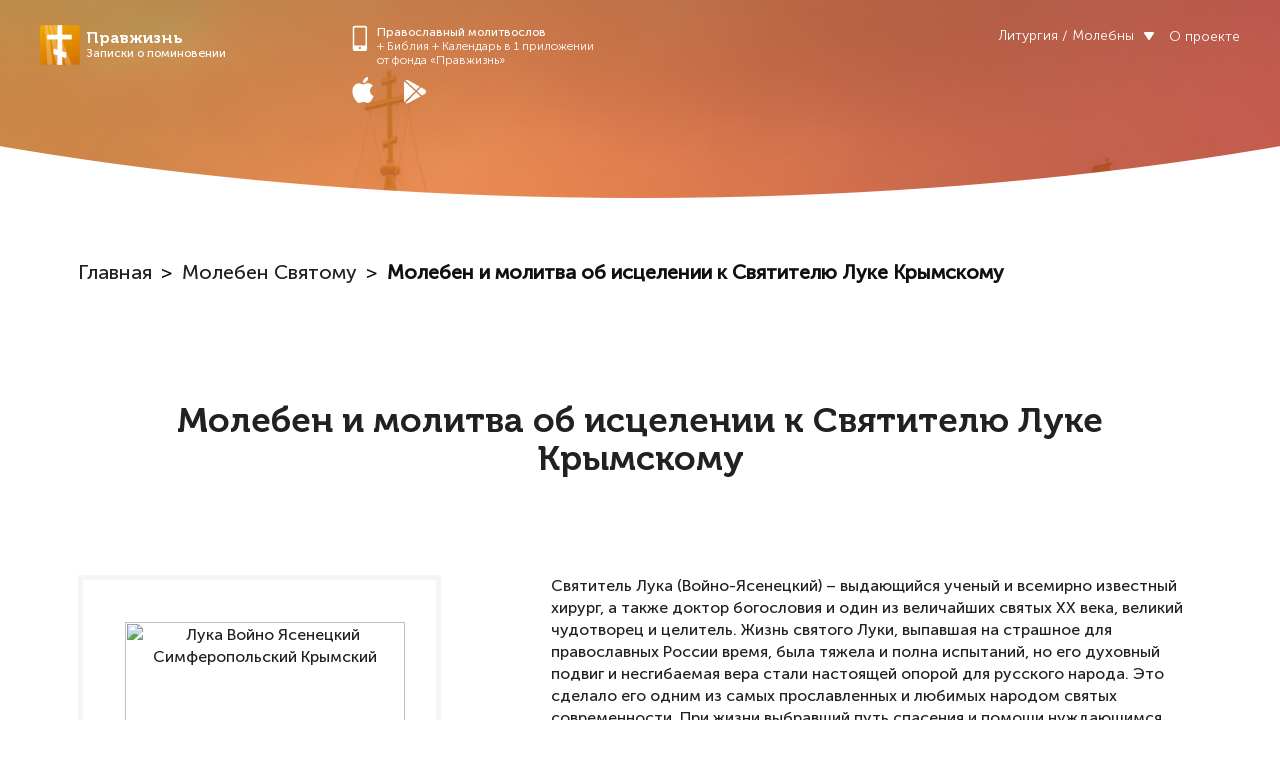

--- FILE ---
content_type: text/html; charset=utf-8
request_url: https://pravzhizn.com/zapiski/prayer-svyatitel-luka-krymskij
body_size: 16568
content:
<html lang="ru">
<!--[if lt IE 7]>      <html class="lt-ie9 lt-ie8 lt-ie7"> <![endif]-->
<!--[if lt IE 8]>      <html class="lt-ie9 lt-ie8"> <![endif]-->
<!--[if lt IE 9]>      <html class="lt-ie9"> <![endif]-->
<!--[if gt IE 9]><!--> <html> <!--<![endif]-->
<head>
    <meta charset="UTF-8"/>
    <meta name="viewport" content="initial-scale=1.0, user-scalable=no, maximum-scale=1" />
    <meta http-equiv="X-UA-Compatible" content="ie=edge">

    <title>Молебен и молитва об исцелении к Святителю Луке Крымскому - БФ ПравЖизнь</title>
<meta name="description" content="Святителю Луке Крымскому принято молиться от исцелении от болезней, удачном..." />

    <link href="/favicon.ico" rel="shortcut icon"/>
    
    <!-- Facebook Pixel Code -->
<script async defer >
    !function(f,b,e,v,n,t,s)
    {if(f.fbq)return;n=f.fbq=function(){n.callMethod?
        n.callMethod.apply(n,arguments):n.queue.push(arguments)};
        if(!f._fbq)f._fbq=n;n.push=n;n.loaded=!0;n.version='2.0';
        n.queue=[];t=b.createElement(e);t.async=!0;
        t.src=v;s=b.getElementsByTagName(e)[0];
        s.parentNode.insertBefore(t,s)}(window, document,'script',
        'https://connect.facebook.net/en_US/fbevents.js');
    fbq('init', '1532424577067104');
    fbq('track', 'PageView');
</script>
<noscript><img height="1" width="1" style="display:none"
               src="https://www.facebook.com/tr?id=1532424577067104&ev=PageView&noscript=1"
    /></noscript>
<!-- End Facebook Pixel Code -->
<script charset="UTF-8" src="//cdn.sendpulse.com/js/push/33ab39dbc4ee0f24736ae9ebcc243316_1.js" async></script>

<script type="text/javascript">!function(){var t=document.createElement("script");t.type="text/javascript",t.async=!0,t.src="https://vk.com/js/api/openapi.js?168",t.onload=function(){VK.Retargeting.Init("VK-RTRG-523180-GkKd"),VK.Retargeting.Hit()},document.head.appendChild(t)}();</script><noscript><img src="https://vk.com/rtrg?p=VK-RTRG-523180-GkKd" style="position:fixed; left:-999px;" alt=""/></noscript>
	<script>
	(function(w,d,u){
		var s=d.createElement('script');s.async=true;s.src=u+'?'+(Date.now()/60000|0);
		var h=d.getElementsByTagName('script')[0];h.parentNode.insertBefore(s,h);
	})(window,document,'https://crm.pravzhizn.ru/upload/crm/tag/call.tracker.js');
</script>
<script>
	(function(w,d,u){
		var s=d.createElement('script');s.async=true;s.src=u+'?'+(Date.now()/60000|0);
		var h=d.getElementsByTagName('script')[0];h.parentNode.insertBefore(s,h);
	})(window,document,'https://crm.pravzhizn.ru/upload/crm/site_button/loader_2_zx2b1k.js');
</script>	<!-- Google Tag Manager -->
<script>(function(w,d,s,l,i){w[l]=w[l]||[];w[l].push({'gtm.start':
			new Date().getTime(),event:'gtm.js'});var f=d.getElementsByTagName(s)[0],
		j=d.createElement(s),dl=l!='dataLayer'?'&l='+l:'';j.async=true;j.src=
		'https://www.googletagmanager.com/gtm.js?id='+i+dl;f.parentNode.insertBefore(j,f);
	})(window,document,'script','dataLayer','GTM-M2K7B3B');</script>
<!-- End Google Tag Manager -->
<script>
	window.dataLayer = window.dataLayer || [];
	function gtag(){dataLayer.push(arguments);}
	gtag('js', new Date());

	gtag('config', 'GTM-M2K7B3B');
	gtag('set', {'currency': 'RUB'});
</script><meta property="og:type" content="website" />
<meta property="og:site_name" content="Правжизнь" />
<meta property="og:title" content="Записки | БФ Правжизнь. Поминайте своих близких на богослужениях." />
<meta property="og:description" content="Записки о здравии и упокоении в православные храмы и монастыри, которые дали нам свое благословение. Подайте записки о себе и своих близких на Литургию, молебны, панихиды и сорокоусты." />
<meta property="og:url" content="https://pravzhizn.com/zapiski/prayer-svyatitel-luka-krymskij" />
<meta property="og:image" content="https://pravzhizn.com/images/pic-logo_pravghizn_600x315_v.2.jpg" />
<link rel="canonical" href="https://pravzhizn.com/zapiski/prayer-svyatitel-luka-krymskij" />
<link rel="stylesheet" type="text/css" href="/dist/zapiski_new/css/index.css" />
</head>
<body class="no-js google_chrome">
<!-- BEGIN JIVOSITE CODE {literal} -->
<!--<script type='text/javascript'>-->
<!--  (function(){ document.jivositeloaded=0;var widget_id = 'tLcRpakEaY';var d=document;var w=window;function l(){var s = d.createElement('script'); s.type = 'text/javascript'; s.async = true; s.src = '//code.jivosite.com/script/widget/'+widget_id; var ss = document.getElementsByTagName('script')[0]; ss.parentNode.insertBefore(s, ss);}-->
<!--    function zy(){-->
<!--      //удаляем EventListeners-->
<!--      if(w.detachEvent){//поддержка IE8-->
<!--        w.detachEvent('onscroll',zy);-->
<!--        w.detachEvent('onmousemove',zy);-->
<!--        w.detachEvent('ontouchmove',zy);-->
<!--        w.detachEvent('onresize',zy);-->
<!--      }else {-->
<!--        w.removeEventListener("scroll", zy, false);-->
<!--        w.removeEventListener("mousemove", zy, false);-->
<!--        w.removeEventListener("touchmove", zy, false);-->
<!--        w.removeEventListener("resize", zy, false);-->
<!--      }-->
<!--      //запускаем функцию загрузки JivoSite-->
<!--      if(d.readyState=='complete'){l();}else{if(w.attachEvent){w.attachEvent('onload',l);}else{w.addEventListener('load',l,false);}}-->
<!--      //Устанавливаем куку по которой отличаем первый и второй хит-->
<!--      var cookie_date = new Date ( );-->
<!--      cookie_date.setTime ( cookie_date.getTime()+60*60*28*1000); //24 часа для Москвы-->
<!--      d.cookie = "JivoSiteLoaded=1;path=/;expires=" + cookie_date.toGMTString();-->
<!--    }-->
<!--    if (d.cookie.search ( 'JivoSiteLoaded' )<0){//проверяем, первый ли это визит на наш сайт, если да, то назначаем EventListeners на события прокрутки, изменения размера окна браузера и скроллинга на ПК и мобильных устройствах, для отложенной загрузке JivoSite.-->
<!--      if(w.attachEvent){// поддержка IE8-->
<!--        w.attachEvent('onscroll',zy);-->
<!--        w.attachEvent('onmousemove',zy);-->
<!--        w.attachEvent('ontouchmove',zy);-->
<!--        w.attachEvent('onresize',zy);-->
<!--      }else {-->
<!--        w.addEventListener("scroll", zy, {capture: false, passive: true});-->
<!--        w.addEventListener("mousemove", zy, {capture: false, passive: true});-->
<!--        w.addEventListener("touchmove", zy, {capture: false, passive: true});-->
<!--        w.addEventListener("resize", zy, {capture: false, passive: true});-->
<!--      }-->
<!--    }else {zy();}-->
<!--  })();</script>-->
<!-- {/literal} END JIVOSITE CODE -->
<!-- Google Tag Manager (noscript) -->
<noscript><iframe src="https://www.googletagmanager.com/ns.html?id=GTM-M2K7B3B"
                  height="0" width="0" style="display:none;visibility:hidden"></iframe></noscript>
<!-- End Google Tag Manager (noscript) -->    <div class="wrapper">

        <header class="header-main header-main--bg-zapiski header-main--small">
    <div class="container">

        <nav class="nav nav--zapiski jsNav">

            <a class="nav__logo logo logo--remembrance" href="/zapiski" title="Записки о поминовении">
                <i class="logo__icon"></i>
                <div class="logo__text">
                    <b class="logo__text-title">Правжизнь</b>
                    <p>Записки о поминовении</p>
                </div>
            </a>

            <div class="nav__menu">
                                <div class="application application--white nav__application">
    <div class="application__info">
        <svg class="application__icon">
            <use xlink:href="/dist/main_pravzhizn_new/img/svg/sprite.svg#phone_mini"/>
        </svg>
        <p><a target="_blank" title="Православный молитвослов" href="http://pravzhizn-prilozhenie.ru/">Православный молитвослов</a><br> + Библия + Календарь в 1 приложении<br> от фонда «Правжизнь»</p>
    </div>
    <div class="application__links">
        <!--noindex-->
        <a target="_blank" rel="nofollow"
           data-target-name="appleAppClick"
           data-event-category="link-events"
           data-event-label=""
           data-event-value=""
           class="promo-app__logos-link promo-app__logos-link--appstore jsMetricsAnalyticsTarget"
           href="https://itunes.apple.com/us/app/kalendar-molitvoslov-biblia/id1153559012"
           title="Скачать Календарь Молитвослов Библию на ios">
            <svg class="application__icon application__icon--apple">
                <use xlink:href="/dist/main_pravzhizn_new/img/svg/sprite.svg#apple_mini"/>
            </svg>
        </a>
        <!--/noindex-->
        <!--noindex-->
        <a target="_blank" rel="nofollow"
           data-target-name="googleAppClick"
           data-event-category="link-events"
           data-event-label=""
           data-event-value=""
           class="promo-app__logos-link promo-app__logos-link--playstore jsMetricsAnalyticsTarget"
           href="https://play.google.com/store/apps/details?id=com.pravzhizn.prayer"
           title="Скачать Календарь Молитвослов Библию на android">
            <svg class="application__icon application__icon--google">
                <use xlink:href="/dist/main_pravzhizn_new/img/svg/sprite.svg#google_mini"/>
            </svg>
        </a>
        <!--/noindex-->
    </div>
</div>
                <ul class="nav__list">
                    <li class="nav__list-item dropdown-menu jsDropDown">
                        <a href="#" class="header__list-link dropdown-menu__btn jsDropDownBtn" title="Литургия / Молебны">
                            <span>Литургия / Молебны</span>
                            <svg class="dropdown-menu__btn-icon">
                                <use xlink:href="../dist/zapiski_new/img/svg/sprite.svg#icon-arrow-down"/>
                            </svg>
                        </a>

                        <ul class="dropdown-menu__list jsDropDownMenu hidden">
    <li><a href="/zapiski/prayers-panihida">Панихида по усопшим</a></li><li><a href="/zapiski/prayers-blagodarstvennyj-moleben">Благодарственный молебен</a></li><li><a href="/zapiski/prayers-molebny-na-vsyakie-zhitejskie-nuzhdy">Молебны на всякие житейские нужды</a></li><li><a href="/zapiski/prayers-moleben-pered-obrazom-bozhiej-materi">Молебен перед образом Божией Матери</a></li><li><a href="/zapiski/prayers-moleben-svyatomu">Молебен Святому</a></li><li><a href="/zapiski/liturgy">Литургия</a></li></ul>                    </li>
                    <li class="nav__list-item">
                        <!--noindex-->
                        <a target="_blank" rel="nofollow"
                           href="/zapiski/about"
                        >О проекте</a>
                        <!--/noindex-->
                    </li>
                </ul>

            </div>

            <a class="nav__burger burger jsMenuBtn" title="Меню" href="#"><span>Меню</span></a>
        </nav>

        
    </div>
</header>
        <div class="align">
    <ul class="crumbs">
        <li class="crumbs__item">
            <a class="crumbs__link" href="/zapiski">Главная</a>
        </li>
                    <li class="crumbs__item">
                <a class="crumbs__link" href="/zapiski/prayers-moleben-svyatomu">Молебен Святому</a>
            </li>
                <li class="crumbs__item">Молебен и молитва об исцелении к Святителю Луке Крымскому</li>
    </ul>
    <div class="holy-about">
        <div class="block-heading">
                        <h1 class="holy-about__header-title title">
                Молебен и молитва об исцелении к Святителю Луке Крымскому            </h1>
        </div>
        <div class="holy-about__wrap">
            <div class="holy-about__left">
                                    <div class="holy-about__img">
                        <img
                                src="/calendar/images/saint/5b/5bfe/5bfe60/.tmb/thw_5bfe6000dcf216812e583bffc6460856_adaptiveResize_280_381.jpg"
                                alt="Лука Войно Ясенецкий Симферопольский Крымский"
                                width="280px"
                                height="381px"
                        />
                    </div>
                
                <div class="holy-about__info">
                    <a href="/zapiski/order?type=prayer&pc=8" class="btn-contained btn-contained--primary">Заказать молебен</a>
                    <i class="holy-about__note note">Заказать на Правжизнь-записки</i>
                    <a href="" class="holy-about__about-miracle link js-scroll-to" data-scroll-id="jsMiracle">Чудеса по молитве</a>
                </div>

            </div>
            <div class="holy-about__right">
                <p><span>Святитель Лука (Войно-Ясенецкий) – выдающийся ученый и всемирно известный хирург, а также доктор богословия и один из величайших святых XX века, великий чудотворец и целитель. Жизнь святого Луки, выпавшая на страшное для православных России время, была тяжела и полна испытаний, но его духовный подвиг и несгибаемая вера стали настоящей опорой для русского народа. Это сделало его одним из самых прославленных и любимых народом святых современности. При жизни выбравший путь спасения и помощи нуждающимся, святой Лука исцеляет всех молящихся ему. </span>
</p><p><span>Святителю Луке Крымскому молятся, читают акафист и подают записки на молебен в следующих нуждах:</span><br>
</p><ul>
	<li>о здравии;</li>
	<li>об исцелении болезней душевных и телесных;</li>
	<li>о благополучном исходе операции;</li>
	<li>об исцелении больных раком, онкологией;</li>
	<li>о покровительстве врачам, помощи им в учебе и работе;</li>
	<li>об отчаявшихся во врачебной помощи;</li>
	<li>о создании семьи, счастливом браке;</li>
	<li>о даровании детей, их здравии и благополучии;</li>
	<li>о помощи в терпении болезней, скорбей и лишений;</li>
	<li>об осужденных, находящихся в заключении;</li>
	<li>о помощи житейских нуждах (в поиске работы, жилищных, материальных проблемах);</li>
	<li>об избавлении от алкоголизма, наркомании, игромании, табакокурения и других страстей;</li>
	<li>об обращении неверующих к Богу.</li>
</ul><h2>Тропарь, глас 1</h2><div>Возвестителю пути спасительного, исповедниче и архипастырю Крымския земли, истинный хранителю отеческих преданий, столпе непоколебимый, Православия наставниче, врачу богомудрый, святителю Луко, Христа Спаса непрестанно моли веру непоколебиму православным даровати и спасение, и велию милость.
</div><h2>Кондак, глас 1</h2><div>Якоже звезда всесветлая, добродетельми сияющи, был еси святителю, душу же равноангельну сотворил еси, сего ради святительства саном почтен был еси, и во изгнании же от безбожных много пострадал еси и непоколебим верою пребыв, врачебною мудростию многия исцелил еси. Темже ныне честное тело твое, от земных недр обретенное дивно, Господь прослави, да вси вернии вопием ти: радуйся, отче святителю Луко, земли Крымския похвало и утверждение.
</div><h2>Молитва</h2><div>О всеблаженный исповедниче, святителю отче наш Луко, великий угодниче Христов. Со умилением приклоньше колена сердец наших, и припадая к раце честных и многоцелебных мощей твоих, якоже чада отца молим тя всеусердно: услыши нас грешных и принеси молитву нашу к милостивому и человеколюбивому Богу, Емуже ты ныне в радости святых и с лики ангел предстоиши. Веруем бо, яко ты любиши ны тою же любовию еюже вся ближния возлюбил еси, пребывая на земли. Испроси у Христа Бога нашего да утвердит чад Своих в духе правыя веры и благочестия: пастырям да даст святую ревность и попечение о спасении вверенных им людей: право верующия соблюдати, слабые и немощныя в вере укрепляти, неведущия наставляти, противныя обличати. Всем нам подай дар коемуждо благопотребен, и вся яже к жизни временней и к вечному спасению полезная. Градов наших утверждение, земли плодоносие, от глада и пагубы избавление. Скорбящим утешение, недугующим исцеление, заблудшим на путь истины возвращение, родителем благословение, чадом в страсе Господнем воспитание и научение, сирым и убогим помощь и заступление. Подаждь нам всем твое архипастырское благословение, да таковое молитвенное ходатайство имущи, избавимся от козней лукаваго и избегнем всякия вражды и нестроений, ересей и расколов. Настави нас на путь, ведущий в селения праведных, и моли о нас всесильнаго Бога, да в вечней жизни сподобимся с тобою непрестанно славити Единосущную и Нераздельную Троицу, Отца и Сына и Святаго Духа. Аминь.
</div><h3>Житие</h3><p>Святитель Лука (в миру – Валентин Войно-Ясенецкий) родился 27 апреля (9 мая) 1877 года в дворянской семье в Крыму, в городе Керчи. В 1889 году семья будущего святого переехала в Киев, где он в 1896 году окончил гимназию и художественную школу. Всю юность мечтавший быть художником, Валентин был настроен поступать в Академию художеств в Санкт-Петербурге. Однако во время вступительных экзаменов он решил, что должен делать не то, что нравится, а работать на благо людей, трудиться, чтобы облегчить страдания ближних. Поэтому в 1898 году он стал студентом медицинского факультета Киевского университета. В университете Валентин прекрасно учился, особенно любил анатомию. По окончании университета Валентин принял решение стать земским врачом, мужицким врачом.
</p><p>В 1904 году, блестяще окончив обучение, Валентин в составе Киевского медицинского госпиталя Красного Креста отправился на Русско-Японскую войну. Так в военном госпитале города Читы началась его карьера врача. Там же он познакомился и женился на сестре милосердия Анне Ланской. В браке у них родилось четверо детей. Жена стала помощницей Валентину не только в семейной жизни, но и во врачебной работе.
</p><p>После Читы Валентин служил в больницах различных провинциальных городов. Будучи успешным хирургом, Валентин Войно-Ясенецкий стал главным врачом больницы в Переславле-Залесском. В 1916 году будущий святитель Лука успешно защитил в Москве докторскую диссертацию о местной анестезии, а также начал писать большую монографию по гнойной хирургии, позже ставшую его главным медицинским трудом.
</p><p>Когда началась революция, в 1917 году, Валентин Войно-Ясенецкий был назначен главным врачом городской больницы в Ташкенте и переехал с семьей туда. Первый арест святого был связан с тем, что он укрывал в своей квартире и тайно лечил тяжелораненого казачьего есаула. Благодаря одному из членов ячейки РКП(б) Туркестана, знавшему врача в лицо, все закончилось бы благополучно, однако арест мужа нанес серьезный удар по его и так болеющей жене. В конце 1919 года она скончалась, оставив врача одного с четырьмя детьми.
</p><h4>Врач, ученый, священник</h4><p>Несмотря на испытания, Валентин продолжал работать как врач, ученый и преподаватель анатомии и хирургии. Как ученый он участвовал в диспутах на духовные вопросы, где выступал с опровержениями научного атеизма. После одного из таких собраний Ташкентский епископ Иннокентий сказал ему: «Доктор, вам надо быть священником». Хотя до этого Валентин никогда и не думал о священстве, предложение епископа он тотчас принял. В ближайшее же воскресенье его рукоположили в диакона, а через неделю – в иерея. Он стал трудиться одновременно как врач, профессор медицины и священник. По воскресеньям он служил в соборе, а на занятия приходил в рясе.
</p><h4>Ссылка</h4><p>В 1923 году, когда в Церкви начался обновленческий раскол, Ташкентский епископ был вынужден скрыться, оставив управление епархией на отца Валентина и другого священника. В этом же году ссыльный Уфимский епископ Андрей (Ухтомский) постриг отца Валентина в монашество. Иноческое имя ему дали Лука – в честь святого апостола и евангелиста, бывшего также врачом и художником. Служить его поставили в небольшом городке рядом с Самаркандом. Вскоре епископ Лука был арестован органами безопасности и обвинен в контрреволюционной деятельности и шпионаже. Его осудили на два года ссылки в Сибирь – в Туруханск.
</p><p>Несмотря на ужасные условия ссылки, святой врач не оставил своего служения. Он работал в больнице и продолжал проводить хирургические операции, чтобы помочь нуждающимся в его помощи людям. Перед операциями, никого не боясь, святой Лука молился и благословлял больных. Представители ГПУ пытались запретить ему это и, получив отказ епископа, отправили в ссылку дальше, в деревню Плахино за Полярным кругом. Там он пробыл недолго, спустя несколько месяцев его вернули в Туруханск, так как после его высылки в Туруханске не осталось хирурга, что вызвало недовольство людей. Многие из них своим выздоровлением были обязаны Божьему исповеднику.  Святой Лука вернулся к работе в больнице.
</p><p>В 1926 году он был освобожден и вернулся в город Ташкент. В последующие годы служил в Рыльске, Ельце, а потом был назначен на Ижевскую кафедру.
</p><p>В 1930 году профессор Михайловский, коллега  владыки Луки по медицинскому факультету, сойдя с ума после смерти сына, решил оживить его. Он попытался сделать это с помощью переливания крови, а потом покончил жизнь самоубийством. Учитывая психическое заболевание Михайловского, епископ Лука разрешил похоронить его по церковному обряду. Власти воспользовались этим для очередного обвинения против святого – на этот раз ему вменяют пособничество в убийстве профессора. По их заключению, святитель Лука из религиозных убеждений помешал Михайловскому воспользоваться материалистической наукой и воскресить умершего сына. Епископа снова арестовали и стали подвергать непрерывным допросам, сажать в душный карцер и в итоге осудили на новую ссылку на три года. Это подорвало и без того слабое здоровье святого.
</p><p>С 1931 по 1933 год владыка Лука жил в ссылке и работал в больницах Архангельска и Котласа. Затем епископа перевели в Москву для новых допросов и сделали предложение относительно его научных исследований, но с условием, что он отречется от духовного сана. На это епископ Лука ответил отказом и остался в заключении.
</p><p>После освобождения в 1933 году, святой Лука отказался возглавить свободную архиерейскую кафедру, решив продолжать медицинские исследования. Он вернулся в Ташкент, где стал работать в маленькой больнице. В 1934 году он опубликовал свой труд «Очерки гнойной хирургии», ставший фундаментальным медицинским исследованием и учебником по гнойной хирургии для остальных врачей. Позже, в 1944 году, несмотря на духовный сан, аресты и ссылки, епископ Лука  получил за эту книгу Сталинскую премию I степени. Саму премию, которую ему вручили в 1946 году, святой врач раздал детским домам.
</p><p>Очередные сталинские репрессии привели к тому, что святитель Лука был опять арестован и под страшными допросами и пытками обвинен в участии в антисоветском заговоре. В 1940 году его в третий раз отправили в ссылку – в Красноярский край, но и там он продолжал работать хирургом и заниматься научными исследованиями. В общей сложности в ссылках святитель провел 11 лет.
</p><h4>Война</h4><p>С началом Великой Отечественной войны святой Лука был назначен главным хирургом в госпитале Красноярска и стал служить епископом этого края. Во время войны преследования верующих несколько ослабли, и святитель стал активно проповедовать Евангелие и возрождать духовную жизнь, за что в 1945 году был награжден крестом на клобуке.
</p><h4>Крым</h4><p>В 1946 году святого исповедника Луку назначили архиепископом Симферопольским, и он переехал в Крым. Из-за болезни сердца он перестал оперировать сам, но консультировал других врачей и помогал им советами.
</p><p>В 1956 году архиепископ Лука полностью ослеп, но продолжал руководить епархией и проповедовать, а также служить Божественную Литургию по памяти.
</p><p>29 мая 1961 года в возрасте 84 лет архиепископ Лука мирно отошел ко Господу. На похороны святителя собралось все духовенство епархии и множество верующих. Могила святого Луки сразу стала местом паломничества и там совершаются многочисленные исцеления и по сегодняшний день.
</p><h4>Почитание</h4><p>22 ноября 1995 года Украинская Православная Церковь Московского Патриархата на основании многих сообщений о помощи и чудесах, полученных молящимися на могиле епископа Луки в Симферополе, канонизировала его как местночтимого святого. Так же как местночтимый святой был он был прославлен Красноярской епархией.
</p><p>18 марта 1996 года состоялось обретение мощей святого исповедника Луки и сейчас они находятся в Свято-Троицком кафедральном соборе Симферополя. Поклониться святыне может любой желающий. На территории храма открыт музей, в котором хранятся личные вещи святого.
</p><p>В 2000 году Собор Русской Православной Церкви причислил архиепископа Луку Крымского к лику святых новомучеников и исповедников Церкви Русской.
</p><p>Святой Лука был прославлен не только Русской, но и Элладской Церковью. В Греции великий угодник Божий почитается едва ли не больше чем в России – там в его честь освящено много храмов и пишутся иконы, на которых он изображается с медицинскими инструментами. В Греции была изготовлена серебряная рака, в которой сейчас почивают мощи святителя в Симферопольском храме.
</p><p>Несмотря на то, что прославлен святой был относительно недавно, он уже играет огромную роль в духовной жизни русских православных людей. Его почитают наравне с такими святыми, как Николай Чудотворец, Сергий Радонежский и Спиридон Тримифунтский. Ежедневно к святым мощам Луки Крымского в Свято-Троицком храме Симферополя приходят сотни верующих.
</p><h4>Праздник</h4><p>День памяти святого Луки Крымского совершается:
</p><ul>
	<li>Обре́тение мощей свт. Луки Симферопольского и Крымского, исповедника – 18 марта </li>
	<li>Преставление свт. Луки, Симферопольского и Крымского, исповедника – 11 июня</li>
	<li>Собор новомучеников и исповедников Церкви Русской – переходящая дата </li>
	<li>Собор Ростово-Ярославских святых – 5 июня</li>
	<li>Собор Курских святых – 1 августа</li>
	<li>Собор Крымских святых –  28 декабря</li>
</ul>                <a href="/zapiski/order?type=prayer&pc=8" class="btn-contained btn-contained--primary">Заказать молебен</a>
            </div>
        </div>
    </div>

    
        <div class="miracle" id="jsMiracle">
        <div class="block-heading">
                            <div class="note">
                    «Вот вы звали меня, и я пришел защитить вас»
                </div>
                <div class="title">
                    Чудеса (Лука Войно Ясенецкий Симферопольский Крымский)
                </div>
                    </div>
        <div class="miracle__items">
                            <div class="miracle__item">
                    <div class="miracle__title miracle__title--blue">
                        <a href="/hramy/miracle/ya-proslavil-boga-i-svyatogo-luku-pokrovitelya-moej-semi" target="_blank">«Я прославил Бога и Святого Луку – покровителя моей семьи!»</a>
                    </div>
                    <div class="miracle__text">
                        Отец Г. знает русский язык и исповедует русских эмигрантов, живущих в Греции. Он рассказал нам невероятную историю о хирургической помощи, которую ему оказал святой Лука в мае 2002 года:«В связи со сдавлением корешка спинного мозга межпозвонковой грыжей между 4 и 5 шейными позвонками прекратила действовать левая рука, мышцы ее были атрофированы, с трудом действовала и кисть. Неврологи и нейрохирурги, наблюдавшие меня, советовали сделать операцию. Один из врачей, однако, посоветовал мне не спеши... <a target="_blank" href="/hramy/miracle/ya-proslavil-boga-i-svyatogo-luku-pokrovitelya-moej-semi" class="button-default white">Подробнее</a>
                    </div>
                </div>
                            <div class="miracle__item">
                    <div class="miracle__title miracle__title--blue">
                        <a href="/hramy/miracle/konstantin-prosnis-i-idi-k-mame" target="_blank">"Константин, проснись и иди к маме"</a>
                    </div>
                    <div class="miracle__text">
                        Семья из города Ливадья в Греции рассказала об исцелении своего сына. В 2005 году Константин, их сын, попал в аварию и получил тяжелейшие переломы обеих ног. Ребенка вертолетом доставили в детскую больницу Афин, но из-за большой кровопотери прогнозы были неутешительны. Все врачи сошлись на одном – ноги придется ампутировать. Родителям оставалось только одно – молиться Богу. Чудом в этот день в больнице оказался заведующий ортопедической клиникой господин Г.П. Этот хирург взялся за спасение маль... <a target="_blank" href="/hramy/miracle/konstantin-prosnis-i-idi-k-mame" class="button-default white">Подробнее</a>
                    </div>
                </div>
                            <div class="miracle__item">
                    <div class="miracle__title miracle__title--blue">
                        <a href="/hramy/miracle/dochka-stala-vrachom" target="_blank">Дочка стала врачом</a>
                    </div>
                    <div class="miracle__text">
                        Рассказала Наталья Кобыльских. Ее старшая дочь всегда мечтала стать врачом и готовилась к поступлению с 8 класса. Узнав о святом Луке – покровителе враче, они стали молиться ему и даже съездили за две тысячи километров в паломничество к его святым мощам. Когда настало время экзаменов, дочка так успешно сдала ЕГЭ, что смогла пройти в лучший ВУЗ, о котором даже не мечтала. Теперь она уже на 5 курсе и очень почитает святителя Луку. <a target="_blank" href="/hramy/miracle/dochka-stala-vrachom" class="button-default white">Подробнее</a>
                    </div>
                </div>
                            <div class="miracle__item">
                    <div class="miracle__title miracle__title--blue">
                        <a href="/hramy/miracle/iscelil-malenkogo-pianista" target="_blank">Исцелил маленького пианиста</a>
                    </div>
                    <div class="miracle__text">
                        В 2014 году в соборе святого Петра в греческом городе Аргосе встречали святыню – частицу святых мощей Луки Крымского. После торжественного богослужения митрополит Арголиды Нектарий, который и совершал службу, представил собравшимся верующим мальчика. Этот мальчик был музыкантом, с детства играл на пианино. Когда ему было 10, он попал в аварию и повредил пальцы на правой руке. Врачи сказали, что медицина бессильна и восстановить их невозможно – играть он больше не будет. Когда родители ребенка у... <a target="_blank" href="/hramy/miracle/iscelil-malenkogo-pianista" class="button-default white">Подробнее</a>
                    </div>
                </div>
                            <div class="miracle__item">
                    <div class="miracle__title miracle__title--blue">
                        <a href="/hramy/miracle/kto-to-sdelal-operaciyu" target="_blank">Кто-то сделал операцию</a>
                    </div>
                    <div class="miracle__text">
                        Рассказала Ольга. Ее пожилая тетя всю жизнь страдала от сильнейшей мигрени. Приступы боли были такими сильными, что она постоянно пила таблетки, чтобы хоть как-то их снять. Однажды племянница рассказала ей о святителе Луке Крымском и дала посмотреть фильм “Святые XX века”. Тетя стала молиться святому, читать его проповеди и поучения. Примерно через месяц после ее знакомства со святым, приятельница привезла ей из Симферополя иконку и масло от раки святителя Луки. Женщина стала каждый день перед... <a target="_blank" href="/hramy/miracle/kto-to-sdelal-operaciyu" class="button-default white">Подробнее</a>
                    </div>
                </div>
                            <div class="miracle__item">
                    <div class="miracle__title miracle__title--blue">
                        <a href="/hramy/miracle/moj-papa-stal-veruyushim" target="_blank">Мой папа стал верующим</a>
                    </div>
                    <div class="miracle__text">
                        Рассказывала раба Божия Светлана. После того как они побывали в Симферополе и в храме у святых мощей Луки Крымского, ее 88-летний отец-атеист стал верующим. С тех пор постоянно ходит в храм, исповедуется, причащается и даже имеет свое молитвенное правило. <a target="_blank" href="/hramy/miracle/moj-papa-stal-veruyushim" class="button-default white">Подробнее</a>
                    </div>
                </div>
                    </div>
                    </div>
</div>    </div>

        <footer class="footer-main">
    <div class="footer-main__container container">
        <div class="footer-main__column dropdown-list jsDropDownItem show">
            <b class="dropdown-list__title title title--sm">Информация</b>
            <ul class="dropdown-list__list">
                <li class="dropdown-list__list-item">
                    <a target="_blank" title="О нас" href="/">О нас</a>
                </li>
                <li class="dropdown-list__list-item">
                    <a target="_blank" title="Публичная оферта"
                       href="/page/offerta">Публичная
                        оферта</a>
                </li>
                <li class="dropdown-list__list-item">
                    <a target="_blank" title="Защита персональных данных"
                       href="/page/privacy-policy">Защита
                        персональных данных</a>
                </li>
                                <li class="dropdown-list__list-item">
                    <a target="_blank" title="Пользовательское соглашение"
                       href="/page/rules">Пользовательское
                        соглашение
                    </a>
                </li>
                <li class="dropdown-list__list-item">
                    <a target="_blank" title="Безопасность платежей"
                       href="/page/payment-security">Безопасность
                        платежей</a>
                </li>
                <li class="dropdown-list__list-item">
                    <a target="_blank" title="Оферта регулярных платежей"
                       href="/page/recurrent-payment-offer">Оферта регулярных платежей</a>
                </li>
                <li class="dropdown-list__list-item">
                    <a target="_blank" title="Помочь фонду"
                       href="https://pravzhizn.com/donation/pomogite-portalu-pravzhizn">Помочь фонду</a>
                </li>
                <li class="dropdown-list__list-item">
                    <a target="_blank" title="Отчеты"
                       href="/donation/reports">Отчеты</a>
                </li>
            </ul>
        </div>

        <div class="footer-main__column dropdown-list jsDropDownItem show">
            <b class="dropdown-list__title title title--sm">Наши проекты</b>
            <ul class="dropdown-list__list">
                <li class="dropdown-list__list-item">
                    <a target="_blank"
                       title="Платформа объявленных
                    сборов"
                       href="https://pravzhizn.com/donation/">Платформа объявленных
                        сборов</a>
                </li>
                <li class="dropdown-list__list-item">
                    <a target="_blank"
                       title="Интернет-магазин"
                       href="https://pravzhizn.ru/">Интернет-магазин</a>
                </li>
                <li class="dropdown-list__list-item">
                    <a target="_blank"
                       title="Восстановление Святынь"
                       href="/repair">Восстановление Святынь</a>
                </li>
                <li class="dropdown-list__list-item">
                    <a target="_blank"
                       title="Братство Трезвости"
                       href="/brotherhood">Братство Трезвости</a>
                </li>
                <li class="dropdown-list__list-item">
                    <a target="_blank"
                       title="Молитва по соглашению"
                       href="/molitva">Молитва по соглашению</a>
                </li>
                <li class="dropdown-list__list-item">
                    <a target="_blank"
                       title="Заказ поминовений"
                       href="/zapiski">Заказ поминовений</a>
                </li>
                <li class="dropdown-list__list-item">
                    <a target="_blank"
                       title="Журнал"
                       href="/blog/">Журнал</a>
                </li>
                <li class="dropdown-list__list-item">
                    <a target="_blank"
                       title="Воскресная школа онлайн"
                       href="/school/online">Воскресная школа онлайн</a>
                </li>
                <li class="dropdown-list__list-item">
                    <a target="_blank"
                       title="Святцы"
                       href="/svyatcy">Святцы</a>
                </li>
                <li class="dropdown-list__list-item">
                    <a target="_blank"
                       title="Катехизация"
                       href="/katehizis">Катехизация</a>
                </li>
                <li class="dropdown-list__list-item">
                    <a target="_blank"
                       title="Карта храмов"
                       href="https://pravzhizn.com/hramy/">Карта храмов</a>
                </li>
                <li class="dropdown-list__list-item">
                    <a target="_blank"
                       title="Вопросы и ответы"
                       href="https://pravzhizn.com/otvety/">Вопросы и ответы</a>
                </li>
                <li class="dropdown-list__list-item">
                    <a target="_blank"
                       title="Православный
                    мессенджер"
                       href="/downloadmessenger/">Православный
                        мессенджер</a>
                </li>
                <li class="dropdown-list__list-item">
                    <a target="_blank"
                       title="Единый Личный Кабинет священнослужителя"
                       href="/land-elk/index.html">Единый Личный Кабинет
                        священнослужителя</a>
                </li>
                <li class="dropdown-list__list-item">
                    <a target="_blank"
                       title="Правжизнь Молитвослов"
                       href="/calendar/prayer-book">Молитвослов</a>
                </li>
                <li class="dropdown-list__list-item">
                    <a target="_blank"
                       title="Правжизнь Библия"
                       href="/calendar/bible">Библия</a>
                </li>
                <li class="dropdown-list__list-item">
                    <a target="_blank"
                       title="Правжизнь Календарь"
                       href="/calendar/">Календарь</a>
                </li>
            </ul>
        </div>

        <div class="footer-main__column">

            <div class="footer-main__details details">
                <b class="footer-main__title title title--sm">Реквизиты</b>
                <p>Благотворительный фонд «Правжизнь»</p>
                <p>ОГРН 1177700001445 ИНН 7714968424</p>
            </div>

                        <div class="footer-main__social social">
                <b class="footer-main__title title title--sm">Подписывайтесь на нас в соцсетях:</b>
                <!--noindex-->
                <div class="social__list">
                    <a target="_blank" rel="nofollow" href="https://vk.com/bf_pravzhizn"
                       data-target-name="goToSocialVK" data-event-category="link-events" data-event-label="" data-event-value=""                       class="social__item icon icon--vk icon__social jsMetricsAnalyticsTarget">VK</a>
                    <a target="_blank" rel="nofollow" href="https://www.youtube.com/channel/UCxB8KYuYGI7V535yhasjgQQ"
                       data-target-name="goToSocialYB" data-event-category="link-events" data-event-label="" data-event-value=""                       class="social__item icon icon--yb icon__social jsMetricsAnalyticsTarget">YouTube</a>
                    <a target="_blank" rel="nofollow" href="https://tglink.ru/pravzhizn"
                       data-target-name="goToSocialTelega" data-event-category="link-events" data-event-label="" data-event-value=""                       class="social__item icon icon--tg icon__social jsMetricsAnalyticsTarget">Telegramm</a>
                    <a target="_blank" rel="nofollow" href="https://zen.yandex.ru/id/5c41a3087d179200b5d8d78b"
                       data-target-name="goToSocialZen" data-event-category="link-events" data-event-label="" data-event-value=""                       class="social__item icon icon--zen icon__social jsMetricsAnalyticsTarget">Zen</a>
                </div>
                <!--/noindex-->
            </div>

            <div class="footer-main__application">
                <p class="footer-main__title title title--sm"><a target="_blank" href="http://pravzhizn-prilozhenie.ru" class="footer-main__application-link">Скачайте</a> официальное<br> приложение 3 в 1</p>
                    <div class="application ">
    <div class="application__info">
        <svg class="application__icon">
            <use xlink:href="/dist/main_pravzhizn_new/img/svg/sprite.svg#phone_mini"/>
        </svg>
        <p><a target="_blank" title="Православный молитвослов" href="http://pravzhizn-prilozhenie.ru/">Православный молитвослов</a><br> + Библия + Календарь в 1 приложении<br> от фонда «Правжизнь»</p>
    </div>
    <div class="application__links">
        <!--noindex-->
        <a target="_blank" rel="nofollow"
           data-target-name="appleAppClick"
           data-event-category="link-events"
           data-event-label=""
           data-event-value=""
           class="promo-app__logos-link promo-app__logos-link--appstore jsMetricsAnalyticsTarget"
           href="https://itunes.apple.com/us/app/kalendar-molitvoslov-biblia/id1153559012"
           title="Скачать Календарь Молитвослов Библию на ios">
            <svg class="application__icon application__icon--apple">
                <use xlink:href="/dist/main_pravzhizn_new/img/svg/sprite.svg#apple_mini"/>
            </svg>
        </a>
        <!--/noindex-->
        <!--noindex-->
        <a target="_blank" rel="nofollow"
           data-target-name="googleAppClick"
           data-event-category="link-events"
           data-event-label=""
           data-event-value=""
           class="promo-app__logos-link promo-app__logos-link--playstore jsMetricsAnalyticsTarget"
           href="https://play.google.com/store/apps/details?id=com.pravzhizn.prayer"
           title="Скачать Календарь Молитвослов Библию на android">
            <svg class="application__icon application__icon--google">
                <use xlink:href="/dist/main_pravzhizn_new/img/svg/sprite.svg#google_mini"/>
            </svg>
        </a>
        <!--/noindex-->
    </div>
</div>            </div>

            <div class="footer-main__details details">
                <b class="footer-main__title title title--sm">Контакты</b>
                <div class="footer-main__details-item">
					Telegram: <a href="https://t.me/pravzhiznsupport">@pravzhiznsupport</a>
                </div>
				<div class="footer-main__details-item">
					WhatsApp: <a  rel="nofollow" data-addnofollow="auto" href="https://wa.me/79629665625">+7 (962) 966-56-25</a>
                </div>
                <div class="footer-main__details-item">
                        <a href="mailto:partner@pravzhizn.com">partner@pravzhizn.com</a>
                </div>
            </div>

            
        </div>
    </div>
</footer>
<!-- Yandex.Metrika counter -->
<script async defer type="text/javascript" >
  (function (d, w, c) {
    (w[c] = w[c] || []).push(function() {
      try {
        w.yaCounter55084696 = new Ya.Metrika({
          id:55084696,
                    clickmap:true,
                    trackLinks:true,
                    accurateTrackBounce:true,
                    webvisor:true,
                    ecommerce:"dataLayer"
        });
      } catch(e) { }
    });

    var n = d.getElementsByTagName("script")[0],
      s = d.createElement("script"),
      f = function () { n.parentNode.insertBefore(s, n); };
    s.type = "text/javascript";
    s.async = true;
        s.src = "https://mc.yandex.ru/metrika/watch.js";

    if (w.opera == "[object Opera]") {
      d.addEventListener("DOMContentLoaded", f, false);
    } else { f(); }
  })(document, window, "yandex_metrika_callbacks");
</script>
<noscript><div><img src="https://mc.yandex.ru/watch/55084696" style="position:absolute; left:-9999px;" alt="" /></div></noscript>
<!-- /Yandex.Metrika counter -->
<script type="text/javascript" src="https://ajax.googleapis.com/ajax/libs/jquery/1.11.3/jquery.min.js"></script>
<script type="text/javascript" src="/assets/script-2-SN_A_qhyCrvOtzGYspltBw.js"></script>
<script type="text/javascript">
/*<![CDATA[*/
jQuery(function($) {
	sbjs.init()
});
/*]]>*/
</script>
</body>
</html>


--- FILE ---
content_type: text/css
request_url: https://pravzhizn.com/dist/zapiski_new/css/index.css
body_size: 24061
content:
/**
 * Owl Carousel v2.3.4
 * Copyright 2013-2018 David Deutsch
 * Licensed under: SEE LICENSE IN https://github.com/OwlCarousel2/OwlCarousel2/blob/master/LICENSE
 */
/*
 *  Owl Carousel - Core
 */
.owl-carousel {
  display: none;
  width: 100%;
  -webkit-tap-highlight-color: transparent;
  /* position relative and z-index fix webkit rendering fonts issue */
  position: relative;
  z-index: 1; }
  .owl-carousel .owl-stage {
    position: relative;
    -ms-touch-action: pan-Y;
    touch-action: manipulation;
    -moz-backface-visibility: hidden;
    /* fix firefox animation glitch */ }
  .owl-carousel .owl-stage:after {
    content: ".";
    display: block;
    clear: both;
    visibility: hidden;
    line-height: 0;
    height: 0; }
  .owl-carousel .owl-stage-outer {
    position: relative;
    overflow: hidden;
    /* fix for flashing background */
    -webkit-transform: translate3d(0px, 0px, 0px); }
  .owl-carousel .owl-wrapper,
  .owl-carousel .owl-item {
    -webkit-backface-visibility: hidden;
    -moz-backface-visibility: hidden;
    -ms-backface-visibility: hidden;
    -webkit-transform: translate3d(0, 0, 0);
    -moz-transform: translate3d(0, 0, 0);
    -ms-transform: translate3d(0, 0, 0); }
  .owl-carousel .owl-item {
    position: relative;
    min-height: 1px;
    float: left;
    -webkit-backface-visibility: hidden;
    -webkit-tap-highlight-color: transparent;
    -webkit-touch-callout: none; }
  .owl-carousel .owl-item img {
    display: block;
    width: 100%; }
  .owl-carousel .owl-nav.disabled,
  .owl-carousel .owl-dots.disabled {
    display: none; }
  .owl-carousel .owl-nav .owl-prev,
  .owl-carousel .owl-nav .owl-next,
  .owl-carousel .owl-dot {
    cursor: pointer;
    -webkit-user-select: none;
    -khtml-user-select: none;
    -moz-user-select: none;
    -ms-user-select: none;
    user-select: none; }
  .owl-carousel .owl-nav button.owl-prev,
  .owl-carousel .owl-nav button.owl-next,
  .owl-carousel button.owl-dot {
    background: none;
    color: inherit;
    border: none;
    padding: 0 !important;
    font: inherit; }
  .owl-carousel.owl-loaded {
    display: block; }
  .owl-carousel.owl-loading {
    opacity: 0;
    display: block; }
  .owl-carousel.owl-hidden {
    opacity: 0; }
  .owl-carousel.owl-refresh .owl-item {
    visibility: hidden; }
  .owl-carousel.owl-drag .owl-item {
    -ms-touch-action: pan-y;
        touch-action: pan-y;
    -webkit-user-select: none;
    -moz-user-select: none;
    -ms-user-select: none;
    user-select: none; }
  .owl-carousel.owl-grab {
    cursor: move;
    cursor: grab; }
  .owl-carousel.owl-rtl {
    direction: rtl; }
  .owl-carousel.owl-rtl .owl-item {
    float: right; }

/* No Js */
.no-js .owl-carousel {
  display: block; }

/*
 *  Owl Carousel - Animate Plugin
 */
.owl-carousel .animated {
  animation-duration: 1000ms;
  animation-fill-mode: both; }

.owl-carousel .owl-animated-in {
  z-index: 0; }

.owl-carousel .owl-animated-out {
  z-index: 1; }

.owl-carousel .fadeOut {
  animation-name: fadeOut; }

@keyframes fadeOut {
  0% {
    opacity: 1; }
  100% {
    opacity: 0; } }

/*
 * 	Owl Carousel - Auto Height Plugin
 */
.owl-height {
  transition: height 500ms ease-in-out; }

/*
 * 	Owl Carousel - Lazy Load Plugin
 */
.owl-carousel .owl-item {
  /**
			This is introduced due to a bug in IE11 where lazy loading combined with autoheight plugin causes a wrong
			calculation of the height of the owl-item that breaks page layouts
		 */ }
  .owl-carousel .owl-item .owl-lazy {
    opacity: 0;
    transition: opacity 400ms ease; }
  .owl-carousel .owl-item .owl-lazy[src^=""], .owl-carousel .owl-item .owl-lazy:not([src]) {
    max-height: 0; }
  .owl-carousel .owl-item img.owl-lazy {
    transform-style: preserve-3d; }

/*
 * 	Owl Carousel - Video Plugin
 */
.owl-carousel .owl-video-wrapper {
  position: relative;
  height: 100%;
  background: #000; }

.owl-carousel .owl-video-play-icon {
  position: absolute;
  height: 80px;
  width: 80px;
  left: 50%;
  top: 50%;
  margin-left: -40px;
  margin-top: -40px;
  background: url("owl.video.play.png") no-repeat;
  cursor: pointer;
  z-index: 1;
  -webkit-backface-visibility: hidden;
  transition: transform 100ms ease; }

.owl-carousel .owl-video-play-icon:hover {
  -ms-transform: scale(1.3, 1.3);
      transform: scale(1.3, 1.3); }

.owl-carousel .owl-video-playing .owl-video-tn,
.owl-carousel .owl-video-playing .owl-video-play-icon {
  display: none; }

.owl-carousel .owl-video-tn {
  opacity: 0;
  height: 100%;
  background-position: center center;
  background-repeat: no-repeat;
  background-size: contain;
  transition: opacity 400ms ease; }

.owl-carousel .owl-video-frame {
  position: relative;
  z-index: 1;
  height: 100%;
  width: 100%; }
/**
 * Owl Carousel v2.3.4
 * Copyright 2013-2018 David Deutsch
 * Licensed under: SEE LICENSE IN https://github.com/OwlCarousel2/OwlCarousel2/blob/master/LICENSE
 */
/*
 * 	Default theme - Owl Carousel CSS File
 */
.owl-theme .owl-nav {
  margin-top: 10px;
  text-align: center;
  -webkit-tap-highlight-color: transparent;
}
.owl-theme .owl-nav [class*="owl-"] {
  color: #fff;
  font-size: 14px;
  margin: 5px;
  padding: 4px 7px;
  background: #d6d6d6;
  display: inline-block;
  cursor: pointer;
  border-radius: 3px;
}
/* .owl-theme .owl-nav [class*="owl-"]:hover {
  background: #869791;
  color: #fff;
  text-decoration: none;
} */
.owl-theme .owl-nav .disabled {
  opacity: 0.5;
  cursor: default;
}

.owl-theme .owl-nav.disabled + .owl-dots {
  margin-top: 10px;
}

.owl-theme .owl-dots {
  text-align: center;
  -webkit-tap-highlight-color: transparent;
}
.owl-theme .owl-dots .owl-dot {
  display: inline-block;
  zoom: 1;
  *display: inline;
}
.owl-theme .owl-dots .owl-dot span {
  width: 10px;
  height: 10px;
  margin: 5px 7px;
  background: #d6d6d6;
  display: block;
  -webkit-backface-visibility: visible;
  transition: opacity 200ms ease;
  border-radius: 30px;
}
.owl-theme .owl-dots .owl-dot.active span,
.owl-theme .owl-dots .owl-dot:hover span {
  background: #869791;
}
/* .shop-carousel {
  margin: 0 auto;
  width: 120px;
  min-height: 120px;
} */

/*.shop-carousel.owl-theme .owl-nav button {*/
  /*position: absolute;*/
  /*left: 0px;*/
  /*top: 40px;*/
  /*display: block;*/
  /*width: 55px;*/
  /*height: 48px;*/
  /*font-size: 0;*/
  /*background-repeat: no-repeat;*/
/*}*/

/*.shop-carousel.owl-theme .owl-nav button.owl-prev {*/
  /*left: 0px;*/
  /*background-image: url("../img/icon/arrows_mini_left.svg");*/
/*}*/

/*.shop-carousel.owl-theme .owl-nav button.owl-next {*/
  /*right: 0px;*/
  /*background-image: url("../img/icon/arrows_mini_right.svg");*/
/*}*/
/*! normalize.css v6.0.0 | MIT License | github.com/necolas/normalize.css */html{line-height:1.15;-ms-text-size-adjust:100%;-webkit-text-size-adjust:100%}article,aside,footer,header,nav,section{display:block}h1{font-size:2em;margin:0.67em 0}figcaption,figure,main{display:block}figure{margin:1em 40px}hr{box-sizing:content-box;height:0;overflow:visible}pre{font-family:monospace, monospace;font-size:1em}a{background-color:transparent;-webkit-text-decoration-skip:objects}abbr[title]{border-bottom:none;text-decoration:underline;text-decoration:underline dotted}b,strong{font-weight:inherit}b,strong{font-weight:bolder}code,kbd,samp{font-family:monospace, monospace;font-size:1em}dfn{font-style:italic}mark{background-color:#ff0;color:#000}small{font-size:80%}sub,sup{font-size:75%;line-height:0;position:relative;vertical-align:baseline}sub{bottom:-0.25em}sup{top:-0.5em}audio,video{display:inline-block}audio:not([controls]){display:none;height:0}img{border-style:none}svg:not(:root){overflow:hidden}button,input,optgroup,select,textarea{margin:0}button,input{overflow:visible}button,select{text-transform:none}button,html [type="button"],[type="reset"],[type="submit"]{-webkit-appearance:button}button::-moz-focus-inner,[type="button"]::-moz-focus-inner,[type="reset"]::-moz-focus-inner,[type="submit"]::-moz-focus-inner{border-style:none;padding:0}button:-moz-focusring,[type="button"]:-moz-focusring,[type="reset"]:-moz-focusring,[type="submit"]:-moz-focusring{outline:1px dotted ButtonText}legend{box-sizing:border-box;color:inherit;display:table;max-width:100%;padding:0;white-space:normal}progress{display:inline-block;vertical-align:baseline}textarea{overflow:auto}[type="checkbox"],[type="radio"]{box-sizing:border-box;padding:0}[type="number"]::-webkit-inner-spin-button,[type="number"]::-webkit-outer-spin-button{height:auto}[type="search"]{-webkit-appearance:textfield;outline-offset:-2px}[type="search"]::-webkit-search-cancel-button,[type="search"]::-webkit-search-decoration{-webkit-appearance:none}::-webkit-file-upload-button{-webkit-appearance:button;font:inherit}details,menu{display:block}summary{display:list-item}canvas{display:inline-block}template{display:none}[hidden]{display:none}*{-webkit-tap-highlight-color:rgba(0,0,0,0)}body{margin:0}input:not([type="checkbox"]):not([type="radio"]),textarea,select{-webkit-appearance:none;-moz-appearance:textfield}input[type="number"]::-webkit-inner-spin-button,input[type="number"]::-webkit-outer-spin-button{appearance:none;margin:0}input::-ms-clear{display:none}img{max-width:100%;height:auto;vertical-align:top}@font-face{font-family:"Museo Cyrillic";src:url("../fonts/MuseoCyrillic-100.woff2") format("woff2"),url("../fonts/MuseoCyrillic-100.woff") format("woff"),url("../fonts/MuseoCyrillic-100.ttf") format("truetype");font-weight:100;font-style:normal}@font-face{font-family:"Museo Cyrillic";src:url("../fonts/MuseoCyrillic-700.woff2") format("woff2"),url("../fonts/MuseoCyrillic-700.woff") format("woff"),url("../fonts/MuseoCyrillic-700.ttf") format("truetype");font-weight:700;font-style:normal}@font-face{font-family:"Museo Cyrillic";src:url("../fonts/MuseoCyrillic-900.woff2") format("woff2"),url("../fonts/MuseoCyrillic-900.woff") format("woff"),url("../fonts/MuseoCyrillic-900.ttf") format("truetype");font-weight:900;font-style:normal}@font-face{font-family:"TriodPostnaja";src:url("../fonts/TriodPostnaja.ttf") format("truetype");font-weight:normal;font-style:italic}@font-face{font-family:"Museo Cyrillic";src:url("../fonts/MuseoCyrillic-100Italic.woff2") format("woff2"),url("../fonts/MuseoCyrillic-100Italic.woff") format("woff"),url("../fonts/MuseoCyrillic-100Italic.ttf") format("truetype");font-weight:100;font-style:italic}@font-face{font-family:"Museo Cyrillic";src:url("../fonts/MuseoCyrillic-900Italic.woff2") format("woff2"),url("../fonts/MuseoCyrillic-900Italic.woff") format("woff"),url("../fonts/MuseoCyrillic-900Italic.ttf") format("truetype");font-weight:900;font-style:italic}@font-face{font-family:"Museo Cyrillic";src:url("../fonts/MuseoCyrillic-500Italic.woff2") format("woff2"),url("../fonts/MuseoCyrillic-500Italic.woff") format("woff"),url("../fonts/MuseoCyrillic-500Italic.ttf") format("truetype");font-weight:500;font-style:italic}@font-face{font-family:"Museo Cyrillic";src:url("../fonts/MuseoCyrillic-300Italic.woff2") format("woff2"),url("../fonts/MuseoCyrillic-300Italic.woff") format("woff"),url("../fonts/MuseoCyrillic-300Italic.ttf") format("truetype");font-weight:300;font-style:italic}@font-face{font-family:"Museo Cyrillic";src:url("../fonts/MuseoCyrillic-700Italic.woff2") format("woff2"),url("../fonts/MuseoCyrillic-700Italic.woff") format("woff"),url("../fonts/MuseoCyrillic-700Italic.ttf") format("truetype");font-weight:700;font-style:italic}@font-face{font-family:"Museo Cyrillic";src:url("../fonts/MuseoCyrillic-300.woff2") format("woff2"),url("../fonts/MuseoCyrillic-300.woff") format("woff"),url("../fonts/MuseoCyrillic-300.ttf") format("truetype");font-weight:300;font-style:normal}@font-face{font-family:"Museo Cyrillic";src:url("../fonts/MuseoCyrillic-500.woff2") format("woff2"),url("../fonts/MuseoCyrillic-500.woff") format("woff"),url("../fonts/MuseoCyrillic-500.ttf") format("truetype");font-weight:500;font-style:normal}@font-face{font-family:"Museo Sans Cyrl";src:url("../fonts/MuseoSansCyrl-700Italic.woff2") format("woff2"),url("../fonts/MuseoSansCyrl-700Italic.woff") format("woff"),url("../fonts/MuseoSansCyrl-700Italic.ttf") format("truetype");font-weight:700;font-style:italic}@font-face{font-family:"Museo Sans Cyrl";src:url("../fonts/MuseoSansCyrl-300.woff2") format("woff2"),url("../fonts/MuseoSansCyrl-300.woff") format("woff"),url("../fonts/MuseoSansCyrl-300.ttf") format("truetype");font-weight:300;font-style:normal}@font-face{font-family:"Museo Sans Cyrl";src:url("../fonts/MuseoSansCyrl-700.woff2") format("woff2"),url("../fonts/MuseoSansCyrl-700.woff") format("woff"),url("../fonts/MuseoSansCyrl-700.ttf") format("truetype");font-weight:700;font-style:normal}@font-face{font-family:"Museo Sans Cyrl";src:url("../fonts/MuseoSansCyrl-100.woff2") format("woff2"),url("../fonts/MuseoSansCyrl-100.woff") format("woff"),url("../fonts/MuseoSansCyrl-100.ttf") format("truetype");font-weight:100;font-style:normal}@font-face{font-family:"Museo Sans Cyrl";src:url("../fonts/MuseoSansCyrl-900.woff2") format("woff2"),url("../fonts/MuseoSansCyrl-900.woff") format("woff"),url("../fonts/MuseoSansCyrl-900.ttf") format("truetype");font-weight:900;font-style:normal}@font-face{font-family:"Museo Sans Cyrl";src:url("../fonts/MuseoSansCyrl-100Italic.woff2") format("woff2"),url("../fonts/MuseoSansCyrl-100Italic.woff") format("woff"),url("../fonts/MuseoSansCyrl-100Italic.ttf") format("truetype");font-weight:100;font-style:italic}@font-face{font-family:"Museo Sans Cyrl";src:url("../fonts/MuseoSansCyrl-500Italic.woff2") format("woff2"),url("../fonts/MuseoSansCyrl-500Italic.woff") format("woff"),url("../fonts/MuseoSansCyrl-500Italic.ttf") format("truetype");font-weight:500;font-style:italic}@font-face{font-family:"Museo Sans Cyrl";src:url("../fonts/MuseoSansCyrl-500.woff2") format("woff2"),url("../fonts/MuseoSansCyrl-500.woff") format("woff"),url("../fonts/MuseoSansCyrl-500.ttf") format("truetype");font-weight:500;font-style:normal}@font-face{font-family:"Museo Sans Cyrl";src:url("../fonts/MuseoSansCyrl-300Italic.woff2") format("woff2"),url("../fonts/MuseoSansCyrl-300Italic.woff") format("woff"),url("../fonts/MuseoSansCyrl-300Italic.ttf") format("truetype");font-weight:300;font-style:italic}@font-face{font-family:"Museo Sans Cyrl";src:url("../fonts/MuseoSansCyrl-900Italic.woff2") format("woff2"),url("../fonts/MuseoSansCyrl-900Italic.woff") format("woff"),url("../fonts/MuseoSansCyrl-900Italic.ttf") format("truetype");font-weight:900;font-style:italic}.select__list{list-style:none;margin:0;padding:0}.list li::before,.holy-about ul li::before,.notes__left-text a::before,.notes-mob__opener::before,.notes-mob__opener::after,.order__radio span::before,.order__radio span::after,.order-moleben__item--add .order-moleben__icon::before,.order-moleben__item--add .order-moleben__icon::after,.moleben-drop::before,.video::before{content:"";position:absolute;display:block}body{height:100%;font-family:"Museo Cyrillic",sans-serif;font-weight:500;color:#212121}*{box-sizing:border-box}*::after,*::before{box-sizing:border-box}a{text-decoration:none;outline:none}button{cursor:pointer;border:none;border-radius:0;box-shadow:none;outline:none;padding:0;margin:0}.list{padding:0;margin:0;list-style-type:none}.list li{position:relative;font-family:"Museo Sans Cyrl",sans-serif;font-size:18px;line-height:1.4;padding-left:38px}.list li:not(:last-child){margin-bottom:15px}@media only screen and (min-width: 768px){.list li:not(:last-child){margin-bottom:30px}}.list li::before{width:8px;height:8px;border-radius:50%;background-color:#d13d24;top:10px;left:0}.wrapper{width:100%;max-width:1440px;margin:0 auto;position:relative;overflow:hidden}.align{max-width:1125px;width:85%;margin:0 auto}@media only screen and (min-width: 1024px){.align{width:90%}}.note{color:#9b9b9b;font-size:15px;line-height:1.2;margin-bottom:15px}@media only screen and (min-width: 768px){.note{font-size:20px}}.block-heading{text-align:center;margin-bottom:40px}@media only screen and (min-width: 768px){.block-heading{margin-bottom:95px}.block-heading--order{padding-top:35px}}.title{font-size:23px;line-height:1.45;margin:0}@media only screen and (min-width: 768px){.title{font-size:35px;padding:0 8%;line-height:1.1}}.btn-gradient{min-height:60px;display:inline-block;text-align:center;padding:20px 31px;font-family:"Museo Sans Cyrl",sans-serif;font-size:16px;line-height:1;border-radius:35px;max-width:288px;width:100%;box-shadow:0 10px 20px 0 rgba(250,165,51,0.1)}@media only screen and (min-width: 1024px){.btn-gradient{width:auto}}.btn-gradient--primary{max-width:240px;color:#212121;background:linear-gradient(-135deg, #f7f606 0%, #f7a406 100%)}@media only screen and (min-width: 1025px){.btn-gradient--primary:hover{background:#f7f606}}.btn-gradient--primary:focus{background:#f7a406}.btn-gradient--secondary{color:#fff;background:linear-gradient(-135deg, #02c7b5 0%, #029550 100%)}@media only screen and (min-width: 1025px){.btn-gradient--secondary:hover{background:#02c7b5}}.btn-gradient--secondary:focus{background:#029550}.btn-gradient--tertiary{color:#fff;background:linear-gradient(-135deg, #c42f2e 0%, #faa533 100%)}@media only screen and (min-width: 1025px){.btn-gradient--tertiary:hover{background:#faa533;color:#fff}}.btn-gradient--tertiary:focus{background:#c42f2e}.btn-gradient--blue{color:#fff;background:linear-gradient(-135deg, #4c6195 0%, #8288c3 100%)}@media only screen and (min-width: 1025px){.btn-gradient--blue:hover{background:#8288c3;color:#fff}}.btn-gradient--blue:focus{background:#4c6195}.btn-gradient--green{color:#fff;background:linear-gradient(-135deg, #00bb6e 0%, #008f49 100%)}@media only screen and (min-width: 1025px){.btn-gradient--green:hover{background:#00bb6e;color:#fff}}.btn-gradient--green:focus{background:#008f49}.btn-gradient--green-blue{color:#fff;background:linear-gradient(-135deg, #008f49 0%, #02c7b5 100%)}@media only screen and (min-width: 1025px){.btn-gradient--green-blue:hover{background:#02c7b5;color:#fff}}.btn-gradient--green-blue:focus{background:#008f49}.btn-outlined{display:inline-block;text-align:center;width:100%;max-width:288px;border:2px solid;padding:20px 31px;font-size:16px;font-family:"Museo Sans Cyrl",sans-serif;line-height:1;border-radius:35px;background-color:#fff}@media only screen and (min-width: 1024px){.btn-outlined{max-width:274px}}.btn-outlined--primary{border-color:#ff482f;color:#ff482f;box-shadow:0 10px 20px 0 rgba(255,72,47,0.15)}@media only screen and (min-width: 1025px){.btn-outlined--primary:hover{background:#ff482f;color:#fff}}.btn-outlined--primary:focus{background:#ff482f;color:#fff}.btn-outlined--secondary{border-color:#029550;color:#029550;box-shadow:0 10px 20px 0 rgba(2,149,80,0.15)}@media only screen and (min-width: 1025px){.btn-outlined--secondary:hover{background:#029550;color:#fff}}.btn-outlined--secondary:focus{background:#029550;color:#fff}.btn-contained{font-size:16px;line-height:1;font-family:"Museo Sans Cyrl",sans-serif;text-align:center;color:#fff;max-width:288px;width:100%;padding:22px 30px;display:inline-block;border-radius:35px}@media only screen and (min-width: 1024px){.btn-contained{width:auto;max-width:unset}}.btn-contained--primary{background-color:#ff482f}@media only screen and (min-width: 1025px){.btn-contained--primary:hover{box-shadow:0 10px 20px 0 rgba(255,72,47,0.15);color:#fff}}.btn-contained--primary:focus{box-shadow:0 10px 20px 0 rgba(255,72,47,0.15)}input{outline:none;border:none;border-radius:0;box-shadow:none;outline:none;padding:0;margin:0;padding:5px 0;border-bottom:1px solid #ccc;font-family:"Museo Sans Cyrl",sans-serif;font-size:18px;line-height:1.2}input::-webkit-input-placeholder{color:#9b9b9b;font-family:"Museo Sans Cyrl",sans-serif;font-size:18px;line-height:1.2}input::-moz-placeholder{color:#9b9b9b;font-family:"Museo Sans Cyrl",sans-serif;font-size:18px;line-height:1.2}input:-ms-input-placeholder{color:#9b9b9b;font-family:"Museo Sans Cyrl",sans-serif;font-size:18px;line-height:1.2}input:-moz-placeholder{color:#9b9b9b;font-family:"Museo Sans Cyrl",sans-serif;font-size:18px;line-height:1.2}@media only screen and (min-width: 1025px){input:hover{border-color:rgba(33,33,33,0.54)}}input:active,input:focus{border-color:#212121}.sticky{position:fixed;top:0;z-index:100}a.btn-gradient.not-active{color:#fff;opacity:0.7;cursor:default;background:#9b9b9b}a.btn-gradient.not-active span{background:#9b9b9b}a.btn-gradient.not-active:hover{color:#fff;background:#9b9b9b}a.btn-gradient.not-active:hover span{background:#9b9b9b}a.btn-gradient:hover{color:#fff}.payment-form__checkbox--agreement.input{padding:15px;background:#ffef70}.payment-form__checkbox--agreement.input label{margin-bottom:0;color:#252525 !important}.crumbs{width:100%;list-style-type:none;padding:0;margin:0 0 40px}@media only screen and (min-width: 768px){.crumbs{margin:0 0 120px;display:flex;align-items:center;flex-wrap:wrap}}.crumbs__item{position:relative;color:#0f0f0f;font-weight:700;font-size:18px;line-height:1.2;display:inline}.crumbs__item:not(:last-child){margin-right:20px}.crumbs__item:not(:last-child)::before{content:">";display:block;position:absolute;font-size:20px;line-height:1.2;font-weight:300;top:50%;right:-16px;transform:translateY(-50%)}@media only screen and (min-width: 768px){.crumbs__item{display:block;font-size:20px}.crumbs__item:not(:last-child){margin-right:30px}.crumbs__item:not(:last-child)::before{right:-20px}}.crumbs__link{text-decoration:none;color:#212121;font-size:20px;line-height:1.2;font-weight:300}.holy-about{margin-bottom:95px}@media only screen and (min-width: 768px){.holy-about{margin-bottom:120px}}@media only screen and (min-width: 1024px){.holy-about__wrap{display:flex;align-items:flex-start}}@media only screen and (min-width: 1024px){.holy-about__left{flex:0 0 auto;width:363px}}@media only screen and (min-width: 1024px){.holy-about__right{margin-left:110px;flex:1 0 0%}}.holy-about__img{padding:42px;border:5px solid rgba(207,204,185,0.2);margin-bottom:40px;text-align:center}@media only screen and (min-width: 1024px){.holy-about__img{margin-bottom:0}}.holy-about__title{margin:0 0 30px;font-size:20px;line-height:1.4}@media only screen and (min-width: 768px){.holy-about__title{font-size:24px;margin-bottom:50px}}.holy-about__title--red{color:#d13d24}.holy-about ul{margin-bottom:35px;margin-top:35px;padding:0;list-style-type:none}.holy-about ul li{position:relative;font-family:"Museo Sans Cyrl",sans-serif;font-size:18px;line-height:1.4;padding-left:38px}.holy-about ul li:not(:last-child){margin-bottom:15px}@media only screen and (min-width: 768px){.holy-about ul li:not(:last-child){margin-bottom:15px}}.holy-about ul li::before{width:8px;height:8px;border-radius:50%;background-color:#d13d24;top:10px;left:0}.holy-about .btn-contained{width:100%;max-width:288px;margin-top:35px}@media only screen and (min-width: 768px){.holy-about .btn-contained{width:380px;margin:0 auto;display:block;margin-top:85px}}.holy-about .holy-about-slider{position:relative}.holy-about .holy-about-slider .swiper-button-prev,.holy-about .holy-about-slider .swiper-button-next{margin-top:0;top:37%}.holy-about .holy-about-slider .swiper-button-prev{left:-5%}.holy-about .holy-about-slider .swiper-button-next{right:62%}.holy-about .holy-about-slider .list li.active{color:#d13d24}.holy-about .holy-about-slider .swiper-pagination{width:auto;left:50%;top:47%;transform:translateX(-50%);bottom:auto}@media only screen and (min-width: 1024px){.holy-about .holy-about-slider .swiper-pagination{left:16%;top:79%;transform:translateX(0)}}.holy-about .holy-about-slider .holy-about__img{margin-bottom:74px}@media only screen and (min-width: 1024px){.holy-about .holy-about-slider .holy-about__img{margin-bottom:0}}.holy-about__info{display:flex;flex-direction:column;align-items:center;margin-bottom:35px}.holy-about__note{font-size:17px;margin-top:15px}@media (min-width: 1024px){.holy-about__header-title.title{font-size:35px;padding:0 8%;line-height:1.1}}.holy-slider{margin-bottom:65px;position:relative}@media only screen and (min-width: 768px){.holy-slider{margin-bottom:120px}}.holy-slider--bg{padding:65px 0;background-color:rgba(236,236,229,0.23)}@media only screen and (min-width: 768px){.holy-slider--bg{padding:120px 0;background-color:#ecece5}}.holy-slider--2 .holy-slider__text{font-size:24px}@media only screen and (min-width: 768px){.holy-slider--2 .holy-slider__text{font-size:18px}}.holy-slider__img{padding:20px;border:5px solid rgba(207,204,185,0.2);margin-bottom:30px;text-align:center;height:270px}.holy-slider__img img{height:100%;width:auto}@media only screen and (min-width: 768px){.holy-slider__img{margin-bottom:20px;height:250px}}.holy-slider__text{font-weight:700;font-size:24px;line-height:1.25;text-align:center}.holy-slider__text--blue{color:#0071bc}.holy-slider__text--red{color:#ff482f}.holy-slider__text--green{color:#7c872e}.holy-slider .swiper-container{padding-bottom:60px}.holy-slider .swiper-container .swiper-pagination{bottom:25px}.holy-slider__btn{text-align:center}.holy-slider .btn-contained{padding:14px 30px}@media only screen and (min-width: 768px){.holy-slider .btn-contained{padding:22px 30px}}.holy-slider .btn-contained span{display:none}@media only screen and (min-width: 768px){.holy-slider .btn-contained span{display:inline}}.how{margin-bottom:95px}@media only screen and (min-width: 768px){.how{margin-bottom:120px}}.how--note{background:#faf7df;padding-top:40px;padding-bottom:40px}@media only screen and (min-width: 768px){.how--note{padding-top:120px;padding-bottom:100px}}.how--note__done{margin-top:70px;text-align:center;color:#f65500;font-size:35px;line-height:1.2}.how .names__arrow{fill:#d13d24;bottom:-22%;z-index:1;display:block}.how .names__arrow--right{right:1%}@media only screen and (min-width: 768px){.how .names__arrow{transform:rotate(-99deg);bottom:auto;top:10%}.how .names__arrow--right{right:-7%}}@media only screen and (min-width: 768px){.how__items{display:flex;justify-content:space-between}}.how__item{position:relative;padding:24px;text-align:center;margin-bottom:10px}@media only screen and (min-width: 768px){.how__item{margin-bottom:0;flex:0 0 auto;width:32%;border:5px solid rgba(207,204,185,0.2)}}@media only screen and (min-width: 1024px){.how__item{padding:100px 35px}}.how--note .how__item{background:#fafaf9;border:5px solid rgba(207,204,185,0.2)}@media only screen and (min-width: 1024px){.how--note .how__item{padding:100px 35px 45px}}.how__icon{height:100px;width:80px;margin:0 auto 30px;display:flex;align-items:flex-end;justify-content:center}.how__icon img{vertical-align:bottom}.how__title{font-weight:700;font-size:24px;line-height:1.4;margin-bottom:15px}.how__title--orange{color:#f65500}.how__title--blue{color:#0071bc}.how__title--green{color:#026837}.how--note .how__title{font-weight:500;font-size:20px;line-height:1.2}.how__text{font-size:18px;line-height:1.4;width:240px;max-width:100%;margin:0 auto}.how--note .how__text{font-size:20px;line-height:1.2;width:285px}.miracle{margin-bottom:95px}@media only screen and (min-width: 768px){.miracle{margin-bottom:120px}}.miracle .note{width:90%;margin:0 auto 15px}@media only screen and (min-width: 768px){.miracle .note{width:100%;margin:0 0 15px}}.miracle__item{margin-bottom:60px}.miracle__item:nth-child(odd) a{color:#0071bc}.miracle__item:nth-child(even) a{color:#d13d24}.miracle__item a:hover{color:#f65500}.miracle__item.visible{display:block}@media only screen and (min-width: 768px){.miracle__item{border:5px solid rgba(207,204,185,0.2);padding:65px;margin-bottom:30px}}.miracle__title{font-weight:700;font-size:20px;line-height:1.3;margin-bottom:30px}.miracle__title--red{color:#d13d24}.miracle__title--blue{color:#0071bc}.miracle__text{font-family:"Museo Sans Cyrl",sans-serif;font-size:16px;line-height:1.5}.miracle__more{text-align:center}.miracle__more.hidden{display:none}.miracle .btn-contained{margin-top:30px}.mob-menu{position:absolute;z-index:1;top:0;right:0;transform:translateX(100%);width:100vw;height:100vh;background:#f7a806;padding:110px 15px 15px;display:flex;flex-direction:column;align-items:center;justify-content:space-between}.mob-menu *{font-family:"Museo Sans Cyrl",sans-serif;color:#fff}.mob-menu a{text-decoration:none;font-size:24px;line-height:1.3;font-weight:700}.mob-menu.active{transform:translateX(0);transition:transform 0.3s}@media only screen and (min-width: 768px){.mob-menu{width:400px}}@media only screen and (min-width: 1024px){.mob-menu{display:none}}.mob-menu__opener{width:24px;height:17px;display:flex;flex-direction:column;justify-content:space-between}.mob-menu__opener svg{width:24px;height:17px;fill:#fff}.mob-menu__opener .line{width:100%;height:2px;background-color:#fff}.mob-menu__opener.active{position:relative}.mob-menu__opener.active .line{position:absolute}.mob-menu__opener.active .line--2{opacity:0;transition:opacity 0.3s}.mob-menu__opener.active .line--1{transform:rotate(-45deg) translateY(-50%);top:50%;transition:transform 0.3s}.mob-menu__opener.active .line--3{transform:rotate(45deg) translateY(-50%);top:50%;transition:transform 0.3s}@media only screen and (min-width: 1024px){.mob-menu__opener{display:none}}.moleben{margin-bottom:60px}@media only screen and (min-width: 768px){.moleben{margin-bottom:120px}}.moleben__items{margin-bottom:35px}@media only screen and (min-width: 768px){.moleben__items{display:flex;flex-wrap:wrap;justify-content:space-between;align-items:stretch;margin-bottom:60px}}.moleben__item{margin-bottom:20px;border:3px solid #ecece5;font-weight:500;font-size:16px;line-height:1.12;position:relative;padding:10px;display:none;color:#212121}.moleben__item.visible{display:flex}@media only screen and (max-width: 768px){.moleben__item{display:flex;padding-left:30px;padding-top:15px;padding-bottom:15px}}@media only screen and (min-width: 768px){.moleben__item{font-weight:700;font-size:18px;line-height:1.3;display:flex;align-items:center;flex:0 0 auto;width:48%;padding:28px 20px 28px 60px}}.moleben__more{display:flex;align-items:center;justify-content:center;margin-bottom:35px}.moleben__more.hidden{display:none}.moleben__more span{color:#ff482f;font-size:16px;line-height:1;font-family:"Museo Sans Cyrl",sans-serif;margin-right:10px}@media only screen and (min-width: 768px){.moleben__more{display:none}}.moleben__icon{position:absolute;top:50%;transform:translateY(-50%);left:-4%;display:none}@media only screen and (max-width: 768px){.moleben__icon{display:block;width:25px;height:25px}}@media only screen and (min-width: 768px){.moleben__icon{display:block}}.moleben__btn{text-align:center}.names{margin-bottom:65px}@media only screen and (min-width: 768px){.names{margin-bottom:120px}}.names .block-heading{margin-bottom:80px}.names__items{display:block;margin-bottom:60px}@media only screen and (min-width: 768px){.names__items{margin-bottom:80px;display:flex;justify-content:space-between}}.names__item{position:relative}.names__item:not(:last-child){margin-bottom:160px}@media only screen and (min-width: 768px){.names__item{flex:0 0 auto;width:48%}.names__item:not(:last-child){margin-bottom:0}}.names__item>img{max-width:unset;width:545px;position:relative;left:50%;transform:translateX(-50%)}@media only screen and (min-width: 768px){.names__item>img{max-width:100%;position:static;width:auto;transform:translateX(0%)}}.names__icon,.names__text,.names__arrow{position:absolute}.names__arrow{display:none;bottom:58px;width:30px;height:106px;fill:#fff}.names__arrow--left{left:15%}.names__arrow--right{right:15%}@media only screen and (min-width: 1024px){.names__arrow{display:block}}.names__icon{top:-36px;left:38px}.names__text{width:100%;max-width:315px;bottom:10%;left:50%;transform:translateX(-50%);text-align:center;padding:5px;color:#fff;font-weight:700;font-size:24px;line-height:1}@media only screen and (min-width: 1024px){.names__text{display:block}}.names__text p{margin:0}.names__text span{display:block;margin-top:15px;font-size:18px;line-height:1.4;font-weight:500}@media only screen and (min-width: 768px){.names__text span{display:block;font-weight:700;margin-top:20px;font-size:16px}}.names .btn-outlined{position:absolute;left:50%;margin-left:-137px;bottom:-23px}.names__btn{text-align:center}.notes{margin-bottom:95px}@media only screen and (min-width: 768px){.notes{margin-bottom:160px}}.notes__items{display:flex;flex-wrap:wrap;justify-content:space-between}.notes__items .notes__text{text-align:left}.notes__items .notes__item-wrap{flex:0 0 auto;width:100%;margin-bottom:0}@media only screen and (min-width: 768px){.notes__items .notes__item-wrap{margin-bottom:125px}}@media only screen and (min-width: 768px){.notes__items .notes__item-wrap--sm{margin-bottom:0}}@media only screen and (min-width: 1024px){.notes__items .notes__item-wrap--sm{width:49%}.notes__items .notes__item-wrap--sm .notes__text{text-align:center}}.notes__items .notes__item{margin-bottom:0}.notes__items .notes__item-wrap:not(:last-child) .notes__item::after{display:none}.notes__wrap{display:flex;justify-content:space-between;flex-direction:column}@media only screen and (min-width: 768px){.notes__wrap{flex-direction:row}}.notes__left{order:1}@media only screen and (min-width: 768px){.notes__left{flex:0 0 auto;order:0;width:35%;border-right:1px solid #cfccb9;display:flex;flex-direction:column;justify-content:center}}.contact .notes__left{order:0}@media only screen and (min-width: 768px){.contact .notes__left{width:50%;border:none}}.notes__right{order:0}@media only screen and (min-width: 768px){.notes__right{flex:0 0 auto;order:1;width:57%;display:flex;flex-direction:column;justify-content:center}}.contact .notes__right{order:1;font-size:18px;line-height:1.4}.contact .notes__right p{margin-top:0;margin-bottom:30px}@media only screen and (min-width: 768px){.contact .notes__right{width:43%}}.notes__item-wrap{position:relative;display:flex}@media only screen and (min-width: 768px){.notes__item-wrap{padding:5px}.notes__item-wrap--orange{background-image:linear-gradient(to left, #c42f2e 0%, #faa533 100%)}.notes__item-wrap--orange .link{color:#faa533;transition:0.3s}.notes__item-wrap--orange .link:hover{opacity:0.7;text-decoration:none}.notes__item-wrap--blue{background-image:linear-gradient(to left, #4c6195 0%, #8288c3 100%)}.notes__item-wrap--blue .link{color:#8288c3;transition:0.3s}.notes__item-wrap--blue .link:hover{opacity:0.7;text-decoration:none}.notes__item-wrap--green{background-image:linear-gradient(to left, #00bb6e 0%, #008f49 100%)}.notes__item-wrap--green .link{color:#008f49;transition:0.3s}.notes__item-wrap--green .link:hover{opacity:0.7;text-decoration:none}}.contact .notes__item-wrap{margin-bottom:30px;padding:5px}.contact .notes__item-wrap--orange{background-image:linear-gradient(to left, #c42f2e 0%, #faa533 100%)}.contact .notes__item-wrap--blue{background-image:linear-gradient(to left, #4c6195 0%, #8288c3 100%)}.contact .notes__item-wrap--green{background-image:linear-gradient(to left, #00bb6e 0%, #008f49 100%)}@media only screen and (min-width: 768px){.contact .notes__item-wrap{margin-bottom:0}}.notes__item{width:100%;text-align:center;background-color:#fff;padding-top:40px;padding-bottom:40px;margin-bottom:25px}.contact .notes__item{text-align:left;padding:40px 20px;margin-bottom:0}@media only screen and (min-width: 768px){.contact .notes__item{padding:60px 40px 40px}}@media only screen and (min-width: 1024px){.contact .notes__item{padding:80px}}@media only screen and (min-width: 768px){.notes__item{margin-bottom:0;padding:53px 75px 100px}}.notes__title{font-weight:700;font-size:23px;line-height:1.2;margin-bottom:30px}.notes__title--red{color:#d13d24;font-size:24px}@media only screen and (min-width: 768px){.notes__title{font-size:30px;line-height:1.3}}.notes__text{font-family:"Museo Sans Cyrl",sans-serif;font-size:18px;line-height:1.4;margin-bottom:30px}@media only screen and (min-width: 768px){.notes__text{margin-bottom:0}}.contact .notes__text{margin-bottom:0}.notes__icon{margin-bottom:26px;width:44px;height:44px}@media only screen and (min-width: 768px){.notes__icon{position:absolute;top:-40px;left:4%;width:80px;height:80px;margin-bottom:0}}.contact .notes__icon{position:absolute;top:-22px;left:4%;margin-bottom:0}@media only screen and (min-width: 768px){.notes .btn-gradient{position:absolute;bottom:-28px;left:50%;transform:translateX(-50%);min-width:317px}}.notes a.btn-gradient:active{opacity:1}.notes__left-text{display:block;flex:0 0 auto;width:100%;padding-bottom:25px;text-align:center;position:relative}.notes__left-text a{display:block;font-weight:300;font-size:20px;line-height:1.2;color:#212121;text-decoration:none;position:static}.notes__left-text a::before{height:1px;width:120%;left:50%;bottom:0;transform:translateX(-50%);background-color:#cfccb9}.notes__left--orange .notes__left-text a.active{color:#f65500}.notes__left--blue .notes__left-text a.active{color:#0071bc}.notes__left--green .notes__left-text a.active{color:#029550}.notes__left--red .notes__left-text a.active{color:#d13d24}.notes__left-text:not(:last-child){margin-bottom:25px}@media only screen and (min-width: 768px){.notes__left-text{text-align:left;position:static}.notes__left-text:not(:last-child){margin-bottom:40px}.notes__left-text a{position:relative;padding:0;padding-right:40px}.notes__left-text a::before{height:48px;width:2px;top:50%;margin-top:-24px;right:-1px;left:auto;transform:translateX(0);display:none}.notes__left-text a.active::before{display:block}.notes__left--orange .notes__left-text a.active::before{background-color:#f65500}.notes__left--blue .notes__left-text a.active::before{background-color:#0071bc}.notes__left--green .notes__left-text a.active::before{background-color:#029550}.notes__left--red .notes__left-text a.active::before{background-color:#d13d24}}.notes__holder{display:none}@media only screen and (min-width: 768px){.notes__holder{display:block}}.notes__holder .notes__wrap:nth-child(2n) .notes__left{order:1}@media only screen and (min-width: 768px){.notes__holder .notes__wrap:nth-child(2n) .notes__left{border-right:none;border-left:1px solid #cfccb9;display:flex;align-items:center}}@media only screen and (min-width: 768px){.notes__holder .notes__wrap:nth-child(2n) .notes__left-text a{padding-left:40px;padding-right:0}.notes__holder .notes__wrap:nth-child(2n) .notes__left-text a.active::before{left:-1px;right:auto}}.notes__holder .notes__wrap:nth-child(2n) .notes__right{order:0}@media only screen and (min-width: 768px){.notes__holder .notes__wrap:not(:last-child){margin-bottom:140px}}@media only screen and (min-width: 768px){.notes-mob{display:none}}.notes-mob__wrap{margin-bottom:100px}.notes-mob__opener{font-weight:300;font-size:20px;line-height:1.2;color:#212121;text-align:center;padding:20px 0;position:relative}.notes-mob__opener::before{height:1px;width:120%;top:0;left:50%;transform:translateX(-50%);background-color:#cfccb9}.notes-mob__opener::after{height:1px;width:120%;bottom:0;left:50%;transform:translateX(-50%);background-color:#cfccb9}.notes-mob__opener.active::after{opacity:0}.notes-mob__wrap--orange .notes-mob__opener.active{color:#f65500}.notes-mob__wrap--blue .notes-mob__opener.active{color:#0071bc}.notes-mob__wrap--green .notes-mob__opener.active{color:#029550}.notes-mob__wrap--red .notes-mob__opener.active{color:#d13d24}.notes-mob__opener.active+.notes__item{display:block}.notes-mob .notes__item{display:none;position:relative}.order{margin-bottom:80px}@media only screen and (min-width: 1024px){.order{margin-bottom:188px}}@media only screen and (min-width: 1024px){.order__form{display:flex;justify-content:space-between}}@media only screen and (min-width: 1024px){.order__left,.order__right{flex:0 0 auto;width:48%}}.order__left{margin-bottom:70px}@media only screen and (min-width: 1024px){.order__left{margin-bottom:0}}@media only screen and (min-width: 768px){.order__choose{display:flex;justify-content:space-between;flex-wrap:wrap}}.order__select{margin-bottom:40px;font-family:"Museo Sans Cyrl",sans-serif}.order__select>span{display:block;margin-bottom:20px;font-size:13px;line-height:1.5}@media only screen and (min-width: 768px){.order__select{flex:0 0 auto;width:49%}}.order__select--email .errorMessage{font-size:13px;line-height:13px}.order__radio-wrap{display:flex;margin-bottom:20px;flex-direction:column}@media only screen and (min-width: 1024px){.order__radio-wrap{flex-direction:row;align-items:center;justify-content:space-between;margin-bottom:40px}}.order__radio{cursor:pointer;position:relative;padding-left:20px;font-family:"Museo Sans Cyrl",sans-serif;font-size:18px;line-height:1.4;flex:0 0 auto;width:33%;margin-bottom:15px}@media only screen and (min-width: 1024px){.order__radio{margin-bottom:0px}}.order__radio span::before,.order__radio span::after{border-radius:50%}.order__radio span::before{width:15px;height:15px;border:1px solid #ccc;top:5px;left:0}.order__radio span::after{width:5px;height:5px;background-color:#fff;opacity:0;top:10px;left:5px}.order__radio input:checked+span::before{background-color:#d13d24;border-color:#d13d24}.order__radio input:checked+span::after{opacity:1}.order__radio input{opacity:0;visibility:hidden;position:absolute;left:0;top:0}.order__radio:hover span{color:#f65500}.order__radio:active span{opacity:0.7;color:#f65500}@media only screen and (max-width: 1024px){.order__radio{width:100%}}.order-candle__closed{position:relative;border:3px solid rgba(204,204,204,0.5);padding:30px 30px 60px;text-align:center}.order-candle__closed.hidden{display:none}.order-candle__opened{display:none}.order-candle__opened.active{display:block}.order-candle__title{text-align:center;font-weight:700;font-size:30px;line-height:1.3;margin-bottom:30px}.order-candle__opened .order-candle__title{text-align:left}.order-candle__text{margin:0 auto;max-width:320px;width:100%;font-family:"Museo Sans Cyrl",sans-serif;font-size:18px;line-height:1.4}.order-candle .btn-gradient{position:absolute;bottom:-30px;left:50%;transform:translateX(-50%);width:250px}@media only screen and (min-width: 768px){.order-candle .btn-gradient{width:317px}}.order-candle .order-moleben__item{align-items:flex-start}.order-candle input{margin-bottom:15px}.order-candle__add{max-width:100%;border:1px solid #ccc;border-radius:30px;padding:10px 25px;cursor:pointer;color:#9b9b9b;display:flex;align-items:center;height:60px;font-size:16px;margin-top:15px;justify-content:center}@media only screen and (min-width: 1025px){.order-candle__add:hover{border-color:#f65500;color:#f65500}}.order-candle__add--green{color:#029550;border-color:#029550}.order-candle__price-title{display:inline-block;width:100%}@media only screen and (max-width: 1024px){.order-candle__price-title{width:auto}}.order-moleben{margin-bottom:10px}.order-moleben--church{margin-bottom:60px}.order-moleben__title{margin-bottom:30px;font-size:18px;line-height:1.1;font-weight:700;font-family:"Museo Sans Cyrl",sans-serif}.order-moleben__title span{display:block;margin-top:15px}.order-moleben__title span:first-child{margin-top:0}@media only screen and (min-width: 768px){.order-moleben__title span{flex:0 0 auto;width:48%;margin-top:0px}}@media only screen and (min-width: 768px){.order-moleben__title{display:flex;justify-content:space-between}}.order-moleben__title-link.active{text-decoration:underline;color:#F65500}.order-moleben__title-link.active:hover{opacity:0.7}.order-moleben__title-link.active:active{opacity:0.5}.order-moleben__item{display:flex;justify-content:space-between;align-items:center;margin-bottom:20px;cursor:default}.order-candle .order-moleben__item{display:block}@media only screen and (min-width: 768px){.order-candle .order-moleben__item{display:flex;justify-content:space-between}}.order-moleben__item--add{cursor:pointer}.order-moleben__item--add .change .order-moleben__icon{border:none}.order-moleben__item--add .change .order-moleben__icon::before,.order-moleben__item--add .change .order-moleben__icon::after{display:none}.order-moleben__item--add .change .order-moleben__name{color:#212121}.order-moleben__item--add .order-moleben__icon{border:1px solid #ccc;border-radius:50%;width:80px;height:80px;position:relative}.order-moleben__item--add .order-moleben__icon::before,.order-moleben__item--add .order-moleben__icon::after{background-color:#ccc;top:50%;left:50%;transform:translate(-50%, -50%)}.order-moleben__item--add .order-moleben__icon::before{width:2px;height:26px}.order-moleben__item--add .order-moleben__icon::after{height:2px;width:26px}.order-moleben__item--add .order-moleben__name{color:#ccc}.order-moleben__item--add .order-moleben__remove{display:none}.order-moleben__item--add:hover .order-moleben__icon{border-color:#f65500}.order-moleben__item--add:hover .order-moleben__icon::before,.order-moleben__item--add:hover .order-moleben__icon::after{background-color:#f65500}.order-moleben__item--add:hover .order-moleben__name{color:#f65500}.order-moleben__item--add:active{opacity:0.7}.order-moleben__saint{position:relative;display:flex;align-items:center;flex:1 0 0%;margin-right:20px;margin-bottom:12px}@media only screen and (min-width: 768px){.order-moleben__saint{margin-bottom:0}}.order-moleben__icon{flex:0 0 auto;width:80px;margin-right:15px;border-radius:50%;overflow:hidden;height:80px;-webkit-background-size:cover;background-size:cover;background-position:center 0;background-repeat:no-repeat}.order-moleben__icon--sm{width:60px;height:60px}.order-moleben__name{flex:1 0 0%}.order-moleben__person{position:relative;font-family:"Museo Sans Cyrl",sans-serif;font-size:18px;line-height:1.2}@media only screen and (min-width: 768px){.order-moleben__person{flex:0 0 auto;width:48%}}.order-moleben__person span+input{padding:0 0 5px 20px}.order-moleben__person input{width:100%}.order-moleben__person span{position:absolute;top:41%;left:0;transform:translateY(-50%)}.order-moleben__person .order-moleben__input{position:relative}.order-moleben__person .order-moleben__input .order-moleben__check{display:none}.order-moleben__person .order-moleben__input.checked .order-moleben__check{position:absolute;display:block;content:'';top:6px;right:0px}.order-moleben__person .order-moleben__input.error input::-webkit-input-placeholder{color:#ff482f}.order-moleben__person .order-moleben__input.error input::-moz-placeholder{color:#ff482f}.order-moleben__person .order-moleben__input.error input:-ms-input-placeholder{color:#ff482f}.order-moleben__person .order-moleben__input.error input:-moz-placeholder{color:#ff482f}.order-moleben__remove{color:#d13d24;flex:0 0 auto;width:10%;cursor:pointer;display:flex;align-items:center;justify-content:center}@media only screen and (min-width: 1025px){.order-moleben__remove:hover{color:#ff482f}}.moleben-drop{position:absolute;width:275px;top:0;left:0;background:#fff;box-shadow:0 0 15px 1px rgba(204,204,204,0.31);padding:30px 0;z-index:1;display:none}@media only screen and (min-width: 768px){.moleben-drop{width:400px}}.moleben-drop.active{display:block}.moleben-drop::before{border:5px solid transparent;border-bottom:4px solid #fff;top:-9px;left:9%}.moleben-drop .order-moleben__saint{padding:0 12px}.moleben-drop .order-moleben__saint:not(:last-child){margin-bottom:20px}@media only screen and (min-width: 768px){.moleben-drop .order-moleben__saint{padding:0 30px}}@media only screen and (min-width: 1025px){.moleben-drop .order-moleben__saint:hover{background:#faf7df}}.order-names{background-image:url("../images/frame.jpg");background-repeat:no-repeat;background-size:100% 100%;padding:30px;margin-bottom:40px}@media only screen and (min-width: 768px){.order-names{margin-bottom:80px;padding:30px 60px 40px}}.order-names--remembrance{background-image:url("../images/frame-black.jpg")}.order-names__text{background-image:url("../images/lines.jpg");background-repeat:no-repeat;background-size:100% 100%;margin-top:-20px;margin-bottom:10px;background-position:0 -2px}.order-names__text textarea{height:460px;resize:none;width:100%;font-family:"Museo Sans Cyrl",sans-serif;font-style:italic;font-size:24px;outline:none;background-color:transparent;border:none;line-height:1.75}@media only screen and (min-width: 768px){.order-names__text{margin-top:35px}}.order-names__cross{text-align:center}.order-names__decor{width:100%}.order-names__decor:first-child{margin-bottom:40px}.order-names__title{font-size:18px;line-height:1.5;margin-bottom:10px;text-align:center;font-family:TriodPostnaja}@media only screen and (min-width: 768px){.order-names__title{font-size:48px}}.order-names__subtitle{font-size:14px;line-height:1.5;text-align:center;margin-bottom:15px;font-family:TriodPostnaja}@media only screen and (min-width: 768px){.order-names__subtitle{font-size:24px}}.order-total .order__select{position:relative;width:100%}.order-total .order__select input{max-width:370px;width:100%;height:60px;border:1px solid #ccc;border-radius:30px;padding:17px 30px}@media only screen and (min-width: 1025px){.order-total .order__select input:hover{border-color:#f65500}}.order-total .order__select input:active,.order-total .order__select input:focus{border-color:#f65500}.order-total__title{font-weight:700;font-size:24px;line-height:32px;margin-bottom:10px}.order-total__title--flex{display:flex;align-items:center}.order-total__subtitle{font-family:"Museo Sans Cyrl",sans-serif;font-size:18px;line-height:1.2;margin-bottom:20px}.order-total__subtitle .price{font-style:normal;font-weight:bold;color:#00bb6e}.order-total__sum{text-align:center}.order-total__sum .order-total__title{margin-bottom:30px}@media only screen and (min-width: 1024px){.order-total__sum{width:212px;margin:0 auto}}.order-total__list{position:relative}.order-total__list li{position:relative;margin-bottom:10px;font-family:"Museo Sans Cyrl",sans-serif;font-size:16px;line-height:1.4;padding-left:20px}.order-total__list li:last-child{margin-bottom:0}.order-total__list li::before{content:"";position:absolute;display:block;width:8px;height:8px;border-radius:50%;background-color:#d13d24;top:6px;left:0}.order-total__info-btn{margin-right:10px}.order-modal{border-radius:7px}.order-modal .modal-dialog{border-radius:7px}.order-modal .modal-content{border-radius:7px}.order-modal .modal-header{padding:20px}.order-modal .modal-body{padding:20px 0px 30px}.order-modal .modal-header .modal-title{font-family:"Museo Cyrillic",sans-serif;font-weight:500;font-size:18px;line-height:1.4}.order-modal__list-wrapper{max-height:300px;overflow:hidden;overflow-y:scroll}@media (max-height: 666px){.order-modal__list-wrapper{max-height:220px}}.order-modal__title.title{padding:0px 20px;margin-bottom:15px}.order-modal__list{margin-bottom:30px}.order-modal__dynamic-item{padding:10px 20px;margin-right:0px;margin-bottom:0px;box-sizing:border-box;cursor:pointer}.order-modal__dynamic-item .order-moleben__saint{margin-right:0}.order-modal__dynamic-item.active{background-color:#FAF7DF}.order-modal__dynamic-item:hover{opacity:0.7}.order-modal__dynamic-item.active:hover{opacity:1}.order-modal .modal-btns{padding-top:30px;display:flex;justify-content:center}.order-modal__search{position:relative;padding:10px 20px;padding-top:0;margin-bottom:25px}.order-modal__search-clear{position:absolute;right:40px;top:25px;width:12px;height:12px;font-size:0px;background-image:url("../img/closer_icon.svg");background-color:transparent;background-repeat:no-repeat;-webkit-background-size:contain;background-size:contain;z-index:10}.order-modal__search-clear:hover{opacity:0.7}.order-modal__search-clear:active{opacity:0.5}@media (max-width: 500px){.order-modal{width:calc(100% - 20px);height:calc(100% - 20px)}.order-modal .modal-header{padding-bottom:0px}.order-modal__search{margin-bottom:10px}.order-modal__search.input input[type="text"]{height:40px;font-size:14px;line-height:18px}.order-modal .order-moleben__saint{margin-bottom:0}.order-modal .order-moleben__name{font-size:14px;line-height:18px}.order-modal .modal-dialog{padding:0px}}@media (min-width: 500px) and (max-width: 768px){.order-modal{width:calc(100% - 60px);height:calc(100% - 60px)}}.order-modal.modal{overflow-y:hidden;right:auto;bottom:auto;left:50%;top:50%;transform:translate(-50%, -50%)}@media (max-width: 500px){.order-modal.modal.order-modal--wide{width:calc(100% - 20px)}.order-modal.modal.order-modal--wide .modal-dialog{padding:0px}}.order-modal__dropdown{height:100%}.order-modal__dropdown-btn{position:relative}.order-modal__dropdown-btn::after{position:absolute;content:'';width:15px;height:13px;top:0px;bottom:0px;margin-top:auto;margin-bottom:auto;left:130px;background-image:url("../img/icon/icon-triangle.svg");-webkit-background-size:contain;background-size:contain;background-repeat:no-repeat;transition:0.5s;opacity:0.5}.order-modal__dropdown-btn.active::after{transition:0.5s;opacity:1;transform:rotate(180deg)}.order-modal__dropdown-list{max-height:0;overflow:hidden;transition:0.5s}.order-modal__dropdown-list.active{transition:0.5s;max-height:none}select{display:none}.select{margin:0;border:1px solid #ccc;border-radius:30px;padding:0.8em 2em;position:relative;user-select:none;cursor:pointer;white-space:nowrap;outline:none;overflow:hidden;display:flex;align-items:center;height:60px}.select span{font-size:18px;overflow:hidden}.select::after{border:4px solid transparent;border-top:5px solid #ccc;content:"";display:block;margin-top:-0.1em;pointer-events:none;position:absolute;right:1rem;top:50%;transform-origin:66% 66%;transition:transform-origin 0.15s ease-in-out}@media only screen and (min-width: 1025px){.select:not(.select--open):hover{border-color:#f65500}.select:not(.select--open):hover::after{border-top-color:#f65500}}.select:focus{border-color:#666}.select--open{overflow:visible;border-color:#f65500;border-bottom-color:transparent;border-radius:30px 30px 0 0;box-shadow:0px 5px 15px 1px rgba(204,204,204,0.31)}.select--open::after{transform:rotate(-180deg);margin-top:-0.5em;border-top-color:#f65500}.select--open .select__list{box-shadow:0px 12px 15px 1px rgba(204,204,204,0.31)}.select--medium{max-width:30em}.select__list{position:absolute;left:-1px;right:-1px;top:100%;background-color:#fff;border-radius:0 0 30px 30px;border:1px solid #f65500;border-top:0;box-sizing:border-box;opacity:0;overflow:hidden;padding:0;transform-origin:50% 0;transform:translateY(-2em);transition:transform 0.2s cubic-bezier(0.5, 0, 0, 1.25),opacity 0.1s ease-out;z-index:-1;max-height:170px;overflow-y:auto}.select--open .select__list{visibility:visible;opacity:1;z-index:1;transform:translateY(0)}.select__item{padding:0.5em 2em;cursor:pointer}.select__item:hover{background:#faf7df}.select__item--active{color:#ff482f;background:#faf7df}.select__item--disabled{opacity:0.3;cursor:not-allowed}.slider{position:relative;margin-bottom:65px}@media only screen and (min-width: 768px){.slider{margin-bottom:120px}}.slider .align{width:100%;margin:0}@media only screen and (min-width: 768px){.slider .align{width:90%;margin:0 auto}}.slider .block-heading{width:90%;margin:0 auto 30px}@media only screen and (min-width: 768px){.slider .block-heading{width:100%;margin:0}}.slider__about{margin-bottom:45px;display:block}@media only screen and (min-width: 768px){.slider__about{display:flex;align-items:center}}.slider__slide{display:flex;align-items:center;flex-direction:column}@media only screen and (min-width: 1024px){.slider__slide{align-items:flex-start;flex-direction:row}}.slider__left{order:1;width:90%;margin:0 auto}@media only screen and (min-width: 768px){.slider__left{width:100%;margin:0}}@media only screen and (min-width: 1024px){.slider__left{flex:0 0 auto;width:45%;order:0;padding-right:40px}}.slider__right{order:0;width:100%;height:384px;margin-bottom:30px}@media only screen and (min-width: 1024px){.slider__right{margin-bottom:0;order:1;flex:0 0 auto;width:55%;height:533px}}.slider__text{font-family:"Museo Sans Cyrl",sans-serif;font-size:18px;line-height:1.4;margin-bottom:25px}@media only screen and (min-width: 768px){.slider__text{margin-bottom:45px;overflow-y:scroll;max-height:300px}}.slider__text>div{overflow:hidden;text-overflow:ellipsis}.slider__text>div.active{max-height:unset}.slider__text a{color:#7c872e;border-bottom:1px solid #7c872e;opacity:0.7}@media only screen and (min-width: 1025px){.slider__text a:hover{opacity:1}}.slider__img{flex:0 0 auto;width:82px;height:82px;border-radius:50%;overflow:hidden;margin:0 auto 30px}@media only screen and (min-width: 768px){.slider__img{margin:0;width:120px;height:120px}}.slider__church{flex:1 0 0%}@media only screen and (min-width: 768px){.slider__church{padding-left:40px}}.slider__name{font-weight:700;font-size:24px;line-height:1.25;margin-bottom:10px}.slider__note{font-family:"Museo Sans Cyrl",sans-serif;font-style:italic;font-size:16px;line-height:1.6}.slider .slider__video .swiper-pagination{width:100%;top:355px;bottom:auto}.slider .btn-gradient{display:block;width:288px;margin:0 auto}@media only screen and (min-width: 768px){.slider .btn-gradient{display:inline-block;width:auto}}.slider .swiper-wrapper{height:auto}.slider .swiper-container-horizontal>.swiper-pagination-bullets .swiper-pagination-bullet{margin:10px;width:15px;height:15px;border-color:#2FB9AA}.slider .swiper-container-horizontal>.swiper-pagination-bullets .swiper-pagination-bullet.swiper-pagination-bullet-active{background:#2FB9AA}.slider .jsCurchReadMore+[data-readmore-toggle]{display:inline}.slider .slider__video{margin-top:25px}.slider .slider__left{height:100%}.slider .video{-webkit-background-size:contain;background-size:contain}@media (max-width: 1023px){.slider .slider__video{display:flex}.slider .slider__right{margin-bottom:50px;padding-bottom:20px}}.swiper-container{margin:0 auto;position:relative;overflow:hidden;list-style:none;padding:0;z-index:1}.swiper-container-no-flexbox .swiper-slide{float:left}.swiper-container-vertical>.swiper-wrapper{-webkit-box-orient:vertical;-webkit-box-direction:normal;-webkit-flex-direction:column;-ms-flex-direction:column;flex-direction:column}.swiper-wrapper{position:relative;width:100%;height:100%;z-index:1;display:-webkit-box;display:-webkit-flex;display:-ms-flexbox;display:flex;-webkit-transition-property:-webkit-transform;transition-property:-webkit-transform;-o-transition-property:transform;transition-property:transform;transition-property:transform, -webkit-transform;-webkit-box-sizing:content-box;box-sizing:content-box}.swiper-container-android .swiper-slide,.swiper-wrapper{-webkit-transform:translate3d(0px, 0, 0);transform:translate3d(0px, 0, 0)}.swiper-container-multirow>.swiper-wrapper{-webkit-flex-wrap:wrap;-ms-flex-wrap:wrap;flex-wrap:wrap}.swiper-container-free-mode>.swiper-wrapper{-webkit-transition-timing-function:ease-out;-o-transition-timing-function:ease-out;transition-timing-function:ease-out;margin:0 auto}.swiper-slide{-webkit-flex-shrink:0;-ms-flex-negative:0;flex-shrink:0;width:100%;height:100%;position:relative;-webkit-transition-property:-webkit-transform;transition-property:-webkit-transform;-o-transition-property:transform;transition-property:transform;transition-property:transform, -webkit-transform}.swiper-slide-invisible-blank{visibility:hidden}.swiper-container-autoheight{height:auto}.swiper-container-autoheight .swiper-slide{height:auto}.swiper-container-autoheight .swiper-wrapper{-webkit-box-align:start;-webkit-align-items:flex-start;-ms-flex-align:start;align-items:flex-start;-webkit-transition-property:height, -webkit-transform;transition-property:height, -webkit-transform;-o-transition-property:transform, height;transition-property:transform, height;transition-property:transform, height, -webkit-transform}.swiper-container-3d{-webkit-perspective:1200px;perspective:1200px}.swiper-container-3d .swiper-wrapper,.swiper-container-3d .swiper-slide,.swiper-container-3d .swiper-slide-shadow-left,.swiper-container-3d .swiper-slide-shadow-right,.swiper-container-3d .swiper-slide-shadow-top,.swiper-container-3d .swiper-slide-shadow-bottom,.swiper-container-3d .swiper-cube-shadow{-webkit-transform-style:preserve-3d;transform-style:preserve-3d}.swiper-container-3d .swiper-slide-shadow-left,.swiper-container-3d .swiper-slide-shadow-right,.swiper-container-3d .swiper-slide-shadow-top,.swiper-container-3d .swiper-slide-shadow-bottom{position:absolute;left:0;top:0;width:100%;height:100%;pointer-events:none;z-index:10}.swiper-container-3d .swiper-slide-shadow-left{background-image:-webkit-gradient(linear, right top, left top, from(rgba(0,0,0,0.5)), to(rgba(0,0,0,0)));background-image:-webkit-linear-gradient(right, rgba(0,0,0,0.5), rgba(0,0,0,0));background-image:-o-linear-gradient(right, rgba(0,0,0,0.5), rgba(0,0,0,0));background-image:linear-gradient(to left, rgba(0,0,0,0.5), rgba(0,0,0,0))}.swiper-container-3d .swiper-slide-shadow-right{background-image:-webkit-gradient(linear, left top, right top, from(rgba(0,0,0,0.5)), to(rgba(0,0,0,0)));background-image:-webkit-linear-gradient(left, rgba(0,0,0,0.5), rgba(0,0,0,0));background-image:-o-linear-gradient(left, rgba(0,0,0,0.5), rgba(0,0,0,0));background-image:linear-gradient(to right, rgba(0,0,0,0.5), rgba(0,0,0,0))}.swiper-container-3d .swiper-slide-shadow-top{background-image:-webkit-gradient(linear, left bottom, left top, from(rgba(0,0,0,0.5)), to(rgba(0,0,0,0)));background-image:-webkit-linear-gradient(bottom, rgba(0,0,0,0.5), rgba(0,0,0,0));background-image:-o-linear-gradient(bottom, rgba(0,0,0,0.5), rgba(0,0,0,0));background-image:linear-gradient(to top, rgba(0,0,0,0.5), rgba(0,0,0,0))}.swiper-container-3d .swiper-slide-shadow-bottom{background-image:-webkit-gradient(linear, left top, left bottom, from(rgba(0,0,0,0.5)), to(rgba(0,0,0,0)));background-image:-webkit-linear-gradient(top, rgba(0,0,0,0.5), rgba(0,0,0,0));background-image:-o-linear-gradient(top, rgba(0,0,0,0.5), rgba(0,0,0,0));background-image:linear-gradient(to bottom, rgba(0,0,0,0.5), rgba(0,0,0,0))}.swiper-container-wp8-horizontal{-ms-touch-action:pan-y;touch-action:pan-y}.swiper-container-wp8-horizontal>.swiper-wrapper{-ms-touch-action:pan-y;touch-action:pan-y}.swiper-container-wp8-vertical{-ms-touch-action:pan-x;touch-action:pan-x}.swiper-container-wp8-vertical>.swiper-wrapper{-ms-touch-action:pan-x;touch-action:pan-x}.swiper-button-prev,.swiper-button-next{position:absolute;top:50%;width:20px;height:20px;margin-top:-22px;z-index:10;cursor:pointer;outline:none}.swiper-button-prev svg,.swiper-button-next svg{width:100%;height:100%;fill:#ea3518}@media only screen and (min-width: 1025px){.swiper-button-prev:hover svg,.swiper-button-next:hover svg{fill:#212121}}.swiper-button-prev.swiper-button-disabled,.swiper-button-next.swiper-button-disabled{opacity:0.35;cursor:auto;pointer-events:none}.swiper-button-prev,.swiper-container-rtl .swiper-button-next{left:2%;right:auto}.swiper-button-next,.swiper-container-rtl .swiper-button-prev{right:2%;left:auto}.swiper-button-lock{display:none}.swiper-pagination{position:absolute;text-align:center;-webkit-transition:300ms opacity;-o-transition:300ms opacity;transition:300ms opacity;-webkit-transform:translate3d(0, 0, 0);transform:translate3d(0, 0, 0);z-index:10;width:100%;text-align:center}.swiper-pagination.swiper-pagination-hidden{opacity:0}.swiper-pagination-fraction,.swiper-pagination-custom,.swiper-container-horizontal>.swiper-pagination-bullets{bottom:10px}.swiper-pagination-bullets-dynamic{overflow:hidden;font-size:0}.swiper-pagination-bullets-dynamic .swiper-pagination-bullet{-webkit-transform:scale(0.33);-ms-transform:scale(0.33);transform:scale(0.33);position:relative}.swiper-pagination-bullets-dynamic .swiper-pagination-bullet-active,.swiper-pagination-bullets-dynamic .swiper-pagination-bullet-active-main{-webkit-transform:scale(1);-ms-transform:scale(1);transform:scale(1)}.swiper-pagination-bullets-dynamic .swiper-pagination-bullet-active-prev{-webkit-transform:scale(0.66);-ms-transform:scale(0.66);transform:scale(0.66)}.swiper-pagination-bullets-dynamic .swiper-pagination-bullet-active-prev-prev{-webkit-transform:scale(0.33);-ms-transform:scale(0.33);transform:scale(0.33)}.swiper-pagination-bullets-dynamic .swiper-pagination-bullet-active-next{-webkit-transform:scale(0.66);-ms-transform:scale(0.66);transform:scale(0.66)}.swiper-pagination-bullets-dynamic .swiper-pagination-bullet-active-next-next{-webkit-transform:scale(0.33);-ms-transform:scale(0.33);transform:scale(0.33)}.swiper-pagination-bullet{width:14px;height:14px;display:inline-block;border-radius:100%;background:transparent;border:2px solid #ff482f;cursor:pointer;margin:0 6px;outline:none}button.swiper-pagination-bullet{border:none;margin:0;padding:0;-webkit-box-shadow:none;box-shadow:none;-webkit-appearance:none;-moz-appearance:none;appearance:none}.swiper-pagination-clickable .swiper-pagination-bullet{cursor:pointer}.swiper-pagination-bullet-active{background:#ff482f}.swiper-container-vertical>.swiper-pagination-bullets{right:10px;top:50%;-webkit-transform:translate3d(0px, -50%, 0);transform:translate3d(0px, -50%, 0)}.swiper-container-vertical>.swiper-pagination-bullets .swiper-pagination-bullet{margin:6px 0;display:block}.swiper-container-vertical>.swiper-pagination-bullets.swiper-pagination-bullets-dynamic{top:50%;-webkit-transform:translateY(-50%);-ms-transform:translateY(-50%);transform:translateY(-50%);width:8px}.swiper-container-vertical>.swiper-pagination-bullets.swiper-pagination-bullets-dynamic .swiper-pagination-bullet{display:inline-block;-webkit-transition:200ms top, 200ms -webkit-transform;transition:200ms top, 200ms -webkit-transform;-o-transition:200ms transform, 200ms top;transition:200ms transform, 200ms top;transition:200ms transform, 200ms top, 200ms -webkit-transform}.swiper-container-horizontal>.swiper-pagination-bullets .swiper-pagination-bullet{margin:0 4px}.swiper-container-horizontal>.swiper-pagination-bullets.swiper-pagination-bullets-dynamic{left:50%;-webkit-transform:translateX(-50%);-ms-transform:translateX(-50%);transform:translateX(-50%);white-space:nowrap}.swiper-container-horizontal>.swiper-pagination-bullets.swiper-pagination-bullets-dynamic .swiper-pagination-bullet{-webkit-transition:200ms left, 200ms -webkit-transform;transition:200ms left, 200ms -webkit-transform;-o-transition:200ms transform, 200ms left;transition:200ms transform, 200ms left;transition:200ms transform, 200ms left, 200ms -webkit-transform}.swiper-container-horizontal.swiper-container-rtl>.swiper-pagination-bullets-dynamic .swiper-pagination-bullet{-webkit-transition:200ms right, 200ms -webkit-transform;transition:200ms right, 200ms -webkit-transform;-o-transition:200ms transform, 200ms right;transition:200ms transform, 200ms right;transition:200ms transform, 200ms right, 200ms -webkit-transform}.swiper-pagination-progressbar{background:rgba(0,0,0,0.25);position:absolute}.swiper-pagination-progressbar .swiper-pagination-progressbar-fill{background:#007aff;position:absolute;left:0;top:0;width:100%;height:100%;-webkit-transform:scale(0);-ms-transform:scale(0);transform:scale(0);-webkit-transform-origin:left top;-ms-transform-origin:left top;transform-origin:left top}.swiper-container-rtl .swiper-pagination-progressbar .swiper-pagination-progressbar-fill{-webkit-transform-origin:right top;-ms-transform-origin:right top;transform-origin:right top}.swiper-container-horizontal>.swiper-pagination-progressbar{width:100%;height:4px;left:0;top:0}.swiper-container-vertical>.swiper-pagination-progressbar{width:4px;height:100%;left:0;top:0}.swiper-container-vertical>.swiper-pagination-progressbar.swiper-pagination-progressbar-opposite{width:100%;height:4px;left:0;top:0}.swiper-container-horizontal>.swiper-pagination-progressbar.swiper-pagination-progressbar-opposite{width:4px;height:100%;left:0;top:0}.swiper-pagination-white .swiper-pagination-bullet-active{background:#ffffff}.swiper-pagination-progressbar.swiper-pagination-white{background:rgba(255,255,255,0.25)}.swiper-pagination-progressbar.swiper-pagination-white .swiper-pagination-progressbar-fill{background:#ffffff}.swiper-pagination-black .swiper-pagination-bullet-active{background:#000000}.swiper-pagination-progressbar.swiper-pagination-black{background:rgba(0,0,0,0.25)}.swiper-pagination-progressbar.swiper-pagination-black .swiper-pagination-progressbar-fill{background:#000000}.swiper-pagination-lock{display:none}.swiper-scrollbar{border-radius:10px;position:relative;-ms-touch-action:none;background:rgba(0,0,0,0.1)}.swiper-container-horizontal>.swiper-scrollbar{position:absolute;left:1%;bottom:3px;z-index:50;height:5px;width:98%}.swiper-container-vertical>.swiper-scrollbar{position:absolute;right:3px;top:1%;z-index:50;width:5px;height:98%}.swiper-scrollbar-drag{height:100%;width:100%;position:relative;background:rgba(0,0,0,0.5);border-radius:10px;left:0;top:0}.swiper-scrollbar-cursor-drag{cursor:move}.swiper-scrollbar-lock{display:none}.swiper-zoom-container{width:100%;height:100%;display:-webkit-box;display:-webkit-flex;display:-ms-flexbox;display:flex;-webkit-box-pack:center;-webkit-justify-content:center;-ms-flex-pack:center;justify-content:center;-webkit-box-align:center;-webkit-align-items:center;-ms-flex-align:center;align-items:center;text-align:center}.swiper-zoom-container>img,.swiper-zoom-container>svg,.swiper-zoom-container>canvas{max-width:100%;max-height:100%;-o-object-fit:contain;object-fit:contain}.swiper-slide-zoomed{cursor:move}.swiper-lazy-preloader{width:42px;height:42px;position:absolute;left:50%;top:50%;margin-left:-21px;margin-top:-21px;z-index:10;-webkit-transform-origin:50%;-ms-transform-origin:50%;transform-origin:50%;-webkit-animation:swiper-preloader-spin 1s steps(12, end) infinite;animation:swiper-preloader-spin 1s steps(12, end) infinite}.swiper-lazy-preloader:after{display:block;content:"";width:100%;height:100%;background-image:url("data:image/svg+xml;charset=utf-8,%3Csvg%20viewBox%3D'0%200%20120%20120'%20xmlns%3D'http%3A%2F%2Fwww.w3.org%2F2000%2Fsvg'%20xmlns%3Axlink%3D'http%3A%2F%2Fwww.w3.org%2F1999%2Fxlink'%3E%3Cdefs%3E%3Cline%20id%3D'l'%20x1%3D'60'%20x2%3D'60'%20y1%3D'7'%20y2%3D'27'%20stroke%3D'%236c6c6c'%20stroke-width%3D'11'%20stroke-linecap%3D'round'%2F%3E%3C%2Fdefs%3E%3Cg%3E%3Cuse%20xlink%3Ahref%3D'%23l'%20opacity%3D'.27'%2F%3E%3Cuse%20xlink%3Ahref%3D'%23l'%20opacity%3D'.27'%20transform%3D'rotate(30%2060%2C60)'%2F%3E%3Cuse%20xlink%3Ahref%3D'%23l'%20opacity%3D'.27'%20transform%3D'rotate(60%2060%2C60)'%2F%3E%3Cuse%20xlink%3Ahref%3D'%23l'%20opacity%3D'.27'%20transform%3D'rotate(90%2060%2C60)'%2F%3E%3Cuse%20xlink%3Ahref%3D'%23l'%20opacity%3D'.27'%20transform%3D'rotate(120%2060%2C60)'%2F%3E%3Cuse%20xlink%3Ahref%3D'%23l'%20opacity%3D'.27'%20transform%3D'rotate(150%2060%2C60)'%2F%3E%3Cuse%20xlink%3Ahref%3D'%23l'%20opacity%3D'.37'%20transform%3D'rotate(180%2060%2C60)'%2F%3E%3Cuse%20xlink%3Ahref%3D'%23l'%20opacity%3D'.46'%20transform%3D'rotate(210%2060%2C60)'%2F%3E%3Cuse%20xlink%3Ahref%3D'%23l'%20opacity%3D'.56'%20transform%3D'rotate(240%2060%2C60)'%2F%3E%3Cuse%20xlink%3Ahref%3D'%23l'%20opacity%3D'.66'%20transform%3D'rotate(270%2060%2C60)'%2F%3E%3Cuse%20xlink%3Ahref%3D'%23l'%20opacity%3D'.75'%20transform%3D'rotate(300%2060%2C60)'%2F%3E%3Cuse%20xlink%3Ahref%3D'%23l'%20opacity%3D'.85'%20transform%3D'rotate(330%2060%2C60)'%2F%3E%3C%2Fg%3E%3C%2Fsvg%3E");background-position:50%;background-size:100%;background-repeat:no-repeat}.swiper-lazy-preloader-white:after{background-image:url("data:image/svg+xml;charset=utf-8,%3Csvg%20viewBox%3D'0%200%20120%20120'%20xmlns%3D'http%3A%2F%2Fwww.w3.org%2F2000%2Fsvg'%20xmlns%3Axlink%3D'http%3A%2F%2Fwww.w3.org%2F1999%2Fxlink'%3E%3Cdefs%3E%3Cline%20id%3D'l'%20x1%3D'60'%20x2%3D'60'%20y1%3D'7'%20y2%3D'27'%20stroke%3D'%23fff'%20stroke-width%3D'11'%20stroke-linecap%3D'round'%2F%3E%3C%2Fdefs%3E%3Cg%3E%3Cuse%20xlink%3Ahref%3D'%23l'%20opacity%3D'.27'%2F%3E%3Cuse%20xlink%3Ahref%3D'%23l'%20opacity%3D'.27'%20transform%3D'rotate(30%2060%2C60)'%2F%3E%3Cuse%20xlink%3Ahref%3D'%23l'%20opacity%3D'.27'%20transform%3D'rotate(60%2060%2C60)'%2F%3E%3Cuse%20xlink%3Ahref%3D'%23l'%20opacity%3D'.27'%20transform%3D'rotate(90%2060%2C60)'%2F%3E%3Cuse%20xlink%3Ahref%3D'%23l'%20opacity%3D'.27'%20transform%3D'rotate(120%2060%2C60)'%2F%3E%3Cuse%20xlink%3Ahref%3D'%23l'%20opacity%3D'.27'%20transform%3D'rotate(150%2060%2C60)'%2F%3E%3Cuse%20xlink%3Ahref%3D'%23l'%20opacity%3D'.37'%20transform%3D'rotate(180%2060%2C60)'%2F%3E%3Cuse%20xlink%3Ahref%3D'%23l'%20opacity%3D'.46'%20transform%3D'rotate(210%2060%2C60)'%2F%3E%3Cuse%20xlink%3Ahref%3D'%23l'%20opacity%3D'.56'%20transform%3D'rotate(240%2060%2C60)'%2F%3E%3Cuse%20xlink%3Ahref%3D'%23l'%20opacity%3D'.66'%20transform%3D'rotate(270%2060%2C60)'%2F%3E%3Cuse%20xlink%3Ahref%3D'%23l'%20opacity%3D'.75'%20transform%3D'rotate(300%2060%2C60)'%2F%3E%3Cuse%20xlink%3Ahref%3D'%23l'%20opacity%3D'.85'%20transform%3D'rotate(330%2060%2C60)'%2F%3E%3C%2Fg%3E%3C%2Fsvg%3E")}@-webkit-keyframes swiper-preloader-spin{100%{-webkit-transform:rotate(360deg);transform:rotate(360deg)}}@keyframes swiper-preloader-spin{100%{-webkit-transform:rotate(360deg);transform:rotate(360deg)}}.swiper-container .swiper-notification{position:absolute;left:0;top:0;pointer-events:none;opacity:0;z-index:-1000}.swiper-container-fade.swiper-container-free-mode .swiper-slide{-webkit-transition-timing-function:ease-out;-o-transition-timing-function:ease-out;transition-timing-function:ease-out}.swiper-container-fade .swiper-slide{pointer-events:none;-webkit-transition-property:opacity;-o-transition-property:opacity;transition-property:opacity}.swiper-container-fade .swiper-slide .swiper-slide{pointer-events:none}.swiper-container-fade .swiper-slide-active{pointer-events:auto}.swiper-container-fade .swiper-slide-active .swiper-slide-active{pointer-events:auto}.swiper-container-cube{overflow:visible}.swiper-container-cube .swiper-slide{pointer-events:none;-webkit-backface-visibility:hidden;backface-visibility:hidden;z-index:1;visibility:hidden;-webkit-transform-origin:0 0;-ms-transform-origin:0 0;transform-origin:0 0;width:100%;height:100%}.swiper-container-cube .swiper-slide .swiper-slide{pointer-events:none}.swiper-container-cube.swiper-container-rtl .swiper-slide{-webkit-transform-origin:100% 0;-ms-transform-origin:100% 0;transform-origin:100% 0}.swiper-container-cube .swiper-slide-active{pointer-events:auto;pointer-events:auto;visibility:visible}.swiper-container-cube .swiper-slide-active .swiper-slide-active{pointer-events:auto}.swiper-container-cube .swiper-slide-next,.swiper-container-cube .swiper-slide-prev,.swiper-container-cube .swiper-slide-next+.swiper-slide{pointer-events:auto;visibility:visible}.swiper-container-cube .swiper-slide-shadow-top,.swiper-container-cube .swiper-slide-shadow-bottom,.swiper-container-cube .swiper-slide-shadow-left,.swiper-container-cube .swiper-slide-shadow-right{z-index:0;-webkit-backface-visibility:hidden;backface-visibility:hidden}.swiper-container-cube .swiper-cube-shadow{position:absolute;left:0;bottom:0px;width:100%;height:100%;background:#000;opacity:0.6;-webkit-filter:blur(50px);filter:blur(50px);z-index:0}.swiper-container-flip{overflow:visible}.swiper-container-flip .swiper-slide{pointer-events:none;-webkit-backface-visibility:hidden;backface-visibility:hidden;z-index:1}.swiper-container-flip .swiper-slide .swiper-slide{pointer-events:none}.swiper-container-flip .swiper-slide-active{pointer-events:auto}.swiper-container-flip .swiper-slide-active .swiper-slide-active{pointer-events:auto}.swiper-container-flip .swiper-slide-shadow-top,.swiper-container-flip .swiper-slide-shadow-bottom,.swiper-container-flip .swiper-slide-shadow-left,.swiper-container-flip .swiper-slide-shadow-right{z-index:0;-webkit-backface-visibility:hidden;backface-visibility:hidden}.swiper-container-coverflow .swiper-wrapper{-ms-perspective:1200px}.tab{display:none}.tab.active{display:block}.tabs-list{padding:0;margin:0;list-style-type:none;width:100%}.top{color:#fff;background-image:url("../images/church_sm_mobile.jpg");background-repeat:no-repeat;background-size:cover;background-position:50% 100%;display:flex;align-items:center;justify-content:center;text-align:center;margin-bottom:30px;height:80px}@media only screen and (min-width: 768px){.top{margin-bottom:60px}}@media only screen and (min-width: 1024px){.top{height:180px;background-image:url("../images/church_sm.jpg")}}.home .top{height:546px;margin-bottom:50px;background-image:url("../images/church_mobile.jpg")}@media only screen and (min-width: 768px){.home .top{margin-bottom:120px}}@media only screen and (min-width: 1024px){.home .top{height:700px;background-image:url("../images/church.jpg")}}.top__text{padding-top:50px;font-size:16px;line-height:1.5;margin-bottom:40px}@media only screen and (min-width: 768px){.top__text{font-size:20px;padding-top:90px;margin-bottom:30px}}.top__heading{font-size:25px;line-height:1.1;margin:0 0 50px;font-weight:500}@media only screen and (min-width: 768px){.top__heading{font-size:45px;font-weight:700}}.top .btn-gradient--primary{width:100%}@media only screen and (min-width: 768px){.top .btn-gradient--primary{width:240px}}.video{display:block;background-image:url("../images/batushka_img.png");background-repeat:no-repeat;background-size:140%;position:relative;width:100%;height:100%;background-position:center;cursor:pointer}@media only screen and (min-width: 768px){.video{background-size:contain}}@media only screen and (min-width: 1025px){.video:hover svg{fill:#029550}}.video::before{width:80px;height:80px;background-color:#fff;border-radius:50%;top:50%;left:50%;transform:translate(-50%, -50%);z-index:0}.video svg{position:absolute;width:14px;height:19px;left:50%;top:50%;transform:translate(-50%, -50%);fill:#ff482f}.payment-form__input-title{width:100%}.payment-form__type-wrapper{width:100%;display:flex;flex-direction:column;align-items:center;margin-bottom:15px;margin-top:15px}.payment-form__type-radio{margin-bottom:25px}.payment-form__type-radio .icon{width:150px;height:60px;background-size:80%}.payment-form__type-radio .icon__payment--paypal{background-position:center 16px}.payment-form__type-radio .icon__payment--freekassa{width:220px}.payment-form__type-radio:last-child{margin-bottom:0}.payment-form__type-radio input{display:none}.payment-form__type-radio input+label{display:block;border:2px solid transparent;border-radius:15px;background-color:white;transition:0.3s}.payment-form__type-radio input:hover+label{background-color:rgba(255,255,255,0.5);border-color:rgba(10,156,86,0.5)}.payment-form__type-radio input:checked+label{border-color:#d13d24}@media (min-width: 1024px){.payment-form__input-title{width:auto;margin-right:auto}.payment-form__type-wrapper{width:auto;flex-direction:row;justify-content:center}.payment-form__type-radio{margin-bottom:0px;margin-left:25px}}/*! normalize.css v8.0.1 | MIT License | github.com/necolas/normalize.css */html{line-height:1.15;-webkit-text-size-adjust:100%}body{margin:0}main{display:block}h1{font-size:2em;margin:0.67em 0}hr{box-sizing:content-box;height:0;overflow:visible}pre{font-family:monospace, monospace;font-size:1em}a{background-color:transparent}abbr[title]{border-bottom:none;text-decoration:underline;text-decoration:underline dotted}b,strong{font-weight:bolder}code,kbd,samp{font-family:monospace, monospace;font-size:1em}small{font-size:80%}sub,sup{font-size:75%;line-height:0;position:relative;vertical-align:baseline}sub{bottom:-0.25em}sup{top:-0.5em}img{border-style:none}button,input,optgroup,select,textarea{font-family:inherit;font-size:100%;line-height:1.15;margin:0}button,input{overflow:visible}button,select{text-transform:none}button,[type="button"],[type="reset"],[type="submit"]{-webkit-appearance:button}button::-moz-focus-inner,[type="button"]::-moz-focus-inner,[type="reset"]::-moz-focus-inner,[type="submit"]::-moz-focus-inner{border-style:none;padding:0}button:-moz-focusring,[type="button"]:-moz-focusring,[type="reset"]:-moz-focusring,[type="submit"]:-moz-focusring{outline:1px dotted ButtonText}fieldset{padding:0.35em 0.75em 0.625em}legend{box-sizing:border-box;color:inherit;display:table;max-width:100%;padding:0;white-space:normal}progress{vertical-align:baseline}textarea{overflow:auto}[type="checkbox"],[type="radio"]{box-sizing:border-box;padding:0}[type="number"]::-webkit-inner-spin-button,[type="number"]::-webkit-outer-spin-button{height:auto}[type="search"]{-webkit-appearance:textfield;outline-offset:-2px}[type="search"]::-webkit-search-decoration{-webkit-appearance:none}::-webkit-file-upload-button{-webkit-appearance:button;font:inherit}details{display:block}summary{display:list-item}template{display:none}[hidden]{display:none}@font-face{font-family:'HelveticaNeue';src:url("../fonts/HelveticaNeue.woff") format("woff"),url("../fonts/HelveticaNeue.woff2") format("woff2");font-weight:normal;font-style:normal}@font-face{font-family:'MuseoCyrillic-300';src:url("../fonts/MuseoCyrillic-300.woff") format("woff"),url("../fonts/MuseoCyrillic-300.woff2") format("woff2");font-weight:normal;font-style:normal}@font-face{font-family:'MuseoCyrillic-500';src:url("../fonts/MuseoCyrillic-500.woff") format("woff"),url("../fonts/MuseoCyrillic-500.woff2") format("woff2");font-weight:normal;font-style:normal}@font-face{font-family:'MuseoCyrillic-700';src:url("../fonts/MuseoCyrillic-700.woff") format("woff"),url("../fonts/MuseoCyrillic-700.woff2") format("woff2");font-weight:normal;font-style:normal}@font-face{font-family:'MuseoCyrillic-900';src:url("../fonts/MuseoCyrillic-900.woff") format("woff"),url("../fonts/MuseoCyrillic-900.woff2") format("woff2");font-weight:normal;font-style:normal}@font-face{font-family:'MuseoSansCyrl-300';src:url("../fonts/MuseoSansCyrl-300.woff") format("woff"),url("../fonts/MuseoSansCyrl-300.woff2") format("woff2");font-weight:normal;font-style:normal}@font-face{font-family:'MuseoSansCyrl-500';src:url("../fonts/MuseoSansCyrl-500.woff") format("woff"),url("../fonts/MuseoSansCyrl-500.woff2") format("woff2");font-weight:normal;font-style:normal}@font-face{font-family:'MuseoSansCyrl-500Italic';src:url("../fonts/MuseoSansCyrl-500Italic.woff") format("woff"),url("../fonts/MuseoSansCyrl-500Italic.woff2") format("woff2");font-weight:normal;font-style:normal}@font-face{font-family:'MuseoSansCyrl-700';src:url("../fonts/MuseoSansCyrl-700.woff") format("woff"),url("../fonts/MuseoSansCyrl-700.woff2") format("woff2");font-weight:normal;font-style:normal}@font-face{font-family:'MuseoSansCyrl-900';src:url("../fonts/MuseoSansCyrl-900.woff") format("woff"),url("../fonts/MuseoSansCyrl-900.woff2") format("woff2");font-weight:normal;font-style:normal}body{width:100%;font-size:16px;line-height:22px;font-family:"MuseoSansCyrl-500","Arial",sans-serif;color:#212121}h1{margin:0px}b{font-weight:normal}p{margin-top:0;margin-bottom:0}a{color:#212121;text-decoration:none}a:hover{color:#F65500}a:hover svg,a:hover use,a:hover path{fill:#F65500}a:active{color:#F65500;opacity:0.7}a:active svg,a:active use,a:active path{fill:#F65500}ul{padding:0px;margin:0px;list-style:none}img{max-width:100%;height:auto}.title{font-family:"MuseoCyrillic-700";font-size:22px;line-height:22px}.title--sm{font-size:20px;line-height:20px}.title--md{display:inline-block;font-size:22px;line-height:30px}.title--l{display:inline-block;font-size:24px;line-height:35px}.title--xl{display:inline-block;font-size:34px;line-height:45px}.text{font-size:18px;line-height:26px}.text-secondary{font-family:"MuseoCyrillic-500";font-size:16px;line-height:22px}.text-yellow{color:#F7EC30}.text-red{color:#FF482F}.text-bolder{font-family:"MuseoSansCyrl-900"}.gradient-bg{position:relative;padding:5px;box-sizing:border-box}.gradient-bg__logo{display:flex;position:absolute;top:-40px;left:40px}.gradient-bg--molitva{background:linear-gradient(45deg, #F79F33 0, #C5322E 100%)}.gradient-bg--brotherhood{background:linear-gradient(45deg, #2FB9AA 0, #4794EF 100%)}.gradient-bg--grey{background:#FAFAF9}.gradient-bg--green{background:linear-gradient(45deg, #008F49 0, #00BB6E 100%)}.gradient-bg__btn{position:absolute;margin-left:auto;margin-right:auto;left:0px;right:0px;bottom:-28px}.section-header{display:flex;flex-direction:column;align-items:center;padding-bottom:30px;text-align:center}.section-header__text{display:inline-block;margin-bottom:10px;color:#9B9B9B;font-family:"MuseoCyrillic-500";font-size:20px;line-height:30px}.section-header__title{display:inline-block;font-family:"MuseoCyrillic-700";font-size:30px;line-height:40px}@media (min-width: 320px) and (max-width: 1024px){.gradient-bg--desktop{padding:0px;background:transparent}.gradient-bg--desktop .gradient-bg__logo{display:none}}.container{max-width:768px;padding:0px 20px;margin:0 auto;box-sizing:border-box}.container--wide{padding:0px 8px}.modal-overlay{position:fixed;height:100%;width:100%;top:0;left:0;z-index:101;background-color:#00000071}.visually-hidden{max-width:0;max-height:0;overflow:auto;opacity:0;transition:all 0.3s ease-in-out}.hidden{display:none !important}@media (min-width: 768px){.container{max-width:1024px}.container--wide{padding:0px 20px}}@media (min-width: 1024px){.container{max-width:1440px;padding:0px 40px}.container--wide{padding:0px 40px}.title--md{font-size:26px;line-height:35px}.title--l{font-size:35px;line-height:45px}.title--xl{font-size:45px;line-height:55px}.text-secondary{font-size:18px;line-height:24px}.section-header{padding-bottom:95px}.section-header__title{font-size:35px;line-height:45px}}@media (min-width: 1440px){.container{padding:0px 157px}.container--wide{padding:0px 157px}}ul.list{margin-bottom:35px;margin-top:35px;padding:0;list-style-type:none}ul.list li{position:relative;font-family:"MuseoCyrillic-500";font-size:18px;line-height:1.4;padding-left:38px}ul.list li:not(:last-child){margin-bottom:15px}@media only screen and (min-width: 768px){ul.list li:not(:last-child){margin-bottom:15px}}ul.list li::before{content:"";position:absolute;display:block;width:8px;height:8px;border-radius:50%;background-color:#D13D24;top:10px;left:0}ul.list.list--green li::before{background-color:#0A9C56}h1.static-page-title,.static-page-title{margin-bottom:20px;line-height:40px}.main-content.main-content--static-page{padding-bottom:80px}.icon{display:block;content:'';font-size:0px !important;background-repeat:no-repeat}.icon--vk{background-image:url("/dist/main_pravzhizn_new/img/social/vk.png")}.icon--fb{background-image:url("/dist/main_pravzhizn_new/img/social/fb.png")}.icon--yb{background-image:url("/dist/main_pravzhizn_new/img/social/yt.png")}.icon--tg{background-image:url("/dist/main_pravzhizn_new/img/social/tg.png")}.icon--inst{background-image:url("/dist/main_pravzhizn_new/img/social/icon-social-inst.png")}.icon--zen{background-image:url("/dist/main_pravzhizn_new/img/social/logo-social-zen.svg")}.icon__social{width:45px;height:45px;-webkit-background-size:contain;background-size:contain;background-position:center}.icon__payment{-webkit-background-size:contain;background-size:contain;background-position:center}.icon__payment--visa{width:53px;height:15px;background-image:url(../img/icon/icon-payment-visa.svg)}.icon__payment--mc{width:45px;height:35px;background-image:url(../img/icon/icon-payment-mc.svg)}.icon__payment--mir{width:45px;height:13px;background-image:url(../img/icon/icon-payment-mir.svg)}.icon__payment--ya{width:81px;height:23px;background-image:url(../img/icon/icon-payment-ya-kassa.svg)}.icon__payment--fondy{width:81px;height:23px;background-image:url(../img/icon/icon-payment-fondy.png)}.icon__phone{-webkit-background-size:contain;background-size:contain;background-position:center}.icon__phone-mts{width:40px;height:40px;background-image:url(../img/icon/logo-phone-mts.svg)}.icon__phone-mega{width:35px;height:35px;background-image:url(../img/icon/logo-phone-megafon.svg)}.icon__phone-bee{width:40px;height:40px;background-image:url(../img/icon/logo-phone-beeline.svg)}.icon__phone-tele{width:74px;height:29px;background-image:url(../img/icon/logo-phone-tele2.svg)}.icon__quotes{width:37px;height:27px;color:#FF482F;font-size:100px;line-height:70px;font-family:'HelveticaNeue';font-style:normal}.icon__play{width:80px;height:80px;border-radius:50%;background-color:#fff;background-image:url(../img/icon/play_orange.svg);-webkit-background-size:25px;background-size:25px;background-position:30px center;border:3px solid #F65500;transition:0.3s}.icon__play:hover{opacity:0.8;box-shadow:0px 0px 10px 0px #f65500}.icon__sheet{width:60px;height:73px;background-image:url(../img/icon/icon-sheet-gold.svg)}.icon__letter{width:80px;height:57px;background-image:url(../img/icon/icon-mail-gold.svg)}.icon__church{width:80px;height:78px;background-image:url(../img/icon/icon-church-gold.svg)}.icon__calendar{width:52px;height:52px;background-image:url(../img/icon/icon-calendar-gold.svg)}.icon__calendar-black{width:20px;height:20px;background-image:url(../img/icon/icon-calendar-black.svg)}.icon__arrow-rounded{width:93px;height:54px;background-image:url(../img/icon/icon-arrow-rounded-orange.svg)}.icon__store-apple{width:177px;height:60px;background-image:url(../img/icon/logo-apple-store.svg)}.icon__store-google{width:177px;height:60px;background-image:url(../img/icon/logo-google-play.svg)}.icon__check{width:26px;height:20px;-webkit-background-size:contain;background-size:contain;background-image:url(../img/icon/icon-check.svg)}.burger{position:relative;display:flex;align-items:center;width:24px;height:16px;font-size:0px;line-height:0px;box-sizing:border-box}.burger span{display:block;height:2px;width:100%;background-color:#fff}.burger::before,.burger::after{display:block;position:absolute;content:'';height:2px;width:100%;top:0px;background-color:#fff;transition:0.2s}.burger::after{top:auto;bottom:0px}.burger--opened span{background-color:transparent}.burger--opened::before{top:7px;transform:rotate(-45deg)}.burger--opened::after{bottom:7px;transform:rotate(45deg)}.btn{display:flex;justify-content:center;align-items:center;padding:0px 28px;height:60px;max-width:308px;font-size:16px;line-height:16px;border-radius:35px}.btn span{text-align:center;border-radius:35px}.btn--sm{height:40px}.btn--xl{height:87px;border-radius:43.5px}.btn--xl span{border-radius:43.5px}.btn__icon{margin-right:10px;opacity:0.25}.btn__icon--glass{width:14px;height:14px}.btn__icon--user{width:11px;height:14px}.btn--red{display:flex;align-items:center;justify-content:center;width:100%;padding:2px 2px;box-sizing:border-box;text-align:center;color:#fff;background:#EA3518}.btn--red:hover{color:#fff;background:#FF482F}.btn--red:hover span{color:#fff;background:#FF482F}.btn--red:active{color:#fff;background:#D13D24;opacity:1}.btn--red:active span{color:#fff;background:#D13D24}.btn--transparent{color:#fff;border:2px solid rgba(255,255,255,0.25);border-radius:25px}.btn--transparent:hover{background-color:#fff;color:#212121}.btn--transparent:hover span{color:#212121}.btn--transparent:hover .btn__icon{opacity:1}.btn--transparent:hover svg,.btn--transparent:hover path,.btn--transparent:hover use{fill:#0A9C56}.btn--transparent:active{color:#212121}.btn--transparent:active span{color:#212121}.btn--transparent:active svg,.btn--transparent:active path,.btn--transparent:active use{fill:#212121}.btn--transparent-white{display:flex;align-items:center;justify-content:center;width:99%;padding:2px 2px;box-sizing:border-box;color:#fff;border:2px solid #fff}.btn--transparent-white span{display:flex;align-items:center;justify-content:center;padding:0px 15px;height:100%;width:100%}.btn--transparent-white:hover{color:#fff;opacity:0.7}.btn--transparent-white:active{opacity:0.5}.btn--transparent-green{display:flex;align-items:center;justify-content:center;width:99%;padding:2px 2px;box-sizing:border-box;color:#0A9C56;background:linear-gradient(45deg, #008F49 0, #00BB6E 100%)}.btn--transparent-green span{display:flex;align-items:center;justify-content:center;padding:0px 15px;height:100%;width:100%;background-color:#fff}.btn--transparent-green:hover{color:#fff}.btn--transparent-green:hover span{background:transparent}.btn--transparent-darkgreen{display:flex;align-items:center;justify-content:center;width:99%;padding:2px 2px;box-sizing:border-box;color:#026837;background:#026837;box-shadow:0px 10px 20px 0px rgba(2,104,55,0.1)}.btn--transparent-darkgreen span{display:flex;align-items:center;justify-content:center;padding:0px 15px;height:100%;width:100%;background-color:#fff}.btn--transparent-darkgreen:hover{color:#02C7B5;background:#02C7B5}.btn--transparent-darkgreen:hover span{color:#02C7B5;background:#fff}.btn--transparent-darkgreen:active{opacity:1;color:#026837;background:#026837}.btn--transparent-darkgreen:active span{opacity:1;color:#026837;background:#fff}.btn--transparent-blue{display:flex;align-items:center;justify-content:center;width:99%;padding:2px 2px;box-sizing:border-box;color:#1B1564;background:#1B1564;box-shadow:0px 10px 20px 0px rgba(2,104,55,0.1)}.btn--transparent-blue span{display:flex;align-items:center;justify-content:center;padding:0px 15px;height:100%;width:100%;background-color:#fff}.btn--transparent-blue:hover{color:#5B71A6;background:#5B71A6}.btn--transparent-blue:hover span{color:#5B71A6;background:#fff}.btn--transparent-blue:active{opacity:1;color:#1B1564;background:#1B1564}.btn--transparent-blue:active span{opacity:1;color:#1B1564;background:#fff}.btn--green{color:#fff;border-radius:35px;border:2px solid #0A9C56;background-color:#0A9C56;box-shadow:0px 10px 20px 0px rgba(2,152,86,0.1)}.btn--green:hover{color:#0A9C56;background-color:#fff}.btn--transparent-yellow{color:#fff;border:2px solid #F7EC30;border-radius:25px}.btn--transparent-yellow:hover{color:#212121;background-color:#F7EC30;opacity:1}.btn--transparent-yellow:hover span{color:#212121;opacity:1}.btn--transparent-yellow:active{color:#212121;background-color:#F7AE06;border-color:#F7AE06;opacity:1}.btn--transparent-yellow:active span{color:#212121;opacity:1}.btn--grad-yellow{display:flex;align-items:center;justify-content:center;width:99%;padding:2px 2px;border-radius:35px;box-sizing:border-box;color:#000;background:linear-gradient(45deg, #F7F606 0, #F7A406 100%);border:none;box-shadow:0px 10px 20px 0px rgba(2,152,86,0.1)}.btn--grad-yellow span{display:flex;align-items:center;justify-content:center;padding:0px 15px;height:100%;width:100%;border-radius:35px}.btn--grad-yellow:hover{color:#000;background:#F7EC30;opacity:1}.btn--grad-yellow:hover span{background:#F7EC30;opacity:1}.btn--grad-yellow:active{color:#000;background:#F7AE06;opacity:1}.btn--grad-yellow:active span{background:#F7AE06;opacity:1}.btn--grad-blue{display:flex;align-items:center;justify-content:center;width:99%;padding:2px 2px;text-align:center;color:#fff;background:linear-gradient(45deg, #2FB9AA 0, #4794EF 100%);border-radius:35px;border:none;box-shadow:0px 10px 20px 0px rgba(2,152,86,0.1);box-sizing:border-box}.btn--grad-blue span{display:flex;align-items:center;justify-content:center;padding:0px 15px;height:100%;width:100%;border-radius:35px}.btn--grad-blue:hover{color:#4794EF}.btn--grad-blue:hover span{background:#fff}.btn--grad-blue:hover{color:#fff;background:#2FB9AA;opacity:1}.btn--grad-blue:hover span{background:#2FB9AA;opacity:1}.btn--grad-blue:active{color:#fff;background:#4794EF;opacity:1}.btn--grad-blue:active span{background:#4794EF;opacity:1}.btn--grad-maroon{display:flex;align-items:center;justify-content:center;width:99%;padding:2px 2px;text-align:center;color:#fff;background:linear-gradient(45deg, #88021B 0, #D93A3C 100%);border-radius:35px;border:none;box-shadow:0px 10px 20px 0px rgba(2,152,86,0.1);box-sizing:border-box}.btn--grad-maroon span{display:flex;align-items:center;justify-content:center;padding:0px 15px;height:100%;width:100%;border-radius:35px}.btn--grad-maroon:hover{color:#C5322E}.btn--grad-maroon:hover span{background:#fff}.btn--grad-maroon:hover{color:#fff;background:#88021B;opacity:1}.btn--grad-maroon:hover span{background:#88021B;opacity:1}.btn--grad-maroon:active{color:#fff;background:#D93A3C;opacity:1}.btn--grad-maroon:active span{background:#D93A3C;opacity:1}.btn--grad-green{display:flex;align-items:center;justify-content:center;width:99%;padding:2px 2px;text-align:center;color:#fff;background:linear-gradient(45deg, #008F49 0, #00BB6E 100%);border-radius:35px;border:none;box-shadow:0px 10px 20px 0px rgba(2,152,86,0.1);box-sizing:border-box}.btn--grad-green span{display:flex;align-items:center;justify-content:center;padding:0px 15px;height:100%;width:100%;border-radius:35px}.btn--grad-green:hover{color:#0A9C56}.btn--grad-green:hover span{background:#fff}.btn--grad-green:hover{color:#fff;background:#008F49;opacity:1}.btn--grad-green:hover span{background:#008F49;opacity:1}.btn--grad-green:active{color:#fff;background:#00BB6E;opacity:1}.btn--grad-green:active span{background:#00BB6E;opacity:1}.btn--grad-gold{display:flex;align-items:center;justify-content:center;width:99%;padding:2px 2px;text-align:center;color:#fff;background:linear-gradient(45deg, #F79F33 0, #C5322E 100%);border-radius:35px;border:none;box-shadow:0px 10px 20px 0px rgba(2,152,86,0.1);box-sizing:border-box}.btn--grad-gold span{display:flex;align-items:center;justify-content:center;padding:0px 15px;height:100%;width:100%;border-radius:35px}.btn--grad-gold:hover{color:#C5322E}.btn--grad-gold:hover span{background:#fff}.btn--grad-gold:hover{color:#fff;background:#F79F33;opacity:1}.btn--grad-gold:hover span{background:#F79F33;opacity:1}.btn--grad-gold:active{color:#fff;background:#C5322E;opacity:1}.btn--grad-gold:active span{background:#C5322E;opacity:1}.btn--grad-greenlight{display:flex;align-items:center;justify-content:center;width:99%;padding:2px 2px;text-align:center;color:#fff;background:linear-gradient(45deg, #02C7B5 0, #029550 100%);border-radius:35px;border:none;box-shadow:0px 10px 20px 0px rgba(2,152,86,0.1);box-sizing:border-box}.btn--grad-greenlight span{display:flex;align-items:center;justify-content:center;padding:0px 15px;height:100%;width:100%;border-radius:35px}.btn--grad-greenlight:hover{color:#2FB9AA}.btn--grad-greenlight:hover span{background:#fff}.btn--grad-greenlight:hover{color:#fff;background:#02C7B5;opacity:1}.btn--grad-greenlight:hover span{background:#02C7B5;opacity:1}.btn--grad-greenlight:active{color:#fff;background:#029550;opacity:1}.btn--grad-greenlight:active span{background:#029550;opacity:1}.btn--grad-greenlighter{display:flex;align-items:center;justify-content:center;width:99%;padding:2px 2px;text-align:center;color:#fff;background:linear-gradient(45deg, #5BDBC7 0, #40A854 100%);border-radius:35px;border:none;box-shadow:0px 10px 20px 0px rgba(2,152,86,0.1);box-sizing:border-box}.btn--grad-greenlighter span{display:flex;align-items:center;justify-content:center;padding:0px 15px;height:100%;width:100%;border-radius:35px}.btn--grad-greenlighter:hover{color:#2FB9AA}.btn--grad-greenlighter:hover span{background:#fff}.btn--grad-greenlighter:hover{color:#fff;background:#5BDBC7;opacity:1}.btn--grad-greenlighter:hover span{background:#5BDBC7;opacity:1}.btn--grad-greenlighter:active{color:#fff;background:#40A854;opacity:1}.btn--grad-greenlighter:active span{background:#40A854;opacity:1}.btn--grad-violet{display:flex;align-items:center;justify-content:center;width:99%;padding:2px 2px;text-align:center;color:#fff;background:linear-gradient(45deg, #C65ADA 0, #7547B5 100%);border-radius:35px;border:none;box-shadow:0px 10px 20px 0px rgba(2,152,86,0.1);box-sizing:border-box}.btn--grad-violet span{display:flex;align-items:center;justify-content:center;padding:0px 15px;height:100%;width:100%;border-radius:35px}.btn--grad-violet:hover{color:#7547B5}.btn--grad-violet:hover span{background:#fff}.btn--grad-violet:hover{color:#fff;background:#C65ADA;opacity:1}.btn--grad-violet:hover span{background:#C65ADA;opacity:1}.btn--grad-violet:active{color:#fff;background:#7547B5;opacity:1}.btn--grad-violet:active span{background:#7547B5;opacity:1}.btn--grad-yellowdark{display:flex;align-items:center;justify-content:center;width:99%;padding:2px 2px;text-align:center;color:#fff;background:linear-gradient(45deg, #E4C600 0, #C69000 100%);border-radius:35px;border:none;box-shadow:0px 10px 20px 0px rgba(2,152,86,0.1);box-sizing:border-box}.btn--grad-yellowdark span{display:flex;align-items:center;justify-content:center;padding:0px 15px;height:100%;width:100%;border-radius:35px}.btn--grad-yellowdark:hover{color:#B68400}.btn--grad-yellowdark:hover span{background:#fff}.btn--grad-yellowdark:hover{color:#fff;background:#E4C600;opacity:1}.btn--grad-yellowdark:hover span{background:#E4C600;opacity:1}.btn--grad-yellowdark:active{color:#fff;background:#C69000;opacity:1}.btn--grad-yellowdark:active span{background:#C69000;opacity:1}.btn.not-active{opacity:0.7;cursor:default;background-color:#9B9B9B}.btn.not-active span{background-color:#9B9B9B}.btn.not-active:hover{background-color:#9B9B9B}.btn.not-active:hover span{background-color:#9B9B9B}.btn.btn--red.not-active{background:#EA3518}.btn.btn--red.not-active span{background:#EA3518}.btn.btn--red.not-active:hover{background:#EA3518}.btn.btn--red.not-active:hover span{background:#EA3518}.info-btn{display:flex;align-items:center;justify-content:center;width:20px;height:20px;text-align:center;font-size:15px;line-height:20px;color:#ccc;border:2px solid #ccc;border-radius:50%}.info-btn:hover{color:#F65500;border-color:#F65500}.info-btn:active{opacity:0.5}.info-btn__popup{position:absolute;padding:10px 15px;top:-62px;left:-15px;max-width:300px;font-size:13px;line-height:17px;font-family:"MuseoSansCyrl-500";font-weight:500;border:1px solid #ccc;background-color:#fff;border-radius:6px;box-shadow:0px 3px 15px -11px #000}.info-btn__popup::before{display:block;position:absolute;content:'';width:10px;height:10px;bottom:-6px;left:19px;transform:rotate(-45deg);background-color:#fff;border:1px solid #ccc;border-top:none;border-right:none}.tabs{width:100%;display:flex;flex-wrap:wrap;justify-content:center;font-size:16px;line-height:60px;font-family:"MuseoCyrillic-500"}.tabs__item{height:60px;display:flex;align-items:center;justify-content:center;padding:2px 2px;border-radius:35px;box-sizing:border-box}.tabs__item span{display:flex;justify-content:center;padding:0px 15px;height:100%;width:100%;background-color:#fff;border-radius:35px}.tabs__item:hover{color:#F65500}.tabs__item--active{color:#F65500;background:linear-gradient(45deg, #F79F33 0, #C5322E 100%)}.tabs--sm{font-size:16px;line-height:40px}.tabs--sm .tabs__item{height:40px}.tabs--sm .tabs__item span{font-size:16px;line-height:40px}.tabs--adaptive{font-size:16px;line-height:40px}.tabs--adaptive .tabs__item{height:40px}.tabs--adaptive .tabs__item span{font-size:16px;line-height:38px}.tabs--list{flex-wrap:nowrap;flex-direction:column}.tabs--list .tabs__wrapper{border-top:2px solid #EDEDE6}.tabs--list .tabs__wrapper:last-child{border-bottom:2px solid #EDEDE6}.tabs--list .tabs__item{padding:0px;border-radius:0px}.tabs--list .tabs__item span{align-items:center}.tabs--list .tabs__item--active{background:transparent}.tabs--biege .tabs__item span{background-color:#FAF7DF}.tabs--grey .tabs__item span{background-color:#FAFAF9}.tabs--green .tabs__item:hover{color:#0A9C56}.tabs--green .tabs__item--active{color:#0A9C56;background:linear-gradient(45deg, #008F49 0, #00BB6E 100%)}.switch{width:100%;display:flex;justify-content:center;font-size:16px;line-height:16px;font-family:"MuseoCyrillic-500"}.switch__item{text-align:center;padding-bottom:17px;flex:1;border-bottom:2px solid #EDEDE6}.switch__item:hover{color:#0A9C56}.switch__item--active{color:#0A9C56;border-color:#0A9C56}.info{display:flex;align-items:flex-end;font-size:18px;line-height:18px;font-family:"MuseoCyrillic-300";color:#9B9B9B}.info__date{margin-right:40px}.info__watched{display:flex;align-items:flex-end}.info__watched-icon{margin-right:15px;width:34px;height:20px;display:inline-block}.badge{display:flex;justify-content:center;align-items:center;height:50px;font-family:"MuseoCyrillic-500";font-size:22px;line-height:28px;border-radius:5px;border:5px solid #EDEDE6;color:#F65500}.link{color:#F65500;text-decoration:underline}.link--scour-swamp{color:#7C872F}.input{position:relative}.input label{display:inline-block;margin-bottom:15px;font-size:13px;line-height:20px}.input__field,.input input[type="text"]{display:flex;width:100%;align-items:center;padding:0px 20px;height:60px;font-size:18px;line-height:26px;border-radius:30px;border:1px solid #EDEDE6;box-sizing:border-box;transition:border 0.3s}.input__field::-webkit-input-placeholder,.input input[type="text"]::-webkit-input-placeholder{color:#9B9B9B}.input__field::-moz-placeholder,.input input[type="text"]::-moz-placeholder{color:#9B9B9B}.input__field:-ms-input-placeholder,.input input[type="text"]:-ms-input-placeholder{color:#9B9B9B}.input__field:-moz-placeholder,.input input[type="text"]:-moz-placeholder{color:#9B9B9B}.input__field:focus,.input input[type="text"]:focus{outline:none;border-color:#FF482F}.input__field--big{color:#FF482F;font-size:40px;line-height:40px}.input input[type="checkbox"]{display:none}.input input[type="checkbox"]+label{position:relative;padding-left:50px;display:flex;flex-wrap:wrap;align-items:center;min-height:30px;font-size:13px;line-height:15px;color:#9B9B9B;cursor:pointer}.input input[type="checkbox"]+label a{display:inline-block;margin-right:5px}.input input[type="checkbox"]+label span{display:inline-block;margin-right:5px}.input input[type="checkbox"]+label::before{position:absolute;content:'';left:0px;width:30px;height:30px;background-color:#fff;border:1px solid #ccc;border-radius:2px;box-sizing:border-box}.input input[type="checkbox"]:checked+label::before{background-image:url(../img/icon/icon-check.svg);background-position:center;background-repeat:no-repeat}.input input[type="checkbox"]+label:hover::before{border-color:#FF482F}.input--disabled .input__field,.input--disabled input[type="text"]{color:#9B9B9B}.input__thumb{position:absolute;height:24px;right:19px;top:0px;bottom:0px;margin-top:auto;margin-bottom:auto;font-size:20px;line-height:24px;color:#212121;font-style:normal}.input__thumb--grey{height:85%;display:flex;align-items:center;padding-left:10px;background-color:#fff;overflow:hidden;font-size:16px;line-height:16px;color:#9B9B9B;font-style:italic}.input--squared input[type="text"]{border-radius:5px}.select .select2-container--default{height:56px;border-radius:30px;border:none}.select .select2-container--default .select2-selection--single{height:100%;padding-left:30px;padding-right:50px;border-radius:30px;border:1px solid #ccc;outline:none}.select .select2-container--default .select2-selection--single .select2-selection__rendered{height:100%;display:flex;align-items:center;padding:0px;font-size:16px;line-height:26px;color:#212121}.select .select2-container--default .select2-selection--single .select2-selection__arrow{top:0px;bottom:0px;right:26px;margin-top:auto;margin-bottom:auto;width:10px;height:8px;transition:transform 0.3s;transform:rotate(0deg)}.select .select2-container--default .select2-selection--single .select2-selection__arrow b{position:relative;display:block;height:100%;width:100%;left:0;top:0;margin-left:0;margin-top:0px;border:none;background-image:url("../img/icon/icon-arrow-grey.svg");background-repeat:no-repeat;background-position:center;-webkit-background-size:contain;background-size:contain}.select .select2-container--focus .select2-selection--single{border-color:#F65500}.select .select2-container--focus .select2-selection--single .select2-selection__arrow b{background-image:url("../img/icon/icon-arrow-orange.svg")}.select .select2-container--open .select2-selection--single{border-color:#F65500}.select .select2-container--open .select2-selection--single .select2-selection__arrow{transform:rotate(180deg)}.select .select2-container--open .select2-selection--single .select2-selection__arrow b{background-image:url("../img/icon/icon-arrow-orange.svg")}.select .select2-container--open.select2-container--below .select2-selection--single{border-bottom:none}.select .select2-container--open.select2-container--above .select2-selection--single{border-top:none}.select--no-arrow::after{display:none}.select2-container--open .select2-dropdown{border-color:#F65500}.select2-container--open .select2-dropdown .select2-results{padding:0px 30px}.select2-container--open .select2-dropdown .select2-results__option{padding:0px;font-size:16px;line-height:26px;color:#212121}.select2-container--open .select2-dropdown .select2-results__option[aria-selected=true]{background-color:transparent;color:#F65500}.select2-container--open .select2-dropdown .select2-results__option--highlighted[aria-selected]{color:#F65500;background-color:transparent}.select2-container--open .select2-dropdown--below{border-radius:30px;border-top-left-radius:0;border-top-right-radius:0}.select2-container--open .select2-dropdown--below .select2-results__option{margin-bottom:17px}.select2-container--open .select2-dropdown--above{border-top-left-radius:30px;border-top-right-radius:30px}.select2-container--open .select2-dropdown--above .select2-results__option{margin-top:17px}.error{position:relative}.error input{border-color:red}.errorMessage{position:absolute;bottom:-20px;left:10px;font-size:11px;line-height:11px;color:red}.capcha{display:flex;align-items:center}.capcha__text{font-size:36px;line-height:36px;font-family:"MuseoSansCyrl-500Italic";color:#0A9C56}.capcha__btn{display:block;margin-left:13px}.capcha__btn svg{width:27px;height:30px}.ya-share2--pravzhizn.ya-share2 .ya-share2__container_size_m .ya-share2__item{position:relative;margin-right:20px}.ya-share2--pravzhizn.ya-share2 .ya-share2__container_size_m .ya-share2__item:last-child{margin-right:0}.ya-share2--pravzhizn.ya-share2 .ya-share2__container_size_m .ya-share2__icon{width:34px;height:34px}.ya-share2--pravzhizn.ya-share2 .ya-share2__badge{display:flex;justify-content:center;align-items:center;width:60px;height:60px;border-radius:50%;overflow:visible}.ya-share2--pravzhizn.ya-share2 .ya-share2__container_size_m .ya-share2__counter{position:absolute;bottom:-30px;background-color:#fff;color:#212121;box-shadow:0px 0px 4px 2px rgba(0,0,0,0.2)}@media (max-width: 767px){.ya-share2--pravzhizn.ya-share2 .ya-share2__badge{width:35px;height:35px}.ya-share2--pravzhizn.ya-share2 .ya-share2__container_size_m .ya-share2__icon{width:29px;height:29px}.ya-share2--pravzhizn.ya-share2 .ya-share2__container_size_m .ya-share2__item{margin-right:5px}}.sk-folding-cube{margin:20px auto;width:40px;height:40px;position:relative;-webkit-transform:rotateZ(45deg);transform:rotateZ(45deg)}.sk-folding-cube .sk-cube{float:left;width:50%;height:50%;position:relative;-webkit-transform:scale(1.1);-ms-transform:scale(1.1);transform:scale(1.1)}.sk-folding-cube .sk-cube:before{content:'';position:absolute;top:0;left:0;width:100%;height:100%;background-color:#0A9C56;-webkit-animation:sk-foldCubeAngle 2.4s infinite linear both;animation:sk-foldCubeAngle 2.4s infinite linear both;-webkit-transform-origin:100% 100%;-ms-transform-origin:100% 100%;transform-origin:100% 100%}.sk-folding-cube .sk-cube2{-webkit-transform:scale(1.1) rotateZ(90deg);transform:scale(1.1) rotateZ(90deg)}.sk-folding-cube .sk-cube3{-webkit-transform:scale(1.1) rotateZ(180deg);transform:scale(1.1) rotateZ(180deg)}.sk-folding-cube .sk-cube4{-webkit-transform:scale(1.1) rotateZ(270deg);transform:scale(1.1) rotateZ(270deg)}.sk-folding-cube .sk-cube2:before{-webkit-animation-delay:0.3s;animation-delay:0.3s}.sk-folding-cube .sk-cube3:before{-webkit-animation-delay:0.6s;animation-delay:0.6s}.sk-folding-cube .sk-cube4:before{-webkit-animation-delay:0.9s;animation-delay:0.9s}@-webkit-keyframes sk-foldCubeAngle{0%,10%{-webkit-transform:perspective(140px) rotateX(-180deg);transform:perspective(140px) rotateX(-180deg);opacity:0}25%,75%{-webkit-transform:perspective(140px) rotateX(0deg);transform:perspective(140px) rotateX(0deg);opacity:1}90%,100%{-webkit-transform:perspective(140px) rotateY(180deg);transform:perspective(140px) rotateY(180deg);opacity:0}}@keyframes sk-foldCubeAngle{0%,10%{-webkit-transform:perspective(140px) rotateX(-180deg);transform:perspective(140px) rotateX(-180deg);opacity:0}25%,75%{-webkit-transform:perspective(140px) rotateX(0deg);transform:perspective(140px) rotateX(0deg);opacity:1}90%,100%{-webkit-transform:perspective(140px) rotateY(180deg);transform:perspective(140px) rotateY(180deg);opacity:0}}@media (min-width: 768px){.tabs--adaptive{font-size:16px;line-height:60px}.tabs--adaptive .tabs__item{height:60px}.tabs--adaptive .tabs__item span{font-size:16px;line-height:57px;padding:0px 27px}.tabs--sm{font-size:16px;line-height:40px}.tabs--sm .tabs__item{height:40px}.tabs--sm .tabs__item span{font-size:16px;line-height:40px;padding:0px 15px}}@media (min-width: 1024px){.tabs--list{flex-direction:row}.tabs--list .tabs__wrapper{border:none}.tabs--list .tabs__wrapper:last-child{border:none}.tabs--list .tabs__item{padding:2px 2px;border-radius:35px}.tabs--list .tabs__item span{align-items:center}.tabs--list .tabs__item:hover{color:#F65500}.tabs--list .tabs__item--active{color:#F65500;background:linear-gradient(45deg, #F79F33 0, #C5322E 100%)}}@media (min-width: 1440px){.tabs{font-size:20px;line-height:60px}.tabs__item{height:60px}.tabs__item span{padding:0px 27px}.switch{font-size:20px;line-height:24px}.switch__item{padding-bottom:20px}}::-webkit-scrollbar{width:14px;height:18px}::-webkit-scrollbar-thumb{height:6px;border:4px solid rgba(0,0,0,0);background-clip:padding-box;-webkit-border-radius:7px;background-color:rgba(0,0,0,0.15);-webkit-box-shadow:inset -1px -1px 0px rgba(0,0,0,0.05),inset 1px 1px 0px rgba(0,0,0,0.05)}::-webkit-scrollbar-button{width:0;height:0;display:none}::-webkit-scrollbar-corner{background-color:transparent}.capcha{display:flex;align-items:center;width:100%}.capcha__text{font-size:36px;line-height:36px;font-family:"MuseoSansCyrl-500Italic";color:#0A9C56}.capcha__img{display:flex;align-items:center}.capcha__btn{display:block;margin-left:13px}.capcha__btn svg{width:27px;height:30px}.capcha__input{flex:1}.header-main{padding-top:25px;padding-bottom:60px;color:#fff;background-repeat:no-repeat;background-position:center 0px;background-size:1320px auto}.header-main--bg-main{background-image:url("../img/main_bg.png")}.header-main--bg-donations{background-image:url("../../img/bg-church-green.jpg")}.header-main--bg-sober{background-image:url("../img/bratstvo_main_big-filter.png");background-size:1240px}.header-main--bg-repair{background-image:url("../img/bg-church-green-dark.jpg");background-size:1440px auto;background-position:80% 0px}.header-main--bg-remember{background-image:url("../img/church-orange.jpg")}.header-main--bg-molitva{background-image:url("../img/bg-header-molitva.jpg")}.header-main--bg-zapiski{background-image:url("../img/bg-header-zapiski.jpg")}.header-main__text{padding-top:15px;padding-bottom:15px;font-size:16px;line-height:20px;text-align:center}.header-main__text-wrap{display:inline-block;width:100%;margin-bottom:25px}.header-main__text-wrap:last-child{margin-bottom:0}.header-main__text-wrap--rotation{display:flex;justify-content:center;align-items:center;min-height:150px}.header-main__text-title{display:inline-block;width:100%;max-width:1200px;font-size:23px;line-height:30px}.header-main__text-rotation{min-height:90px;display:flex;align-items:center;justify-content:center}.header-main__statistics{display:flex;flex-direction:column;align-items:center;margin-top:80px}.header-main__statistics-text{margin-bottom:20px}.header-main__statistics-text:last-child{margin-bottom:0}.header-main__statistics b{display:inline-block;margin-right:10px;font-family:"MuseoCyrillic-700";font-size:24px;line-height:24px}.header-main__donate{display:flex;justify-content:center;margin-top:60px}.header-main__breadcrumbs{padding-top:30px;margin-bottom:35px}.header-main__breadcrumbs .header-main__breadcrumbs-item{color:#fff}.header-main__breadcrumbs .header-main__breadcrumbs-item a{color:#fff}.header-main__thanks{display:flex;flex-direction:column;align-items:center;font-family:"MuseoCyrillic-300";max-width:745px;margin-left:auto;margin-right:auto}.header-main__thanks p,.header-main__thanks b{display:inline-block}.header-main__thanks-title{margin-bottom:20px;font-size:25px;line-height:30px}.header-main__thanks-comment{margin-bottom:20px;font-size:16px;line-height:18px}.header-main__thanks-text{margin-bottom:36px;font-family:"MuseoCyrillic-500";font-size:18px;line-height:20px}.header-main__thanks-summ{display:flex;align-items:center;text-align:start;margin-bottom:35px}.header-main__thanks-summ svg{margin-right:20px;width:40px;height:40px}.header-main__thanks-summ p{flex:1;font-size:16px;line-height:18px}.header-main__thanks-link{font-family:"MuseoSansCyrl-500";font-size:14px;line-height:18px;text-decoration:underline;color:#fff;opacity:0.7}.header-main__report{padding-top:60px;display:flex;flex-direction:column;align-items:center}.header-main__report-title{display:inline-block;margin-bottom:15px;font-size:24px;line-height:35px}.header-main__report-text{display:inline-block;font-size:18px;line-height:28px;font-family:"MuseoCyrillic-300"}.header-main__payment{display:flex;justify-content:center;padding-top:15px;padding-bottom:15px}.header-main__slider{padding-top:15px;padding-bottom:15px}.header-main__slider-item{text-align:center}.header-main__slider-text{font-size:16px;line-height:20px}.header-main__slider-text b{font-size:16px;line-height:20px}.header-main__btn{display:flex;justify-content:center;padding-top:25px;padding-bottom:25px}.header-main.header-main--small{padding-bottom:25px}.header-main.header-main--bg-zapiski{margin-bottom:60px}.header-main--bg-zapiski.header-main--small{margin-bottom:40px}.header-main.header-main--small.header-main--bg-main{background-position:center bottom;background-image:url("../img/main_bg.png")}@media (min-width: 768px){.header-main__donate{margin-left:auto;margin-right:auto}.header-main__payment{padding-top:25px}.header-main--bg-sober{padding-bottom:120px;background-position:center 0px}}@media (min-width: 1024px){.header-main{min-height:597px;padding-bottom:60px;background-position:center 0px;background-size:1440px auto}.header-main__text{position:relative;font-size:20px;line-height:20px;padding-top:50px;padding-bottom:25px;z-index:100}.header-main__text-title{font-family:"MuseoCyrillic-300";display:inline-block;font-size:45px;line-height:50px}.header-main__text-caption{max-width:650px;padding-top:5px;padding-bottom:5px;margin-left:auto;margin-right:auto;font-size:20px;line-height:30px}.header-main__text-rotation{min-height:auto;display:inline-block;min-height:100px}.header-main__statistics{flex-direction:row;justify-content:center;margin-top:170px;margin-bottom:110px}.header-main__statistics-text{display:flex;flex-direction:column;align-items:center;margin-bottom:0;margin-right:80px;font-size:25px;line-height:25px}.header-main__statistics b{margin-bottom:8px;font-family:"MuseoCyrillic-500";font-size:55px;line-height:55px}.header-main__statistics-text:last-child{margin-right:0}.header-main__thanks{padding-top:44px;font-size:20px;line-height:25px}.header-main__thanks-title{margin-bottom:30px;font-size:45px;line-height:75px}.header-main__thanks-comment{margin-bottom:25px}.header-main__thanks-text{margin-bottom:60px;text-align:center;font-size:24px;line-height:30px}.header-main__thanks-summ{margin-bottom:50px}.header-main__thanks-summ svg{width:60px;height:60px}.header-main__report{padding-top:110px}.header-main__report-title{margin-bottom:10px;font-size:35px;line-height:45px}.header-main__report-text{font-size:20px;line-height:30px}.header-main__slider{display:flex;max-width:1095px;margin-left:auto;margin-right:auto;justify-content:space-between;padding:25px 0}.header-main__slider-item{display:flex;align-items:center;padding-left:10px;padding-right:10px;max-width:400px}.header-main__slider-text{font-size:20px;line-height:30px;font-family:"MuseoSansCyrl-300"}.header-main__slider-text b{font-size:20px;line-height:30px}.header-main__payment{padding-bottom:25px}.header-main.header-main--bg-zapiski{min-height:648px}.header-main.header-main--small{min-height:154px;background-image:url("../../img/bg-church-green-sm.jpg");margin-bottom:0px;padding-bottom:0px}.header-main.header-main--bg-molitva .header-main__text,.header-main.header-main--bg-zapiski .header-main__text{padding-top:100px}.header-main.header-main--bg-zapiski{margin-bottom:120px}.header-main--bg-molitva.header-main--small{background-image:url("../img/bg-header-molitva-sm.jpg")}.header-main--bg-zapiski.header-main--small{background-image:url("../img/bg-header-zapiski-sm.jpg");margin-bottom:60px;min-height:200px}.header-main.header-main--medium{min-height:auto;background-position:center -395px}.header-main.header-main--small.header-main--bg-main{background-position:center bottom;background-image:url("../img/main_bg.png")}}@media (min-width: 1440px){.header-main{padding-top:52px;padding-bottom:75px;background-position:center 0px}.header-main .container{padding-left:60px;padding-right:60px}.header-main__statistics{margin-top:165px;margin-bottom:100px;padding-top:20px;padding-bottom:20px}.header-main__statistics-text{margin-right:200px;font-size:35px;line-height:35px}.header-main__statistics b{font-size:75px;line-height:75px}.header-main.header-main--small.header-main--bg-main{background-position:center bottom;background-image:url("../img/main_bg.png")}}.footer-main{background-color:#FAF7DF}.footer-main__container{padding:40px 0px;padding-bottom:20px}.footer-main__title{padding:0px;display:inline-block;margin-bottom:15px}.footer-main__column{padding:0px 20px;margin-bottom:40px}.footer-main__details,.footer-main__social,.footer-main__application{padding:40px 20px 40px 20px;border-top:2px solid #ECE9CB}.footer-main a{text-decoration:none}.footer-main a:not(.footer-main__application-link){font-size:16px;line-height:22px;font-family:"MuseoSansCyrl-500","Arial",sans-serif}.footer-main a:not(.promo-app__logos-link){color:#212121;text-decoration:none;transition:0.3s}.footer-main a:not(.promo-app__logos-link):hover{color:#F65500}.footer-main a:not(.promo-app__logos-link):hover svg,.footer-main a:not(.promo-app__logos-link):hover use,.footer-main a:not(.promo-app__logos-link):hover path{fill:#F65500}.footer-main a:not(.promo-app__logos-link):active{color:#F65500;opacity:0.7}.footer-main a:not(.promo-app__logos-link):active svg,.footer-main a:not(.promo-app__logos-link):active use,.footer-main a:not(.promo-app__logos-link):active path{fill:#F65500}@media (min-width: 768px){.footer-main__container{padding:40px 0px}}@media (min-width: 1024px){.footer-main__container{display:flex;justify-content:center;padding:70px}.footer-main__column{padding:0px;padding-right:40px;margin-bottom:0}.footer-main__details,.footer-main__social,.footer-main__application{padding:0px 0px;padding-bottom:40px;border-top:none}.footer-main__details-item{margin-bottom:5px}.footer-main__details-item:last-child{margin-bottom:0}}@media (min-width: 1440px){.footer-main__container{padding:120px 157px}}.static-page{padding-bottom:30px}.static-page__header{padding-bottom:30px}.static-page__header-title{margin-bottom:15px}.static-page__text{display:block;margin-bottom:15px}.static-page__text:last-child{margin-bottom:0}.static-page__text b{font-family:"MuseoSansCyrl-700"}.static-page__title{width:100%;text-align:center;margin:0;margin-bottom:25px}.static-page__image{margin-top:20px}.static-page__content{padding-top:30px;padding-bottom:30px}.static-page__column--right{padding-top:25px}.static-page__btn{margin-top:35px;margin-left:auto;margin-right:auto}.static-page ul.static-page__list:last-child{margin-bottom:0}@media (min-width: 1024px){.static-page{padding-bottom:95px}.static-page__image{margin-top:30px}.static-page__wrapper{display:flex;flex-wrap:wrap;margin-bottom:40px}.static-page__wrapper:last-child{margin-bottom:0}.static-page__column{flex:1}.static-page__column--right{display:flex;flex-direction:column;align-items:center;max-width:360px;padding-left:60px;padding-top:0;box-sizing:border-box}}.logo{display:flex;align-items:center}.logo__icon{width:40px;height:40px;-webkit-background-size:contain;background-size:contain;background-position:center;background-repeat:no-repeat}.logo__icon--l{width:60px;height:60px}.logo__icon--xl{width:80px;height:80px}.logo__text{padding-left:6px;font-size:12px;line-height:12px;font-family:"MuseoSansCyrl-500";flex:1}.logo__text-title{font-family:"MuseoCyrillic-700";font-size:16px;line-height:16px}.logo--donations .logo__icon{background-image:url("../img/icon/logo-donations.svg")}.logo--donations .logo__text-desc{color:#4B8523}.logo--sobriety .logo__icon{background-image:url("../img/icon/logo-sobriety.svg")}.logo--sobriety .logo__text-desc{color:#0496B5}.logo--remembrance .logo__icon{background-image:url("../img/icon/logo-remembrance.svg")}.logo--remembrance .logo__text-desc{color:#CB6A01}.logo--molitva .logo__icon{background-image:url("../img/icon/logo-molitva.svg")}.logo--molitva .logo__text-desc{color:#FF4100}.logo--сatechization .logo__icon{background-image:url("../img/icon/logo-сatechization.svg")}.logo--сatechization .logo__text-desc{color:#B68400}.logo--telegram .logo__icon{background-image:url("../img/icon/logo-telegram.svg")}.logo--telegram .logo__text-desc{color:#536B8B}.logo--shop .logo__icon{background-image:url("../img/icon/logo-shop.svg")}.logo--shop .logo__text-desc{color:#EA543F}.logo--shop .logo__text-title{color:#EA543F}.logo--main .logo__icon{background-image:url("../img/icon/logo-pravzhizn.svg")}.logo--main .logo__text-desc{color:#EA543F}.logo--faq .logo__icon{background-image:url("../img/icon/logo-faq.svg")}.logo--faq .logo__text-desc{color:#1A894E}.logo--school .logo__icon{background-image:url("../img/icon/logo-school.svg")}.logo--school .logo__text-desc{color:#983072}.logo--tv .logo__icon{background-image:url("../img/icon/logo-tv.svg")}.logo--tv .logo__text-desc{color:#FF533B}.logo--calendar .logo__icon{background-image:url("../img/icon/logo-tv.svg")}.logo--calendar .logo__text-desc{color:#FF533B}.logo--pravme .logo__icon{background-image:url("../img/icon/logo-pravme.svg")}.logo--pravme .logo__text-desc{color:#D93A3C}.nav{position:relative;display:flex;justify-content:space-between;align-items:center;overflow:hidden;padding-bottom:15px}.nav a{transition:0.3s}.nav__logo{color:#fff;z-index:111}.nav__logo .logo__text-desc{color:#fff}.nav a.nav__logo:hover{color:#fff;opacity:0.7}.nav a.nav__logo:hover{color:#fff;opacity:0.5}.nav__menu{position:absolute;display:flex;flex-direction:column;padding:125px 25px 25px 25px;width:calc(100% + 40px);min-height:546px;top:-25px;left:calc(100% + 40px);background-color:#F7A806;box-sizing:border-box;z-index:110;transition:0.2s}.nav__menu .nav__application{margin:auto;margin-bottom:0;order:2}.nav__menu .nav__menu-list{order:1}.nav__menu--donation{background-color:#0A9C56}.nav--show .nav__menu{min-height:576px;left:-20px;z-index:110}.nav__list{display:flex;flex-direction:column;align-items:center}.nav__list-item{min-width:163px;margin-bottom:25px;text-align:center}.nav__list-item a{font-size:24px;line-height:24px;font-family:"MuseoCyrillic-700";color:#fff;text-decoration:none}.nav__list-item a:hover{color:#F65500}.nav__list-item a:hover svg,.nav__list-item a:hover use,.nav__list-item a:hover path{fill:#F65500}.nav__list-item a:active{color:#F65500;opacity:0.7}.nav__list-item a:active svg,.nav__list-item a:active use,.nav__list-item a:active path{fill:#F65500}.nav__list-item a svg,.nav__list-item a use,.nav__list-item a path{fill:#fff}.nav__list-item .nav__list-btn{height:46px;font-family:"MuseoSansCyrl-500";font-size:16px;line-height:16px}.nav__list-item:nth-child(3){margin-top:10px}.nav__burger{z-index:111}@media (min-width: 1024px){.nav{align-items:flex-start;overflow:visible;padding-bottom:0px;z-index:101}.nav__logo{margin-right:20px}.nav__burger{display:none}.nav__menu{position:relative;flex-direction:row;align-items:flex-start;justify-content:space-between;padding:0px;width:auto;min-height:auto;top:auto;left:auto;background-color:transparent;z-index:0;transition:none;flex:1}.nav__list{flex-direction:row;justify-content:flex-end;max-width:600px;min-width:550px;padding-left:10px;flex:1;order:2}.nav__list a{font-family:"MuseoSansCyrl-300";color:#fff;font-size:14px;line-height:14px}.nav__list .nav__list-btn{padding:0px 20px;height:36px}.nav__list-item{min-width:auto;margin-bottom:0px;margin-right:15px}.nav__list-item:nth-child(3){margin-bottom:0px;margin-right:15px;margin-top:0}.nav__list-item:last-child{margin-right:0}.nav__application{order:1}.nav__application .application__info{margin-bottom:10px}.nav__application .application__info p{padding-left:10px}.nav.nav--zapiski .nav__logo{margin-right:80px}.nav.nav--zapiski .nav__list{min-width:auto}}@media (min-width: 1440px){.nav__logo{min-width:auto;margin-right:30px}.nav__application .application__info p{padding-left:20px}.nav__list{padding-left:0px;min-width:auto;max-width:none;justify-content:flex-end}.nav__list-item{margin-right:30px}.nav__list-item:nth-child(3){margin-right:30px}.nav__list-item:nth-child(4){margin-right:20px}.nav__list-item:last-child{margin-right:0px}.nav__list a{font-size:16px;line-height:18px}}.dropdown-list__title{padding:0px;display:inline-block;position:relative;margin-bottom:0}.dropdown-list__title::after{display:inline-block;margin-left:15px;content:'';width:10px;height:10px;-webkit-background-size:10px 8px;background-size:10px 8px;background-repeat:no-repeat;background-image:url("/dist/main_pravzhizn_new/img/icon/icon-triangle.svg");transition:0.5s}.dropdown-list__list{display:none;overflow:hidden;padding:0px;margin:0px;margin-top:30px;list-style:none}.dropdown-list__list-item{margin-bottom:22px}.dropdown-list__list-item:last-child{margin-bottom:0}.dropdown-list.show .dropdown-list__title::after{transform:rotate(180deg)}.dropdown-list.show .dropdown-list__list{display:block}@media (min-width: 1024px){.dropdown-list__title{margin-bottom:15px}.dropdown-list__title::after{display:none}.dropdown-list__list{margin-top:0px}}.social__title{display:inline-block;margin-bottom:20px}.social__list{display:flex}.social__item{margin-right:7px}.social__item:last-child{margin-right:0}.social__item:hover{opacity:0.7}.social__item:active{opacity:0.5}.social.social--share .social__list{display:grid;justify-content:center;grid-column-gap:4px;grid-row-gap:15px;grid-template-columns:repeat(4, 45px)}@media (min-width: 768px){.social.social--share .social__list{grid-template-columns:repeat(8, 45px)}}.application__title{display:inline-block;margin-bottom:20px}.application__info{display:flex;margin-bottom:20px;font-family:"MuseoSansCyrl-300";font-size:12px;line-height:14px}.application__info p{padding-left:20px}.application__info p a{font-family:"MuseoSansCyrl-500";font-size:12px;line-height:14px}.application__info .application__icon{width:15px;height:27px}.application__links{display:flex}.application__links .application__icon{margin-right:30px;width:22px;height:26px}.application__links .application__icon--google{margin-top:3px;height:24px}.application__links a path{transition:0.3s}.application__links a:hover svg,.application__links a:hover path,.application__links a:hover use,.application__links a:hover g{fill:#F65500}.application__links a:active{opacity:0.7}.application--white svg,.application--white path,.application--white use,.application--white g{fill:#fff}.application--white p{padding-left:20px;color:#fff}.application--white p a{font-family:"MuseoSansCyrl-500";color:#fff}.application--adaptive{display:none}.application--hramy{display:flex;align-items:center}.application--hramy .application__info{margin-bottom:0;padding-right:30px;align-items:center;flex:1}.application--hramy .application__info p{margin:0px;padding-left:30px;font-size:16px;line-height:1.4}.application--hramy .application__info p a{font-family:"MuseoSansCyrl-300";font-size:16px;line-height:1.4}.application--hramy .application__info .application__icon{width:38px;height:60px}.application--hramy .application__links{flex-direction:column}.application--hramy .application__links .application__icon{margin-top:0;margin-right:0px;width:38px;height:38px}.application--hramy .application__links .application__icon--apple{margin-bottom:20px}.application--hramy .application__links .application__icon--google{margin-right:0px;margin-top:0;height:38px;width:38px}.application--hramy-vertical{flex-direction:column}.application--hramy-vertical .application__info{padding-right:0;margin-bottom:25px}.application--hramy-vertical .application__info p{padding-left:15px}.application--hramy-vertical .application__links{flex-direction:row;width:100%;justify-content:space-around}@media (min-width: 768px){.application--adaptive{display:block}}.slider.owl-theme{position:relative}.slider.owl-theme .owl-stage{display:flex;align-items:center}.slider.owl-theme .owl-nav.disabled+.owl-dots{margin-top:0px}.slider.owl-theme .owl-dots .owl-dot span{width:15px;height:15px;margin:10px;background:transparent;border:2px solid #fff}.slider.owl-theme .owl-dots .owl-dot.active span,.slider.owl-theme .owl-theme .owl-dots .owl-dot:hover span{background:#fff}.slider.owl-theme .owl-nav{position:absolute;display:flex;justify-content:space-between;width:100%;height:0px;margin:0px;left:0px;top:50%;transform:translate(0, -50%)}.slider.owl-theme .owl-nav [class*=owl-]{margin:0px}.slider.owl-theme .owl-nav [class*=owl-] svg{fill:#0A9C56}.slider.owl-theme .owl-nav button{width:20px;height:10px}.slider.owl-theme .owl-nav .owl-next{transform:rotate(180deg)}.slider.owl-theme .owl-nav [class*=owl-]:hover{background-color:transparent}.slider.owl-theme .owl-nav [class*=owl-]:hover svg{fill:#F65500}.slider.owl-theme .owl-nav [class*=owl-]:active{opacity:0.7}.slider.owl-theme .owl-nav.disabled{display:none}.slider--tabs.owl-theme .owl-stage{display:flex;margin:0 auto}.slider--tabs.owl-theme .owl-nav.disabled+.owl-dots{margin-top:15px}.slider--shop.owl-theme .owl-nav{width:calc(100% + 40px);left:-20px}.slider--shop.owl-theme .owl-nav button{position:absolute;display:block;width:26px;height:20px;font-size:0;background-repeat:no-repeat;background-position:center;-webkit-background-size:contain;background-size:contain;background-image:url("../img/icon/arrows_mini_left.svg")}.slider--shop.owl-theme .owl-nav button.owl-prev{left:0px}.slider--shop.owl-theme .owl-nav button.owl-next{right:0px;transform:rotate(180deg)}.slider--brotherhood.owl-theme .owl-nav.disabled+.owl-dots{margin-top:20px}.slider--brotherhood.owl-theme .owl-dots .owl-dot span{border:2px solid #2FB9AA}.slider--brotherhood.owl-theme .owl-dots .owl-dot.active span,.slider--brotherhood.owl-theme .owl-theme .owl-dots .owl-dot:hover span{background:#2FB9AA}.slider--brotherhood.owl-theme .owl-nav button{position:absolute;display:block;width:26px;height:20px;font-size:0;background-repeat:no-repeat;background-position:center;-webkit-background-size:contain;background-size:contain;background-image:url("../img/icon/arrows_mini_left.svg")}.slider--brotherhood.owl-theme .owl-nav button.owl-prev{left:0px}.slider--brotherhood.owl-theme .owl-nav button.owl-next{right:0px;transform:rotate(180deg)}.slider--pz.owl-theme .owl-stage{align-items:flex-start}.slider--pz.owl-theme .owl-nav.disabled+.owl-dots{margin-top:20px}.slider--pz.owl-theme .owl-dots .owl-dot span{border:2px solid #2FB9AA}.slider--pz.owl-theme .owl-dots .owl-dot.active span,.slider--pz.owl-theme .owl-theme .owl-dots .owl-dot:hover span{background:#2FB9AA}.slider--pz.owl-theme .owl-nav{width:calc(100% + 40px);left:-20px}.slider--pz.owl-theme .owl-nav button{position:absolute;display:block;width:26px;height:20px;font-size:0;background-repeat:no-repeat;background-position:center;-webkit-background-size:contain;background-size:contain;background-image:url("../img/icon/arrows_mini_left.svg")}.slider--pz.owl-theme .owl-nav button.owl-prev{left:0px}.slider--pz.owl-theme .owl-nav button.owl-next{right:0px;transform:rotate(180deg)}.slider--molitva.owl-theme .owl-stage{align-items:flex-start}@media (min-width: 1024px){.slider.owl-theme{box-sizing:border-box}}#sync2 .current .owl-thumb-item,#sync4 .current .owl-thumb-item{opacity:0.5}.slider--thumbs.owl-theme .owl-stage{align-items:flex-start}.slider--thumbs.owl-theme .owl-nav [class*='owl-']{transition:all .3s ease}.breadcrumbs{width:100%;padding:30px 0px}.breadcrumbs__list{display:flex;flex-wrap:wrap}.breadcrumbs__item{margin-right:10px}.breadcrumbs__link{display:flex;font-family:"MuseoCyrillic-300";font-size:16px;line-height:24px}.breadcrumbs__link::after{display:block;content:'>';margin-left:10px}.breadcrumbs__link.active{font-family:"MuseoCyrillic-700"}.breadcrumbs__link.active::after{display:none}@media (min-width: 1024px){.breadcrumbs{padding:60px 0px}.breadcrumbs__link{font-size:20px;line-height:24px}}.download-note{display:flex;flex-direction:column;align-items:center}.download-note--row{flex-direction:row;align-items:center;justify-content:center}.download-note--row .download-note__mini-img{margin-bottom:0}.download-note__wrapper{padding-left:60px;box-sizing:border-box}.download-note__mini-img{margin-bottom:20px}.download-note__mini-img--small{max-width:100px}.download-note__link{display:block;text-align:center;margin-bottom:20px}.modal{position:fixed;top:0;right:0;bottom:0;left:0;z-index:10400;display:none;overflow:auto;overflow-y:scroll;color:#282828}.modal-open{overflow:hidden}.modal-dialog{position:relative;z-index:1050;width:auto;padding:10px;margin-right:auto;margin-left:auto}.modal-header{min-height:16px;padding:15px}.modal-header .close{margin-top:-2px}.modal-content{position:relative;background-color:#ffffff;border:1px solid #999999;border:1px solid rgba(0,0,0,0.2);outline:none;-webkit-box-shadow:0 3px 9px rgba(0,0,0,0.5);box-shadow:0 3px 9px rgba(0,0,0,0.5);background-clip:padding-box}.modal-title{margin:0;line-height:1.428571429}.modal-body{position:relative;padding:20px 20px 30px}.modal-body:before,.modal-body:after{content:"";clear:both;height:0;display:block}.modal-footer{padding:19px 20px 20px;margin-top:15px;text-align:right;border-top:1px solid #e5e5e5}.modal-footer:before,.modal-footer:after{display:table;content:" "}.modal-footer:after{clear:both}.modal-footer .btn+.btn{margin-bottom:0;margin-left:5px}.modal-footer .btn-group .btn+.btn{margin-left:-1px}.modal-footer .btn-block+.btn-block{margin-left:0}.modal-backdrop{position:fixed;top:0;right:0;bottom:0;left:0;z-index:10300;background-color:#000000}.modal-backdrop.fade{opacity:0;filter:alpha(opacity=0)}.modal-backdrop.in{opacity:0.5;filter:alpha(opacity=50)}.modal.fade .modal-dialog{-webkit-transform:translate(0, -25%);-ms-transform:translate(0, -25%);transform:translate(0, -25%);-webkit-transition:-webkit-transform 0.3s ease-out;-moz-transition:-moz-transform 0.3s ease-out;-o-transition:-o-transform 0.3s ease-out;transition:transform 0.3s ease-out}.modal.in .modal-dialog{-webkit-transform:translate(0, 0);-ms-transform:translate(0, 0);transform:translate(0, 0)}@media screen and (min-width: 768px){.modal-dialog{width:500px;padding-top:10%;padding-bottom:30px}.modal-content{-webkit-box-shadow:0 5px 15px rgba(0,0,0,0.5);box-shadow:0 5px 15px rgba(0,0,0,0.5)}#dialog-add-photo .modal-dialog{width:522px}#dialog-play-video .modal-dialog{width:662px}.modal.order-modal .modal-dialog{padding-top:5%;padding-bottom:auto}}.close{float:right;font-size:21px;font-weight:bold;line-height:1;color:#000000;text-shadow:0 1px 0 #ffffff;opacity:0.2;filter:alpha(opacity=20)}.close:hover,.close:focus{color:#000000;text-decoration:none;cursor:pointer;opacity:0.5;filter:alpha(opacity=50)}button.close{padding:0;cursor:pointer;background:transparent;border:0;-webkit-appearance:none}.modal-close{position:absolute;top:15px;right:15px;cursor:pointer}.modal-header h4,.modal-header .modal-title{font-size:18px;font-weight:400;color:#282828;font-family:Arial, sans-serif}.modal-row{margin-bottom:10px}.js-mistake-text{color:red}#temple-map{height:600px;width:100%}.js-map-loader{display:none;position:absolute;right:0;bottom:0;left:0;z-index:1030;background-color:#000000;height:600px;font-size:30px;text-align:center;color:white;padding-top:320px}.js-map-loader.loading:after{top:50%}.js-map-loader.loading{display:block;opacity:0.5;filter:alpha(opacity=50)}.modal-moderation{font-size:15px !important}.modal-video{width:100%;z-index:1041}.modal-video .modal-header .modal-title{margin-bottom:0}.modal-video .modal-dialog{width:auto;height:auto;padding:0;position:absolute;top:0px;bottom:0px;left:0px;right:0px;margin:auto;max-height:550px;max-width:95%}.modal-video .modal-content{display:block;border-radius:5px}.modal-video .modal-header{padding:10px 10px 22px}.modal-video .modal-body{height:100%;max-height:340px;padding:10px}.modal-video iframe{width:100%;height:100%}.modal-backdrop.in{opacity:.5}.modal-backdrop{position:fixed;top:0;right:0;bottom:0;left:0;z-index:1040;background-color:#000}@media (min-width: 1024px){.modal-video .modal-body{max-height:500px}}@media (min-width: 1024px){.modal-video .modal-dialog{max-height:80%;max-width:80%}}.error-modal{position:fixed;top:0px;right:0px;bottom:0px;left:0px;margin:auto;display:flex;flex-direction:column;width:320px;max-width:95%;max-height:160px;padding:15px;background-color:#fff;webkit-box-shadow:0 5px 15px rgba(0,0,0,0.5);box-shadow:0 5px 15px rgba(0,0,0,0.5);border-radius:5px;z-index:1041}.error-modal__body{flex:1}.error-modal .errorMessage{position:relative;top:auto;left:auto;font-size:18px;line-height:1.4}.showcase{padding:60px 0px}.showcase--grey{background-color:rgba(236,236,229,0.23)}.showcase__content{width:100%;display:flex;flex-direction:column;align-items:center}.showcase__item-wrapper{display:flex;flex-direction:column;margin-bottom:20px}.showcase__item{display:flex;flex-direction:column;align-items:center;max-width:375px;margin-bottom:15px;cursor:pointer}.showcase__item-img{padding:10px;margin-bottom:15px;border:5px solid rgba(207,204,185,0.2);box-sizing:border-box}.showcase__item-text{display:inline-block;text-align:center;color:#0071BC;font-family:"MuseoCyrillic-700";font-size:18px;line-height:24px;box-sizing:border-box}.showcase__item-link:hover{color:#F65500}.showcase__item-link:active{color:#F65500;opacity:0.7}.showcase__item:last-child{margin-bottom:0}.showcase__item.active .showcase__item-img{border:5px solid #F65500;box-shadow:0px 0px 20px -10px #000}.showcase__item:nth-child(2n) .showcase__item-text{color:#7C872F}.showcase__item:nth-child(2n) .showcase__item-link:hover{color:#F65500}.showcase__item:nth-child(2n) .showcase__item-link:active{color:#F65500;opacity:0.7}.showcase__item:nth-child(3n) .showcase__item-text{color:#F65500}.showcase__item:nth-child(3n) .showcase__item-link:hover{color:#F65500}.showcase__item:nth-child(3n) .showcase__item-link:active{color:#F65500;opacity:0.7}.showcase__content--small .showcase__item{max-width:280px}.showcase__btn{width:99%;margin-top:20px;padding:0px 10px}.showcase__header-note{margin-bottom:0;margin-top:20px;color:#212121}.showcase__slider.slider{margin-bottom:40px}@media (min-width: 1024px){.showcase{padding:120px 0px}.showcase__slider.owl-theme{margin-bottom:0}.showcase__slider.owl-theme .owl-nav{top:30%}.showcase__item-wrapper{flex-direction:row;margin-bottom:30px}.showcase__item{margin-right:15px}.showcase__item-img{padding:35px;margin-bottom:30px}.showcase__item-text{padding:0 40px;font-size:24px;line-height:30px}.showcase__item:last-child{margin-right:0}.showcase__content--small .showcase__item-img{padding:20px;margin-bottom:20px;width:204px;height:266px}.showcase__content--small .showcase__item-img img{width:100%}.showcase__content--small .showcase__item-text{padding:0 10px;font-size:18px;line-height:24px}.showcase__btn{width:100%;padding:0px;margin-top:30px;max-width:510px}}@media (min-width: 1440px){.showcase__slider.owl-theme{margin-bottom:0}.showcase__slider.owl-theme .owl-nav{width:calc(100% + 80px);left:-40px}}.showcase__item{margin-bottom:40px}@media (min-width: 1024px){.showcase__item{margin-bottom:0}.showcase__item-img{width:355px;height:420px;display:flex;justify-content:center;align-items:center;box-sizing:border-box}.showcase__item-img img{width:auto !important}.showcase__content--small .showcase__item-img{width:204px;height:266px}}.dropdown-menu__btn{display:none}.dropdown-menu__btn-icon{display:none}.dropdown-menu__list li{margin-bottom:25px}.dropdown-menu__list li:last-child{margin-bottom:0}@media (min-width: 1024px){.dropdown-menu{position:relative}.dropdown-menu__btn{display:flex;align-items:center}.dropdown-menu__btn-icon{display:block;width:10px;height:10px;margin-left:10px;transition:transform 0.2s}.dropdown-menu__list{position:absolute;text-align:left;left:0px;box-sizing:border-box;padding:10px;border-radius:5px;background:linear-gradient(45deg, #F79F33 0, #C5322E 100%);box-shadow:0px 10px 20px 0px rgba(2,104,55,0.1)}.dropdown-menu__list li{margin-bottom:15px}.dropdown-menu__list li:last-child{margin-bottom:0}.dropdown-menu .dropdown-menu__btn.active .dropdown-menu__btn-icon{transform:rotate(180deg)}}.social-block{margin-bottom:60px}@media (min-width: 1024px){.social-block{margin-bottom:120px}}.pope-block{padding:50px 0px;box-sizing:border-box}.pope-block__header{display:flex;flex-direction:column;align-items:center;margin-bottom:30px;padding:0px 20px;text-align:center;box-sizing:border-box}.pope-block__header-text{display:inline-block;padding:10px 0px;margin-bottom:15px;font-size:16px;line-height:20px;color:#9B9B9B;box-sizing:border-box}.pope-block__header-title{font-size:24px;line-height:35px;font-family:"MuseoCyrillic-700"}.pope-block__img{display:block;position:relative;min-height:373px;max-width:320px;margin-left:auto;margin-right:auto;background-repeat:no-repeat;background-position:center;-webkit-background-size:320px auto;background-size:320px auto}.pope-block__img-btn{position:absolute;top:180px;left:125px}.pope-block__img--desk{display:none}.pope-block__wrapper{max-width:600px;margin-left:auto;margin-right:auto}.pope-block__icon-quotes{padding:0px 20px;margin-bottom:20px;box-sizing:border-box}.pope-block__text{padding:0px 20px;font-size:18px;line-height:33px;box-sizing:border-box;overflow:hidden}.pope-block__text-content p{display:inline-block;margin-bottom:26px}.pope-block__text-content b{font-family:"MuseoSansCyrl-700"}.pope-block__text-content i{font-family:"MuseoSansCyrl-500Italic"}.pope-block__text-link{margin:0px 20px;display:inline;color:#7C872F;border-bottom:1px solid #7C872F;opacity:0.7}.pope-block__text-link:hover{opacity:1;border-color:#F65500}.pope-block__author{display:flex;flex-direction:column;align-items:center;max-width:400px;margin-left:auto;margin-right:auto;padding:0px 20px;margin-top:20px;margin-bottom:20px;box-sizing:border-box}.pope-block__author-img{width:120px;height:120px;margin-bottom:20px;-webkit-border-radius:50%;-moz-border-radius:50%;border-radius:50%;background-repeat:no-repeat;background-position:center;-webkit-background-size:cover;background-size:cover}@media (min-width: 768px){.pope-block__author-text{display:flex;flex-direction:column;flex:1}}.pope-block__author-title{display:inline-block;margin-bottom:14px;font-size:24px;line-height:30px;font-family:"MuseoCyrillic-700"}@media (max-width: 768px){.pope-block__author-title{width:100%;text-align:center}}.pope-block__author-caption{font-size:16px;line-height:26px;font-family:"MuseoSansCyrl-500Italic"}@media (max-width: 768px){.pope-block__author-caption{width:100%;text-align:center;display:inline-block}}.pope-block__btn{max-width:182px;margin-left:auto;margin-right:auto;padding:0px 20px;margin-bottom:20px}@media (max-width: 1024px){.pope-block .pope-block__container{padding-left:0;padding-right:0}}@media (min-width: 768px){.pope-block__img{min-height:434px;max-width:434px;background-size:470px auto}.pope-block__img-btn{top:210px;left:185px}.pope-block__text-link{margin:0px}.pope-block__author{flex-direction:row;max-width:none;padding:0px;margin:0px}.pope-block__author-img{margin-right:40px}.pope-block__btn{padding:0px;margin:0px;margin-bottom:20px}}@media (min-width: 1024px){.pope-block{padding:60px 0px}.pope-block__header{margin-bottom:0px}.pope-block__header-text{margin-bottom:11px;font-size:20px;line-height:30px}.pope-block__header-title{font-size:35px;line-height:45px}.pope-block__item{display:flex;padding-top:30px}.pope-block__img{height:566px;max-width:none;width:563px;margin-left:0;margin-right:0;background-position:center 0;-webkit-background-size:510px auto;background-size:510px auto;flex:1}.pope-block__img-btn{top:230px;left:220px}.pope-block__img--desk{display:block}.pope-block__img--mob{display:none}.pope-block__wrapper{max-width:460px;padding-top:50px;flex:1}.pope-block__icon-quotes{padding:0px}.pope-block__text{padding:0px}.pope-block__author{margin-bottom:40px;margin-top:40px}}@media (min-width: 1220px){.pope-block__wrapper{padding-left:40px}}

/*# sourceMappingURL=index.css.map*/

--- FILE ---
content_type: image/svg+xml
request_url: https://pravzhizn.com/dist/main_pravzhizn_new/img/icon/icon-triangle.svg
body_size: 664
content:
<?xml version="1.0" encoding="UTF-8"?>
<svg width="10px" height="8px" viewBox="0 0 10 8" version="1.1" xmlns="http://www.w3.org/2000/svg" xmlns:xlink="http://www.w3.org/1999/xlink">
    <!-- Generator: Sketch 52.6 (67491) - http://www.bohemiancoding.com/sketch -->
    <title>Triangle</title>
    <desc>Created with Sketch.</desc>
    <g id="mobile" stroke="none" stroke-width="1" fill="none" fill-rule="evenodd">
        <g id="Pravjizn_donation_thanks_Mobile" transform="translate(-280.000000, -3267.000000)" fill="#212121">
            <g id="footer" transform="translate(0.000000, 3221.000000)">
                <g id="Group-15" transform="translate(30.000000, 40.000000)">
                    <path d="M254.179556,13.5637172 L250.154219,7.45879115 C249.863744,7.01825085 249.995621,6.4322 250.448772,6.14980993 C250.60574,6.05199268 250.788275,6 250.974723,6 L259.025397,6 C259.563656,6 260,6.42420066 260,6.9474787 C260,7.12873727 259.946519,7.30619215 259.845901,7.45879115 L255.820564,13.5637172 C255.53009,14.0042575 254.927262,14.1324636 254.47411,13.8500735 C254.355845,13.7763742 254.255365,13.6786911 254.179556,13.5637172 Z" id="Triangle"></path>
                </g>
            </g>
        </g>
    </g>
</svg>

--- FILE ---
content_type: application/javascript
request_url: https://pravzhizn.com/assets/script-2-SN_A_qhyCrvOtzGYspltBw.js
body_size: 133880
content:
/*** Script File: /assets/81fba4c5/sourcebuster.min.js ***/
/** sourcebuster v1.1.0 **/
!function(e){if("object"==typeof exports&&"undefined"!=typeof module)module.exports=e();else if("function"==typeof define&&define.amd)define([],e);else{var t;"undefined"!=typeof window?t=window:"undefined"!=typeof global?t=global:"undefined"!=typeof self&&(t=self),t.sbjs=e()}}(function(){return function e(t,r,n){function s(a,o){if(!r[a]){if(!t[a]){var c="function"==typeof require&&require;if(!o&&c)return c(a,!0);if(i)return i(a,!0);var u=new Error("Cannot find module '"+a+"'");throw u.code="MODULE_NOT_FOUND",u}var p=r[a]={exports:{}};t[a][0].call(p.exports,function(e){var r=t[a][1][e];return s(r?r:e)},p,p.exports,e,t,r,n)}return r[a].exports}for(var i="function"==typeof require&&require,a=0;a<n.length;a++)s(n[a]);return s}({1:[function(e,t,r){"use strict";var n=e("./init"),s={init:function(e){this.get=n(e),e&&e.callback&&"function"==typeof e.callback&&e.callback(this.get)}};t.exports=s},{"./init":6}],2:[function(e,t,r){"use strict";var n=e("./terms"),s=e("./helpers/utils"),i={containers:{current:"sbjs_current",current_extra:"sbjs_current_add",first:"sbjs_first",first_extra:"sbjs_first_add",session:"sbjs_session",udata:"sbjs_udata",promocode:"sbjs_promo"},service:{migrations:"sbjs_migrations"},delimiter:"|||",aliases:{main:{type:"typ",source:"src",medium:"mdm",campaign:"cmp",content:"cnt",term:"trm"},extra:{fire_date:"fd",entrance_point:"ep",referer:"rf"},session:{pages_seen:"pgs",current_page:"cpg"},udata:{visits:"vst",ip:"uip",agent:"uag"},promo:"code"},pack:{main:function(e){return i.aliases.main.type+"="+e.type+i.delimiter+i.aliases.main.source+"="+e.source+i.delimiter+i.aliases.main.medium+"="+e.medium+i.delimiter+i.aliases.main.campaign+"="+e.campaign+i.delimiter+i.aliases.main.content+"="+e.content+i.delimiter+i.aliases.main.term+"="+e.term},extra:function(e){return i.aliases.extra.fire_date+"="+s.setDate(new Date,e)+i.delimiter+i.aliases.extra.entrance_point+"="+document.location.href+i.delimiter+i.aliases.extra.referer+"="+(document.referrer||n.none)},user:function(e,t){return i.aliases.udata.visits+"="+e+i.delimiter+i.aliases.udata.ip+"="+t+i.delimiter+i.aliases.udata.agent+"="+navigator.userAgent},session:function(e){return i.aliases.session.pages_seen+"="+e+i.delimiter+i.aliases.session.current_page+"="+document.location.href},promo:function(e){return i.aliases.promo+"="+s.setLeadingZeroToInt(s.randomInt(e.min,e.max),e.max.toString().length)}}};t.exports=i},{"./helpers/utils":5,"./terms":9}],3:[function(e,t,r){"use strict";var n=e("../data").delimiter;t.exports={encodeData:function(e){return encodeURIComponent(e).replace(/\!/g,"%21").replace(/\~/g,"%7E").replace(/\*/g,"%2A").replace(/\'/g,"%27").replace(/\(/g,"%28").replace(/\)/g,"%29")},decodeData:function(e){try{return decodeURIComponent(e).replace(/\%21/g,"!").replace(/\%7E/g,"~").replace(/\%2A/g,"*").replace(/\%27/g,"'").replace(/\%28/g,"(").replace(/\%29/g,")")}catch(t){try{return unescape(e)}catch(r){return""}}},set:function(e,t,r,n,s){var i,a;if(r){var o=new Date;o.setTime(o.getTime()+60*r*1e3),i="; expires="+o.toGMTString()}else i="";a=n&&!s?";domain=."+n:"",document.cookie=this.encodeData(e)+"="+this.encodeData(t)+i+a+"; path=/"},get:function(e){for(var t=this.encodeData(e)+"=",r=document.cookie.split(";"),n=0;n<r.length;n++){for(var s=r[n];" "===s.charAt(0);)s=s.substring(1,s.length);if(0===s.indexOf(t))return this.decodeData(s.substring(t.length,s.length))}return null},destroy:function(e,t,r){this.set(e,"",-1,t,r)},parse:function(e){var t=[],r={};if("string"==typeof e)t.push(e);else for(var s in e)e.hasOwnProperty(s)&&t.push(e[s]);for(var i=0;i<t.length;i++){var a;r[this.unsbjs(t[i])]={},a=this.get(t[i])?this.get(t[i]).split(n):[];for(var o=0;o<a.length;o++){var c=a[o].split("="),u=c.splice(0,1);u.push(c.join("=")),r[this.unsbjs(t[i])][u[0]]=this.decodeData(u[1])}}return r},unsbjs:function(e){return e.replace("sbjs_","")}}},{"../data":2}],4:[function(e,t,r){"use strict";t.exports={parse:function(e){for(var t=this.parseOptions,r=t.parser[t.strictMode?"strict":"loose"].exec(e),n={},s=14;s--;)n[t.key[s]]=r[s]||"";return n[t.q.name]={},n[t.key[12]].replace(t.q.parser,function(e,r,s){r&&(n[t.q.name][r]=s)}),n},parseOptions:{strictMode:!1,key:["source","protocol","authority","userInfo","user","password","host","port","relative","path","directory","file","query","anchor"],q:{name:"queryKey",parser:/(?:^|&)([^&=]*)=?([^&]*)/g},parser:{strict:/^(?:([^:\/?#]+):)?(?:\/\/((?:(([^:@]*)(?::([^:@]*))?)?@)?([^:\/?#]*)(?::(\d*))?))?((((?:[^?#\/]*\/)*)([^?#]*))(?:\?([^#]*))?(?:#(.*))?)/,loose:/^(?:(?![^:@]+:[^:@\/]*@)([^:\/?#.]+):)?(?:\/\/)?((?:(([^:@]*)(?::([^:@]*))?)?@)?([^:\/?#]*)(?::(\d*))?)(((\/(?:[^?#](?![^?#\/]*\.[^?#\/.]+(?:[?#]|$)))*\/?)?([^?#\/]*))(?:\?([^#]*))?(?:#(.*))?)/}},getParam:function(e){for(var t={},r=e?e:window.location.search.substring(1),n=r.split("&"),s=0;s<n.length;s++){var i=n[s].split("=");if("undefined"==typeof t[i[0]])t[i[0]]=i[1];else if("string"==typeof t[i[0]]){var a=[t[i[0]],i[1]];t[i[0]]=a}else t[i[0]].push(i[1])}return t},getHost:function(e){return this.parse(e).host.replace("www.","")}}},{}],5:[function(e,t,r){"use strict";t.exports={escapeRegexp:function(e){return e.replace(/[\-\[\]\/\{\}\(\)\*\+\?\.\\\^\$\|]/g,"\\$&")},setDate:function(e,t){var r=e.getTimezoneOffset()/60,n=e.getHours(),s=t||0===t?t:-r;e.setHours(n+r+s);var i=e.getFullYear(),a=this.setLeadingZeroToInt(e.getMonth()+1,2),o=this.setLeadingZeroToInt(e.getDate(),2),c=this.setLeadingZeroToInt(e.getHours(),2),u=this.setLeadingZeroToInt(e.getMinutes(),2),p=this.setLeadingZeroToInt(e.getSeconds(),2);return i+"-"+a+"-"+o+" "+c+":"+u+":"+p},setLeadingZeroToInt:function(e,t){for(var r=e+"";r.length<t;)r="0"+r;return r},randomInt:function(e,t){return Math.floor(Math.random()*(t-e+1))+e}}},{}],6:[function(e,t,r){"use strict";var n=e("./data"),s=e("./terms"),i=e("./helpers/cookies"),a=e("./helpers/uri"),o=e("./helpers/utils"),c=e("./params"),u=e("./migrations");t.exports=function(e){function t(){var e;if("undefined"!=typeof y.utm_source||"undefined"!=typeof y.utm_medium||"undefined"!=typeof y.utm_campaign||"undefined"!=typeof y.utm_content||"undefined"!=typeof y.utm_term||"undefined"!=typeof y.gclid||"undefined"!=typeof y.yclid||"undefined"!=typeof y[h.campaign_param])g(),e=r(s.traffic.utm);else if(f(s.traffic.organic))g(),e=r(s.traffic.organic);else if(!i.get(n.containers.session)&&f(s.traffic.referral))g(),e=r(s.traffic.referral);else{if(i.get(n.containers.first)||i.get(n.containers.current))return i.get(n.containers.current);g(),e=r(s.traffic.typein)}return e}function r(e){switch(e){case s.traffic.utm:b=s.traffic.utm,k="undefined"!=typeof y.utm_source?y.utm_source:"undefined"!=typeof y.gclid?"google":"undefined"!=typeof y.yclid?"yandex":s.none,w="undefined"!=typeof y.utm_medium?y.utm_medium:"undefined"!=typeof y.gclid?"cpc":"undefined"!=typeof y.yclid?"cpc":s.none,q="undefined"!=typeof y.utm_campaign?y.utm_campaign:"undefined"!=typeof y[h.campaign_param]?y[h.campaign_param]:"undefined"!=typeof y.gclid?"google_cpc":"undefined"!=typeof y.yclid?"yandex_cpc":s.none,I=y.utm_content||s.none,j=p()||s.none;break;case s.traffic.organic:b=s.traffic.organic,k=k||a.getHost(document.referrer),w=s.referer.organic,q=s.none,I=s.none,j=s.none;break;case s.traffic.referral:b=s.traffic.referral,k=k||a.getHost(document.referrer),w=w||s.referer.referral,q=s.none,I=a.parse(document.referrer).path,j=s.none;break;case s.traffic.typein:b=s.traffic.typein,k=h.typein_attributes.source,w=h.typein_attributes.medium,q=s.none,I=s.none,j=s.none;break;default:b=s.oops,k=s.oops,w=s.oops,q=s.oops,I=s.oops,j=s.oops}var t={type:b,source:k,medium:w,campaign:q,content:I,term:j};return n.pack.main(t)}function p(){var e=document.referrer;if(y.utm_term)return y.utm_term;if(!(e&&a.parse(e).host&&a.parse(e).host.match(/^(?:.*\.)?yandex\..{2,9}$/i)))return!1;try{return a.getParam(a.parse(document.referrer).query).text}catch(t){return!1}}function f(e){var t=document.referrer;switch(e){case s.traffic.organic:return!!t&&l(t)&&m(t);case s.traffic.referral:return!!t&&l(t)&&d(t);default:return!1}}function l(e){if(h.domain){if(_)return a.getHost(e)!==a.getHost(v);var t=new RegExp("^(?:.*\\.)?"+o.escapeRegexp(v)+"$","i");return!a.getHost(e).match(t)}return a.getHost(e)!==a.getHost(document.location.href)}function m(e){var t="yandex",r="text",n="google",s=new RegExp("^(?:.*\\.)?"+o.escapeRegexp(t)+"\\..{2,9}$"),i=new RegExp(".*"+o.escapeRegexp(r)+"=.*"),c=new RegExp("^(?:www\\.)?"+o.escapeRegexp(n)+"\\..{2,9}$");if(a.parse(e).query&&a.parse(e).host.match(s)&&a.parse(e).query.match(i))return k=t,!0;if(a.parse(e).host.match(c))return k=n,!0;if(!a.parse(e).query)return!1;for(var u=0;u<h.organics.length;u++){if(a.parse(e).host.match(new RegExp("^(?:.*\\.)?"+o.escapeRegexp(h.organics[u].host)+"$","i"))&&a.parse(e).query.match(new RegExp(".*"+o.escapeRegexp(h.organics[u].param)+"=.*","i")))return k=h.organics[u].display||h.organics[u].host,!0;if(u+1===h.organics.length)return!1}}function d(e){if(!(h.referrals.length>0))return k=a.getHost(e),!0;for(var t=0;t<h.referrals.length;t++){if(a.parse(e).host.match(new RegExp("^(?:.*\\.)?"+o.escapeRegexp(h.referrals[t].host)+"$","i")))return k=h.referrals[t].display||h.referrals[t].host,w=h.referrals[t].medium||s.referer.referral,!0;if(t+1===h.referrals.length)return k=a.getHost(e),!0}}function g(){i.set(n.containers.current_extra,n.pack.extra(h.timezone_offset),x,v,_),i.get(n.containers.first_extra)||i.set(n.containers.first_extra,n.pack.extra(h.timezone_offset),x,v,_)}var h=c.fetch(e),y=a.getParam(),v=h.domain.host,_=h.domain.isolate,x=h.lifetime;u.go(x,v,_);var b,k,w,q,I,j;return function(){i.set(n.containers.current,t(),x,v,_),i.get(n.containers.first)||i.set(n.containers.first,i.get(n.containers.current),x,v,_);var e,r;i.get(n.containers.udata)?(e=parseInt(i.parse(n.containers.udata)[i.unsbjs(n.containers.udata)][n.aliases.udata.visits])||1,e=i.get(n.containers.session)?e:e+1,r=n.pack.user(e,h.user_ip)):(e=1,r=n.pack.user(e,h.user_ip)),i.set(n.containers.udata,r,x,v,_);var s;i.get(n.containers.session)?(s=parseInt(i.parse(n.containers.session)[i.unsbjs(n.containers.session)][n.aliases.session.pages_seen])||1,s+=1):s=1,i.set(n.containers.session,n.pack.session(s),h.session_length,v,_),h.promocode&&!i.get(n.containers.promocode)&&i.set(n.containers.promocode,n.pack.promo(h.promocode),x,v,_)}(),i.parse(n.containers)}},{"./data":2,"./helpers/cookies":3,"./helpers/uri":4,"./helpers/utils":5,"./migrations":7,"./params":8,"./terms":9}],7:[function(e,t,r){"use strict";var n=e("./data"),s=e("./helpers/cookies");t.exports={go:function(e,t,r){var i,a=this.migrations,o={l:e,d:t,i:r};if(s.get(n.containers.first)||s.get(n.service.migrations)){if(!s.get(n.service.migrations))for(i=0;i<a.length;i++)a[i].go(a[i].id,o)}else{var c=[];for(i=0;i<a.length;i++)c.push(a[i].id);var u="";for(i=0;i<c.length;i++)u+=c[i]+"=1",i<c.length-1&&(u+=n.delimiter);s.set(n.service.migrations,u,o.l,o.d,o.i)}},migrations:[{id:"1418474375998",version:"1.0.0-beta",go:function(e,t){var r=e+"=1",i=e+"=0",a=function(e,t,r){return t||r?e:n.delimiter};try{var o=[];for(var c in n.containers)n.containers.hasOwnProperty(c)&&o.push(n.containers[c]);for(var u=0;u<o.length;u++)if(s.get(o[u])){var p=s.get(o[u]).replace(/(\|)?\|(\|)?/g,a);s.destroy(o[u],t.d,t.i),s.destroy(o[u],t.d,!t.i),s.set(o[u],p,t.l,t.d,t.i)}s.get(n.containers.session)&&s.set(n.containers.session,n.pack.session(0),t.l,t.d,t.i),s.set(n.service.migrations,r,t.l,t.d,t.i)}catch(f){s.set(n.service.migrations,i,t.l,t.d,t.i)}}}]}},{"./data":2,"./helpers/cookies":3}],8:[function(e,t,r){"use strict";var n=e("./terms"),s=e("./helpers/uri");t.exports={fetch:function(e){var t=e||{},r={};if(r.lifetime=this.validate.checkFloat(t.lifetime)||6,r.lifetime=parseInt(30*r.lifetime*24*60),r.session_length=this.validate.checkInt(t.session_length)||30,r.timezone_offset=this.validate.checkInt(t.timezone_offset),r.campaign_param=t.campaign_param||!1,r.user_ip=t.user_ip||n.none,t.promocode?(r.promocode={},r.promocode.min=parseInt(t.promocode.min)||1e5,r.promocode.max=parseInt(t.promocode.max)||999999):r.promocode=!1,t.typein_attributes&&t.typein_attributes.source&&t.typein_attributes.medium?(r.typein_attributes={},r.typein_attributes.source=t.typein_attributes.source,r.typein_attributes.medium=t.typein_attributes.medium):r.typein_attributes={source:"(direct)",medium:"(none)"},t.domain&&this.validate.isString(t.domain)?r.domain={host:t.domain,isolate:!1}:t.domain&&t.domain.host?r.domain=t.domain:r.domain={host:s.getHost(document.location.hostname),isolate:!1},r.referrals=[],t.referrals&&t.referrals.length>0)for(var i=0;i<t.referrals.length;i++)t.referrals[i].host&&r.referrals.push(t.referrals[i]);if(r.organics=[],t.organics&&t.organics.length>0)for(var a=0;a<t.organics.length;a++)t.organics[a].host&&t.organics[a].param&&r.organics.push(t.organics[a]);return r.organics.push({host:"bing.com",param:"q",display:"bing"}),r.organics.push({host:"yahoo.com",param:"p",display:"yahoo"}),r.organics.push({host:"about.com",param:"q",display:"about"}),r.organics.push({host:"aol.com",param:"q",display:"aol"}),r.organics.push({host:"ask.com",param:"q",display:"ask"}),r.organics.push({host:"globososo.com",param:"q",display:"globo"}),r.organics.push({host:"go.mail.ru",param:"q",display:"go.mail.ru"}),r.organics.push({host:"rambler.ru",param:"query",display:"rambler"}),r.organics.push({host:"tut.by",param:"query",display:"tut.by"}),r.referrals.push({host:"t.co",display:"twitter.com"}),r.referrals.push({host:"plus.url.google.com",display:"plus.google.com"}),r},validate:{checkFloat:function(e){return e&&this.isNumeric(parseFloat(e))?parseFloat(e):!1},checkInt:function(e){return e&&this.isNumeric(parseInt(e))?parseInt(e):!1},isNumeric:function(e){return!isNaN(e)},isString:function(e){return"[object String]"===Object.prototype.toString.call(e)}}}},{"./helpers/uri":4,"./terms":9}],9:[function(e,t,r){"use strict";t.exports={traffic:{utm:"utm",organic:"organic",referral:"referral",typein:"typein"},referer:{referral:"referral",organic:"organic",social:"social"},none:"(none)",oops:"(Houston, we have a problem)"}},{}]},{},[1])(1)});
;
/*** Script File: /js/core/app.js ***/
if (!Function.prototype.bind) {
    Function.prototype.bind = function(context) {
        var fn = this;

        if(jQuery.type(fn) != 'function'){
            throw new TypeError('Function.prototype.bind: call on non-function');
        };

        if(jQuery.type(context) == 'null'){
            throw new TypeError('Function.prototype.bind: cant be bound to null');
        };

        return function() {
            return fn.apply(context, arguments);
        };
    };
}
String.prototype.tr = function(a,p) {
    var k;
    var p = typeof(p)=='string' ? p : '';
    var s = this;
    jQuery.each(a,function(k){
        var tk = p?p.split('/'):[];
        tk[tk.length] = k;
        var tp = tk.join('/');
        if(typeof(a[k])=='object'){
            s = s.tr(a[k],tp);
        }else{
            s = s.replace((new RegExp('%%'+tp+'%%', 'g')), a[k]);
        };
    });
    return s;
};


var app = app || {};

/**
 * Дополнительные функции
 */
app = (function ($) {
    /**
     * Дефолтные опции
     *
     * @private
     */
    var _defaults = {
        debug: false,

        classes: {
            states: {
                active: 'active',
                loading: 'loading',
                open: 'open'
            }
        }
    };

    /**
     * Инициализация
     *
     * @param {Object} options Опции
     */
    this.init = function (options) {
        this.options = $.extend({}, _defaults, options);
    };

    /**
     * Установка опций
     */
    this.setOption = function(option, value) {
        this.options[option] = value;
    };

    /**
     * Дебаг сообщений
     */
    this.debug = function() {
        if (this.options.debug) {
            this.log.apply(this, arguments);
        }
    };

    /**
     * Лог сообщений
     */
    this.log = function() {
        if (/*!$.browser.msie &&*/ window.console && window.console.log) {
            Function.prototype.bind.call(console.log, console).apply(console, arguments);
        } else {
            //alert(msg);
        }
    };

    return this;
}).call(app || {}, jQuery);


/**
 * Инициализация
 */
$(function () {
    app.init();
});
;
/*** Script File: /js/core/ajax.js ***/
/**
 * Ajax
 */

var app = app || {};

app.ajax = (function ($) {
	"use strict";

	/**
	 * Выполнение AJAX запроса, автоматически передает security key
	 */
	this.load = function(url, params, callback, more) {
		more = more || {};
		params = params || {};
		
		if ( typeof CSRF_TOKEN !== 'undefined' && CSRF_TOKEN_NAME !== 'undefined') params.CSRF_TOKEN_NAME = CSRF_TOKEN;

		$.each(params, function(k, v){
			if (typeof(v) == "boolean") {
				params[k] = v ? 1 : 0;
			}
		});

		if (url.indexOf('http://') != 0 && url.indexOf('https://') != 0 && url.indexOf('/') != 0) {
			url = aRouter['ajax'] + url + '/';
		}

		var ajaxOptions = $.extend({}, {
			type: "POST",
			url: url,
			data: params,
			dataType: 'json',
			success: callback || function(){
                app.debug("ajax success: ");
                app.debug.apply(app, arguments);
			}.bind(this),
			error: function(msg){
                app.debug("ajax error: ");
                app.debug.apply(app, arguments);
			}.bind(this),
			complete: function(msg){
                app.debug("ajax complete: ");
                app.debug.apply(app, arguments);
			}.bind(this)
		}, more);

		return $.ajax(ajaxOptions);
	};

	/**
	 * Выполнение AJAX отправки формы, включая загрузку файлов
	 */
	this.submit = function(url, form, callback, more) {
		var more = more || {},
			form = typeof form == 'string' ? $(form) : form,
			button = more.submitButton || form.find('[type=submit]').eq(0),
			params = more.params || {};

        if ( typeof CSRF_TOKEN !== 'undefined' && CSRF_TOKEN_NAME !== 'undefined') params.CSRF_TOKEN_NAME = CSRF_TOKEN;

		if (url.indexOf('http://') != 0 && url.indexOf('https://') != 0 && url.indexOf('/') != 0) {
			url = aRouter['ajax'] + url + '/';
		}

		var options = {
			type: 'POST',
			url: url,
			dataType: more.dataType || 'json',
			data: params,
			beforeSubmit: function (arr, form, options) {	
                button && button.prop('disabled', true).addClass('loading');
            },
            beforeSerialize: function (form, options) {
            	if (typeof more.validate == 'undefined' || more.validate === true) {
            		return form.parsley('validate');
            	}

            	return true;
            },
			success: typeof callback == 'function' ? function (result, status, xhr, form) {
				button.prop('disabled', false).removeClass('loading');

				if (result.bStateError) {
                    app.msg.error(null, result.sMsg);

	                // more.warning(result, status, xhr, form);
	            } else {
	                if (result.sMsg) {
                        app.msg.notice(null, result.sMsg);
	                }
					callback(result, status, xhr, form);
	            }
			} : function () {
                app.debug("ajax success: ");
                app.debug.apply(app, arguments);
			}.bind(this),
			error: more.error || function(){
                app.debug("ajax error: ");
                app.debug.apply(app, arguments);
			}.bind(this)
		};

		form.ajaxSubmit(options);
	};

	/**
	 * Создание ajax формы
	 *
	 * @param  {String}          url      Ссылка
	 * @param  {jQuery, String}  form     Селектор формы либо объект jquery
	 * @param  {Function}        callback Success коллбэк
	 * @param  {Object}          more     Дополнительные параметры
	 */
	this.form = function(url, form, callback, more) {
		var form = typeof form == 'string' ? $(form) : form;

		form.on('submit', function (e) {
            app.ajax.submit(url, form, callback, more);
			e.preventDefault();
		});
	};

	return this;
}).call(app.ajax || {}, jQuery);
;
/*** Script File: /js/libs/bootstrap_custom_transition.js ***/
/* ========================================================================
 * Bootstrap: transition.js v3.3.2
 * http://getbootstrap.com/javascript/#transitions
 * ========================================================================
 * Copyright 2011-2015 Twitter, Inc.
 * Licensed under MIT (https://github.com/twbs/bootstrap/blob/master/LICENSE)
 * ======================================================================== */


+function ($) {
    'use strict';

    // CSS TRANSITION SUPPORT (Shoutout: http://www.modernizr.com/)
    // ============================================================

    function transitionEnd() {
        var el = document.createElement('bootstrap')

        var transEndEventNames = {
            WebkitTransition : 'webkitTransitionEnd',
            MozTransition    : 'transitionend',
            OTransition      : 'oTransitionEnd otransitionend',
            transition       : 'transitionend'
        }

        for (var name in transEndEventNames) {
            if (el.style[name] !== undefined) {
                return { end: transEndEventNames[name] }
            }
        }

        return false // explicit for ie8 (  ._.)
    }

    // http://blog.alexmaccaw.com/css-transitions
    $.fn.emulateTransitionEnd = function (duration) {
        var called = false
        var $el = this
        $(this).one('bsTransitionEnd', function () { called = true })
        var callback = function () { if (!called) $($el).trigger($.support.transition.end) }
        setTimeout(callback, duration)
        return this
    }

    $(function () {
        $.support.transition = transitionEnd()

        if (!$.support.transition) return

        $.event.special.bsTransitionEnd = {
            bindType: $.support.transition.end,
            delegateType: $.support.transition.end,
            handle: function (e) {
                if ($(e.target).is(this)) return e.handleObj.handler.apply(this, arguments)
            }
        }
    })

}(jQuery);


;
/*** Script File: /js/libs/bootstrap_custom_modal.min.js ***/
/*!
 * Bootstrap v3.3.5 (http://getbootstrap.com)
 * Copyright 2011-2015 Twitter, Inc.
 * Licensed under MIT (https://github.com/twbs/bootstrap/blob/master/LICENSE)
 */

/*!
 * Custom modal
 */
if("undefined"==typeof jQuery)throw new Error("Bootstrap's JavaScript requires jQuery");+function(t){"use strict";var e=t.fn.jquery.split(" ")[0].split(".");if(e[0]<2&&e[1]<9||1==e[0]&&9==e[1]&&e[2]<1||e[0]>2)throw new Error("Bootstrap's JavaScript requires jQuery version 1.9.1 or higher, but lower than version 3")}(jQuery),+function(t){"use strict";function e(e,o){return this.each(function(){var s=t(this),n=s.data("bs.modal"),a=t.extend({},i.DEFAULTS,s.data(),"object"==typeof e&&e);n||s.data("bs.modal",n=new i(this,a)),"string"==typeof e?n[e](o):a.show&&n.show(o)})}var i=function(e,i){this.options=i,this.$body=t(document.body),this.$element=t(e),this.$dialog=this.$element.find(".modal-dialog"),this.$backdrop=null,this.isShown=null,this.originalBodyPad=null,this.scrollbarWidth=0,this.ignoreBackdropClick=!1,this.options.remote&&this.$element.find(".modal-content").load(this.options.remote,t.proxy(function(){this.$element.trigger("loaded.bs.modal")},this))};i.VERSION="3.3.6",i.TRANSITION_DURATION=300,i.BACKDROP_TRANSITION_DURATION=150,i.DEFAULTS={backdrop:!0,keyboard:!0,show:!0},i.prototype.toggle=function(t){return this.isShown?this.hide():this.show(t)},i.prototype.show=function(e){var o=this,s=t.Event("show.bs.modal",{relatedTarget:e});this.$element.trigger(s),this.isShown||s.isDefaultPrevented()||(this.isShown=!0,this.checkScrollbar(),this.setScrollbar(),this.$body.addClass("modal-open"),this.escape(),this.resize(),this.$element.on("click.dismiss.bs.modal",'[data-dismiss="modal"]',t.proxy(this.hide,this)),this.$dialog.on("mousedown.dismiss.bs.modal",function(){o.$element.one("mouseup.dismiss.bs.modal",function(e){t(e.target).is(o.$element)&&(o.ignoreBackdropClick=!0)})}),this.backdrop(function(){var s=t.support.transition&&o.$element.hasClass("fade");o.$element.parent().length||o.$element.appendTo(o.$body),o.$element.show().scrollTop(0),o.adjustDialog(),s&&o.$element[0].offsetWidth,o.$element.addClass("in"),o.enforceFocus();var n=t.Event("shown.bs.modal",{relatedTarget:e});s?o.$dialog.one("bsTransitionEnd",function(){o.$element.trigger("focus").trigger(n)}).emulateTransitionEnd(i.TRANSITION_DURATION):o.$element.trigger("focus").trigger(n)}))},i.prototype.hide=function(e){e&&e.preventDefault(),e=t.Event("hide.bs.modal"),this.$element.trigger(e),this.isShown&&!e.isDefaultPrevented()&&(this.isShown=!1,this.escape(),this.resize(),t(document).off("focusin.bs.modal"),this.$element.removeClass("in").off("click.dismiss.bs.modal").off("mouseup.dismiss.bs.modal"),this.$dialog.off("mousedown.dismiss.bs.modal"),t.support.transition&&this.$element.hasClass("fade")?this.$element.one("bsTransitionEnd",t.proxy(this.hideModal,this)).emulateTransitionEnd(i.TRANSITION_DURATION):this.hideModal())},i.prototype.enforceFocus=function(){t(document).off("focusin.bs.modal").on("focusin.bs.modal",t.proxy(function(t){this.$element[0]===t.target||this.$element.has(t.target).length||this.$element.trigger("focus")},this))},i.prototype.escape=function(){this.isShown&&this.options.keyboard?this.$element.on("keydown.dismiss.bs.modal",t.proxy(function(t){27==t.which&&this.hide()},this)):this.isShown||this.$element.off("keydown.dismiss.bs.modal")},i.prototype.resize=function(){this.isShown?t(window).on("resize.bs.modal",t.proxy(this.handleUpdate,this)):t(window).off("resize.bs.modal")},i.prototype.hideModal=function(){var t=this;this.$element.hide(),this.backdrop(function(){t.$body.removeClass("modal-open"),t.resetAdjustments(),t.resetScrollbar(),t.$element.trigger("hidden.bs.modal")})},i.prototype.removeBackdrop=function(){this.$backdrop&&this.$backdrop.remove(),this.$backdrop=null},i.prototype.backdrop=function(e){var o=this,s=this.$element.hasClass("fade")?"fade":"";if(this.isShown&&this.options.backdrop){var n=t.support.transition&&s;if(this.$backdrop=t(document.createElement("div")).addClass("modal-backdrop "+s).appendTo(this.$body),this.$element.on("click.dismiss.bs.modal",t.proxy(function(t){return this.ignoreBackdropClick?void(this.ignoreBackdropClick=!1):void(t.target===t.currentTarget&&("static"==this.options.backdrop?this.$element[0].focus():this.hide()))},this)),n&&this.$backdrop[0].offsetWidth,this.$backdrop.addClass("in"),!e)return;n?this.$backdrop.one("bsTransitionEnd",e).emulateTransitionEnd(i.BACKDROP_TRANSITION_DURATION):e()}else if(!this.isShown&&this.$backdrop){this.$backdrop.removeClass("in");var a=function(){o.removeBackdrop(),e&&e()};t.support.transition&&this.$element.hasClass("fade")?this.$backdrop.one("bsTransitionEnd",a).emulateTransitionEnd(i.BACKDROP_TRANSITION_DURATION):a()}else e&&e()},i.prototype.handleUpdate=function(){this.adjustDialog()},i.prototype.adjustDialog=function(){var t=this.$element[0].scrollHeight>document.documentElement.clientHeight;this.$element.css({paddingLeft:!this.bodyIsOverflowing&&t?this.scrollbarWidth:"",paddingRight:this.bodyIsOverflowing&&!t?this.scrollbarWidth:""})},i.prototype.resetAdjustments=function(){this.$element.css({paddingLeft:"",paddingRight:""})},i.prototype.checkScrollbar=function(){var t=window.innerWidth;if(!t){var e=document.documentElement.getBoundingClientRect();t=e.right-Math.abs(e.left)}this.bodyIsOverflowing=document.body.clientWidth<t,this.scrollbarWidth=this.measureScrollbar()},i.prototype.setScrollbar=function(){var t=parseInt(this.$body.css("padding-right")||0,10);this.originalBodyPad=document.body.style.paddingRight||"",this.bodyIsOverflowing&&this.$body.css("padding-right",t+this.scrollbarWidth)},i.prototype.resetScrollbar=function(){this.$body.css("padding-right",this.originalBodyPad)},i.prototype.measureScrollbar=function(){var t=document.createElement("div");t.className="modal-scrollbar-measure",this.$body.append(t);var e=t.offsetWidth-t.clientWidth;return this.$body[0].removeChild(t),e};var o=t.fn.modal;t.fn.modal=e,t.fn.modal.Constructor=i,t.fn.modal.noConflict=function(){return t.fn.modal=o,this},t(document).on("click.bs.modal.data-api",'[data-toggle="modal"]',function(i){var o=t(this),s=o.attr("href"),n=t(o.attr("data-target")||s&&s.replace(/.*(?=#[^\s]+$)/,"")),a=n.data("bs.modal")?"toggle":t.extend({remote:!/#/.test(s)&&s},n.data(),o.data());o.is("a")&&i.preventDefault(),n.one("show.bs.modal",function(t){t.isDefaultPrevented()||n.one("hidden.bs.modal",function(){o.is(":visible")&&o.trigger("focus")})}),e.call(n,a,this)})}(jQuery);
;
/*** Script File: /dist/zapiski_new/js/app.js ***/
!function(e){var t={};function i(n){if(t[n])return t[n].exports;var s=t[n]={i:n,l:!1,exports:{}};return e[n].call(s.exports,s,s.exports,i),s.l=!0,s.exports}i.m=e,i.c=t,i.d=function(e,t,n){i.o(e,t)||Object.defineProperty(e,t,{enumerable:!0,get:n})},i.r=function(e){"undefined"!=typeof Symbol&&Symbol.toStringTag&&Object.defineProperty(e,Symbol.toStringTag,{value:"Module"}),Object.defineProperty(e,"__esModule",{value:!0})},i.t=function(e,t){if(1&t&&(e=i(e)),8&t)return e;if(4&t&&"object"==typeof e&&e&&e.__esModule)return e;var n=Object.create(null);if(i.r(n),Object.defineProperty(n,"default",{enumerable:!0,value:e}),2&t&&"string"!=typeof e)for(var s in e)i.d(n,s,function(t){return e[t]}.bind(null,s));return n},i.n=function(e){var t=e&&e.__esModule?function(){return e.default}:function(){return e};return i.d(t,"a",t),t},i.o=function(e,t){return Object.prototype.hasOwnProperty.call(e,t)},i.p="/",i(i.s=2)}([function(e,t,i){var n;
/*!
 * jQuery JavaScript Library v3.5.1
 * https://jquery.com/
 *
 * Includes Sizzle.js
 * https://sizzlejs.com/
 *
 * Copyright JS Foundation and other contributors
 * Released under the MIT license
 * https://jquery.org/license
 *
 * Date: 2020-05-04T22:49Z
 */!function(t,i){"use strict";"object"==typeof e.exports?e.exports=t.document?i(t,!0):function(e){if(!e.document)throw new Error("jQuery requires a window with a document");return i(e)}:i(t)}("undefined"!=typeof window?window:this,(function(i,s){"use strict";var r=[],o=Object.getPrototypeOf,a=r.slice,l=r.flat?function(e){return r.flat.call(e)}:function(e){return r.concat.apply([],e)},c=r.push,d=r.indexOf,u={},p=u.toString,h=u.hasOwnProperty,f=h.toString,g=f.call(Object),m={},v=function(e){return"function"==typeof e&&"number"!=typeof e.nodeType},y=function(e){return null!=e&&e===e.window},w=i.document,b={type:!0,src:!0,nonce:!0,noModule:!0};function x(e,t,i){var n,s,r=(i=i||w).createElement("script");if(r.text=e,t)for(n in b)(s=t[n]||t.getAttribute&&t.getAttribute(n))&&r.setAttribute(n,s);i.head.appendChild(r).parentNode.removeChild(r)}function C(e){return null==e?e+"":"object"==typeof e||"function"==typeof e?u[p.call(e)]||"object":typeof e}var T=function(e,t){return new T.fn.init(e,t)};function _(e){var t=!!e&&"length"in e&&e.length,i=C(e);return!v(e)&&!y(e)&&("array"===i||0===t||"number"==typeof t&&t>0&&t-1 in e)}T.fn=T.prototype={jquery:"3.5.1",constructor:T,length:0,toArray:function(){return a.call(this)},get:function(e){return null==e?a.call(this):e<0?this[e+this.length]:this[e]},pushStack:function(e){var t=T.merge(this.constructor(),e);return t.prevObject=this,t},each:function(e){return T.each(this,e)},map:function(e){return this.pushStack(T.map(this,(function(t,i){return e.call(t,i,t)})))},slice:function(){return this.pushStack(a.apply(this,arguments))},first:function(){return this.eq(0)},last:function(){return this.eq(-1)},even:function(){return this.pushStack(T.grep(this,(function(e,t){return(t+1)%2})))},odd:function(){return this.pushStack(T.grep(this,(function(e,t){return t%2})))},eq:function(e){var t=this.length,i=+e+(e<0?t:0);return this.pushStack(i>=0&&i<t?[this[i]]:[])},end:function(){return this.prevObject||this.constructor()},push:c,sort:r.sort,splice:r.splice},T.extend=T.fn.extend=function(){var e,t,i,n,s,r,o=arguments[0]||{},a=1,l=arguments.length,c=!1;for("boolean"==typeof o&&(c=o,o=arguments[a]||{},a++),"object"==typeof o||v(o)||(o={}),a===l&&(o=this,a--);a<l;a++)if(null!=(e=arguments[a]))for(t in e)n=e[t],"__proto__"!==t&&o!==n&&(c&&n&&(T.isPlainObject(n)||(s=Array.isArray(n)))?(i=o[t],r=s&&!Array.isArray(i)?[]:s||T.isPlainObject(i)?i:{},s=!1,o[t]=T.extend(c,r,n)):void 0!==n&&(o[t]=n));return o},T.extend({expando:"jQuery"+("3.5.1"+Math.random()).replace(/\D/g,""),isReady:!0,error:function(e){throw new Error(e)},noop:function(){},isPlainObject:function(e){var t,i;return!(!e||"[object Object]"!==p.call(e))&&(!(t=o(e))||"function"==typeof(i=h.call(t,"constructor")&&t.constructor)&&f.call(i)===g)},isEmptyObject:function(e){var t;for(t in e)return!1;return!0},globalEval:function(e,t,i){x(e,{nonce:t&&t.nonce},i)},each:function(e,t){var i,n=0;if(_(e))for(i=e.length;n<i&&!1!==t.call(e[n],n,e[n]);n++);else for(n in e)if(!1===t.call(e[n],n,e[n]))break;return e},makeArray:function(e,t){var i=t||[];return null!=e&&(_(Object(e))?T.merge(i,"string"==typeof e?[e]:e):c.call(i,e)),i},inArray:function(e,t,i){return null==t?-1:d.call(t,e,i)},merge:function(e,t){for(var i=+t.length,n=0,s=e.length;n<i;n++)e[s++]=t[n];return e.length=s,e},grep:function(e,t,i){for(var n=[],s=0,r=e.length,o=!i;s<r;s++)!t(e[s],s)!==o&&n.push(e[s]);return n},map:function(e,t,i){var n,s,r=0,o=[];if(_(e))for(n=e.length;r<n;r++)null!=(s=t(e[r],r,i))&&o.push(s);else for(r in e)null!=(s=t(e[r],r,i))&&o.push(s);return l(o)},guid:1,support:m}),"function"==typeof Symbol&&(T.fn[Symbol.iterator]=r[Symbol.iterator]),T.each("Boolean Number String Function Array Date RegExp Object Error Symbol".split(" "),(function(e,t){u["[object "+t+"]"]=t.toLowerCase()}));var $=
/*!
   * Sizzle CSS Selector Engine v2.3.5
   * https://sizzlejs.com/
   *
   * Copyright JS Foundation and other contributors
   * Released under the MIT license
   * https://js.foundation/
   *
   * Date: 2020-03-14
   */
function(e){var t,i,n,s,r,o,a,l,c,d,u,p,h,f,g,m,v,y,w,b="sizzle"+1*new Date,x=e.document,C=0,T=0,_=le(),$=le(),S=le(),E=le(),k=function(e,t){return e===t&&(u=!0),0},M={}.hasOwnProperty,j=[],D=j.pop,A=j.push,P=j.push,I=j.slice,L=function(e,t){for(var i=0,n=e.length;i<n;i++)if(e[i]===t)return i;return-1},O="checked|selected|async|autofocus|autoplay|controls|defer|disabled|hidden|ismap|loop|multiple|open|readonly|required|scoped",z="[\\x20\\t\\r\\n\\f]",N="(?:\\\\[\\da-fA-F]{1,6}"+z+"?|\\\\[^\\r\\n\\f]|[\\w-]|[^\0-\\x7f])+",q="\\["+z+"*("+N+")(?:"+z+"*([*^$|!~]?=)"+z+"*(?:'((?:\\\\.|[^\\\\'])*)'|\"((?:\\\\.|[^\\\\\"])*)\"|("+N+"))|)"+z+"*\\]",H=":("+N+")(?:\\((('((?:\\\\.|[^\\\\'])*)'|\"((?:\\\\.|[^\\\\\"])*)\")|((?:\\\\.|[^\\\\()[\\]]|"+q+")*)|.*)\\)|)",R=new RegExp(z+"+","g"),B=new RegExp("^"+z+"+|((?:^|[^\\\\])(?:\\\\.)*)"+z+"+$","g"),F=new RegExp("^"+z+"*,"+z+"*"),V=new RegExp("^"+z+"*([>+~]|"+z+")"+z+"*"),G=new RegExp(z+"|>"),W=new RegExp(H),Y=new RegExp("^"+N+"$"),X={ID:new RegExp("^#("+N+")"),CLASS:new RegExp("^\\.("+N+")"),TAG:new RegExp("^("+N+"|[*])"),ATTR:new RegExp("^"+q),PSEUDO:new RegExp("^"+H),CHILD:new RegExp("^:(only|first|last|nth|nth-last)-(child|of-type)(?:\\("+z+"*(even|odd|(([+-]|)(\\d*)n|)"+z+"*(?:([+-]|)"+z+"*(\\d+)|))"+z+"*\\)|)","i"),bool:new RegExp("^(?:"+O+")$","i"),needsContext:new RegExp("^"+z+"*[>+~]|:(even|odd|eq|gt|lt|nth|first|last)(?:\\("+z+"*((?:-\\d)?\\d*)"+z+"*\\)|)(?=[^-]|$)","i")},U=/HTML$/i,K=/^(?:input|select|textarea|button)$/i,Q=/^h\d$/i,Z=/^[^{]+\{\s*\[native \w/,J=/^(?:#([\w-]+)|(\w+)|\.([\w-]+))$/,ee=/[+~]/,te=new RegExp("\\\\[\\da-fA-F]{1,6}"+z+"?|\\\\([^\\r\\n\\f])","g"),ie=function(e,t){var i="0x"+e.slice(1)-65536;return t||(i<0?String.fromCharCode(i+65536):String.fromCharCode(i>>10|55296,1023&i|56320))},ne=/([\0-\x1f\x7f]|^-?\d)|^-$|[^\0-\x1f\x7f-\uFFFF\w-]/g,se=function(e,t){return t?"\0"===e?"�":e.slice(0,-1)+"\\"+e.charCodeAt(e.length-1).toString(16)+" ":"\\"+e},re=function(){p()},oe=be((function(e){return!0===e.disabled&&"fieldset"===e.nodeName.toLowerCase()}),{dir:"parentNode",next:"legend"});try{P.apply(j=I.call(x.childNodes),x.childNodes),j[x.childNodes.length].nodeType}catch(e){P={apply:j.length?function(e,t){A.apply(e,I.call(t))}:function(e,t){for(var i=e.length,n=0;e[i++]=t[n++];);e.length=i-1}}}function ae(e,t,n,s){var r,a,c,d,u,f,v,y=t&&t.ownerDocument,x=t?t.nodeType:9;if(n=n||[],"string"!=typeof e||!e||1!==x&&9!==x&&11!==x)return n;if(!s&&(p(t),t=t||h,g)){if(11!==x&&(u=J.exec(e)))if(r=u[1]){if(9===x){if(!(c=t.getElementById(r)))return n;if(c.id===r)return n.push(c),n}else if(y&&(c=y.getElementById(r))&&w(t,c)&&c.id===r)return n.push(c),n}else{if(u[2])return P.apply(n,t.getElementsByTagName(e)),n;if((r=u[3])&&i.getElementsByClassName&&t.getElementsByClassName)return P.apply(n,t.getElementsByClassName(r)),n}if(i.qsa&&!E[e+" "]&&(!m||!m.test(e))&&(1!==x||"object"!==t.nodeName.toLowerCase())){if(v=e,y=t,1===x&&(G.test(e)||V.test(e))){for((y=ee.test(e)&&ve(t.parentNode)||t)===t&&i.scope||((d=t.getAttribute("id"))?d=d.replace(ne,se):t.setAttribute("id",d=b)),a=(f=o(e)).length;a--;)f[a]=(d?"#"+d:":scope")+" "+we(f[a]);v=f.join(",")}try{return P.apply(n,y.querySelectorAll(v)),n}catch(t){E(e,!0)}finally{d===b&&t.removeAttribute("id")}}}return l(e.replace(B,"$1"),t,n,s)}function le(){var e=[];return function t(i,s){return e.push(i+" ")>n.cacheLength&&delete t[e.shift()],t[i+" "]=s}}function ce(e){return e[b]=!0,e}function de(e){var t=h.createElement("fieldset");try{return!!e(t)}catch(e){return!1}finally{t.parentNode&&t.parentNode.removeChild(t),t=null}}function ue(e,t){for(var i=e.split("|"),s=i.length;s--;)n.attrHandle[i[s]]=t}function pe(e,t){var i=t&&e,n=i&&1===e.nodeType&&1===t.nodeType&&e.sourceIndex-t.sourceIndex;if(n)return n;if(i)for(;i=i.nextSibling;)if(i===t)return-1;return e?1:-1}function he(e){return function(t){return"input"===t.nodeName.toLowerCase()&&t.type===e}}function fe(e){return function(t){var i=t.nodeName.toLowerCase();return("input"===i||"button"===i)&&t.type===e}}function ge(e){return function(t){return"form"in t?t.parentNode&&!1===t.disabled?"label"in t?"label"in t.parentNode?t.parentNode.disabled===e:t.disabled===e:t.isDisabled===e||t.isDisabled!==!e&&oe(t)===e:t.disabled===e:"label"in t&&t.disabled===e}}function me(e){return ce((function(t){return t=+t,ce((function(i,n){for(var s,r=e([],i.length,t),o=r.length;o--;)i[s=r[o]]&&(i[s]=!(n[s]=i[s]))}))}))}function ve(e){return e&&void 0!==e.getElementsByTagName&&e}for(t in i=ae.support={},r=ae.isXML=function(e){var t=e.namespaceURI,i=(e.ownerDocument||e).documentElement;return!U.test(t||i&&i.nodeName||"HTML")},p=ae.setDocument=function(e){var t,s,o=e?e.ownerDocument||e:x;return o!=h&&9===o.nodeType&&o.documentElement?(f=(h=o).documentElement,g=!r(h),x!=h&&(s=h.defaultView)&&s.top!==s&&(s.addEventListener?s.addEventListener("unload",re,!1):s.attachEvent&&s.attachEvent("onunload",re)),i.scope=de((function(e){return f.appendChild(e).appendChild(h.createElement("div")),void 0!==e.querySelectorAll&&!e.querySelectorAll(":scope fieldset div").length})),i.attributes=de((function(e){return e.className="i",!e.getAttribute("className")})),i.getElementsByTagName=de((function(e){return e.appendChild(h.createComment("")),!e.getElementsByTagName("*").length})),i.getElementsByClassName=Z.test(h.getElementsByClassName),i.getById=de((function(e){return f.appendChild(e).id=b,!h.getElementsByName||!h.getElementsByName(b).length})),i.getById?(n.filter.ID=function(e){var t=e.replace(te,ie);return function(e){return e.getAttribute("id")===t}},n.find.ID=function(e,t){if(void 0!==t.getElementById&&g){var i=t.getElementById(e);return i?[i]:[]}}):(n.filter.ID=function(e){var t=e.replace(te,ie);return function(e){var i=void 0!==e.getAttributeNode&&e.getAttributeNode("id");return i&&i.value===t}},n.find.ID=function(e,t){if(void 0!==t.getElementById&&g){var i,n,s,r=t.getElementById(e);if(r){if((i=r.getAttributeNode("id"))&&i.value===e)return[r];for(s=t.getElementsByName(e),n=0;r=s[n++];)if((i=r.getAttributeNode("id"))&&i.value===e)return[r]}return[]}}),n.find.TAG=i.getElementsByTagName?function(e,t){return void 0!==t.getElementsByTagName?t.getElementsByTagName(e):i.qsa?t.querySelectorAll(e):void 0}:function(e,t){var i,n=[],s=0,r=t.getElementsByTagName(e);if("*"===e){for(;i=r[s++];)1===i.nodeType&&n.push(i);return n}return r},n.find.CLASS=i.getElementsByClassName&&function(e,t){if(void 0!==t.getElementsByClassName&&g)return t.getElementsByClassName(e)},v=[],m=[],(i.qsa=Z.test(h.querySelectorAll))&&(de((function(e){var t;f.appendChild(e).innerHTML="<a id='"+b+"'></a><select id='"+b+"-\r\\' msallowcapture=''><option selected=''></option></select>",e.querySelectorAll("[msallowcapture^='']").length&&m.push("[*^$]="+z+"*(?:''|\"\")"),e.querySelectorAll("[selected]").length||m.push("\\["+z+"*(?:value|"+O+")"),e.querySelectorAll("[id~="+b+"-]").length||m.push("~="),(t=h.createElement("input")).setAttribute("name",""),e.appendChild(t),e.querySelectorAll("[name='']").length||m.push("\\["+z+"*name"+z+"*="+z+"*(?:''|\"\")"),e.querySelectorAll(":checked").length||m.push(":checked"),e.querySelectorAll("a#"+b+"+*").length||m.push(".#.+[+~]"),e.querySelectorAll("\\\f"),m.push("[\\r\\n\\f]")})),de((function(e){e.innerHTML="<a href='' disabled='disabled'></a><select disabled='disabled'><option/></select>";var t=h.createElement("input");t.setAttribute("type","hidden"),e.appendChild(t).setAttribute("name","D"),e.querySelectorAll("[name=d]").length&&m.push("name"+z+"*[*^$|!~]?="),2!==e.querySelectorAll(":enabled").length&&m.push(":enabled",":disabled"),f.appendChild(e).disabled=!0,2!==e.querySelectorAll(":disabled").length&&m.push(":enabled",":disabled"),e.querySelectorAll("*,:x"),m.push(",.*:")}))),(i.matchesSelector=Z.test(y=f.matches||f.webkitMatchesSelector||f.mozMatchesSelector||f.oMatchesSelector||f.msMatchesSelector))&&de((function(e){i.disconnectedMatch=y.call(e,"*"),y.call(e,"[s!='']:x"),v.push("!=",H)})),m=m.length&&new RegExp(m.join("|")),v=v.length&&new RegExp(v.join("|")),t=Z.test(f.compareDocumentPosition),w=t||Z.test(f.contains)?function(e,t){var i=9===e.nodeType?e.documentElement:e,n=t&&t.parentNode;return e===n||!(!n||1!==n.nodeType||!(i.contains?i.contains(n):e.compareDocumentPosition&&16&e.compareDocumentPosition(n)))}:function(e,t){if(t)for(;t=t.parentNode;)if(t===e)return!0;return!1},k=t?function(e,t){if(e===t)return u=!0,0;var n=!e.compareDocumentPosition-!t.compareDocumentPosition;return n||(1&(n=(e.ownerDocument||e)==(t.ownerDocument||t)?e.compareDocumentPosition(t):1)||!i.sortDetached&&t.compareDocumentPosition(e)===n?e==h||e.ownerDocument==x&&w(x,e)?-1:t==h||t.ownerDocument==x&&w(x,t)?1:d?L(d,e)-L(d,t):0:4&n?-1:1)}:function(e,t){if(e===t)return u=!0,0;var i,n=0,s=e.parentNode,r=t.parentNode,o=[e],a=[t];if(!s||!r)return e==h?-1:t==h?1:s?-1:r?1:d?L(d,e)-L(d,t):0;if(s===r)return pe(e,t);for(i=e;i=i.parentNode;)o.unshift(i);for(i=t;i=i.parentNode;)a.unshift(i);for(;o[n]===a[n];)n++;return n?pe(o[n],a[n]):o[n]==x?-1:a[n]==x?1:0},h):h},ae.matches=function(e,t){return ae(e,null,null,t)},ae.matchesSelector=function(e,t){if(p(e),i.matchesSelector&&g&&!E[t+" "]&&(!v||!v.test(t))&&(!m||!m.test(t)))try{var n=y.call(e,t);if(n||i.disconnectedMatch||e.document&&11!==e.document.nodeType)return n}catch(e){E(t,!0)}return ae(t,h,null,[e]).length>0},ae.contains=function(e,t){return(e.ownerDocument||e)!=h&&p(e),w(e,t)},ae.attr=function(e,t){(e.ownerDocument||e)!=h&&p(e);var s=n.attrHandle[t.toLowerCase()],r=s&&M.call(n.attrHandle,t.toLowerCase())?s(e,t,!g):void 0;return void 0!==r?r:i.attributes||!g?e.getAttribute(t):(r=e.getAttributeNode(t))&&r.specified?r.value:null},ae.escape=function(e){return(e+"").replace(ne,se)},ae.error=function(e){throw new Error("Syntax error, unrecognized expression: "+e)},ae.uniqueSort=function(e){var t,n=[],s=0,r=0;if(u=!i.detectDuplicates,d=!i.sortStable&&e.slice(0),e.sort(k),u){for(;t=e[r++];)t===e[r]&&(s=n.push(r));for(;s--;)e.splice(n[s],1)}return d=null,e},s=ae.getText=function(e){var t,i="",n=0,r=e.nodeType;if(r){if(1===r||9===r||11===r){if("string"==typeof e.textContent)return e.textContent;for(e=e.firstChild;e;e=e.nextSibling)i+=s(e)}else if(3===r||4===r)return e.nodeValue}else for(;t=e[n++];)i+=s(t);return i},(n=ae.selectors={cacheLength:50,createPseudo:ce,match:X,attrHandle:{},find:{},relative:{">":{dir:"parentNode",first:!0}," ":{dir:"parentNode"},"+":{dir:"previousSibling",first:!0},"~":{dir:"previousSibling"}},preFilter:{ATTR:function(e){return e[1]=e[1].replace(te,ie),e[3]=(e[3]||e[4]||e[5]||"").replace(te,ie),"~="===e[2]&&(e[3]=" "+e[3]+" "),e.slice(0,4)},CHILD:function(e){return e[1]=e[1].toLowerCase(),"nth"===e[1].slice(0,3)?(e[3]||ae.error(e[0]),e[4]=+(e[4]?e[5]+(e[6]||1):2*("even"===e[3]||"odd"===e[3])),e[5]=+(e[7]+e[8]||"odd"===e[3])):e[3]&&ae.error(e[0]),e},PSEUDO:function(e){var t,i=!e[6]&&e[2];return X.CHILD.test(e[0])?null:(e[3]?e[2]=e[4]||e[5]||"":i&&W.test(i)&&(t=o(i,!0))&&(t=i.indexOf(")",i.length-t)-i.length)&&(e[0]=e[0].slice(0,t),e[2]=i.slice(0,t)),e.slice(0,3))}},filter:{TAG:function(e){var t=e.replace(te,ie).toLowerCase();return"*"===e?function(){return!0}:function(e){return e.nodeName&&e.nodeName.toLowerCase()===t}},CLASS:function(e){var t=_[e+" "];return t||(t=new RegExp("(^|"+z+")"+e+"("+z+"|$)"))&&_(e,(function(e){return t.test("string"==typeof e.className&&e.className||void 0!==e.getAttribute&&e.getAttribute("class")||"")}))},ATTR:function(e,t,i){return function(n){var s=ae.attr(n,e);return null==s?"!="===t:!t||(s+="","="===t?s===i:"!="===t?s!==i:"^="===t?i&&0===s.indexOf(i):"*="===t?i&&s.indexOf(i)>-1:"$="===t?i&&s.slice(-i.length)===i:"~="===t?(" "+s.replace(R," ")+" ").indexOf(i)>-1:"|="===t&&(s===i||s.slice(0,i.length+1)===i+"-"))}},CHILD:function(e,t,i,n,s){var r="nth"!==e.slice(0,3),o="last"!==e.slice(-4),a="of-type"===t;return 1===n&&0===s?function(e){return!!e.parentNode}:function(t,i,l){var c,d,u,p,h,f,g=r!==o?"nextSibling":"previousSibling",m=t.parentNode,v=a&&t.nodeName.toLowerCase(),y=!l&&!a,w=!1;if(m){if(r){for(;g;){for(p=t;p=p[g];)if(a?p.nodeName.toLowerCase()===v:1===p.nodeType)return!1;f=g="only"===e&&!f&&"nextSibling"}return!0}if(f=[o?m.firstChild:m.lastChild],o&&y){for(w=(h=(c=(d=(u=(p=m)[b]||(p[b]={}))[p.uniqueID]||(u[p.uniqueID]={}))[e]||[])[0]===C&&c[1])&&c[2],p=h&&m.childNodes[h];p=++h&&p&&p[g]||(w=h=0)||f.pop();)if(1===p.nodeType&&++w&&p===t){d[e]=[C,h,w];break}}else if(y&&(w=h=(c=(d=(u=(p=t)[b]||(p[b]={}))[p.uniqueID]||(u[p.uniqueID]={}))[e]||[])[0]===C&&c[1]),!1===w)for(;(p=++h&&p&&p[g]||(w=h=0)||f.pop())&&((a?p.nodeName.toLowerCase()!==v:1!==p.nodeType)||!++w||(y&&((d=(u=p[b]||(p[b]={}))[p.uniqueID]||(u[p.uniqueID]={}))[e]=[C,w]),p!==t)););return(w-=s)===n||w%n==0&&w/n>=0}}},PSEUDO:function(e,t){var i,s=n.pseudos[e]||n.setFilters[e.toLowerCase()]||ae.error("unsupported pseudo: "+e);return s[b]?s(t):s.length>1?(i=[e,e,"",t],n.setFilters.hasOwnProperty(e.toLowerCase())?ce((function(e,i){for(var n,r=s(e,t),o=r.length;o--;)e[n=L(e,r[o])]=!(i[n]=r[o])})):function(e){return s(e,0,i)}):s}},pseudos:{not:ce((function(e){var t=[],i=[],n=a(e.replace(B,"$1"));return n[b]?ce((function(e,t,i,s){for(var r,o=n(e,null,s,[]),a=e.length;a--;)(r=o[a])&&(e[a]=!(t[a]=r))})):function(e,s,r){return t[0]=e,n(t,null,r,i),t[0]=null,!i.pop()}})),has:ce((function(e){return function(t){return ae(e,t).length>0}})),contains:ce((function(e){return e=e.replace(te,ie),function(t){return(t.textContent||s(t)).indexOf(e)>-1}})),lang:ce((function(e){return Y.test(e||"")||ae.error("unsupported lang: "+e),e=e.replace(te,ie).toLowerCase(),function(t){var i;do{if(i=g?t.lang:t.getAttribute("xml:lang")||t.getAttribute("lang"))return(i=i.toLowerCase())===e||0===i.indexOf(e+"-")}while((t=t.parentNode)&&1===t.nodeType);return!1}})),target:function(t){var i=e.location&&e.location.hash;return i&&i.slice(1)===t.id},root:function(e){return e===f},focus:function(e){return e===h.activeElement&&(!h.hasFocus||h.hasFocus())&&!!(e.type||e.href||~e.tabIndex)},enabled:ge(!1),disabled:ge(!0),checked:function(e){var t=e.nodeName.toLowerCase();return"input"===t&&!!e.checked||"option"===t&&!!e.selected},selected:function(e){return e.parentNode&&e.parentNode.selectedIndex,!0===e.selected},empty:function(e){for(e=e.firstChild;e;e=e.nextSibling)if(e.nodeType<6)return!1;return!0},parent:function(e){return!n.pseudos.empty(e)},header:function(e){return Q.test(e.nodeName)},input:function(e){return K.test(e.nodeName)},button:function(e){var t=e.nodeName.toLowerCase();return"input"===t&&"button"===e.type||"button"===t},text:function(e){var t;return"input"===e.nodeName.toLowerCase()&&"text"===e.type&&(null==(t=e.getAttribute("type"))||"text"===t.toLowerCase())},first:me((function(){return[0]})),last:me((function(e,t){return[t-1]})),eq:me((function(e,t,i){return[i<0?i+t:i]})),even:me((function(e,t){for(var i=0;i<t;i+=2)e.push(i);return e})),odd:me((function(e,t){for(var i=1;i<t;i+=2)e.push(i);return e})),lt:me((function(e,t,i){for(var n=i<0?i+t:i>t?t:i;--n>=0;)e.push(n);return e})),gt:me((function(e,t,i){for(var n=i<0?i+t:i;++n<t;)e.push(n);return e}))}}).pseudos.nth=n.pseudos.eq,{radio:!0,checkbox:!0,file:!0,password:!0,image:!0})n.pseudos[t]=he(t);for(t in{submit:!0,reset:!0})n.pseudos[t]=fe(t);function ye(){}function we(e){for(var t=0,i=e.length,n="";t<i;t++)n+=e[t].value;return n}function be(e,t,i){var n=t.dir,s=t.next,r=s||n,o=i&&"parentNode"===r,a=T++;return t.first?function(t,i,s){for(;t=t[n];)if(1===t.nodeType||o)return e(t,i,s);return!1}:function(t,i,l){var c,d,u,p=[C,a];if(l){for(;t=t[n];)if((1===t.nodeType||o)&&e(t,i,l))return!0}else for(;t=t[n];)if(1===t.nodeType||o)if(d=(u=t[b]||(t[b]={}))[t.uniqueID]||(u[t.uniqueID]={}),s&&s===t.nodeName.toLowerCase())t=t[n]||t;else{if((c=d[r])&&c[0]===C&&c[1]===a)return p[2]=c[2];if(d[r]=p,p[2]=e(t,i,l))return!0}return!1}}function xe(e){return e.length>1?function(t,i,n){for(var s=e.length;s--;)if(!e[s](t,i,n))return!1;return!0}:e[0]}function Ce(e,t,i,n,s){for(var r,o=[],a=0,l=e.length,c=null!=t;a<l;a++)(r=e[a])&&(i&&!i(r,n,s)||(o.push(r),c&&t.push(a)));return o}function Te(e,t,i,n,s,r){return n&&!n[b]&&(n=Te(n)),s&&!s[b]&&(s=Te(s,r)),ce((function(r,o,a,l){var c,d,u,p=[],h=[],f=o.length,g=r||function(e,t,i){for(var n=0,s=t.length;n<s;n++)ae(e,t[n],i);return i}(t||"*",a.nodeType?[a]:a,[]),m=!e||!r&&t?g:Ce(g,p,e,a,l),v=i?s||(r?e:f||n)?[]:o:m;if(i&&i(m,v,a,l),n)for(c=Ce(v,h),n(c,[],a,l),d=c.length;d--;)(u=c[d])&&(v[h[d]]=!(m[h[d]]=u));if(r){if(s||e){if(s){for(c=[],d=v.length;d--;)(u=v[d])&&c.push(m[d]=u);s(null,v=[],c,l)}for(d=v.length;d--;)(u=v[d])&&(c=s?L(r,u):p[d])>-1&&(r[c]=!(o[c]=u))}}else v=Ce(v===o?v.splice(f,v.length):v),s?s(null,o,v,l):P.apply(o,v)}))}function _e(e){for(var t,i,s,r=e.length,o=n.relative[e[0].type],a=o||n.relative[" "],l=o?1:0,d=be((function(e){return e===t}),a,!0),u=be((function(e){return L(t,e)>-1}),a,!0),p=[function(e,i,n){var s=!o&&(n||i!==c)||((t=i).nodeType?d(e,i,n):u(e,i,n));return t=null,s}];l<r;l++)if(i=n.relative[e[l].type])p=[be(xe(p),i)];else{if((i=n.filter[e[l].type].apply(null,e[l].matches))[b]){for(s=++l;s<r&&!n.relative[e[s].type];s++);return Te(l>1&&xe(p),l>1&&we(e.slice(0,l-1).concat({value:" "===e[l-2].type?"*":""})).replace(B,"$1"),i,l<s&&_e(e.slice(l,s)),s<r&&_e(e=e.slice(s)),s<r&&we(e))}p.push(i)}return xe(p)}return ye.prototype=n.filters=n.pseudos,n.setFilters=new ye,o=ae.tokenize=function(e,t){var i,s,r,o,a,l,c,d=$[e+" "];if(d)return t?0:d.slice(0);for(a=e,l=[],c=n.preFilter;a;){for(o in i&&!(s=F.exec(a))||(s&&(a=a.slice(s[0].length)||a),l.push(r=[])),i=!1,(s=V.exec(a))&&(i=s.shift(),r.push({value:i,type:s[0].replace(B," ")}),a=a.slice(i.length)),n.filter)!(s=X[o].exec(a))||c[o]&&!(s=c[o](s))||(i=s.shift(),r.push({value:i,type:o,matches:s}),a=a.slice(i.length));if(!i)break}return t?a.length:a?ae.error(e):$(e,l).slice(0)},a=ae.compile=function(e,t){var i,s=[],r=[],a=S[e+" "];if(!a){for(t||(t=o(e)),i=t.length;i--;)(a=_e(t[i]))[b]?s.push(a):r.push(a);(a=S(e,function(e,t){var i=t.length>0,s=e.length>0,r=function(r,o,a,l,d){var u,f,m,v=0,y="0",w=r&&[],b=[],x=c,T=r||s&&n.find.TAG("*",d),_=C+=null==x?1:Math.random()||.1,$=T.length;for(d&&(c=o==h||o||d);y!==$&&null!=(u=T[y]);y++){if(s&&u){for(f=0,o||u.ownerDocument==h||(p(u),a=!g);m=e[f++];)if(m(u,o||h,a)){l.push(u);break}d&&(C=_)}i&&((u=!m&&u)&&v--,r&&w.push(u))}if(v+=y,i&&y!==v){for(f=0;m=t[f++];)m(w,b,o,a);if(r){if(v>0)for(;y--;)w[y]||b[y]||(b[y]=D.call(l));b=Ce(b)}P.apply(l,b),d&&!r&&b.length>0&&v+t.length>1&&ae.uniqueSort(l)}return d&&(C=_,c=x),w};return i?ce(r):r}(r,s))).selector=e}return a},l=ae.select=function(e,t,i,s){var r,l,c,d,u,p="function"==typeof e&&e,h=!s&&o(e=p.selector||e);if(i=i||[],1===h.length){if((l=h[0]=h[0].slice(0)).length>2&&"ID"===(c=l[0]).type&&9===t.nodeType&&g&&n.relative[l[1].type]){if(!(t=(n.find.ID(c.matches[0].replace(te,ie),t)||[])[0]))return i;p&&(t=t.parentNode),e=e.slice(l.shift().value.length)}for(r=X.needsContext.test(e)?0:l.length;r--&&(c=l[r],!n.relative[d=c.type]);)if((u=n.find[d])&&(s=u(c.matches[0].replace(te,ie),ee.test(l[0].type)&&ve(t.parentNode)||t))){if(l.splice(r,1),!(e=s.length&&we(l)))return P.apply(i,s),i;break}}return(p||a(e,h))(s,t,!g,i,!t||ee.test(e)&&ve(t.parentNode)||t),i},i.sortStable=b.split("").sort(k).join("")===b,i.detectDuplicates=!!u,p(),i.sortDetached=de((function(e){return 1&e.compareDocumentPosition(h.createElement("fieldset"))})),de((function(e){return e.innerHTML="<a href='#'></a>","#"===e.firstChild.getAttribute("href")}))||ue("type|href|height|width",(function(e,t,i){if(!i)return e.getAttribute(t,"type"===t.toLowerCase()?1:2)})),i.attributes&&de((function(e){return e.innerHTML="<input/>",e.firstChild.setAttribute("value",""),""===e.firstChild.getAttribute("value")}))||ue("value",(function(e,t,i){if(!i&&"input"===e.nodeName.toLowerCase())return e.defaultValue})),de((function(e){return null==e.getAttribute("disabled")}))||ue(O,(function(e,t,i){var n;if(!i)return!0===e[t]?t.toLowerCase():(n=e.getAttributeNode(t))&&n.specified?n.value:null})),ae}(i);T.find=$,T.expr=$.selectors,T.expr[":"]=T.expr.pseudos,T.uniqueSort=T.unique=$.uniqueSort,T.text=$.getText,T.isXMLDoc=$.isXML,T.contains=$.contains,T.escapeSelector=$.escape;var S=function(e,t,i){for(var n=[],s=void 0!==i;(e=e[t])&&9!==e.nodeType;)if(1===e.nodeType){if(s&&T(e).is(i))break;n.push(e)}return n},E=function(e,t){for(var i=[];e;e=e.nextSibling)1===e.nodeType&&e!==t&&i.push(e);return i},k=T.expr.match.needsContext;function M(e,t){return e.nodeName&&e.nodeName.toLowerCase()===t.toLowerCase()}var j=/^<([a-z][^\/\0>:\x20\t\r\n\f]*)[\x20\t\r\n\f]*\/?>(?:<\/\1>|)$/i;function D(e,t,i){return v(t)?T.grep(e,(function(e,n){return!!t.call(e,n,e)!==i})):t.nodeType?T.grep(e,(function(e){return e===t!==i})):"string"!=typeof t?T.grep(e,(function(e){return d.call(t,e)>-1!==i})):T.filter(t,e,i)}T.filter=function(e,t,i){var n=t[0];return i&&(e=":not("+e+")"),1===t.length&&1===n.nodeType?T.find.matchesSelector(n,e)?[n]:[]:T.find.matches(e,T.grep(t,(function(e){return 1===e.nodeType})))},T.fn.extend({find:function(e){var t,i,n=this.length,s=this;if("string"!=typeof e)return this.pushStack(T(e).filter((function(){for(t=0;t<n;t++)if(T.contains(s[t],this))return!0})));for(i=this.pushStack([]),t=0;t<n;t++)T.find(e,s[t],i);return n>1?T.uniqueSort(i):i},filter:function(e){return this.pushStack(D(this,e||[],!1))},not:function(e){return this.pushStack(D(this,e||[],!0))},is:function(e){return!!D(this,"string"==typeof e&&k.test(e)?T(e):e||[],!1).length}});var A,P=/^(?:\s*(<[\w\W]+>)[^>]*|#([\w-]+))$/;(T.fn.init=function(e,t,i){var n,s;if(!e)return this;if(i=i||A,"string"==typeof e){if(!(n="<"===e[0]&&">"===e[e.length-1]&&e.length>=3?[null,e,null]:P.exec(e))||!n[1]&&t)return!t||t.jquery?(t||i).find(e):this.constructor(t).find(e);if(n[1]){if(t=t instanceof T?t[0]:t,T.merge(this,T.parseHTML(n[1],t&&t.nodeType?t.ownerDocument||t:w,!0)),j.test(n[1])&&T.isPlainObject(t))for(n in t)v(this[n])?this[n](t[n]):this.attr(n,t[n]);return this}return(s=w.getElementById(n[2]))&&(this[0]=s,this.length=1),this}return e.nodeType?(this[0]=e,this.length=1,this):v(e)?void 0!==i.ready?i.ready(e):e(T):T.makeArray(e,this)}).prototype=T.fn,A=T(w);var I=/^(?:parents|prev(?:Until|All))/,L={children:!0,contents:!0,next:!0,prev:!0};function O(e,t){for(;(e=e[t])&&1!==e.nodeType;);return e}T.fn.extend({has:function(e){var t=T(e,this),i=t.length;return this.filter((function(){for(var e=0;e<i;e++)if(T.contains(this,t[e]))return!0}))},closest:function(e,t){var i,n=0,s=this.length,r=[],o="string"!=typeof e&&T(e);if(!k.test(e))for(;n<s;n++)for(i=this[n];i&&i!==t;i=i.parentNode)if(i.nodeType<11&&(o?o.index(i)>-1:1===i.nodeType&&T.find.matchesSelector(i,e))){r.push(i);break}return this.pushStack(r.length>1?T.uniqueSort(r):r)},index:function(e){return e?"string"==typeof e?d.call(T(e),this[0]):d.call(this,e.jquery?e[0]:e):this[0]&&this[0].parentNode?this.first().prevAll().length:-1},add:function(e,t){return this.pushStack(T.uniqueSort(T.merge(this.get(),T(e,t))))},addBack:function(e){return this.add(null==e?this.prevObject:this.prevObject.filter(e))}}),T.each({parent:function(e){var t=e.parentNode;return t&&11!==t.nodeType?t:null},parents:function(e){return S(e,"parentNode")},parentsUntil:function(e,t,i){return S(e,"parentNode",i)},next:function(e){return O(e,"nextSibling")},prev:function(e){return O(e,"previousSibling")},nextAll:function(e){return S(e,"nextSibling")},prevAll:function(e){return S(e,"previousSibling")},nextUntil:function(e,t,i){return S(e,"nextSibling",i)},prevUntil:function(e,t,i){return S(e,"previousSibling",i)},siblings:function(e){return E((e.parentNode||{}).firstChild,e)},children:function(e){return E(e.firstChild)},contents:function(e){return null!=e.contentDocument&&o(e.contentDocument)?e.contentDocument:(M(e,"template")&&(e=e.content||e),T.merge([],e.childNodes))}},(function(e,t){T.fn[e]=function(i,n){var s=T.map(this,t,i);return"Until"!==e.slice(-5)&&(n=i),n&&"string"==typeof n&&(s=T.filter(n,s)),this.length>1&&(L[e]||T.uniqueSort(s),I.test(e)&&s.reverse()),this.pushStack(s)}}));var z=/[^\x20\t\r\n\f]+/g;function N(e){return e}function q(e){throw e}function H(e,t,i,n){var s;try{e&&v(s=e.promise)?s.call(e).done(t).fail(i):e&&v(s=e.then)?s.call(e,t,i):t.apply(void 0,[e].slice(n))}catch(e){i.apply(void 0,[e])}}T.Callbacks=function(e){e="string"==typeof e?function(e){var t={};return T.each(e.match(z)||[],(function(e,i){t[i]=!0})),t}(e):T.extend({},e);var t,i,n,s,r=[],o=[],a=-1,l=function(){for(s=s||e.once,n=t=!0;o.length;a=-1)for(i=o.shift();++a<r.length;)!1===r[a].apply(i[0],i[1])&&e.stopOnFalse&&(a=r.length,i=!1);e.memory||(i=!1),t=!1,s&&(r=i?[]:"")},c={add:function(){return r&&(i&&!t&&(a=r.length-1,o.push(i)),function t(i){T.each(i,(function(i,n){v(n)?e.unique&&c.has(n)||r.push(n):n&&n.length&&"string"!==C(n)&&t(n)}))}(arguments),i&&!t&&l()),this},remove:function(){return T.each(arguments,(function(e,t){for(var i;(i=T.inArray(t,r,i))>-1;)r.splice(i,1),i<=a&&a--})),this},has:function(e){return e?T.inArray(e,r)>-1:r.length>0},empty:function(){return r&&(r=[]),this},disable:function(){return s=o=[],r=i="",this},disabled:function(){return!r},lock:function(){return s=o=[],i||t||(r=i=""),this},locked:function(){return!!s},fireWith:function(e,i){return s||(i=[e,(i=i||[]).slice?i.slice():i],o.push(i),t||l()),this},fire:function(){return c.fireWith(this,arguments),this},fired:function(){return!!n}};return c},T.extend({Deferred:function(e){var t=[["notify","progress",T.Callbacks("memory"),T.Callbacks("memory"),2],["resolve","done",T.Callbacks("once memory"),T.Callbacks("once memory"),0,"resolved"],["reject","fail",T.Callbacks("once memory"),T.Callbacks("once memory"),1,"rejected"]],n="pending",s={state:function(){return n},always:function(){return r.done(arguments).fail(arguments),this},catch:function(e){return s.then(null,e)},pipe:function(){var e=arguments;return T.Deferred((function(i){T.each(t,(function(t,n){var s=v(e[n[4]])&&e[n[4]];r[n[1]]((function(){var e=s&&s.apply(this,arguments);e&&v(e.promise)?e.promise().progress(i.notify).done(i.resolve).fail(i.reject):i[n[0]+"With"](this,s?[e]:arguments)}))})),e=null})).promise()},then:function(e,n,s){var r=0;function o(e,t,n,s){return function(){var a=this,l=arguments,c=function(){var i,c;if(!(e<r)){if((i=n.apply(a,l))===t.promise())throw new TypeError("Thenable self-resolution");c=i&&("object"==typeof i||"function"==typeof i)&&i.then,v(c)?s?c.call(i,o(r,t,N,s),o(r,t,q,s)):(r++,c.call(i,o(r,t,N,s),o(r,t,q,s),o(r,t,N,t.notifyWith))):(n!==N&&(a=void 0,l=[i]),(s||t.resolveWith)(a,l))}},d=s?c:function(){try{c()}catch(i){T.Deferred.exceptionHook&&T.Deferred.exceptionHook(i,d.stackTrace),e+1>=r&&(n!==q&&(a=void 0,l=[i]),t.rejectWith(a,l))}};e?d():(T.Deferred.getStackHook&&(d.stackTrace=T.Deferred.getStackHook()),i.setTimeout(d))}}return T.Deferred((function(i){t[0][3].add(o(0,i,v(s)?s:N,i.notifyWith)),t[1][3].add(o(0,i,v(e)?e:N)),t[2][3].add(o(0,i,v(n)?n:q))})).promise()},promise:function(e){return null!=e?T.extend(e,s):s}},r={};return T.each(t,(function(e,i){var o=i[2],a=i[5];s[i[1]]=o.add,a&&o.add((function(){n=a}),t[3-e][2].disable,t[3-e][3].disable,t[0][2].lock,t[0][3].lock),o.add(i[3].fire),r[i[0]]=function(){return r[i[0]+"With"](this===r?void 0:this,arguments),this},r[i[0]+"With"]=o.fireWith})),s.promise(r),e&&e.call(r,r),r},when:function(e){var t=arguments.length,i=t,n=Array(i),s=a.call(arguments),r=T.Deferred(),o=function(e){return function(i){n[e]=this,s[e]=arguments.length>1?a.call(arguments):i,--t||r.resolveWith(n,s)}};if(t<=1&&(H(e,r.done(o(i)).resolve,r.reject,!t),"pending"===r.state()||v(s[i]&&s[i].then)))return r.then();for(;i--;)H(s[i],o(i),r.reject);return r.promise()}});var R=/^(Eval|Internal|Range|Reference|Syntax|Type|URI)Error$/;T.Deferred.exceptionHook=function(e,t){i.console&&i.console.warn&&e&&R.test(e.name)&&i.console.warn("jQuery.Deferred exception: "+e.message,e.stack,t)},T.readyException=function(e){i.setTimeout((function(){throw e}))};var B=T.Deferred();function F(){w.removeEventListener("DOMContentLoaded",F),i.removeEventListener("load",F),T.ready()}T.fn.ready=function(e){return B.then(e).catch((function(e){T.readyException(e)})),this},T.extend({isReady:!1,readyWait:1,ready:function(e){(!0===e?--T.readyWait:T.isReady)||(T.isReady=!0,!0!==e&&--T.readyWait>0||B.resolveWith(w,[T]))}}),T.ready.then=B.then,"complete"===w.readyState||"loading"!==w.readyState&&!w.documentElement.doScroll?i.setTimeout(T.ready):(w.addEventListener("DOMContentLoaded",F),i.addEventListener("load",F));var V=function(e,t,i,n,s,r,o){var a=0,l=e.length,c=null==i;if("object"===C(i))for(a in s=!0,i)V(e,t,a,i[a],!0,r,o);else if(void 0!==n&&(s=!0,v(n)||(o=!0),c&&(o?(t.call(e,n),t=null):(c=t,t=function(e,t,i){return c.call(T(e),i)})),t))for(;a<l;a++)t(e[a],i,o?n:n.call(e[a],a,t(e[a],i)));return s?e:c?t.call(e):l?t(e[0],i):r},G=/^-ms-/,W=/-([a-z])/g;function Y(e,t){return t.toUpperCase()}function X(e){return e.replace(G,"ms-").replace(W,Y)}var U=function(e){return 1===e.nodeType||9===e.nodeType||!+e.nodeType};function K(){this.expando=T.expando+K.uid++}K.uid=1,K.prototype={cache:function(e){var t=e[this.expando];return t||(t={},U(e)&&(e.nodeType?e[this.expando]=t:Object.defineProperty(e,this.expando,{value:t,configurable:!0}))),t},set:function(e,t,i){var n,s=this.cache(e);if("string"==typeof t)s[X(t)]=i;else for(n in t)s[X(n)]=t[n];return s},get:function(e,t){return void 0===t?this.cache(e):e[this.expando]&&e[this.expando][X(t)]},access:function(e,t,i){return void 0===t||t&&"string"==typeof t&&void 0===i?this.get(e,t):(this.set(e,t,i),void 0!==i?i:t)},remove:function(e,t){var i,n=e[this.expando];if(void 0!==n){if(void 0!==t){i=(t=Array.isArray(t)?t.map(X):(t=X(t))in n?[t]:t.match(z)||[]).length;for(;i--;)delete n[t[i]]}(void 0===t||T.isEmptyObject(n))&&(e.nodeType?e[this.expando]=void 0:delete e[this.expando])}},hasData:function(e){var t=e[this.expando];return void 0!==t&&!T.isEmptyObject(t)}};var Q=new K,Z=new K,J=/^(?:\{[\w\W]*\}|\[[\w\W]*\])$/,ee=/[A-Z]/g;function te(e,t,i){var n;if(void 0===i&&1===e.nodeType)if(n="data-"+t.replace(ee,"-$&").toLowerCase(),"string"==typeof(i=e.getAttribute(n))){try{i=function(e){return"true"===e||"false"!==e&&("null"===e?null:e===+e+""?+e:J.test(e)?JSON.parse(e):e)}(i)}catch(e){}Z.set(e,t,i)}else i=void 0;return i}T.extend({hasData:function(e){return Z.hasData(e)||Q.hasData(e)},data:function(e,t,i){return Z.access(e,t,i)},removeData:function(e,t){Z.remove(e,t)},_data:function(e,t,i){return Q.access(e,t,i)},_removeData:function(e,t){Q.remove(e,t)}}),T.fn.extend({data:function(e,t){var i,n,s,r=this[0],o=r&&r.attributes;if(void 0===e){if(this.length&&(s=Z.get(r),1===r.nodeType&&!Q.get(r,"hasDataAttrs"))){for(i=o.length;i--;)o[i]&&0===(n=o[i].name).indexOf("data-")&&(n=X(n.slice(5)),te(r,n,s[n]));Q.set(r,"hasDataAttrs",!0)}return s}return"object"==typeof e?this.each((function(){Z.set(this,e)})):V(this,(function(t){var i;if(r&&void 0===t)return void 0!==(i=Z.get(r,e))||void 0!==(i=te(r,e))?i:void 0;this.each((function(){Z.set(this,e,t)}))}),null,t,arguments.length>1,null,!0)},removeData:function(e){return this.each((function(){Z.remove(this,e)}))}}),T.extend({queue:function(e,t,i){var n;if(e)return t=(t||"fx")+"queue",n=Q.get(e,t),i&&(!n||Array.isArray(i)?n=Q.access(e,t,T.makeArray(i)):n.push(i)),n||[]},dequeue:function(e,t){t=t||"fx";var i=T.queue(e,t),n=i.length,s=i.shift(),r=T._queueHooks(e,t);"inprogress"===s&&(s=i.shift(),n--),s&&("fx"===t&&i.unshift("inprogress"),delete r.stop,s.call(e,(function(){T.dequeue(e,t)}),r)),!n&&r&&r.empty.fire()},_queueHooks:function(e,t){var i=t+"queueHooks";return Q.get(e,i)||Q.access(e,i,{empty:T.Callbacks("once memory").add((function(){Q.remove(e,[t+"queue",i])}))})}}),T.fn.extend({queue:function(e,t){var i=2;return"string"!=typeof e&&(t=e,e="fx",i--),arguments.length<i?T.queue(this[0],e):void 0===t?this:this.each((function(){var i=T.queue(this,e,t);T._queueHooks(this,e),"fx"===e&&"inprogress"!==i[0]&&T.dequeue(this,e)}))},dequeue:function(e){return this.each((function(){T.dequeue(this,e)}))},clearQueue:function(e){return this.queue(e||"fx",[])},promise:function(e,t){var i,n=1,s=T.Deferred(),r=this,o=this.length,a=function(){--n||s.resolveWith(r,[r])};for("string"!=typeof e&&(t=e,e=void 0),e=e||"fx";o--;)(i=Q.get(r[o],e+"queueHooks"))&&i.empty&&(n++,i.empty.add(a));return a(),s.promise(t)}});var ie=/[+-]?(?:\d*\.|)\d+(?:[eE][+-]?\d+|)/.source,ne=new RegExp("^(?:([+-])=|)("+ie+")([a-z%]*)$","i"),se=["Top","Right","Bottom","Left"],re=w.documentElement,oe=function(e){return T.contains(e.ownerDocument,e)},ae={composed:!0};re.getRootNode&&(oe=function(e){return T.contains(e.ownerDocument,e)||e.getRootNode(ae)===e.ownerDocument});var le=function(e,t){return"none"===(e=t||e).style.display||""===e.style.display&&oe(e)&&"none"===T.css(e,"display")};function ce(e,t,i,n){var s,r,o=20,a=n?function(){return n.cur()}:function(){return T.css(e,t,"")},l=a(),c=i&&i[3]||(T.cssNumber[t]?"":"px"),d=e.nodeType&&(T.cssNumber[t]||"px"!==c&&+l)&&ne.exec(T.css(e,t));if(d&&d[3]!==c){for(l/=2,c=c||d[3],d=+l||1;o--;)T.style(e,t,d+c),(1-r)*(1-(r=a()/l||.5))<=0&&(o=0),d/=r;d*=2,T.style(e,t,d+c),i=i||[]}return i&&(d=+d||+l||0,s=i[1]?d+(i[1]+1)*i[2]:+i[2],n&&(n.unit=c,n.start=d,n.end=s)),s}var de={};function ue(e){var t,i=e.ownerDocument,n=e.nodeName,s=de[n];return s||(t=i.body.appendChild(i.createElement(n)),s=T.css(t,"display"),t.parentNode.removeChild(t),"none"===s&&(s="block"),de[n]=s,s)}function pe(e,t){for(var i,n,s=[],r=0,o=e.length;r<o;r++)(n=e[r]).style&&(i=n.style.display,t?("none"===i&&(s[r]=Q.get(n,"display")||null,s[r]||(n.style.display="")),""===n.style.display&&le(n)&&(s[r]=ue(n))):"none"!==i&&(s[r]="none",Q.set(n,"display",i)));for(r=0;r<o;r++)null!=s[r]&&(e[r].style.display=s[r]);return e}T.fn.extend({show:function(){return pe(this,!0)},hide:function(){return pe(this)},toggle:function(e){return"boolean"==typeof e?e?this.show():this.hide():this.each((function(){le(this)?T(this).show():T(this).hide()}))}});var he,fe,ge=/^(?:checkbox|radio)$/i,me=/<([a-z][^\/\0>\x20\t\r\n\f]*)/i,ve=/^$|^module$|\/(?:java|ecma)script/i;he=w.createDocumentFragment().appendChild(w.createElement("div")),(fe=w.createElement("input")).setAttribute("type","radio"),fe.setAttribute("checked","checked"),fe.setAttribute("name","t"),he.appendChild(fe),m.checkClone=he.cloneNode(!0).cloneNode(!0).lastChild.checked,he.innerHTML="<textarea>x</textarea>",m.noCloneChecked=!!he.cloneNode(!0).lastChild.defaultValue,he.innerHTML="<option></option>",m.option=!!he.lastChild;var ye={thead:[1,"<table>","</table>"],col:[2,"<table><colgroup>","</colgroup></table>"],tr:[2,"<table><tbody>","</tbody></table>"],td:[3,"<table><tbody><tr>","</tr></tbody></table>"],_default:[0,"",""]};function we(e,t){var i;return i=void 0!==e.getElementsByTagName?e.getElementsByTagName(t||"*"):void 0!==e.querySelectorAll?e.querySelectorAll(t||"*"):[],void 0===t||t&&M(e,t)?T.merge([e],i):i}function be(e,t){for(var i=0,n=e.length;i<n;i++)Q.set(e[i],"globalEval",!t||Q.get(t[i],"globalEval"))}ye.tbody=ye.tfoot=ye.colgroup=ye.caption=ye.thead,ye.th=ye.td,m.option||(ye.optgroup=ye.option=[1,"<select multiple='multiple'>","</select>"]);var xe=/<|&#?\w+;/;function Ce(e,t,i,n,s){for(var r,o,a,l,c,d,u=t.createDocumentFragment(),p=[],h=0,f=e.length;h<f;h++)if((r=e[h])||0===r)if("object"===C(r))T.merge(p,r.nodeType?[r]:r);else if(xe.test(r)){for(o=o||u.appendChild(t.createElement("div")),a=(me.exec(r)||["",""])[1].toLowerCase(),l=ye[a]||ye._default,o.innerHTML=l[1]+T.htmlPrefilter(r)+l[2],d=l[0];d--;)o=o.lastChild;T.merge(p,o.childNodes),(o=u.firstChild).textContent=""}else p.push(t.createTextNode(r));for(u.textContent="",h=0;r=p[h++];)if(n&&T.inArray(r,n)>-1)s&&s.push(r);else if(c=oe(r),o=we(u.appendChild(r),"script"),c&&be(o),i)for(d=0;r=o[d++];)ve.test(r.type||"")&&i.push(r);return u}var Te=/^key/,_e=/^(?:mouse|pointer|contextmenu|drag|drop)|click/,$e=/^([^.]*)(?:\.(.+)|)/;function Se(){return!0}function Ee(){return!1}function ke(e,t){return e===function(){try{return w.activeElement}catch(e){}}()==("focus"===t)}function Me(e,t,i,n,s,r){var o,a;if("object"==typeof t){for(a in"string"!=typeof i&&(n=n||i,i=void 0),t)Me(e,a,i,n,t[a],r);return e}if(null==n&&null==s?(s=i,n=i=void 0):null==s&&("string"==typeof i?(s=n,n=void 0):(s=n,n=i,i=void 0)),!1===s)s=Ee;else if(!s)return e;return 1===r&&(o=s,(s=function(e){return T().off(e),o.apply(this,arguments)}).guid=o.guid||(o.guid=T.guid++)),e.each((function(){T.event.add(this,t,s,n,i)}))}function je(e,t,i){i?(Q.set(e,t,!1),T.event.add(e,t,{namespace:!1,handler:function(e){var n,s,r=Q.get(this,t);if(1&e.isTrigger&&this[t]){if(r.length)(T.event.special[t]||{}).delegateType&&e.stopPropagation();else if(r=a.call(arguments),Q.set(this,t,r),n=i(this,t),this[t](),r!==(s=Q.get(this,t))||n?Q.set(this,t,!1):s={},r!==s)return e.stopImmediatePropagation(),e.preventDefault(),s.value}else r.length&&(Q.set(this,t,{value:T.event.trigger(T.extend(r[0],T.Event.prototype),r.slice(1),this)}),e.stopImmediatePropagation())}})):void 0===Q.get(e,t)&&T.event.add(e,t,Se)}T.event={global:{},add:function(e,t,i,n,s){var r,o,a,l,c,d,u,p,h,f,g,m=Q.get(e);if(U(e))for(i.handler&&(i=(r=i).handler,s=r.selector),s&&T.find.matchesSelector(re,s),i.guid||(i.guid=T.guid++),(l=m.events)||(l=m.events=Object.create(null)),(o=m.handle)||(o=m.handle=function(t){return void 0!==T&&T.event.triggered!==t.type?T.event.dispatch.apply(e,arguments):void 0}),c=(t=(t||"").match(z)||[""]).length;c--;)h=g=(a=$e.exec(t[c])||[])[1],f=(a[2]||"").split(".").sort(),h&&(u=T.event.special[h]||{},h=(s?u.delegateType:u.bindType)||h,u=T.event.special[h]||{},d=T.extend({type:h,origType:g,data:n,handler:i,guid:i.guid,selector:s,needsContext:s&&T.expr.match.needsContext.test(s),namespace:f.join(".")},r),(p=l[h])||((p=l[h]=[]).delegateCount=0,u.setup&&!1!==u.setup.call(e,n,f,o)||e.addEventListener&&e.addEventListener(h,o)),u.add&&(u.add.call(e,d),d.handler.guid||(d.handler.guid=i.guid)),s?p.splice(p.delegateCount++,0,d):p.push(d),T.event.global[h]=!0)},remove:function(e,t,i,n,s){var r,o,a,l,c,d,u,p,h,f,g,m=Q.hasData(e)&&Q.get(e);if(m&&(l=m.events)){for(c=(t=(t||"").match(z)||[""]).length;c--;)if(h=g=(a=$e.exec(t[c])||[])[1],f=(a[2]||"").split(".").sort(),h){for(u=T.event.special[h]||{},p=l[h=(n?u.delegateType:u.bindType)||h]||[],a=a[2]&&new RegExp("(^|\\.)"+f.join("\\.(?:.*\\.|)")+"(\\.|$)"),o=r=p.length;r--;)d=p[r],!s&&g!==d.origType||i&&i.guid!==d.guid||a&&!a.test(d.namespace)||n&&n!==d.selector&&("**"!==n||!d.selector)||(p.splice(r,1),d.selector&&p.delegateCount--,u.remove&&u.remove.call(e,d));o&&!p.length&&(u.teardown&&!1!==u.teardown.call(e,f,m.handle)||T.removeEvent(e,h,m.handle),delete l[h])}else for(h in l)T.event.remove(e,h+t[c],i,n,!0);T.isEmptyObject(l)&&Q.remove(e,"handle events")}},dispatch:function(e){var t,i,n,s,r,o,a=new Array(arguments.length),l=T.event.fix(e),c=(Q.get(this,"events")||Object.create(null))[l.type]||[],d=T.event.special[l.type]||{};for(a[0]=l,t=1;t<arguments.length;t++)a[t]=arguments[t];if(l.delegateTarget=this,!d.preDispatch||!1!==d.preDispatch.call(this,l)){for(o=T.event.handlers.call(this,l,c),t=0;(s=o[t++])&&!l.isPropagationStopped();)for(l.currentTarget=s.elem,i=0;(r=s.handlers[i++])&&!l.isImmediatePropagationStopped();)l.rnamespace&&!1!==r.namespace&&!l.rnamespace.test(r.namespace)||(l.handleObj=r,l.data=r.data,void 0!==(n=((T.event.special[r.origType]||{}).handle||r.handler).apply(s.elem,a))&&!1===(l.result=n)&&(l.preventDefault(),l.stopPropagation()));return d.postDispatch&&d.postDispatch.call(this,l),l.result}},handlers:function(e,t){var i,n,s,r,o,a=[],l=t.delegateCount,c=e.target;if(l&&c.nodeType&&!("click"===e.type&&e.button>=1))for(;c!==this;c=c.parentNode||this)if(1===c.nodeType&&("click"!==e.type||!0!==c.disabled)){for(r=[],o={},i=0;i<l;i++)void 0===o[s=(n=t[i]).selector+" "]&&(o[s]=n.needsContext?T(s,this).index(c)>-1:T.find(s,this,null,[c]).length),o[s]&&r.push(n);r.length&&a.push({elem:c,handlers:r})}return c=this,l<t.length&&a.push({elem:c,handlers:t.slice(l)}),a},addProp:function(e,t){Object.defineProperty(T.Event.prototype,e,{enumerable:!0,configurable:!0,get:v(t)?function(){if(this.originalEvent)return t(this.originalEvent)}:function(){if(this.originalEvent)return this.originalEvent[e]},set:function(t){Object.defineProperty(this,e,{enumerable:!0,configurable:!0,writable:!0,value:t})}})},fix:function(e){return e[T.expando]?e:new T.Event(e)},special:{load:{noBubble:!0},click:{setup:function(e){var t=this||e;return ge.test(t.type)&&t.click&&M(t,"input")&&je(t,"click",Se),!1},trigger:function(e){var t=this||e;return ge.test(t.type)&&t.click&&M(t,"input")&&je(t,"click"),!0},_default:function(e){var t=e.target;return ge.test(t.type)&&t.click&&M(t,"input")&&Q.get(t,"click")||M(t,"a")}},beforeunload:{postDispatch:function(e){void 0!==e.result&&e.originalEvent&&(e.originalEvent.returnValue=e.result)}}}},T.removeEvent=function(e,t,i){e.removeEventListener&&e.removeEventListener(t,i)},T.Event=function(e,t){if(!(this instanceof T.Event))return new T.Event(e,t);e&&e.type?(this.originalEvent=e,this.type=e.type,this.isDefaultPrevented=e.defaultPrevented||void 0===e.defaultPrevented&&!1===e.returnValue?Se:Ee,this.target=e.target&&3===e.target.nodeType?e.target.parentNode:e.target,this.currentTarget=e.currentTarget,this.relatedTarget=e.relatedTarget):this.type=e,t&&T.extend(this,t),this.timeStamp=e&&e.timeStamp||Date.now(),this[T.expando]=!0},T.Event.prototype={constructor:T.Event,isDefaultPrevented:Ee,isPropagationStopped:Ee,isImmediatePropagationStopped:Ee,isSimulated:!1,preventDefault:function(){var e=this.originalEvent;this.isDefaultPrevented=Se,e&&!this.isSimulated&&e.preventDefault()},stopPropagation:function(){var e=this.originalEvent;this.isPropagationStopped=Se,e&&!this.isSimulated&&e.stopPropagation()},stopImmediatePropagation:function(){var e=this.originalEvent;this.isImmediatePropagationStopped=Se,e&&!this.isSimulated&&e.stopImmediatePropagation(),this.stopPropagation()}},T.each({altKey:!0,bubbles:!0,cancelable:!0,changedTouches:!0,ctrlKey:!0,detail:!0,eventPhase:!0,metaKey:!0,pageX:!0,pageY:!0,shiftKey:!0,view:!0,char:!0,code:!0,charCode:!0,key:!0,keyCode:!0,button:!0,buttons:!0,clientX:!0,clientY:!0,offsetX:!0,offsetY:!0,pointerId:!0,pointerType:!0,screenX:!0,screenY:!0,targetTouches:!0,toElement:!0,touches:!0,which:function(e){var t=e.button;return null==e.which&&Te.test(e.type)?null!=e.charCode?e.charCode:e.keyCode:!e.which&&void 0!==t&&_e.test(e.type)?1&t?1:2&t?3:4&t?2:0:e.which}},T.event.addProp),T.each({focus:"focusin",blur:"focusout"},(function(e,t){T.event.special[e]={setup:function(){return je(this,e,ke),!1},trigger:function(){return je(this,e),!0},delegateType:t}})),T.each({mouseenter:"mouseover",mouseleave:"mouseout",pointerenter:"pointerover",pointerleave:"pointerout"},(function(e,t){T.event.special[e]={delegateType:t,bindType:t,handle:function(e){var i,n=this,s=e.relatedTarget,r=e.handleObj;return s&&(s===n||T.contains(n,s))||(e.type=r.origType,i=r.handler.apply(this,arguments),e.type=t),i}}})),T.fn.extend({on:function(e,t,i,n){return Me(this,e,t,i,n)},one:function(e,t,i,n){return Me(this,e,t,i,n,1)},off:function(e,t,i){var n,s;if(e&&e.preventDefault&&e.handleObj)return n=e.handleObj,T(e.delegateTarget).off(n.namespace?n.origType+"."+n.namespace:n.origType,n.selector,n.handler),this;if("object"==typeof e){for(s in e)this.off(s,t,e[s]);return this}return!1!==t&&"function"!=typeof t||(i=t,t=void 0),!1===i&&(i=Ee),this.each((function(){T.event.remove(this,e,i,t)}))}});var De=/<script|<style|<link/i,Ae=/checked\s*(?:[^=]|=\s*.checked.)/i,Pe=/^\s*<!(?:\[CDATA\[|--)|(?:\]\]|--)>\s*$/g;function Ie(e,t){return M(e,"table")&&M(11!==t.nodeType?t:t.firstChild,"tr")&&T(e).children("tbody")[0]||e}function Le(e){return e.type=(null!==e.getAttribute("type"))+"/"+e.type,e}function Oe(e){return"true/"===(e.type||"").slice(0,5)?e.type=e.type.slice(5):e.removeAttribute("type"),e}function ze(e,t){var i,n,s,r,o,a;if(1===t.nodeType){if(Q.hasData(e)&&(a=Q.get(e).events))for(s in Q.remove(t,"handle events"),a)for(i=0,n=a[s].length;i<n;i++)T.event.add(t,s,a[s][i]);Z.hasData(e)&&(r=Z.access(e),o=T.extend({},r),Z.set(t,o))}}function Ne(e,t){var i=t.nodeName.toLowerCase();"input"===i&&ge.test(e.type)?t.checked=e.checked:"input"!==i&&"textarea"!==i||(t.defaultValue=e.defaultValue)}function qe(e,t,i,n){t=l(t);var s,r,o,a,c,d,u=0,p=e.length,h=p-1,f=t[0],g=v(f);if(g||p>1&&"string"==typeof f&&!m.checkClone&&Ae.test(f))return e.each((function(s){var r=e.eq(s);g&&(t[0]=f.call(this,s,r.html())),qe(r,t,i,n)}));if(p&&(r=(s=Ce(t,e[0].ownerDocument,!1,e,n)).firstChild,1===s.childNodes.length&&(s=r),r||n)){for(a=(o=T.map(we(s,"script"),Le)).length;u<p;u++)c=s,u!==h&&(c=T.clone(c,!0,!0),a&&T.merge(o,we(c,"script"))),i.call(e[u],c,u);if(a)for(d=o[o.length-1].ownerDocument,T.map(o,Oe),u=0;u<a;u++)c=o[u],ve.test(c.type||"")&&!Q.access(c,"globalEval")&&T.contains(d,c)&&(c.src&&"module"!==(c.type||"").toLowerCase()?T._evalUrl&&!c.noModule&&T._evalUrl(c.src,{nonce:c.nonce||c.getAttribute("nonce")},d):x(c.textContent.replace(Pe,""),c,d))}return e}function He(e,t,i){for(var n,s=t?T.filter(t,e):e,r=0;null!=(n=s[r]);r++)i||1!==n.nodeType||T.cleanData(we(n)),n.parentNode&&(i&&oe(n)&&be(we(n,"script")),n.parentNode.removeChild(n));return e}T.extend({htmlPrefilter:function(e){return e},clone:function(e,t,i){var n,s,r,o,a=e.cloneNode(!0),l=oe(e);if(!(m.noCloneChecked||1!==e.nodeType&&11!==e.nodeType||T.isXMLDoc(e)))for(o=we(a),n=0,s=(r=we(e)).length;n<s;n++)Ne(r[n],o[n]);if(t)if(i)for(r=r||we(e),o=o||we(a),n=0,s=r.length;n<s;n++)ze(r[n],o[n]);else ze(e,a);return(o=we(a,"script")).length>0&&be(o,!l&&we(e,"script")),a},cleanData:function(e){for(var t,i,n,s=T.event.special,r=0;void 0!==(i=e[r]);r++)if(U(i)){if(t=i[Q.expando]){if(t.events)for(n in t.events)s[n]?T.event.remove(i,n):T.removeEvent(i,n,t.handle);i[Q.expando]=void 0}i[Z.expando]&&(i[Z.expando]=void 0)}}}),T.fn.extend({detach:function(e){return He(this,e,!0)},remove:function(e){return He(this,e)},text:function(e){return V(this,(function(e){return void 0===e?T.text(this):this.empty().each((function(){1!==this.nodeType&&11!==this.nodeType&&9!==this.nodeType||(this.textContent=e)}))}),null,e,arguments.length)},append:function(){return qe(this,arguments,(function(e){1!==this.nodeType&&11!==this.nodeType&&9!==this.nodeType||Ie(this,e).appendChild(e)}))},prepend:function(){return qe(this,arguments,(function(e){if(1===this.nodeType||11===this.nodeType||9===this.nodeType){var t=Ie(this,e);t.insertBefore(e,t.firstChild)}}))},before:function(){return qe(this,arguments,(function(e){this.parentNode&&this.parentNode.insertBefore(e,this)}))},after:function(){return qe(this,arguments,(function(e){this.parentNode&&this.parentNode.insertBefore(e,this.nextSibling)}))},empty:function(){for(var e,t=0;null!=(e=this[t]);t++)1===e.nodeType&&(T.cleanData(we(e,!1)),e.textContent="");return this},clone:function(e,t){return e=null!=e&&e,t=null==t?e:t,this.map((function(){return T.clone(this,e,t)}))},html:function(e){return V(this,(function(e){var t=this[0]||{},i=0,n=this.length;if(void 0===e&&1===t.nodeType)return t.innerHTML;if("string"==typeof e&&!De.test(e)&&!ye[(me.exec(e)||["",""])[1].toLowerCase()]){e=T.htmlPrefilter(e);try{for(;i<n;i++)1===(t=this[i]||{}).nodeType&&(T.cleanData(we(t,!1)),t.innerHTML=e);t=0}catch(e){}}t&&this.empty().append(e)}),null,e,arguments.length)},replaceWith:function(){var e=[];return qe(this,arguments,(function(t){var i=this.parentNode;T.inArray(this,e)<0&&(T.cleanData(we(this)),i&&i.replaceChild(t,this))}),e)}}),T.each({appendTo:"append",prependTo:"prepend",insertBefore:"before",insertAfter:"after",replaceAll:"replaceWith"},(function(e,t){T.fn[e]=function(e){for(var i,n=[],s=T(e),r=s.length-1,o=0;o<=r;o++)i=o===r?this:this.clone(!0),T(s[o])[t](i),c.apply(n,i.get());return this.pushStack(n)}}));var Re=new RegExp("^("+ie+")(?!px)[a-z%]+$","i"),Be=function(e){var t=e.ownerDocument.defaultView;return t&&t.opener||(t=i),t.getComputedStyle(e)},Fe=function(e,t,i){var n,s,r={};for(s in t)r[s]=e.style[s],e.style[s]=t[s];for(s in n=i.call(e),t)e.style[s]=r[s];return n},Ve=new RegExp(se.join("|"),"i");function Ge(e,t,i){var n,s,r,o,a=e.style;return(i=i||Be(e))&&(""!==(o=i.getPropertyValue(t)||i[t])||oe(e)||(o=T.style(e,t)),!m.pixelBoxStyles()&&Re.test(o)&&Ve.test(t)&&(n=a.width,s=a.minWidth,r=a.maxWidth,a.minWidth=a.maxWidth=a.width=o,o=i.width,a.width=n,a.minWidth=s,a.maxWidth=r)),void 0!==o?o+"":o}function We(e,t){return{get:function(){if(!e())return(this.get=t).apply(this,arguments);delete this.get}}}!function(){function e(){if(d){c.style.cssText="position:absolute;left:-11111px;width:60px;margin-top:1px;padding:0;border:0",d.style.cssText="position:relative;display:block;box-sizing:border-box;overflow:scroll;margin:auto;border:1px;padding:1px;width:60%;top:1%",re.appendChild(c).appendChild(d);var e=i.getComputedStyle(d);n="1%"!==e.top,l=12===t(e.marginLeft),d.style.right="60%",o=36===t(e.right),s=36===t(e.width),d.style.position="absolute",r=12===t(d.offsetWidth/3),re.removeChild(c),d=null}}function t(e){return Math.round(parseFloat(e))}var n,s,r,o,a,l,c=w.createElement("div"),d=w.createElement("div");d.style&&(d.style.backgroundClip="content-box",d.cloneNode(!0).style.backgroundClip="",m.clearCloneStyle="content-box"===d.style.backgroundClip,T.extend(m,{boxSizingReliable:function(){return e(),s},pixelBoxStyles:function(){return e(),o},pixelPosition:function(){return e(),n},reliableMarginLeft:function(){return e(),l},scrollboxSize:function(){return e(),r},reliableTrDimensions:function(){var e,t,n,s;return null==a&&(e=w.createElement("table"),t=w.createElement("tr"),n=w.createElement("div"),e.style.cssText="position:absolute;left:-11111px",t.style.height="1px",n.style.height="9px",re.appendChild(e).appendChild(t).appendChild(n),s=i.getComputedStyle(t),a=parseInt(s.height)>3,re.removeChild(e)),a}}))}();var Ye=["Webkit","Moz","ms"],Xe=w.createElement("div").style,Ue={};function Ke(e){var t=T.cssProps[e]||Ue[e];return t||(e in Xe?e:Ue[e]=function(e){for(var t=e[0].toUpperCase()+e.slice(1),i=Ye.length;i--;)if((e=Ye[i]+t)in Xe)return e}(e)||e)}var Qe=/^(none|table(?!-c[ea]).+)/,Ze=/^--/,Je={position:"absolute",visibility:"hidden",display:"block"},et={letterSpacing:"0",fontWeight:"400"};function tt(e,t,i){var n=ne.exec(t);return n?Math.max(0,n[2]-(i||0))+(n[3]||"px"):t}function it(e,t,i,n,s,r){var o="width"===t?1:0,a=0,l=0;if(i===(n?"border":"content"))return 0;for(;o<4;o+=2)"margin"===i&&(l+=T.css(e,i+se[o],!0,s)),n?("content"===i&&(l-=T.css(e,"padding"+se[o],!0,s)),"margin"!==i&&(l-=T.css(e,"border"+se[o]+"Width",!0,s))):(l+=T.css(e,"padding"+se[o],!0,s),"padding"!==i?l+=T.css(e,"border"+se[o]+"Width",!0,s):a+=T.css(e,"border"+se[o]+"Width",!0,s));return!n&&r>=0&&(l+=Math.max(0,Math.ceil(e["offset"+t[0].toUpperCase()+t.slice(1)]-r-l-a-.5))||0),l}function nt(e,t,i){var n=Be(e),s=(!m.boxSizingReliable()||i)&&"border-box"===T.css(e,"boxSizing",!1,n),r=s,o=Ge(e,t,n),a="offset"+t[0].toUpperCase()+t.slice(1);if(Re.test(o)){if(!i)return o;o="auto"}return(!m.boxSizingReliable()&&s||!m.reliableTrDimensions()&&M(e,"tr")||"auto"===o||!parseFloat(o)&&"inline"===T.css(e,"display",!1,n))&&e.getClientRects().length&&(s="border-box"===T.css(e,"boxSizing",!1,n),(r=a in e)&&(o=e[a])),(o=parseFloat(o)||0)+it(e,t,i||(s?"border":"content"),r,n,o)+"px"}function st(e,t,i,n,s){return new st.prototype.init(e,t,i,n,s)}T.extend({cssHooks:{opacity:{get:function(e,t){if(t){var i=Ge(e,"opacity");return""===i?"1":i}}}},cssNumber:{animationIterationCount:!0,columnCount:!0,fillOpacity:!0,flexGrow:!0,flexShrink:!0,fontWeight:!0,gridArea:!0,gridColumn:!0,gridColumnEnd:!0,gridColumnStart:!0,gridRow:!0,gridRowEnd:!0,gridRowStart:!0,lineHeight:!0,opacity:!0,order:!0,orphans:!0,widows:!0,zIndex:!0,zoom:!0},cssProps:{},style:function(e,t,i,n){if(e&&3!==e.nodeType&&8!==e.nodeType&&e.style){var s,r,o,a=X(t),l=Ze.test(t),c=e.style;if(l||(t=Ke(a)),o=T.cssHooks[t]||T.cssHooks[a],void 0===i)return o&&"get"in o&&void 0!==(s=o.get(e,!1,n))?s:c[t];"string"===(r=typeof i)&&(s=ne.exec(i))&&s[1]&&(i=ce(e,t,s),r="number"),null!=i&&i==i&&("number"!==r||l||(i+=s&&s[3]||(T.cssNumber[a]?"":"px")),m.clearCloneStyle||""!==i||0!==t.indexOf("background")||(c[t]="inherit"),o&&"set"in o&&void 0===(i=o.set(e,i,n))||(l?c.setProperty(t,i):c[t]=i))}},css:function(e,t,i,n){var s,r,o,a=X(t);return Ze.test(t)||(t=Ke(a)),(o=T.cssHooks[t]||T.cssHooks[a])&&"get"in o&&(s=o.get(e,!0,i)),void 0===s&&(s=Ge(e,t,n)),"normal"===s&&t in et&&(s=et[t]),""===i||i?(r=parseFloat(s),!0===i||isFinite(r)?r||0:s):s}}),T.each(["height","width"],(function(e,t){T.cssHooks[t]={get:function(e,i,n){if(i)return!Qe.test(T.css(e,"display"))||e.getClientRects().length&&e.getBoundingClientRect().width?nt(e,t,n):Fe(e,Je,(function(){return nt(e,t,n)}))},set:function(e,i,n){var s,r=Be(e),o=!m.scrollboxSize()&&"absolute"===r.position,a=(o||n)&&"border-box"===T.css(e,"boxSizing",!1,r),l=n?it(e,t,n,a,r):0;return a&&o&&(l-=Math.ceil(e["offset"+t[0].toUpperCase()+t.slice(1)]-parseFloat(r[t])-it(e,t,"border",!1,r)-.5)),l&&(s=ne.exec(i))&&"px"!==(s[3]||"px")&&(e.style[t]=i,i=T.css(e,t)),tt(0,i,l)}}})),T.cssHooks.marginLeft=We(m.reliableMarginLeft,(function(e,t){if(t)return(parseFloat(Ge(e,"marginLeft"))||e.getBoundingClientRect().left-Fe(e,{marginLeft:0},(function(){return e.getBoundingClientRect().left})))+"px"})),T.each({margin:"",padding:"",border:"Width"},(function(e,t){T.cssHooks[e+t]={expand:function(i){for(var n=0,s={},r="string"==typeof i?i.split(" "):[i];n<4;n++)s[e+se[n]+t]=r[n]||r[n-2]||r[0];return s}},"margin"!==e&&(T.cssHooks[e+t].set=tt)})),T.fn.extend({css:function(e,t){return V(this,(function(e,t,i){var n,s,r={},o=0;if(Array.isArray(t)){for(n=Be(e),s=t.length;o<s;o++)r[t[o]]=T.css(e,t[o],!1,n);return r}return void 0!==i?T.style(e,t,i):T.css(e,t)}),e,t,arguments.length>1)}}),T.Tween=st,st.prototype={constructor:st,init:function(e,t,i,n,s,r){this.elem=e,this.prop=i,this.easing=s||T.easing._default,this.options=t,this.start=this.now=this.cur(),this.end=n,this.unit=r||(T.cssNumber[i]?"":"px")},cur:function(){var e=st.propHooks[this.prop];return e&&e.get?e.get(this):st.propHooks._default.get(this)},run:function(e){var t,i=st.propHooks[this.prop];return this.options.duration?this.pos=t=T.easing[this.easing](e,this.options.duration*e,0,1,this.options.duration):this.pos=t=e,this.now=(this.end-this.start)*t+this.start,this.options.step&&this.options.step.call(this.elem,this.now,this),i&&i.set?i.set(this):st.propHooks._default.set(this),this}},st.prototype.init.prototype=st.prototype,st.propHooks={_default:{get:function(e){var t;return 1!==e.elem.nodeType||null!=e.elem[e.prop]&&null==e.elem.style[e.prop]?e.elem[e.prop]:(t=T.css(e.elem,e.prop,""))&&"auto"!==t?t:0},set:function(e){T.fx.step[e.prop]?T.fx.step[e.prop](e):1!==e.elem.nodeType||!T.cssHooks[e.prop]&&null==e.elem.style[Ke(e.prop)]?e.elem[e.prop]=e.now:T.style(e.elem,e.prop,e.now+e.unit)}}},st.propHooks.scrollTop=st.propHooks.scrollLeft={set:function(e){e.elem.nodeType&&e.elem.parentNode&&(e.elem[e.prop]=e.now)}},T.easing={linear:function(e){return e},swing:function(e){return.5-Math.cos(e*Math.PI)/2},_default:"swing"},T.fx=st.prototype.init,T.fx.step={};var rt,ot,at=/^(?:toggle|show|hide)$/,lt=/queueHooks$/;function ct(){ot&&(!1===w.hidden&&i.requestAnimationFrame?i.requestAnimationFrame(ct):i.setTimeout(ct,T.fx.interval),T.fx.tick())}function dt(){return i.setTimeout((function(){rt=void 0})),rt=Date.now()}function ut(e,t){var i,n=0,s={height:e};for(t=t?1:0;n<4;n+=2-t)s["margin"+(i=se[n])]=s["padding"+i]=e;return t&&(s.opacity=s.width=e),s}function pt(e,t,i){for(var n,s=(ht.tweeners[t]||[]).concat(ht.tweeners["*"]),r=0,o=s.length;r<o;r++)if(n=s[r].call(i,t,e))return n}function ht(e,t,i){var n,s,r=0,o=ht.prefilters.length,a=T.Deferred().always((function(){delete l.elem})),l=function(){if(s)return!1;for(var t=rt||dt(),i=Math.max(0,c.startTime+c.duration-t),n=1-(i/c.duration||0),r=0,o=c.tweens.length;r<o;r++)c.tweens[r].run(n);return a.notifyWith(e,[c,n,i]),n<1&&o?i:(o||a.notifyWith(e,[c,1,0]),a.resolveWith(e,[c]),!1)},c=a.promise({elem:e,props:T.extend({},t),opts:T.extend(!0,{specialEasing:{},easing:T.easing._default},i),originalProperties:t,originalOptions:i,startTime:rt||dt(),duration:i.duration,tweens:[],createTween:function(t,i){var n=T.Tween(e,c.opts,t,i,c.opts.specialEasing[t]||c.opts.easing);return c.tweens.push(n),n},stop:function(t){var i=0,n=t?c.tweens.length:0;if(s)return this;for(s=!0;i<n;i++)c.tweens[i].run(1);return t?(a.notifyWith(e,[c,1,0]),a.resolveWith(e,[c,t])):a.rejectWith(e,[c,t]),this}}),d=c.props;for(!function(e,t){var i,n,s,r,o;for(i in e)if(s=t[n=X(i)],r=e[i],Array.isArray(r)&&(s=r[1],r=e[i]=r[0]),i!==n&&(e[n]=r,delete e[i]),(o=T.cssHooks[n])&&"expand"in o)for(i in r=o.expand(r),delete e[n],r)i in e||(e[i]=r[i],t[i]=s);else t[n]=s}(d,c.opts.specialEasing);r<o;r++)if(n=ht.prefilters[r].call(c,e,d,c.opts))return v(n.stop)&&(T._queueHooks(c.elem,c.opts.queue).stop=n.stop.bind(n)),n;return T.map(d,pt,c),v(c.opts.start)&&c.opts.start.call(e,c),c.progress(c.opts.progress).done(c.opts.done,c.opts.complete).fail(c.opts.fail).always(c.opts.always),T.fx.timer(T.extend(l,{elem:e,anim:c,queue:c.opts.queue})),c}T.Animation=T.extend(ht,{tweeners:{"*":[function(e,t){var i=this.createTween(e,t);return ce(i.elem,e,ne.exec(t),i),i}]},tweener:function(e,t){v(e)?(t=e,e=["*"]):e=e.match(z);for(var i,n=0,s=e.length;n<s;n++)i=e[n],ht.tweeners[i]=ht.tweeners[i]||[],ht.tweeners[i].unshift(t)},prefilters:[function(e,t,i){var n,s,r,o,a,l,c,d,u="width"in t||"height"in t,p=this,h={},f=e.style,g=e.nodeType&&le(e),m=Q.get(e,"fxshow");for(n in i.queue||(null==(o=T._queueHooks(e,"fx")).unqueued&&(o.unqueued=0,a=o.empty.fire,o.empty.fire=function(){o.unqueued||a()}),o.unqueued++,p.always((function(){p.always((function(){o.unqueued--,T.queue(e,"fx").length||o.empty.fire()}))}))),t)if(s=t[n],at.test(s)){if(delete t[n],r=r||"toggle"===s,s===(g?"hide":"show")){if("show"!==s||!m||void 0===m[n])continue;g=!0}h[n]=m&&m[n]||T.style(e,n)}if((l=!T.isEmptyObject(t))||!T.isEmptyObject(h))for(n in u&&1===e.nodeType&&(i.overflow=[f.overflow,f.overflowX,f.overflowY],null==(c=m&&m.display)&&(c=Q.get(e,"display")),"none"===(d=T.css(e,"display"))&&(c?d=c:(pe([e],!0),c=e.style.display||c,d=T.css(e,"display"),pe([e]))),("inline"===d||"inline-block"===d&&null!=c)&&"none"===T.css(e,"float")&&(l||(p.done((function(){f.display=c})),null==c&&(d=f.display,c="none"===d?"":d)),f.display="inline-block")),i.overflow&&(f.overflow="hidden",p.always((function(){f.overflow=i.overflow[0],f.overflowX=i.overflow[1],f.overflowY=i.overflow[2]}))),l=!1,h)l||(m?"hidden"in m&&(g=m.hidden):m=Q.access(e,"fxshow",{display:c}),r&&(m.hidden=!g),g&&pe([e],!0),p.done((function(){for(n in g||pe([e]),Q.remove(e,"fxshow"),h)T.style(e,n,h[n])}))),l=pt(g?m[n]:0,n,p),n in m||(m[n]=l.start,g&&(l.end=l.start,l.start=0))}],prefilter:function(e,t){t?ht.prefilters.unshift(e):ht.prefilters.push(e)}}),T.speed=function(e,t,i){var n=e&&"object"==typeof e?T.extend({},e):{complete:i||!i&&t||v(e)&&e,duration:e,easing:i&&t||t&&!v(t)&&t};return T.fx.off?n.duration=0:"number"!=typeof n.duration&&(n.duration in T.fx.speeds?n.duration=T.fx.speeds[n.duration]:n.duration=T.fx.speeds._default),null!=n.queue&&!0!==n.queue||(n.queue="fx"),n.old=n.complete,n.complete=function(){v(n.old)&&n.old.call(this),n.queue&&T.dequeue(this,n.queue)},n},T.fn.extend({fadeTo:function(e,t,i,n){return this.filter(le).css("opacity",0).show().end().animate({opacity:t},e,i,n)},animate:function(e,t,i,n){var s=T.isEmptyObject(e),r=T.speed(t,i,n),o=function(){var t=ht(this,T.extend({},e),r);(s||Q.get(this,"finish"))&&t.stop(!0)};return o.finish=o,s||!1===r.queue?this.each(o):this.queue(r.queue,o)},stop:function(e,t,i){var n=function(e){var t=e.stop;delete e.stop,t(i)};return"string"!=typeof e&&(i=t,t=e,e=void 0),t&&this.queue(e||"fx",[]),this.each((function(){var t=!0,s=null!=e&&e+"queueHooks",r=T.timers,o=Q.get(this);if(s)o[s]&&o[s].stop&&n(o[s]);else for(s in o)o[s]&&o[s].stop&&lt.test(s)&&n(o[s]);for(s=r.length;s--;)r[s].elem!==this||null!=e&&r[s].queue!==e||(r[s].anim.stop(i),t=!1,r.splice(s,1));!t&&i||T.dequeue(this,e)}))},finish:function(e){return!1!==e&&(e=e||"fx"),this.each((function(){var t,i=Q.get(this),n=i[e+"queue"],s=i[e+"queueHooks"],r=T.timers,o=n?n.length:0;for(i.finish=!0,T.queue(this,e,[]),s&&s.stop&&s.stop.call(this,!0),t=r.length;t--;)r[t].elem===this&&r[t].queue===e&&(r[t].anim.stop(!0),r.splice(t,1));for(t=0;t<o;t++)n[t]&&n[t].finish&&n[t].finish.call(this);delete i.finish}))}}),T.each(["toggle","show","hide"],(function(e,t){var i=T.fn[t];T.fn[t]=function(e,n,s){return null==e||"boolean"==typeof e?i.apply(this,arguments):this.animate(ut(t,!0),e,n,s)}})),T.each({slideDown:ut("show"),slideUp:ut("hide"),slideToggle:ut("toggle"),fadeIn:{opacity:"show"},fadeOut:{opacity:"hide"},fadeToggle:{opacity:"toggle"}},(function(e,t){T.fn[e]=function(e,i,n){return this.animate(t,e,i,n)}})),T.timers=[],T.fx.tick=function(){var e,t=0,i=T.timers;for(rt=Date.now();t<i.length;t++)(e=i[t])()||i[t]!==e||i.splice(t--,1);i.length||T.fx.stop(),rt=void 0},T.fx.timer=function(e){T.timers.push(e),T.fx.start()},T.fx.interval=13,T.fx.start=function(){ot||(ot=!0,ct())},T.fx.stop=function(){ot=null},T.fx.speeds={slow:600,fast:200,_default:400},T.fn.delay=function(e,t){return e=T.fx&&T.fx.speeds[e]||e,t=t||"fx",this.queue(t,(function(t,n){var s=i.setTimeout(t,e);n.stop=function(){i.clearTimeout(s)}}))},function(){var e=w.createElement("input"),t=w.createElement("select").appendChild(w.createElement("option"));e.type="checkbox",m.checkOn=""!==e.value,m.optSelected=t.selected,(e=w.createElement("input")).value="t",e.type="radio",m.radioValue="t"===e.value}();var ft,gt=T.expr.attrHandle;T.fn.extend({attr:function(e,t){return V(this,T.attr,e,t,arguments.length>1)},removeAttr:function(e){return this.each((function(){T.removeAttr(this,e)}))}}),T.extend({attr:function(e,t,i){var n,s,r=e.nodeType;if(3!==r&&8!==r&&2!==r)return void 0===e.getAttribute?T.prop(e,t,i):(1===r&&T.isXMLDoc(e)||(s=T.attrHooks[t.toLowerCase()]||(T.expr.match.bool.test(t)?ft:void 0)),void 0!==i?null===i?void T.removeAttr(e,t):s&&"set"in s&&void 0!==(n=s.set(e,i,t))?n:(e.setAttribute(t,i+""),i):s&&"get"in s&&null!==(n=s.get(e,t))?n:null==(n=T.find.attr(e,t))?void 0:n)},attrHooks:{type:{set:function(e,t){if(!m.radioValue&&"radio"===t&&M(e,"input")){var i=e.value;return e.setAttribute("type",t),i&&(e.value=i),t}}}},removeAttr:function(e,t){var i,n=0,s=t&&t.match(z);if(s&&1===e.nodeType)for(;i=s[n++];)e.removeAttribute(i)}}),ft={set:function(e,t,i){return!1===t?T.removeAttr(e,i):e.setAttribute(i,i),i}},T.each(T.expr.match.bool.source.match(/\w+/g),(function(e,t){var i=gt[t]||T.find.attr;gt[t]=function(e,t,n){var s,r,o=t.toLowerCase();return n||(r=gt[o],gt[o]=s,s=null!=i(e,t,n)?o:null,gt[o]=r),s}}));var mt=/^(?:input|select|textarea|button)$/i,vt=/^(?:a|area)$/i;function yt(e){return(e.match(z)||[]).join(" ")}function wt(e){return e.getAttribute&&e.getAttribute("class")||""}function bt(e){return Array.isArray(e)?e:"string"==typeof e&&e.match(z)||[]}T.fn.extend({prop:function(e,t){return V(this,T.prop,e,t,arguments.length>1)},removeProp:function(e){return this.each((function(){delete this[T.propFix[e]||e]}))}}),T.extend({prop:function(e,t,i){var n,s,r=e.nodeType;if(3!==r&&8!==r&&2!==r)return 1===r&&T.isXMLDoc(e)||(t=T.propFix[t]||t,s=T.propHooks[t]),void 0!==i?s&&"set"in s&&void 0!==(n=s.set(e,i,t))?n:e[t]=i:s&&"get"in s&&null!==(n=s.get(e,t))?n:e[t]},propHooks:{tabIndex:{get:function(e){var t=T.find.attr(e,"tabindex");return t?parseInt(t,10):mt.test(e.nodeName)||vt.test(e.nodeName)&&e.href?0:-1}}},propFix:{for:"htmlFor",class:"className"}}),m.optSelected||(T.propHooks.selected={get:function(e){var t=e.parentNode;return t&&t.parentNode&&t.parentNode.selectedIndex,null},set:function(e){var t=e.parentNode;t&&(t.selectedIndex,t.parentNode&&t.parentNode.selectedIndex)}}),T.each(["tabIndex","readOnly","maxLength","cellSpacing","cellPadding","rowSpan","colSpan","useMap","frameBorder","contentEditable"],(function(){T.propFix[this.toLowerCase()]=this})),T.fn.extend({addClass:function(e){var t,i,n,s,r,o,a,l=0;if(v(e))return this.each((function(t){T(this).addClass(e.call(this,t,wt(this)))}));if((t=bt(e)).length)for(;i=this[l++];)if(s=wt(i),n=1===i.nodeType&&" "+yt(s)+" "){for(o=0;r=t[o++];)n.indexOf(" "+r+" ")<0&&(n+=r+" ");s!==(a=yt(n))&&i.setAttribute("class",a)}return this},removeClass:function(e){var t,i,n,s,r,o,a,l=0;if(v(e))return this.each((function(t){T(this).removeClass(e.call(this,t,wt(this)))}));if(!arguments.length)return this.attr("class","");if((t=bt(e)).length)for(;i=this[l++];)if(s=wt(i),n=1===i.nodeType&&" "+yt(s)+" "){for(o=0;r=t[o++];)for(;n.indexOf(" "+r+" ")>-1;)n=n.replace(" "+r+" "," ");s!==(a=yt(n))&&i.setAttribute("class",a)}return this},toggleClass:function(e,t){var i=typeof e,n="string"===i||Array.isArray(e);return"boolean"==typeof t&&n?t?this.addClass(e):this.removeClass(e):v(e)?this.each((function(i){T(this).toggleClass(e.call(this,i,wt(this),t),t)})):this.each((function(){var t,s,r,o;if(n)for(s=0,r=T(this),o=bt(e);t=o[s++];)r.hasClass(t)?r.removeClass(t):r.addClass(t);else void 0!==e&&"boolean"!==i||((t=wt(this))&&Q.set(this,"__className__",t),this.setAttribute&&this.setAttribute("class",t||!1===e?"":Q.get(this,"__className__")||""))}))},hasClass:function(e){var t,i,n=0;for(t=" "+e+" ";i=this[n++];)if(1===i.nodeType&&(" "+yt(wt(i))+" ").indexOf(t)>-1)return!0;return!1}});var xt=/\r/g;T.fn.extend({val:function(e){var t,i,n,s=this[0];return arguments.length?(n=v(e),this.each((function(i){var s;1===this.nodeType&&(null==(s=n?e.call(this,i,T(this).val()):e)?s="":"number"==typeof s?s+="":Array.isArray(s)&&(s=T.map(s,(function(e){return null==e?"":e+""}))),(t=T.valHooks[this.type]||T.valHooks[this.nodeName.toLowerCase()])&&"set"in t&&void 0!==t.set(this,s,"value")||(this.value=s))}))):s?(t=T.valHooks[s.type]||T.valHooks[s.nodeName.toLowerCase()])&&"get"in t&&void 0!==(i=t.get(s,"value"))?i:"string"==typeof(i=s.value)?i.replace(xt,""):null==i?"":i:void 0}}),T.extend({valHooks:{option:{get:function(e){var t=T.find.attr(e,"value");return null!=t?t:yt(T.text(e))}},select:{get:function(e){var t,i,n,s=e.options,r=e.selectedIndex,o="select-one"===e.type,a=o?null:[],l=o?r+1:s.length;for(n=r<0?l:o?r:0;n<l;n++)if(((i=s[n]).selected||n===r)&&!i.disabled&&(!i.parentNode.disabled||!M(i.parentNode,"optgroup"))){if(t=T(i).val(),o)return t;a.push(t)}return a},set:function(e,t){for(var i,n,s=e.options,r=T.makeArray(t),o=s.length;o--;)((n=s[o]).selected=T.inArray(T.valHooks.option.get(n),r)>-1)&&(i=!0);return i||(e.selectedIndex=-1),r}}}}),T.each(["radio","checkbox"],(function(){T.valHooks[this]={set:function(e,t){if(Array.isArray(t))return e.checked=T.inArray(T(e).val(),t)>-1}},m.checkOn||(T.valHooks[this].get=function(e){return null===e.getAttribute("value")?"on":e.value})})),m.focusin="onfocusin"in i;var Ct=/^(?:focusinfocus|focusoutblur)$/,Tt=function(e){e.stopPropagation()};T.extend(T.event,{trigger:function(e,t,n,s){var r,o,a,l,c,d,u,p,f=[n||w],g=h.call(e,"type")?e.type:e,m=h.call(e,"namespace")?e.namespace.split("."):[];if(o=p=a=n=n||w,3!==n.nodeType&&8!==n.nodeType&&!Ct.test(g+T.event.triggered)&&(g.indexOf(".")>-1&&(m=g.split("."),g=m.shift(),m.sort()),c=g.indexOf(":")<0&&"on"+g,(e=e[T.expando]?e:new T.Event(g,"object"==typeof e&&e)).isTrigger=s?2:3,e.namespace=m.join("."),e.rnamespace=e.namespace?new RegExp("(^|\\.)"+m.join("\\.(?:.*\\.|)")+"(\\.|$)"):null,e.result=void 0,e.target||(e.target=n),t=null==t?[e]:T.makeArray(t,[e]),u=T.event.special[g]||{},s||!u.trigger||!1!==u.trigger.apply(n,t))){if(!s&&!u.noBubble&&!y(n)){for(l=u.delegateType||g,Ct.test(l+g)||(o=o.parentNode);o;o=o.parentNode)f.push(o),a=o;a===(n.ownerDocument||w)&&f.push(a.defaultView||a.parentWindow||i)}for(r=0;(o=f[r++])&&!e.isPropagationStopped();)p=o,e.type=r>1?l:u.bindType||g,(d=(Q.get(o,"events")||Object.create(null))[e.type]&&Q.get(o,"handle"))&&d.apply(o,t),(d=c&&o[c])&&d.apply&&U(o)&&(e.result=d.apply(o,t),!1===e.result&&e.preventDefault());return e.type=g,s||e.isDefaultPrevented()||u._default&&!1!==u._default.apply(f.pop(),t)||!U(n)||c&&v(n[g])&&!y(n)&&((a=n[c])&&(n[c]=null),T.event.triggered=g,e.isPropagationStopped()&&p.addEventListener(g,Tt),n[g](),e.isPropagationStopped()&&p.removeEventListener(g,Tt),T.event.triggered=void 0,a&&(n[c]=a)),e.result}},simulate:function(e,t,i){var n=T.extend(new T.Event,i,{type:e,isSimulated:!0});T.event.trigger(n,null,t)}}),T.fn.extend({trigger:function(e,t){return this.each((function(){T.event.trigger(e,t,this)}))},triggerHandler:function(e,t){var i=this[0];if(i)return T.event.trigger(e,t,i,!0)}}),m.focusin||T.each({focus:"focusin",blur:"focusout"},(function(e,t){var i=function(e){T.event.simulate(t,e.target,T.event.fix(e))};T.event.special[t]={setup:function(){var n=this.ownerDocument||this.document||this,s=Q.access(n,t);s||n.addEventListener(e,i,!0),Q.access(n,t,(s||0)+1)},teardown:function(){var n=this.ownerDocument||this.document||this,s=Q.access(n,t)-1;s?Q.access(n,t,s):(n.removeEventListener(e,i,!0),Q.remove(n,t))}}}));var _t=i.location,$t={guid:Date.now()},St=/\?/;T.parseXML=function(e){var t;if(!e||"string"!=typeof e)return null;try{t=(new i.DOMParser).parseFromString(e,"text/xml")}catch(e){t=void 0}return t&&!t.getElementsByTagName("parsererror").length||T.error("Invalid XML: "+e),t};var Et=/\[\]$/,kt=/\r?\n/g,Mt=/^(?:submit|button|image|reset|file)$/i,jt=/^(?:input|select|textarea|keygen)/i;function Dt(e,t,i,n){var s;if(Array.isArray(t))T.each(t,(function(t,s){i||Et.test(e)?n(e,s):Dt(e+"["+("object"==typeof s&&null!=s?t:"")+"]",s,i,n)}));else if(i||"object"!==C(t))n(e,t);else for(s in t)Dt(e+"["+s+"]",t[s],i,n)}T.param=function(e,t){var i,n=[],s=function(e,t){var i=v(t)?t():t;n[n.length]=encodeURIComponent(e)+"="+encodeURIComponent(null==i?"":i)};if(null==e)return"";if(Array.isArray(e)||e.jquery&&!T.isPlainObject(e))T.each(e,(function(){s(this.name,this.value)}));else for(i in e)Dt(i,e[i],t,s);return n.join("&")},T.fn.extend({serialize:function(){return T.param(this.serializeArray())},serializeArray:function(){return this.map((function(){var e=T.prop(this,"elements");return e?T.makeArray(e):this})).filter((function(){var e=this.type;return this.name&&!T(this).is(":disabled")&&jt.test(this.nodeName)&&!Mt.test(e)&&(this.checked||!ge.test(e))})).map((function(e,t){var i=T(this).val();return null==i?null:Array.isArray(i)?T.map(i,(function(e){return{name:t.name,value:e.replace(kt,"\r\n")}})):{name:t.name,value:i.replace(kt,"\r\n")}})).get()}});var At=/%20/g,Pt=/#.*$/,It=/([?&])_=[^&]*/,Lt=/^(.*?):[ \t]*([^\r\n]*)$/gm,Ot=/^(?:GET|HEAD)$/,zt=/^\/\//,Nt={},qt={},Ht="*/".concat("*"),Rt=w.createElement("a");function Bt(e){return function(t,i){"string"!=typeof t&&(i=t,t="*");var n,s=0,r=t.toLowerCase().match(z)||[];if(v(i))for(;n=r[s++];)"+"===n[0]?(n=n.slice(1)||"*",(e[n]=e[n]||[]).unshift(i)):(e[n]=e[n]||[]).push(i)}}function Ft(e,t,i,n){var s={},r=e===qt;function o(a){var l;return s[a]=!0,T.each(e[a]||[],(function(e,a){var c=a(t,i,n);return"string"!=typeof c||r||s[c]?r?!(l=c):void 0:(t.dataTypes.unshift(c),o(c),!1)})),l}return o(t.dataTypes[0])||!s["*"]&&o("*")}function Vt(e,t){var i,n,s=T.ajaxSettings.flatOptions||{};for(i in t)void 0!==t[i]&&((s[i]?e:n||(n={}))[i]=t[i]);return n&&T.extend(!0,e,n),e}Rt.href=_t.href,T.extend({active:0,lastModified:{},etag:{},ajaxSettings:{url:_t.href,type:"GET",isLocal:/^(?:about|app|app-storage|.+-extension|file|res|widget):$/.test(_t.protocol),global:!0,processData:!0,async:!0,contentType:"application/x-www-form-urlencoded; charset=UTF-8",accepts:{"*":Ht,text:"text/plain",html:"text/html",xml:"application/xml, text/xml",json:"application/json, text/javascript"},contents:{xml:/\bxml\b/,html:/\bhtml/,json:/\bjson\b/},responseFields:{xml:"responseXML",text:"responseText",json:"responseJSON"},converters:{"* text":String,"text html":!0,"text json":JSON.parse,"text xml":T.parseXML},flatOptions:{url:!0,context:!0}},ajaxSetup:function(e,t){return t?Vt(Vt(e,T.ajaxSettings),t):Vt(T.ajaxSettings,e)},ajaxPrefilter:Bt(Nt),ajaxTransport:Bt(qt),ajax:function(e,t){"object"==typeof e&&(t=e,e=void 0),t=t||{};var n,s,r,o,a,l,c,d,u,p,h=T.ajaxSetup({},t),f=h.context||h,g=h.context&&(f.nodeType||f.jquery)?T(f):T.event,m=T.Deferred(),v=T.Callbacks("once memory"),y=h.statusCode||{},b={},x={},C="canceled",_={readyState:0,getResponseHeader:function(e){var t;if(c){if(!o)for(o={};t=Lt.exec(r);)o[t[1].toLowerCase()+" "]=(o[t[1].toLowerCase()+" "]||[]).concat(t[2]);t=o[e.toLowerCase()+" "]}return null==t?null:t.join(", ")},getAllResponseHeaders:function(){return c?r:null},setRequestHeader:function(e,t){return null==c&&(e=x[e.toLowerCase()]=x[e.toLowerCase()]||e,b[e]=t),this},overrideMimeType:function(e){return null==c&&(h.mimeType=e),this},statusCode:function(e){var t;if(e)if(c)_.always(e[_.status]);else for(t in e)y[t]=[y[t],e[t]];return this},abort:function(e){var t=e||C;return n&&n.abort(t),$(0,t),this}};if(m.promise(_),h.url=((e||h.url||_t.href)+"").replace(zt,_t.protocol+"//"),h.type=t.method||t.type||h.method||h.type,h.dataTypes=(h.dataType||"*").toLowerCase().match(z)||[""],null==h.crossDomain){l=w.createElement("a");try{l.href=h.url,l.href=l.href,h.crossDomain=Rt.protocol+"//"+Rt.host!=l.protocol+"//"+l.host}catch(e){h.crossDomain=!0}}if(h.data&&h.processData&&"string"!=typeof h.data&&(h.data=T.param(h.data,h.traditional)),Ft(Nt,h,t,_),c)return _;for(u in(d=T.event&&h.global)&&0==T.active++&&T.event.trigger("ajaxStart"),h.type=h.type.toUpperCase(),h.hasContent=!Ot.test(h.type),s=h.url.replace(Pt,""),h.hasContent?h.data&&h.processData&&0===(h.contentType||"").indexOf("application/x-www-form-urlencoded")&&(h.data=h.data.replace(At,"+")):(p=h.url.slice(s.length),h.data&&(h.processData||"string"==typeof h.data)&&(s+=(St.test(s)?"&":"?")+h.data,delete h.data),!1===h.cache&&(s=s.replace(It,"$1"),p=(St.test(s)?"&":"?")+"_="+$t.guid+++p),h.url=s+p),h.ifModified&&(T.lastModified[s]&&_.setRequestHeader("If-Modified-Since",T.lastModified[s]),T.etag[s]&&_.setRequestHeader("If-None-Match",T.etag[s])),(h.data&&h.hasContent&&!1!==h.contentType||t.contentType)&&_.setRequestHeader("Content-Type",h.contentType),_.setRequestHeader("Accept",h.dataTypes[0]&&h.accepts[h.dataTypes[0]]?h.accepts[h.dataTypes[0]]+("*"!==h.dataTypes[0]?", "+Ht+"; q=0.01":""):h.accepts["*"]),h.headers)_.setRequestHeader(u,h.headers[u]);if(h.beforeSend&&(!1===h.beforeSend.call(f,_,h)||c))return _.abort();if(C="abort",v.add(h.complete),_.done(h.success),_.fail(h.error),n=Ft(qt,h,t,_)){if(_.readyState=1,d&&g.trigger("ajaxSend",[_,h]),c)return _;h.async&&h.timeout>0&&(a=i.setTimeout((function(){_.abort("timeout")}),h.timeout));try{c=!1,n.send(b,$)}catch(e){if(c)throw e;$(-1,e)}}else $(-1,"No Transport");function $(e,t,o,l){var u,p,w,b,x,C=t;c||(c=!0,a&&i.clearTimeout(a),n=void 0,r=l||"",_.readyState=e>0?4:0,u=e>=200&&e<300||304===e,o&&(b=function(e,t,i){for(var n,s,r,o,a=e.contents,l=e.dataTypes;"*"===l[0];)l.shift(),void 0===n&&(n=e.mimeType||t.getResponseHeader("Content-Type"));if(n)for(s in a)if(a[s]&&a[s].test(n)){l.unshift(s);break}if(l[0]in i)r=l[0];else{for(s in i){if(!l[0]||e.converters[s+" "+l[0]]){r=s;break}o||(o=s)}r=r||o}if(r)return r!==l[0]&&l.unshift(r),i[r]}(h,_,o)),!u&&T.inArray("script",h.dataTypes)>-1&&(h.converters["text script"]=function(){}),b=function(e,t,i,n){var s,r,o,a,l,c={},d=e.dataTypes.slice();if(d[1])for(o in e.converters)c[o.toLowerCase()]=e.converters[o];for(r=d.shift();r;)if(e.responseFields[r]&&(i[e.responseFields[r]]=t),!l&&n&&e.dataFilter&&(t=e.dataFilter(t,e.dataType)),l=r,r=d.shift())if("*"===r)r=l;else if("*"!==l&&l!==r){if(!(o=c[l+" "+r]||c["* "+r]))for(s in c)if((a=s.split(" "))[1]===r&&(o=c[l+" "+a[0]]||c["* "+a[0]])){!0===o?o=c[s]:!0!==c[s]&&(r=a[0],d.unshift(a[1]));break}if(!0!==o)if(o&&e.throws)t=o(t);else try{t=o(t)}catch(e){return{state:"parsererror",error:o?e:"No conversion from "+l+" to "+r}}}return{state:"success",data:t}}(h,b,_,u),u?(h.ifModified&&((x=_.getResponseHeader("Last-Modified"))&&(T.lastModified[s]=x),(x=_.getResponseHeader("etag"))&&(T.etag[s]=x)),204===e||"HEAD"===h.type?C="nocontent":304===e?C="notmodified":(C=b.state,p=b.data,u=!(w=b.error))):(w=C,!e&&C||(C="error",e<0&&(e=0))),_.status=e,_.statusText=(t||C)+"",u?m.resolveWith(f,[p,C,_]):m.rejectWith(f,[_,C,w]),_.statusCode(y),y=void 0,d&&g.trigger(u?"ajaxSuccess":"ajaxError",[_,h,u?p:w]),v.fireWith(f,[_,C]),d&&(g.trigger("ajaxComplete",[_,h]),--T.active||T.event.trigger("ajaxStop")))}return _},getJSON:function(e,t,i){return T.get(e,t,i,"json")},getScript:function(e,t){return T.get(e,void 0,t,"script")}}),T.each(["get","post"],(function(e,t){T[t]=function(e,i,n,s){return v(i)&&(s=s||n,n=i,i=void 0),T.ajax(T.extend({url:e,type:t,dataType:s,data:i,success:n},T.isPlainObject(e)&&e))}})),T.ajaxPrefilter((function(e){var t;for(t in e.headers)"content-type"===t.toLowerCase()&&(e.contentType=e.headers[t]||"")})),T._evalUrl=function(e,t,i){return T.ajax({url:e,type:"GET",dataType:"script",cache:!0,async:!1,global:!1,converters:{"text script":function(){}},dataFilter:function(e){T.globalEval(e,t,i)}})},T.fn.extend({wrapAll:function(e){var t;return this[0]&&(v(e)&&(e=e.call(this[0])),t=T(e,this[0].ownerDocument).eq(0).clone(!0),this[0].parentNode&&t.insertBefore(this[0]),t.map((function(){for(var e=this;e.firstElementChild;)e=e.firstElementChild;return e})).append(this)),this},wrapInner:function(e){return v(e)?this.each((function(t){T(this).wrapInner(e.call(this,t))})):this.each((function(){var t=T(this),i=t.contents();i.length?i.wrapAll(e):t.append(e)}))},wrap:function(e){var t=v(e);return this.each((function(i){T(this).wrapAll(t?e.call(this,i):e)}))},unwrap:function(e){return this.parent(e).not("body").each((function(){T(this).replaceWith(this.childNodes)})),this}}),T.expr.pseudos.hidden=function(e){return!T.expr.pseudos.visible(e)},T.expr.pseudos.visible=function(e){return!!(e.offsetWidth||e.offsetHeight||e.getClientRects().length)},T.ajaxSettings.xhr=function(){try{return new i.XMLHttpRequest}catch(e){}};var Gt={0:200,1223:204},Wt=T.ajaxSettings.xhr();m.cors=!!Wt&&"withCredentials"in Wt,m.ajax=Wt=!!Wt,T.ajaxTransport((function(e){var t,n;if(m.cors||Wt&&!e.crossDomain)return{send:function(s,r){var o,a=e.xhr();if(a.open(e.type,e.url,e.async,e.username,e.password),e.xhrFields)for(o in e.xhrFields)a[o]=e.xhrFields[o];for(o in e.mimeType&&a.overrideMimeType&&a.overrideMimeType(e.mimeType),e.crossDomain||s["X-Requested-With"]||(s["X-Requested-With"]="XMLHttpRequest"),s)a.setRequestHeader(o,s[o]);t=function(e){return function(){t&&(t=n=a.onload=a.onerror=a.onabort=a.ontimeout=a.onreadystatechange=null,"abort"===e?a.abort():"error"===e?"number"!=typeof a.status?r(0,"error"):r(a.status,a.statusText):r(Gt[a.status]||a.status,a.statusText,"text"!==(a.responseType||"text")||"string"!=typeof a.responseText?{binary:a.response}:{text:a.responseText},a.getAllResponseHeaders()))}},a.onload=t(),n=a.onerror=a.ontimeout=t("error"),void 0!==a.onabort?a.onabort=n:a.onreadystatechange=function(){4===a.readyState&&i.setTimeout((function(){t&&n()}))},t=t("abort");try{a.send(e.hasContent&&e.data||null)}catch(e){if(t)throw e}},abort:function(){t&&t()}}})),T.ajaxPrefilter((function(e){e.crossDomain&&(e.contents.script=!1)})),T.ajaxSetup({accepts:{script:"text/javascript, application/javascript, application/ecmascript, application/x-ecmascript"},contents:{script:/\b(?:java|ecma)script\b/},converters:{"text script":function(e){return T.globalEval(e),e}}}),T.ajaxPrefilter("script",(function(e){void 0===e.cache&&(e.cache=!1),e.crossDomain&&(e.type="GET")})),T.ajaxTransport("script",(function(e){var t,i;if(e.crossDomain||e.scriptAttrs)return{send:function(n,s){t=T("<script>").attr(e.scriptAttrs||{}).prop({charset:e.scriptCharset,src:e.url}).on("load error",i=function(e){t.remove(),i=null,e&&s("error"===e.type?404:200,e.type)}),w.head.appendChild(t[0])},abort:function(){i&&i()}}}));var Yt,Xt=[],Ut=/(=)\?(?=&|$)|\?\?/;T.ajaxSetup({jsonp:"callback",jsonpCallback:function(){var e=Xt.pop()||T.expando+"_"+$t.guid++;return this[e]=!0,e}}),T.ajaxPrefilter("json jsonp",(function(e,t,n){var s,r,o,a=!1!==e.jsonp&&(Ut.test(e.url)?"url":"string"==typeof e.data&&0===(e.contentType||"").indexOf("application/x-www-form-urlencoded")&&Ut.test(e.data)&&"data");if(a||"jsonp"===e.dataTypes[0])return s=e.jsonpCallback=v(e.jsonpCallback)?e.jsonpCallback():e.jsonpCallback,a?e[a]=e[a].replace(Ut,"$1"+s):!1!==e.jsonp&&(e.url+=(St.test(e.url)?"&":"?")+e.jsonp+"="+s),e.converters["script json"]=function(){return o||T.error(s+" was not called"),o[0]},e.dataTypes[0]="json",r=i[s],i[s]=function(){o=arguments},n.always((function(){void 0===r?T(i).removeProp(s):i[s]=r,e[s]&&(e.jsonpCallback=t.jsonpCallback,Xt.push(s)),o&&v(r)&&r(o[0]),o=r=void 0})),"script"})),m.createHTMLDocument=((Yt=w.implementation.createHTMLDocument("").body).innerHTML="<form></form><form></form>",2===Yt.childNodes.length),T.parseHTML=function(e,t,i){return"string"!=typeof e?[]:("boolean"==typeof t&&(i=t,t=!1),t||(m.createHTMLDocument?((n=(t=w.implementation.createHTMLDocument("")).createElement("base")).href=w.location.href,t.head.appendChild(n)):t=w),r=!i&&[],(s=j.exec(e))?[t.createElement(s[1])]:(s=Ce([e],t,r),r&&r.length&&T(r).remove(),T.merge([],s.childNodes)));var n,s,r},T.fn.load=function(e,t,i){var n,s,r,o=this,a=e.indexOf(" ");return a>-1&&(n=yt(e.slice(a)),e=e.slice(0,a)),v(t)?(i=t,t=void 0):t&&"object"==typeof t&&(s="POST"),o.length>0&&T.ajax({url:e,type:s||"GET",dataType:"html",data:t}).done((function(e){r=arguments,o.html(n?T("<div>").append(T.parseHTML(e)).find(n):e)})).always(i&&function(e,t){o.each((function(){i.apply(this,r||[e.responseText,t,e])}))}),this},T.expr.pseudos.animated=function(e){return T.grep(T.timers,(function(t){return e===t.elem})).length},T.offset={setOffset:function(e,t,i){var n,s,r,o,a,l,c=T.css(e,"position"),d=T(e),u={};"static"===c&&(e.style.position="relative"),a=d.offset(),r=T.css(e,"top"),l=T.css(e,"left"),("absolute"===c||"fixed"===c)&&(r+l).indexOf("auto")>-1?(o=(n=d.position()).top,s=n.left):(o=parseFloat(r)||0,s=parseFloat(l)||0),v(t)&&(t=t.call(e,i,T.extend({},a))),null!=t.top&&(u.top=t.top-a.top+o),null!=t.left&&(u.left=t.left-a.left+s),"using"in t?t.using.call(e,u):("number"==typeof u.top&&(u.top+="px"),"number"==typeof u.left&&(u.left+="px"),d.css(u))}},T.fn.extend({offset:function(e){if(arguments.length)return void 0===e?this:this.each((function(t){T.offset.setOffset(this,e,t)}));var t,i,n=this[0];return n?n.getClientRects().length?(t=n.getBoundingClientRect(),i=n.ownerDocument.defaultView,{top:t.top+i.pageYOffset,left:t.left+i.pageXOffset}):{top:0,left:0}:void 0},position:function(){if(this[0]){var e,t,i,n=this[0],s={top:0,left:0};if("fixed"===T.css(n,"position"))t=n.getBoundingClientRect();else{for(t=this.offset(),i=n.ownerDocument,e=n.offsetParent||i.documentElement;e&&(e===i.body||e===i.documentElement)&&"static"===T.css(e,"position");)e=e.parentNode;e&&e!==n&&1===e.nodeType&&((s=T(e).offset()).top+=T.css(e,"borderTopWidth",!0),s.left+=T.css(e,"borderLeftWidth",!0))}return{top:t.top-s.top-T.css(n,"marginTop",!0),left:t.left-s.left-T.css(n,"marginLeft",!0)}}},offsetParent:function(){return this.map((function(){for(var e=this.offsetParent;e&&"static"===T.css(e,"position");)e=e.offsetParent;return e||re}))}}),T.each({scrollLeft:"pageXOffset",scrollTop:"pageYOffset"},(function(e,t){var i="pageYOffset"===t;T.fn[e]=function(n){return V(this,(function(e,n,s){var r;if(y(e)?r=e:9===e.nodeType&&(r=e.defaultView),void 0===s)return r?r[t]:e[n];r?r.scrollTo(i?r.pageXOffset:s,i?s:r.pageYOffset):e[n]=s}),e,n,arguments.length)}})),T.each(["top","left"],(function(e,t){T.cssHooks[t]=We(m.pixelPosition,(function(e,i){if(i)return i=Ge(e,t),Re.test(i)?T(e).position()[t]+"px":i}))})),T.each({Height:"height",Width:"width"},(function(e,t){T.each({padding:"inner"+e,content:t,"":"outer"+e},(function(i,n){T.fn[n]=function(s,r){var o=arguments.length&&(i||"boolean"!=typeof s),a=i||(!0===s||!0===r?"margin":"border");return V(this,(function(t,i,s){var r;return y(t)?0===n.indexOf("outer")?t["inner"+e]:t.document.documentElement["client"+e]:9===t.nodeType?(r=t.documentElement,Math.max(t.body["scroll"+e],r["scroll"+e],t.body["offset"+e],r["offset"+e],r["client"+e])):void 0===s?T.css(t,i,a):T.style(t,i,s,a)}),t,o?s:void 0,o)}}))})),T.each(["ajaxStart","ajaxStop","ajaxComplete","ajaxError","ajaxSuccess","ajaxSend"],(function(e,t){T.fn[t]=function(e){return this.on(t,e)}})),T.fn.extend({bind:function(e,t,i){return this.on(e,null,t,i)},unbind:function(e,t){return this.off(e,null,t)},delegate:function(e,t,i,n){return this.on(t,e,i,n)},undelegate:function(e,t,i){return 1===arguments.length?this.off(e,"**"):this.off(t,e||"**",i)},hover:function(e,t){return this.mouseenter(e).mouseleave(t||e)}}),T.each("blur focus focusin focusout resize scroll click dblclick mousedown mouseup mousemove mouseover mouseout mouseenter mouseleave change select submit keydown keypress keyup contextmenu".split(" "),(function(e,t){T.fn[t]=function(e,i){return arguments.length>0?this.on(t,null,e,i):this.trigger(t)}}));var Kt=/^[\s\uFEFF\xA0]+|[\s\uFEFF\xA0]+$/g;T.proxy=function(e,t){var i,n,s;if("string"==typeof t&&(i=e[t],t=e,e=i),v(e))return n=a.call(arguments,2),(s=function(){return e.apply(t||this,n.concat(a.call(arguments)))}).guid=e.guid=e.guid||T.guid++,s},T.holdReady=function(e){e?T.readyWait++:T.ready(!0)},T.isArray=Array.isArray,T.parseJSON=JSON.parse,T.nodeName=M,T.isFunction=v,T.isWindow=y,T.camelCase=X,T.type=C,T.now=Date.now,T.isNumeric=function(e){var t=T.type(e);return("number"===t||"string"===t)&&!isNaN(e-parseFloat(e))},T.trim=function(e){return null==e?"":(e+"").replace(Kt,"")},void 0===(n=function(){return T}.apply(t,[]))||(e.exports=n);var Qt=i.jQuery,Zt=i.$;return T.noConflict=function(e){return i.$===T&&(i.$=Zt),e&&i.jQuery===T&&(i.jQuery=Qt),T},void 0===s&&(i.jQuery=i.$=T),T}))},function(e,t,i){var n,s;s=this,void 0===(n=function(){return s.svg4everybody=function(){
/*! svg4everybody v2.1.9 | github.com/jonathantneal/svg4everybody */
function e(e,t,i){if(i){var n=document.createDocumentFragment(),s=!t.hasAttribute("viewBox")&&i.getAttribute("viewBox");s&&t.setAttribute("viewBox",s);for(var r=i.cloneNode(!0);r.childNodes.length;)n.appendChild(r.firstChild);e.appendChild(n)}}function t(t){t.onreadystatechange=function(){if(4===t.readyState){var i=t._cachedDocument;i||((i=t._cachedDocument=document.implementation.createHTMLDocument("")).body.innerHTML=t.responseText,t._cachedTarget={}),t._embeds.splice(0).map((function(n){var s=t._cachedTarget[n.id];s||(s=t._cachedTarget[n.id]=i.getElementById(n.id)),e(n.parent,n.svg,s)}))}},t.onreadystatechange()}function i(e){for(var t=e;"svg"!==t.nodeName.toLowerCase()&&(t=t.parentNode););return t}return function(n){var s,r=Object(n),o=window.top!==window.self;s="polyfill"in r?r.polyfill:/\bTrident\/[567]\b|\bMSIE (?:9|10)\.0\b/.test(navigator.userAgent)||(navigator.userAgent.match(/\bEdge\/12\.(\d+)\b/)||[])[1]<10547||(navigator.userAgent.match(/\bAppleWebKit\/(\d+)\b/)||[])[1]<537||/\bEdge\/.(\d+)\b/.test(navigator.userAgent)&&o;var a={},l=window.requestAnimationFrame||setTimeout,c=document.getElementsByTagName("use"),d=0;s&&function n(){for(var o=0;o<c.length;){var u=c[o],p=u.parentNode,h=i(p),f=u.getAttribute("xlink:href")||u.getAttribute("href");if(!f&&r.attributeName&&(f=u.getAttribute(r.attributeName)),h&&f){if(s)if(!r.validate||r.validate(f,h,u)){p.removeChild(u);var g=f.split("#"),m=g.shift(),v=g.join("#");if(m.length){var y=a[m];y||((y=a[m]=new XMLHttpRequest).open("GET",m),y.send(),y._embeds=[]),y._embeds.push({parent:p,svg:h,id:v}),t(y)}else e(p,h,document.getElementById(v))}else++o,++d}else++o}(!c.length||c.length-d>0)&&l(n,67)}()}}()}.apply(t,[]))||(e.exports=n)},function(e,t,i){e.exports=i(200)},function(e,t,i){var n,s,r,o;function a(e){return(a="function"==typeof Symbol&&"symbol"==typeof Symbol.iterator?function(e){return typeof e}:function(e){return e&&"function"==typeof Symbol&&e.constructor===Symbol&&e!==Symbol.prototype?"symbol":typeof e})(e)}
/*!
 * Datepicker v1.0.0
 * https://fengyuanchen.github.io/datepicker
 *
 * Copyright 2014-present Chen Fengyuan
 * Released under the MIT license
 *
 * Date: 2018-08-05T03:02:19.812Z
 */o=function(e){"use strict";e=e&&e.hasOwnProperty("default")?e.default:e;var t={autoShow:!1,autoHide:!1,autoPick:!1,inline:!1,container:null,trigger:null,language:"",format:"mm/dd/yyyy",date:null,startDate:null,endDate:null,startView:0,weekStart:0,yearFirst:!1,yearSuffix:"",days:["Sunday","Monday","Tuesday","Wednesday","Thursday","Friday","Saturday"],daysShort:["Sun","Mon","Tue","Wed","Thu","Fri","Sat"],daysMin:["Su","Mo","Tu","We","Th","Fr","Sa"],months:["January","February","March","April","May","June","July","August","September","October","November","December"],monthsShort:["Jan","Feb","Mar","Apr","May","Jun","Jul","Aug","Sep","Oct","Nov","Dec"],itemTag:"li",mutedClass:"muted",pickedClass:"picked",disabledClass:"disabled",highlightedClass:"highlighted",template:'<div class="datepicker-container"><div class="datepicker-panel" data-view="years picker"><ul><li data-view="years prev">&lsaquo;</li><li data-view="years current"></li><li data-view="years next">&rsaquo;</li></ul><ul data-view="years"></ul></div><div class="datepicker-panel" data-view="months picker"><ul><li data-view="year prev">&lsaquo;</li><li data-view="year current"></li><li data-view="year next">&rsaquo;</li></ul><ul data-view="months"></ul></div><div class="datepicker-panel" data-view="days picker"><ul><li data-view="month prev">&lsaquo;</li><li data-view="month current"></li><li data-view="month next">&rsaquo;</li></ul><ul data-view="week"></ul><ul data-view="days"></ul></div></div>',offset:10,zIndex:1e3,filter:null,show:null,hide:null,pick:null},i="undefined"!=typeof window?window:{},n="datepicker",s="click."+n,r=n+"-hide",o={},a=0,l=1,c=2,d=Object.prototype.toString;function u(e){return"string"==typeof e}var p=Number.isNaN||i.isNaN;function h(e){return"number"==typeof e&&!p(e)}function f(e){return void 0===e}function g(e){return"date"===(t=e,d.call(t).slice(8,-1).toLowerCase());var t}function m(e,t){for(var i=arguments.length,n=Array(i>2?i-2:0),s=2;s<i;s++)n[s-2]=arguments[s];return function(){for(var i=arguments.length,s=Array(i),r=0;r<i;r++)s[r]=arguments[r];return e.apply(t,n.concat(s))}}function v(e){return'[data-view="'+e+'"]'}function y(e){return e%4==0&&e%100!=0||e%400==0}function w(e,t){return[31,y(e)?29:28,31,30,31,30,31,31,30,31,30,31][t]}function b(e,t,i){return Math.min(i,w(e,t))}var x=/(y|m|d)+/g,C=/\d+/g,T={show:function(){this.built||this.build(),this.shown||this.trigger("show.datepicker").isDefaultPrevented()||(this.shown=!0,this.$picker.removeClass(r).on(s,e.proxy(this.click,this)),this.showView(this.options.startView),this.inline||(e(window).on("resize.datepicker",this.onResize=m(this.place,this)),e(document).on(s,this.onGlobalClick=m(this.globalClick,this)),e(document).on("keyup.datepicker",this.onGlobalKeyup=m(this.globalKeyup,this)),this.place()))},hide:function(){this.shown&&(this.trigger("hide.datepicker").isDefaultPrevented()||(this.shown=!1,this.$picker.addClass(r).off(s,this.click),this.inline||(e(window).off("resize.datepicker",this.onResize),e(document).off(s,this.onGlobalClick),e(document).off("keyup.datepicker",this.onGlobalKeyup))))},toggle:function(){this.shown?this.hide():this.show()},update:function(){var e=this.getValue();e!==this.oldValue&&(this.setDate(e,!0),this.oldValue=e)},pick:function(e){var t=this.$element,i=this.date;this.trigger("pick.datepicker",{view:e||"",date:i}).isDefaultPrevented()||(i=this.formatDate(this.date),this.setValue(i),this.isInput&&(t.trigger("input"),t.trigger("change")))},reset:function(){this.setDate(this.initialDate,!0),this.setValue(this.initialValue),this.shown&&this.showView(this.options.startView)},getMonthName:function(t,i){var n=this.options,s=n.monthsShort,r=n.months;return e.isNumeric(t)?t=Number(t):f(i)&&(i=t),!0===i&&(r=s),r[h(t)?t:this.date.getMonth()]},getDayName:function(t,i,n){var s=this.options,r=s.days;return e.isNumeric(t)?t=Number(t):(f(n)&&(n=i),f(i)&&(i=t)),n?r=s.daysMin:i&&(r=s.daysShort),r[h(t)?t:this.date.getDay()]},getDate:function(e){var t=this.date;return e?this.formatDate(t):new Date(t)},setDate:function(t,i){var n=this.options.filter;if(g(t)||u(t)){if(t=this.parseDate(t),e.isFunction(n)&&!1===n.call(this.$element,t,"day"))return;this.date=t,this.viewDate=new Date(t),i||this.pick(),this.built&&this.render()}},setStartDate:function(e){g(e)||u(e)?this.startDate=this.parseDate(e):this.startDate=null,this.built&&this.render()},setEndDate:function(e){g(e)||u(e)?this.endDate=this.parseDate(e):this.endDate=null,this.built&&this.render()},parseDate:function(t){var i=this.format,n=[];if(g(t))return new Date(t.getFullYear(),t.getMonth(),t.getDate());u(t)&&(n=t.match(C)||[]),t=new Date;var s=i.parts.length,r=t.getFullYear(),o=t.getDate(),a=t.getMonth();return n.length===s&&e.each(n,(function(e,t){var n=parseInt(t,10);switch(i.parts[e]){case"dd":case"d":o=n;break;case"mm":case"m":a=n-1;break;case"yy":r=2e3+n;break;case"yyyy":r=n}})),new Date(r,a,o)},formatDate:function(t){var i=this.format,n="";if(g(t)){var s=t.getFullYear(),r={d:t.getDate(),m:t.getMonth()+1,yy:s.toString().substring(2),yyyy:s};r.dd=(r.d<10?"0":"")+r.d,r.mm=(r.m<10?"0":"")+r.m,n=i.source,e.each(i.parts,(function(e,t){n=n.replace(t,r[t])}))}return n},destroy:function(){this.unbind(),this.unbuild(),this.$element.removeData(n)}},_={click:function(t){var i=e(t.target),n=this.options,s=this.viewDate,r=this.format;if(t.stopPropagation(),t.preventDefault(),!i.hasClass("disabled")){var o=i.data("view"),d=s.getFullYear(),u=s.getMonth(),p=s.getDate();switch(o){case"years prev":case"years next":d="years prev"===o?d-10:d+10,this.viewDate=new Date(d,u,b(d,u,p)),this.renderYears();break;case"year prev":case"year next":d="year prev"===o?d-1:d+1,this.viewDate=new Date(d,u,b(d,u,p)),this.renderMonths();break;case"year current":r.hasYear&&this.showView(c);break;case"year picked":r.hasMonth?this.showView(l):(i.addClass(n.pickedClass).siblings().removeClass(n.pickedClass),this.hideView()),this.pick("year");break;case"year":d=parseInt(i.text(),10),this.date=new Date(d,u,b(d,u,p)),r.hasMonth?(this.viewDate=new Date(this.date),this.showView(l)):(i.addClass(n.pickedClass).siblings().removeClass(n.pickedClass),this.renderYears(),this.hideView()),this.pick("year");break;case"month prev":case"month next":(u="month prev"===o?u-1:u+1)<0?(d-=1,u+=12):u>11&&(d+=1,u-=12),this.viewDate=new Date(d,u,b(d,u,p)),this.renderDays();break;case"month current":r.hasMonth&&this.showView(l);break;case"month picked":r.hasDay?this.showView(a):(i.addClass(n.pickedClass).siblings().removeClass(n.pickedClass),this.hideView()),this.pick("month");break;case"month":u=e.inArray(i.text(),n.monthsShort),this.date=new Date(d,u,b(d,u,p)),r.hasDay?(this.viewDate=new Date(d,u,b(d,u,p)),this.showView(a)):(i.addClass(n.pickedClass).siblings().removeClass(n.pickedClass),this.renderMonths(),this.hideView()),this.pick("month");break;case"day prev":case"day next":case"day":"day prev"===o?u-=1:"day next"===o&&(u+=1),p=parseInt(i.text(),10),this.date=new Date(d,u,p),this.viewDate=new Date(d,u,p),this.renderDays(),"day"===o&&this.hideView(),this.pick("day");break;case"day picked":this.hideView(),this.pick("day")}}},globalClick:function(e){for(var t=e.target,i=this.element,n=this.$trigger[0],s=!0;t!==document;){if(t===n||t===i){s=!1;break}t=t.parentNode}s&&this.hide()},keyup:function(){this.update()},globalKeyup:function(e){var t=e.target,i=e.key,n=e.keyCode;this.isInput&&t!==this.element&&this.shown&&("Tab"===i||9===n)&&this.hide()}},$={render:function(){this.renderYears(),this.renderMonths(),this.renderDays()},renderWeek:function(){var t=this,i=[],n=this.options,s=n.weekStart,r=n.daysMin;s=parseInt(s,10)%7,r=r.slice(s).concat(r.slice(0,s)),e.each(r,(function(e,n){i.push(t.createItem({text:n}))})),this.$week.html(i.join(""))},renderYears:function(){var e=this.options,t=this.startDate,i=this.endDate,n=e.disabledClass,s=e.filter,r=e.yearSuffix,o=this.viewDate.getFullYear(),a=(new Date).getFullYear(),l=this.date.getFullYear(),c=[],d=!1,u=!1,p=void 0;for(p=-5;p<=6;p+=1){var h=new Date(o+p,1,1),f=!1;t&&(f=h.getFullYear()<t.getFullYear(),-5===p&&(d=f)),!f&&i&&(f=h.getFullYear()>i.getFullYear(),6===p&&(u=f)),!f&&s&&(f=!1===s.call(this.$element,h,"year"));var g=o+p===l,m=g?"year picked":"year";c.push(this.createItem({picked:g,disabled:f,text:o+p,view:f?"year disabled":m,highlighted:h.getFullYear()===a}))}this.$yearsPrev.toggleClass(n,d),this.$yearsNext.toggleClass(n,u),this.$yearsCurrent.toggleClass(n,!0).html(o+-5+r+" - "+(o+6)+r),this.$years.html(c.join(""))},renderMonths:function(){var t=this.options,i=this.startDate,n=this.endDate,s=this.viewDate,r=t.disabledClass||"",o=t.monthsShort,a=e.isFunction(t.filter)&&t.filter,l=s.getFullYear(),c=new Date,d=c.getFullYear(),u=c.getMonth(),p=this.date.getFullYear(),h=this.date.getMonth(),f=[],g=!1,m=!1,v=void 0;for(v=0;v<=11;v+=1){var y=new Date(l,v,1),w=!1;i&&(w=(g=y.getFullYear()===i.getFullYear())&&y.getMonth()<i.getMonth()),!w&&n&&(w=(m=y.getFullYear()===n.getFullYear())&&y.getMonth()>n.getMonth()),!w&&a&&(w=!1===a.call(this.$element,y,"month"));var b=l===p&&v===h,x=b?"month picked":"month";f.push(this.createItem({disabled:w,picked:b,highlighted:l===d&&y.getMonth()===u,index:v,text:o[v],view:w?"month disabled":x}))}this.$yearPrev.toggleClass(r,g),this.$yearNext.toggleClass(r,m),this.$yearCurrent.toggleClass(r,g&&m).html(l+t.yearSuffix||""),this.$months.html(f.join(""))},renderDays:function(){var e=this.$element,t=this.options,i=this.startDate,n=this.endDate,s=this.viewDate,r=this.date,o=t.disabledClass,a=t.filter,l=t.months,c=t.weekStart,d=t.yearSuffix,u=s.getFullYear(),p=s.getMonth(),h=new Date,f=h.getFullYear(),g=h.getMonth(),m=h.getDate(),v=r.getFullYear(),y=r.getMonth(),b=r.getDate(),x=void 0,C=void 0,T=void 0,_=[],$=u,S=p,E=!1;0===p?($-=1,S=11):S-=1,x=w($,S);var k=new Date(u,p,1);for((T=k.getDay()-parseInt(c,10)%7)<=0&&(T+=7),i&&(E=k.getTime()<=i.getTime()),C=x-(T-1);C<=x;C+=1){var M=new Date($,S,C),j=!1;i&&(j=M.getTime()<i.getTime()),!j&&a&&(j=!1===a.call(e,M,"day")),_.push(this.createItem({disabled:j,highlighted:$===f&&S===g&&M.getDate()===m,muted:!0,picked:$===v&&S===y&&C===b,text:C,view:"day prev"}))}var D=[],A=u,P=p,I=!1;11===p?(A+=1,P=0):P+=1,x=w(u,p),T=42-(_.length+x);var L=new Date(u,p,x);for(n&&(I=L.getTime()>=n.getTime()),C=1;C<=T;C+=1){var O=new Date(A,P,C),z=A===v&&P===y&&C===b,N=!1;n&&(N=O.getTime()>n.getTime()),!N&&a&&(N=!1===a.call(e,O,"day")),D.push(this.createItem({disabled:N,picked:z,highlighted:A===f&&P===g&&O.getDate()===m,muted:!0,text:C,view:"day next"}))}var q=[];for(C=1;C<=x;C+=1){var H=new Date(u,p,C),R=!1;i&&(R=H.getTime()<i.getTime()),!R&&n&&(R=H.getTime()>n.getTime()),!R&&a&&(R=!1===a.call(e,H,"day"));var B=u===v&&p===y&&C===b,F=B?"day picked":"day";q.push(this.createItem({disabled:R,picked:B,highlighted:u===f&&p===g&&H.getDate()===m,text:C,view:R?"day disabled":F}))}this.$monthPrev.toggleClass(o,E),this.$monthNext.toggleClass(o,I),this.$monthCurrent.toggleClass(o,E&&I).html(t.yearFirst?u+d+" "+l[p]:l[p]+" "+u+d),this.$days.html(_.join("")+q.join("")+D.join(""))}},S=function(){function e(e,t){for(var i=0;i<t.length;i++){var n=t[i];n.enumerable=n.enumerable||!1,n.configurable=!0,"value"in n&&(n.writable=!0),Object.defineProperty(e,n.key,n)}}return function(t,i,n){return i&&e(t.prototype,i),n&&e(t,n),t}}();function E(e,t){if(!(e instanceof t))throw new TypeError("Cannot call a class as a function")}var k=n+"-top-left",M=n+"-bottom-left",j=[k,n+"-top-right",M,n+"-bottom-right"].join(" "),D=function(){function i(n){var s=arguments.length>1&&void 0!==arguments[1]?arguments[1]:{};E(this,i),this.$element=e(n),this.element=n,this.options=e.extend({},t,o[s.language],e.isPlainObject(s)&&s),this.built=!1,this.shown=!1,this.isInput=!1,this.inline=!1,this.initialValue="",this.initialDate=null,this.startDate=null,this.endDate=null,this.init()}return S(i,[{key:"init",value:function(){var t=this.$element,i=this.options,n=i.startDate,s=i.endDate,r=i.date;this.$trigger=e(i.trigger),this.isInput=t.is("input")||t.is("textarea"),this.inline=i.inline&&(i.container||!this.isInput),this.format=function(t){var i=String(t).toLowerCase(),n=i.match(x);if(!n||0===n.length)throw new Error("Invalid date format.");return t={source:i,parts:n},e.each(n,(function(e,i){switch(i){case"dd":case"d":t.hasDay=!0;break;case"mm":case"m":t.hasMonth=!0;break;case"yyyy":case"yy":t.hasYear=!0}})),t}(i.format);var o=this.getValue();this.initialValue=o,this.oldValue=o,r=this.parseDate(r||o),n&&(n=this.parseDate(n),r.getTime()<n.getTime()&&(r=new Date(n)),this.startDate=n),s&&(s=this.parseDate(s),n&&s.getTime()<n.getTime()&&(s=new Date(n)),r.getTime()>s.getTime()&&(r=new Date(s)),this.endDate=s),this.date=r,this.viewDate=new Date(r),this.initialDate=new Date(this.date),this.bind(),(i.autoShow||this.inline)&&this.show(),i.autoPick&&this.pick()}},{key:"build",value:function(){if(!this.built){this.built=!0;var t=this.$element,i=this.options,s=e(i.template);this.$picker=s,this.$week=s.find(v("week")),this.$yearsPicker=s.find(v("years picker")),this.$yearsPrev=s.find(v("years prev")),this.$yearsNext=s.find(v("years next")),this.$yearsCurrent=s.find(v("years current")),this.$years=s.find(v("years")),this.$monthsPicker=s.find(v("months picker")),this.$yearPrev=s.find(v("year prev")),this.$yearNext=s.find(v("year next")),this.$yearCurrent=s.find(v("year current")),this.$months=s.find(v("months")),this.$daysPicker=s.find(v("days picker")),this.$monthPrev=s.find(v("month prev")),this.$monthNext=s.find(v("month next")),this.$monthCurrent=s.find(v("month current")),this.$days=s.find(v("days")),this.inline?e(i.container||t).append(s.addClass(n+"-inline")):(e(document.body).append(s.addClass(n+"-dropdown")),s.addClass(r)),this.renderWeek()}}},{key:"unbuild",value:function(){this.built&&(this.built=!1,this.$picker.remove())}},{key:"bind",value:function(){var t=this.options,i=this.$element;e.isFunction(t.show)&&i.on("show.datepicker",t.show),e.isFunction(t.hide)&&i.on("hide.datepicker",t.hide),e.isFunction(t.pick)&&i.on("pick.datepicker",t.pick),this.isInput&&i.on("keyup.datepicker",e.proxy(this.keyup,this)),this.inline||(t.trigger?this.$trigger.on(s,e.proxy(this.toggle,this)):this.isInput?i.on("focus.datepicker",e.proxy(this.show,this)):i.on(s,e.proxy(this.show,this)))}},{key:"unbind",value:function(){var t=this.$element,i=this.options;e.isFunction(i.show)&&t.off("show.datepicker",i.show),e.isFunction(i.hide)&&t.off("hide.datepicker",i.hide),e.isFunction(i.pick)&&t.off("pick.datepicker",i.pick),this.isInput&&t.off("keyup.datepicker",this.keyup),this.inline||(i.trigger?this.$trigger.off(s,this.toggle):this.isInput?t.off("focus.datepicker",this.show):t.off(s,this.show))}},{key:"showView",value:function(e){var t=this.$yearsPicker,i=this.$monthsPicker,n=this.$daysPicker,s=this.format;if(s.hasYear||s.hasMonth||s.hasDay)switch(Number(e)){case c:i.addClass(r),n.addClass(r),s.hasYear?(this.renderYears(),t.removeClass(r),this.place()):this.showView(a);break;case l:t.addClass(r),n.addClass(r),s.hasMonth?(this.renderMonths(),i.removeClass(r),this.place()):this.showView(c);break;default:t.addClass(r),i.addClass(r),s.hasDay?(this.renderDays(),n.removeClass(r),this.place()):this.showView(l)}}},{key:"hideView",value:function(){!this.inline&&this.options.autoHide&&this.hide()}},{key:"place",value:function(){if(!this.inline){var t=this.$element,i=this.options,n=this.$picker,s=e(document).outerWidth(),r=e(document).outerHeight(),o=t.outerWidth(),a=t.outerHeight(),l=n.width(),c=n.height(),d=t.offset(),u=d.left,h=d.top,f=parseFloat(i.offset),g=k;p(f)&&(f=10),h>c&&h+a+c>r?(h-=c+f,g=M):h+=a+f,u+l>s&&(u+=o-l,g=g.replace("left","right")),n.removeClass(j).addClass(g).css({top:h,left:u,zIndex:parseInt(i.zIndex,10)})}}},{key:"trigger",value:function(t,i){var n=e.Event(t,i);return this.$element.trigger(n),n}},{key:"createItem",value:function(t){var i=this.options,n=i.itemTag,s={text:"",view:"",muted:!1,picked:!1,disabled:!1,highlighted:!1},r=[];return e.extend(s,t),s.muted&&r.push(i.mutedClass),s.highlighted&&r.push(i.highlightedClass),s.picked&&r.push(i.pickedClass),s.disabled&&r.push(i.disabledClass),"<"+n+' class="'+r.join(" ")+'" data-view="'+s.view+'">'+s.text+"</"+n+">"}},{key:"getValue",value:function(){var e=this.$element;return this.isInput?e.val():e.text()}},{key:"setValue",value:function(){var e=arguments.length>0&&void 0!==arguments[0]?arguments[0]:"",t=this.$element;this.isInput?t.val(e):t.text(e)}}],[{key:"setDefaults",value:function(){var i=arguments.length>0&&void 0!==arguments[0]?arguments[0]:{};e.extend(t,o[i.language],e.isPlainObject(i)&&i)}}]),i}();if(e.extend&&e.extend(D.prototype,$,_,T),e.fn){var A=e.fn.datepicker;e.fn.datepicker=function(t){for(var i=arguments.length,s=Array(i>1?i-1:0),r=1;r<i;r++)s[r-1]=arguments[r];var o=void 0;return this.each((function(i,r){var a=e(r),l="destroy"===t,c=a.data(n);if(!c){if(l)return;var d=e.extend({},a.data(),e.isPlainObject(t)&&t);c=new D(r,d),a.data(n,c)}if(u(t)){var p=c[t];e.isFunction(p)&&(o=p.apply(c,s),l&&a.removeData(n))}})),f(o)?this:o},e.fn.datepicker.Constructor=D,e.fn.datepicker.languages=o,e.fn.datepicker.setDefaults=D.setDefaults,e.fn.datepicker.noConflict=function(){return e.fn.datepicker=A,this}}},"object"===a(t)&&void 0!==e?o(i(0)):(s=[i(0)],void 0===(r="function"==typeof(n=o)?n.apply(t,s):n)||(e.exports=r))},function(e,t,i){var n,s,r;function o(e){return(o="function"==typeof Symbol&&"symbol"==typeof Symbol.iterator?function(e){return typeof e}:function(e){return e&&"function"==typeof Symbol&&e.constructor===Symbol&&e!==Symbol.prototype?"symbol":typeof e})(e)}
/*!
 * Select2 4.0.6-rc.1
 * https://select2.github.io
 *
 * Released under the MIT license
 * https://github.com/select2/select2/blob/master/LICENSE.md
 */s=[i(0)],void 0===(r="function"==typeof(n=function(e){var t=function(){if(e&&e.fn&&e.fn.select2&&e.fn.select2.amd)var t=e.fn.select2.amd;return function(){
/**
         * @license almond 0.3.3 Copyright jQuery Foundation and other contributors.
         * Released under MIT license, http://github.com/requirejs/almond/LICENSE
         */
var e,i,n;t&&t.requirejs||(t?i=t:t={},function(t){var s,r,a,l,c={},d={},u={},p={},h=Object.prototype.hasOwnProperty,f=[].slice,g=/\.js$/;function m(e,t){return h.call(e,t)}function v(e,t){var i,n,s,r,o,a,l,c,d,p,h,f=t&&t.split("/"),m=u.map,v=m&&m["*"]||{};if(e){for(o=(e=e.split("/")).length-1,u.nodeIdCompat&&g.test(e[o])&&(e[o]=e[o].replace(g,"")),"."===e[0].charAt(0)&&f&&(e=f.slice(0,f.length-1).concat(e)),d=0;d<e.length;d++)if("."===(h=e[d]))e.splice(d,1),d-=1;else if(".."===h){if(0===d||1===d&&".."===e[2]||".."===e[d-1])continue;d>0&&(e.splice(d-1,2),d-=2)}e=e.join("/")}if((f||v)&&m){for(d=(i=e.split("/")).length;d>0;d-=1){if(n=i.slice(0,d).join("/"),f)for(p=f.length;p>0;p-=1)if((s=m[f.slice(0,p).join("/")])&&(s=s[n])){r=s,a=d;break}if(r)break;!l&&v&&v[n]&&(l=v[n],c=d)}!r&&l&&(r=l,a=c),r&&(i.splice(0,a,r),e=i.join("/"))}return e}function y(e,t){return function(){var i=f.call(arguments,0);return"string"!=typeof i[0]&&1===i.length&&i.push(null),r.apply(void 0,i.concat([e,t]))}}function w(e){return function(t){c[e]=t}}function b(e){if(m(d,e)){var t=d[e];delete d[e],p[e]=!0,s.apply(void 0,t)}if(!m(c,e)&&!m(p,e))throw new Error("No "+e);return c[e]}function x(e){var t,i=e?e.indexOf("!"):-1;return i>-1&&(t=e.substring(0,i),e=e.substring(i+1,e.length)),[t,e]}function C(e){return e?x(e):[]}function T(e){return function(){return u&&u.config&&u.config[e]||{}}}a=function(e,t){var i,n,s=x(e),r=s[0],o=t[1];return e=s[1],r&&(i=b(r=v(r,o))),r?e=i&&i.normalize?i.normalize(e,(n=o,function(e){return v(e,n)})):v(e,o):(r=(s=x(e=v(e,o)))[0],e=s[1],r&&(i=b(r))),{f:r?r+"!"+e:e,n:e,pr:r,p:i}},l={require:function(e){return y(e)},exports:function(e){var t=c[e];return void 0!==t?t:c[e]={}},module:function(e){return{id:e,uri:"",exports:c[e],config:T(e)}}},s=function(e,t,i,n){var s,r,u,h,f,g,v,x=[],T=o(i);if(g=C(n=n||e),"undefined"===T||"function"===T){for(t=!t.length&&i.length?["require","exports","module"]:t,f=0;f<t.length;f+=1)if("require"===(r=(h=a(t[f],g)).f))x[f]=l.require(e);else if("exports"===r)x[f]=l.exports(e),v=!0;else if("module"===r)s=x[f]=l.module(e);else if(m(c,r)||m(d,r)||m(p,r))x[f]=b(r);else{if(!h.p)throw new Error(e+" missing "+r);h.p.load(h.n,y(n,!0),w(r),{}),x[f]=c[r]}u=i?i.apply(c[e],x):void 0,e&&(s&&void 0!==s.exports&&s.exports!==c[e]?c[e]=s.exports:void 0===u&&v||(c[e]=u))}else e&&(c[e]=i)},e=i=r=function(e,t,i,n,o){if("string"==typeof e)return l[e]?l[e](t):b(a(e,C(t)).f);if(!e.splice){if((u=e).deps&&r(u.deps,u.callback),!t)return;t.splice?(e=t,t=i,i=null):e=void 0}return t=t||function(){},"function"==typeof i&&(i=n,n=o),n?s(void 0,e,t,i):setTimeout((function(){s(void 0,e,t,i)}),4),r},r.config=function(e){return r(e)},e._defined=c,(n=function(e,t,i){if("string"!=typeof e)throw new Error("See almond README: incorrect module build, no module name");t.splice||(i=t,t=[]),m(c,e)||m(d,e)||(d[e]=[e,t,i])}).amd={jQuery:!0}}(),t.requirejs=e,t.require=i,t.define=n)}(),t.define("almond",(function(){})),t.define("jquery",[],(function(){var t=e||$;return null==t&&console&&console.error&&console.error("Select2: An instance of jQuery or a jQuery-compatible library was not found. Make sure that you are including jQuery before Select2 on your web page."),t})),t.define("select2/utils",["jquery"],(function(e){var t={};function i(e){var t=e.prototype,i=[];for(var n in t)"function"==typeof t[n]&&"constructor"!==n&&i.push(n);return i}t.Extend=function(e,t){var i={}.hasOwnProperty;function n(){this.constructor=e}for(var s in t)i.call(t,s)&&(e[s]=t[s]);return n.prototype=t.prototype,e.prototype=new n,e.__super__=t.prototype,e},t.Decorate=function(e,t){var n=i(t),s=i(e);function r(){var i=Array.prototype.unshift,n=t.prototype.constructor.length,s=e.prototype.constructor;n>0&&(i.call(arguments,e.prototype.constructor),s=t.prototype.constructor),s.apply(this,arguments)}t.displayName=e.displayName,r.prototype=new function(){this.constructor=r};for(var o=0;o<s.length;o++){var a=s[o];r.prototype[a]=e.prototype[a]}for(var l=function(e){var i=function(){};e in r.prototype&&(i=r.prototype[e]);var n=t.prototype[e];return function(){var e=Array.prototype.unshift;return e.call(arguments,i),n.apply(this,arguments)}},c=0;c<n.length;c++){var d=n[c];r.prototype[d]=l(d)}return r};var n=function(){this.listeners={}};n.prototype.on=function(e,t){this.listeners=this.listeners||{},e in this.listeners?this.listeners[e].push(t):this.listeners[e]=[t]},n.prototype.trigger=function(e){var t=Array.prototype.slice,i=t.call(arguments,1);this.listeners=this.listeners||{},null==i&&(i=[]),0===i.length&&i.push({}),i[0]._type=e,e in this.listeners&&this.invoke(this.listeners[e],t.call(arguments,1)),"*"in this.listeners&&this.invoke(this.listeners["*"],arguments)},n.prototype.invoke=function(e,t){for(var i=0,n=e.length;i<n;i++)e[i].apply(this,t)},t.Observable=n,t.generateChars=function(e){for(var t="",i=0;i<e;i++)t+=Math.floor(36*Math.random()).toString(36);return t},t.bind=function(e,t){return function(){e.apply(t,arguments)}},t._convertData=function(e){for(var t in e){var i=t.split("-"),n=e;if(1!==i.length){for(var s=0;s<i.length;s++){var r=i[s];(r=r.substring(0,1).toLowerCase()+r.substring(1))in n||(n[r]={}),s==i.length-1&&(n[r]=e[t]),n=n[r]}delete e[t]}}return e},t.hasScroll=function(t,i){var n=e(i),s=i.style.overflowX,r=i.style.overflowY;return(s!==r||"hidden"!==r&&"visible"!==r)&&("scroll"===s||"scroll"===r||n.innerHeight()<i.scrollHeight||n.innerWidth()<i.scrollWidth)},t.escapeMarkup=function(e){var t={"\\":"&#92;","&":"&amp;","<":"&lt;",">":"&gt;",'"':"&quot;","'":"&#39;","/":"&#47;"};return"string"!=typeof e?e:String(e).replace(/[&<>"'\/\\]/g,(function(e){return t[e]}))},t.appendMany=function(t,i){if("1.7"===e.fn.jquery.substr(0,3)){var n=e();e.map(i,(function(e){n=n.add(e)})),i=n}t.append(i)},t.__cache={};var s=0;return t.GetUniqueElementId=function(e){var t=e.getAttribute("data-select2-id");return null==t&&(e.id?(t=e.id,e.setAttribute("data-select2-id",t)):(e.setAttribute("data-select2-id",++s),t=s.toString())),t},t.StoreData=function(e,i,n){var s=t.GetUniqueElementId(e);t.__cache[s]||(t.__cache[s]={}),t.__cache[s][i]=n},t.GetData=function(i,n){var s=t.GetUniqueElementId(i);return n?t.__cache[s]&&null!=t.__cache[s][n]?t.__cache[s][n]:e(i).data(n):t.__cache[s]},t.RemoveData=function(e){var i=t.GetUniqueElementId(e);null!=t.__cache[i]&&delete t.__cache[i]},t})),t.define("select2/results",["jquery","./utils"],(function(e,t){function i(e,t,n){this.$element=e,this.data=n,this.options=t,i.__super__.constructor.call(this)}return t.Extend(i,t.Observable),i.prototype.render=function(){var t=e('<ul class="select2-results__options" role="tree"></ul>');return this.options.get("multiple")&&t.attr("aria-multiselectable","true"),this.$results=t,t},i.prototype.clear=function(){this.$results.empty()},i.prototype.displayMessage=function(t){var i=this.options.get("escapeMarkup");this.clear(),this.hideLoading();var n=e('<li role="treeitem" aria-live="assertive" class="select2-results__option"></li>'),s=this.options.get("translations").get(t.message);n.append(i(s(t.args))),n[0].className+=" select2-results__message",this.$results.append(n)},i.prototype.hideMessages=function(){this.$results.find(".select2-results__message").remove()},i.prototype.append=function(e){this.hideLoading();var t=[];if(null!=e.results&&0!==e.results.length){e.results=this.sort(e.results);for(var i=0;i<e.results.length;i++){var n=e.results[i],s=this.option(n);t.push(s)}this.$results.append(t)}else 0===this.$results.children().length&&this.trigger("results:message",{message:"noResults"})},i.prototype.position=function(e,t){t.find(".select2-results").append(e)},i.prototype.sort=function(e){return this.options.get("sorter")(e)},i.prototype.highlightFirstItem=function(){var e=this.$results.find(".select2-results__option[aria-selected]"),t=e.filter("[aria-selected=true]");t.length>0?t.first().trigger("mouseenter"):e.first().trigger("mouseenter"),this.ensureHighlightVisible()},i.prototype.setClasses=function(){var i=this;this.data.current((function(n){var s=e.map(n,(function(e){return e.id.toString()}));i.$results.find(".select2-results__option[aria-selected]").each((function(){var i=e(this),n=t.GetData(this,"data"),r=""+n.id;null!=n.element&&n.element.selected||null==n.element&&e.inArray(r,s)>-1?i.attr("aria-selected","true"):i.attr("aria-selected","false")}))}))},i.prototype.showLoading=function(e){this.hideLoading();var t={disabled:!0,loading:!0,text:this.options.get("translations").get("searching")(e)},i=this.option(t);i.className+=" loading-results",this.$results.prepend(i)},i.prototype.hideLoading=function(){this.$results.find(".loading-results").remove()},i.prototype.option=function(i){var n=document.createElement("li");n.className="select2-results__option";var s={role:"treeitem","aria-selected":"false"};for(var r in i.disabled&&(delete s["aria-selected"],s["aria-disabled"]="true"),null==i.id&&delete s["aria-selected"],null!=i._resultId&&(n.id=i._resultId),i.title&&(n.title=i.title),i.children&&(s.role="group",s["aria-label"]=i.text,delete s["aria-selected"]),s){var o=s[r];n.setAttribute(r,o)}if(i.children){var a=e(n),l=document.createElement("strong");l.className="select2-results__group",e(l),this.template(i,l);for(var c=[],d=0;d<i.children.length;d++){var u=i.children[d],p=this.option(u);c.push(p)}var h=e("<ul></ul>",{class:"select2-results__options select2-results__options--nested"});h.append(c),a.append(l),a.append(h)}else this.template(i,n);return t.StoreData(n,"data",i),n},i.prototype.bind=function(i,n){var s=this,r=i.id+"-results";this.$results.attr("id",r),i.on("results:all",(function(e){s.clear(),s.append(e.data),i.isOpen()&&(s.setClasses(),s.highlightFirstItem())})),i.on("results:append",(function(e){s.append(e.data),i.isOpen()&&s.setClasses()})),i.on("query",(function(e){s.hideMessages(),s.showLoading(e)})),i.on("select",(function(){i.isOpen()&&(s.setClasses(),s.highlightFirstItem())})),i.on("unselect",(function(){i.isOpen()&&(s.setClasses(),s.highlightFirstItem())})),i.on("open",(function(){s.$results.attr("aria-expanded","true"),s.$results.attr("aria-hidden","false"),s.setClasses(),s.ensureHighlightVisible()})),i.on("close",(function(){s.$results.attr("aria-expanded","false"),s.$results.attr("aria-hidden","true"),s.$results.removeAttr("aria-activedescendant")})),i.on("results:toggle",(function(){var e=s.getHighlightedResults();0!==e.length&&e.trigger("mouseup")})),i.on("results:select",(function(){var e=s.getHighlightedResults();if(0!==e.length){var i=t.GetData(e[0],"data");"true"==e.attr("aria-selected")?s.trigger("close",{}):s.trigger("select",{data:i})}})),i.on("results:previous",(function(){var e=s.getHighlightedResults(),t=s.$results.find("[aria-selected]"),i=t.index(e);if(!(i<=0)){var n=i-1;0===e.length&&(n=0);var r=t.eq(n);r.trigger("mouseenter");var o=s.$results.offset().top,a=r.offset().top,l=s.$results.scrollTop()+(a-o);0===n?s.$results.scrollTop(0):a-o<0&&s.$results.scrollTop(l)}})),i.on("results:next",(function(){var e=s.getHighlightedResults(),t=s.$results.find("[aria-selected]"),i=t.index(e)+1;if(!(i>=t.length)){var n=t.eq(i);n.trigger("mouseenter");var r=s.$results.offset().top+s.$results.outerHeight(!1),o=n.offset().top+n.outerHeight(!1),a=s.$results.scrollTop()+o-r;0===i?s.$results.scrollTop(0):o>r&&s.$results.scrollTop(a)}})),i.on("results:focus",(function(e){e.element.addClass("select2-results__option--highlighted")})),i.on("results:message",(function(e){s.displayMessage(e)})),e.fn.mousewheel&&this.$results.on("mousewheel",(function(e){var t=s.$results.scrollTop(),i=s.$results.get(0).scrollHeight-t+e.deltaY,n=e.deltaY>0&&t-e.deltaY<=0,r=e.deltaY<0&&i<=s.$results.height();n?(s.$results.scrollTop(0),e.preventDefault(),e.stopPropagation()):r&&(s.$results.scrollTop(s.$results.get(0).scrollHeight-s.$results.height()),e.preventDefault(),e.stopPropagation())})),this.$results.on("mouseup",".select2-results__option[aria-selected]",(function(i){var n=e(this),r=t.GetData(this,"data");"true"!==n.attr("aria-selected")?s.trigger("select",{originalEvent:i,data:r}):s.options.get("multiple")?s.trigger("unselect",{originalEvent:i,data:r}):s.trigger("close",{})})),this.$results.on("mouseenter",".select2-results__option[aria-selected]",(function(i){var n=t.GetData(this,"data");s.getHighlightedResults().removeClass("select2-results__option--highlighted"),s.trigger("results:focus",{data:n,element:e(this)})}))},i.prototype.getHighlightedResults=function(){return this.$results.find(".select2-results__option--highlighted")},i.prototype.destroy=function(){this.$results.remove()},i.prototype.ensureHighlightVisible=function(){var e=this.getHighlightedResults();if(0!==e.length){var t=this.$results.find("[aria-selected]").index(e),i=this.$results.offset().top,n=e.offset().top,s=this.$results.scrollTop()+(n-i),r=n-i;s-=2*e.outerHeight(!1),t<=2?this.$results.scrollTop(0):(r>this.$results.outerHeight()||r<0)&&this.$results.scrollTop(s)}},i.prototype.template=function(t,i){var n=this.options.get("templateResult"),s=this.options.get("escapeMarkup"),r=n(t,i);null==r?i.style.display="none":"string"==typeof r?i.innerHTML=s(r):e(i).append(r)},i})),t.define("select2/keys",[],(function(){return{BACKSPACE:8,TAB:9,ENTER:13,SHIFT:16,CTRL:17,ALT:18,ESC:27,SPACE:32,PAGE_UP:33,PAGE_DOWN:34,END:35,HOME:36,LEFT:37,UP:38,RIGHT:39,DOWN:40,DELETE:46}})),t.define("select2/selection/base",["jquery","../utils","../keys"],(function(e,t,i){function n(e,t){this.$element=e,this.options=t,n.__super__.constructor.call(this)}return t.Extend(n,t.Observable),n.prototype.render=function(){var i=e('<span class="select2-selection" role="combobox"  aria-haspopup="true" aria-expanded="false"></span>');return this._tabindex=0,null!=t.GetData(this.$element[0],"old-tabindex")?this._tabindex=t.GetData(this.$element[0],"old-tabindex"):null!=this.$element.attr("tabindex")&&(this._tabindex=this.$element.attr("tabindex")),i.attr("title",this.$element.attr("title")),i.attr("tabindex",this._tabindex),this.$selection=i,i},n.prototype.bind=function(e,t){var n=this,s=(e.id,e.id+"-results");this.container=e,this.$selection.on("focus",(function(e){n.trigger("focus",e)})),this.$selection.on("blur",(function(e){n._handleBlur(e)})),this.$selection.on("keydown",(function(e){n.trigger("keypress",e),e.which===i.SPACE&&e.preventDefault()})),e.on("results:focus",(function(e){n.$selection.attr("aria-activedescendant",e.data._resultId)})),e.on("selection:update",(function(e){n.update(e.data)})),e.on("open",(function(){n.$selection.attr("aria-expanded","true"),n.$selection.attr("aria-owns",s),n._attachCloseHandler(e)})),e.on("close",(function(){n.$selection.attr("aria-expanded","false"),n.$selection.removeAttr("aria-activedescendant"),n.$selection.removeAttr("aria-owns"),n.$selection.focus(),window.setTimeout((function(){n.$selection.focus()}),0),n._detachCloseHandler(e)})),e.on("enable",(function(){n.$selection.attr("tabindex",n._tabindex)})),e.on("disable",(function(){n.$selection.attr("tabindex","-1")}))},n.prototype._handleBlur=function(t){var i=this;window.setTimeout((function(){document.activeElement==i.$selection[0]||e.contains(i.$selection[0],document.activeElement)||i.trigger("blur",t)}),1)},n.prototype._attachCloseHandler=function(i){e(document.body).on("mousedown.select2."+i.id,(function(i){var n=e(i.target).closest(".select2");e(".select2.select2-container--open").each((function(){e(this),this!=n[0]&&t.GetData(this,"element").select2("close")}))}))},n.prototype._detachCloseHandler=function(t){e(document.body).off("mousedown.select2."+t.id)},n.prototype.position=function(e,t){t.find(".selection").append(e)},n.prototype.destroy=function(){this._detachCloseHandler(this.container)},n.prototype.update=function(e){throw new Error("The `update` method must be defined in child classes.")},n})),t.define("select2/selection/single",["jquery","./base","../utils","../keys"],(function(e,t,i,n){function s(){s.__super__.constructor.apply(this,arguments)}return i.Extend(s,t),s.prototype.render=function(){var e=s.__super__.render.call(this);return e.addClass("select2-selection--single"),e.html('<span class="select2-selection__rendered"></span><span class="select2-selection__arrow" role="presentation"><b role="presentation"></b></span>'),e},s.prototype.bind=function(e,t){var i=this;s.__super__.bind.apply(this,arguments);var n=e.id+"-container";this.$selection.find(".select2-selection__rendered").attr("id",n).attr("role","textbox").attr("aria-readonly","true"),this.$selection.attr("aria-labelledby",n),this.$selection.on("mousedown",(function(e){1===e.which&&i.trigger("toggle",{originalEvent:e})})),this.$selection.on("focus",(function(e){})),this.$selection.on("blur",(function(e){})),e.on("focus",(function(t){e.isOpen()||i.$selection.focus()}))},s.prototype.clear=function(){var e=this.$selection.find(".select2-selection__rendered");e.empty(),e.removeAttr("title")},s.prototype.display=function(e,t){var i=this.options.get("templateSelection");return this.options.get("escapeMarkup")(i(e,t))},s.prototype.selectionContainer=function(){return e("<span></span>")},s.prototype.update=function(e){if(0!==e.length){var t=e[0],i=this.$selection.find(".select2-selection__rendered"),n=this.display(t,i);i.empty().append(n),i.attr("title",t.title||t.text)}else this.clear()},s})),t.define("select2/selection/multiple",["jquery","./base","../utils"],(function(e,t,i){function n(e,t){n.__super__.constructor.apply(this,arguments)}return i.Extend(n,t),n.prototype.render=function(){var e=n.__super__.render.call(this);return e.addClass("select2-selection--multiple"),e.html('<ul class="select2-selection__rendered"></ul>'),e},n.prototype.bind=function(t,s){var r=this;n.__super__.bind.apply(this,arguments),this.$selection.on("click",(function(e){r.trigger("toggle",{originalEvent:e})})),this.$selection.on("click",".select2-selection__choice__remove",(function(t){if(!r.options.get("disabled")){var n=e(this).parent(),s=i.GetData(n[0],"data");r.trigger("unselect",{originalEvent:t,data:s})}}))},n.prototype.clear=function(){var e=this.$selection.find(".select2-selection__rendered");e.empty(),e.removeAttr("title")},n.prototype.display=function(e,t){var i=this.options.get("templateSelection");return this.options.get("escapeMarkup")(i(e,t))},n.prototype.selectionContainer=function(){return e('<li class="select2-selection__choice"><span class="select2-selection__choice__remove" role="presentation">&times;</span></li>')},n.prototype.update=function(e){if(this.clear(),0!==e.length){for(var t=[],n=0;n<e.length;n++){var s=e[n],r=this.selectionContainer(),o=this.display(s,r);r.append(o),r.attr("title",s.title||s.text),i.StoreData(r[0],"data",s),t.push(r)}var a=this.$selection.find(".select2-selection__rendered");i.appendMany(a,t)}},n})),t.define("select2/selection/placeholder",["../utils"],(function(e){function t(e,t,i){this.placeholder=this.normalizePlaceholder(i.get("placeholder")),e.call(this,t,i)}return t.prototype.normalizePlaceholder=function(e,t){return"string"==typeof t&&(t={id:"",text:t}),t},t.prototype.createPlaceholder=function(e,t){var i=this.selectionContainer();return i.html(this.display(t)),i.addClass("select2-selection__placeholder").removeClass("select2-selection__choice"),i},t.prototype.update=function(e,t){var i=1==t.length&&t[0].id!=this.placeholder.id;if(t.length>1||i)return e.call(this,t);this.clear();var n=this.createPlaceholder(this.placeholder);this.$selection.find(".select2-selection__rendered").append(n)},t})),t.define("select2/selection/allowClear",["jquery","../keys","../utils"],(function(e,t,i){function n(){}return n.prototype.bind=function(e,t,i){var n=this;e.call(this,t,i),null==this.placeholder&&this.options.get("debug")&&window.console&&console.error&&console.error("Select2: The `allowClear` option should be used in combination with the `placeholder` option."),this.$selection.on("mousedown",".select2-selection__clear",(function(e){n._handleClear(e)})),t.on("keypress",(function(e){n._handleKeyboardClear(e,t)}))},n.prototype._handleClear=function(e,t){if(!this.options.get("disabled")){var n=this.$selection.find(".select2-selection__clear");if(0!==n.length){t.stopPropagation();var s=i.GetData(n[0],"data"),r=this.$element.val();this.$element.val(this.placeholder.id);var o={data:s};if(this.trigger("clear",o),o.prevented)this.$element.val(r);else{for(var a=0;a<s.length;a++)if(o={data:s[a]},this.trigger("unselect",o),o.prevented)return void this.$element.val(r);this.$element.trigger("change"),this.trigger("toggle",{})}}}},n.prototype._handleKeyboardClear=function(e,i,n){n.isOpen()||i.which!=t.DELETE&&i.which!=t.BACKSPACE||this._handleClear(i)},n.prototype.update=function(t,n){if(t.call(this,n),!(this.$selection.find(".select2-selection__placeholder").length>0||0===n.length)){var s=e('<span class="select2-selection__clear">&times;</span>');i.StoreData(s[0],"data",n),this.$selection.find(".select2-selection__rendered").prepend(s)}},n})),t.define("select2/selection/search",["jquery","../utils","../keys"],(function(e,t,i){function n(e,t,i){e.call(this,t,i)}return n.prototype.render=function(t){var i=e('<li class="select2-search select2-search--inline"><input class="select2-search__field" type="search" tabindex="-1" autocomplete="off" autocorrect="off" autocapitalize="none" spellcheck="false" role="textbox" aria-autocomplete="list" /></li>');this.$searchContainer=i,this.$search=i.find("input");var n=t.call(this);return this._transferTabIndex(),n},n.prototype.bind=function(e,n,s){var r=this;e.call(this,n,s),n.on("open",(function(){r.$search.trigger("focus")})),n.on("close",(function(){r.$search.val(""),r.$search.removeAttr("aria-activedescendant"),r.$search.trigger("focus")})),n.on("enable",(function(){r.$search.prop("disabled",!1),r._transferTabIndex()})),n.on("disable",(function(){r.$search.prop("disabled",!0)})),n.on("focus",(function(e){r.$search.trigger("focus")})),n.on("results:focus",(function(e){r.$search.attr("aria-activedescendant",e.id)})),this.$selection.on("focusin",".select2-search--inline",(function(e){r.trigger("focus",e)})),this.$selection.on("focusout",".select2-search--inline",(function(e){r._handleBlur(e)})),this.$selection.on("keydown",".select2-search--inline",(function(e){if(e.stopPropagation(),r.trigger("keypress",e),r._keyUpPrevented=e.isDefaultPrevented(),e.which===i.BACKSPACE&&""===r.$search.val()){var n=r.$searchContainer.prev(".select2-selection__choice");if(n.length>0){var s=t.GetData(n[0],"data");r.searchRemoveChoice(s),e.preventDefault()}}}));var o=document.documentMode,a=o&&o<=11;this.$selection.on("input.searchcheck",".select2-search--inline",(function(e){a?r.$selection.off("input.search input.searchcheck"):r.$selection.off("keyup.search")})),this.$selection.on("keyup.search input.search",".select2-search--inline",(function(e){if(a&&"input"===e.type)r.$selection.off("input.search input.searchcheck");else{var t=e.which;t!=i.SHIFT&&t!=i.CTRL&&t!=i.ALT&&t!=i.TAB&&r.handleSearch(e)}}))},n.prototype._transferTabIndex=function(e){this.$search.attr("tabindex",this.$selection.attr("tabindex")),this.$selection.attr("tabindex","-1")},n.prototype.createPlaceholder=function(e,t){this.$search.attr("placeholder",t.text)},n.prototype.update=function(e,t){var i=this.$search[0]==document.activeElement;this.$search.attr("placeholder",""),e.call(this,t),this.$selection.find(".select2-selection__rendered").append(this.$searchContainer),this.resizeSearch(),i&&(this.$element.find("[data-select2-tag]").length?this.$element.focus():this.$search.focus())},n.prototype.handleSearch=function(){if(this.resizeSearch(),!this._keyUpPrevented){var e=this.$search.val();this.trigger("query",{term:e})}this._keyUpPrevented=!1},n.prototype.searchRemoveChoice=function(e,t){this.trigger("unselect",{data:t}),this.$search.val(t.text),this.handleSearch()},n.prototype.resizeSearch=function(){this.$search.css("width","25px");var e="";e=""!==this.$search.attr("placeholder")?this.$selection.find(".select2-selection__rendered").innerWidth():.75*(this.$search.val().length+1)+"em",this.$search.css("width",e)},n})),t.define("select2/selection/eventRelay",["jquery"],(function(e){function t(){}return t.prototype.bind=function(t,i,n){var s=this,r=["open","opening","close","closing","select","selecting","unselect","unselecting","clear","clearing"],o=["opening","closing","selecting","unselecting","clearing"];t.call(this,i,n),i.on("*",(function(t,i){if(-1!==e.inArray(t,r)){i=i||{};var n=e.Event("select2:"+t,{params:i});s.$element.trigger(n),-1!==e.inArray(t,o)&&(i.prevented=n.isDefaultPrevented())}}))},t})),t.define("select2/translation",["jquery","require"],(function(e,t){function i(e){this.dict=e||{}}return i.prototype.all=function(){return this.dict},i.prototype.get=function(e){return this.dict[e]},i.prototype.extend=function(t){this.dict=e.extend({},t.all(),this.dict)},i._cache={},i.loadPath=function(e){if(!(e in i._cache)){var n=t(e);i._cache[e]=n}return new i(i._cache[e])},i})),t.define("select2/diacritics",[],(function(){return{"Ⓐ":"A","Ａ":"A","À":"A","Á":"A","Â":"A","Ầ":"A","Ấ":"A","Ẫ":"A","Ẩ":"A","Ã":"A","Ā":"A","Ă":"A","Ằ":"A","Ắ":"A","Ẵ":"A","Ẳ":"A","Ȧ":"A","Ǡ":"A","Ä":"A","Ǟ":"A","Ả":"A","Å":"A","Ǻ":"A","Ǎ":"A","Ȁ":"A","Ȃ":"A","Ạ":"A","Ậ":"A","Ặ":"A","Ḁ":"A","Ą":"A","Ⱥ":"A","Ɐ":"A","Ꜳ":"AA","Æ":"AE","Ǽ":"AE","Ǣ":"AE","Ꜵ":"AO","Ꜷ":"AU","Ꜹ":"AV","Ꜻ":"AV","Ꜽ":"AY","Ⓑ":"B","Ｂ":"B","Ḃ":"B","Ḅ":"B","Ḇ":"B","Ƀ":"B","Ƃ":"B","Ɓ":"B","Ⓒ":"C","Ｃ":"C","Ć":"C","Ĉ":"C","Ċ":"C","Č":"C","Ç":"C","Ḉ":"C","Ƈ":"C","Ȼ":"C","Ꜿ":"C","Ⓓ":"D","Ｄ":"D","Ḋ":"D","Ď":"D","Ḍ":"D","Ḑ":"D","Ḓ":"D","Ḏ":"D","Đ":"D","Ƌ":"D","Ɗ":"D","Ɖ":"D","Ꝺ":"D","Ǳ":"DZ","Ǆ":"DZ","ǲ":"Dz","ǅ":"Dz","Ⓔ":"E","Ｅ":"E","È":"E","É":"E","Ê":"E","Ề":"E","Ế":"E","Ễ":"E","Ể":"E","Ẽ":"E","Ē":"E","Ḕ":"E","Ḗ":"E","Ĕ":"E","Ė":"E","Ë":"E","Ẻ":"E","Ě":"E","Ȅ":"E","Ȇ":"E","Ẹ":"E","Ệ":"E","Ȩ":"E","Ḝ":"E","Ę":"E","Ḙ":"E","Ḛ":"E","Ɛ":"E","Ǝ":"E","Ⓕ":"F","Ｆ":"F","Ḟ":"F","Ƒ":"F","Ꝼ":"F","Ⓖ":"G","Ｇ":"G","Ǵ":"G","Ĝ":"G","Ḡ":"G","Ğ":"G","Ġ":"G","Ǧ":"G","Ģ":"G","Ǥ":"G","Ɠ":"G","Ꞡ":"G","Ᵹ":"G","Ꝿ":"G","Ⓗ":"H","Ｈ":"H","Ĥ":"H","Ḣ":"H","Ḧ":"H","Ȟ":"H","Ḥ":"H","Ḩ":"H","Ḫ":"H","Ħ":"H","Ⱨ":"H","Ⱶ":"H","Ɥ":"H","Ⓘ":"I","Ｉ":"I","Ì":"I","Í":"I","Î":"I","Ĩ":"I","Ī":"I","Ĭ":"I","İ":"I","Ï":"I","Ḯ":"I","Ỉ":"I","Ǐ":"I","Ȉ":"I","Ȋ":"I","Ị":"I","Į":"I","Ḭ":"I","Ɨ":"I","Ⓙ":"J","Ｊ":"J","Ĵ":"J","Ɉ":"J","Ⓚ":"K","Ｋ":"K","Ḱ":"K","Ǩ":"K","Ḳ":"K","Ķ":"K","Ḵ":"K","Ƙ":"K","Ⱪ":"K","Ꝁ":"K","Ꝃ":"K","Ꝅ":"K","Ꞣ":"K","Ⓛ":"L","Ｌ":"L","Ŀ":"L","Ĺ":"L","Ľ":"L","Ḷ":"L","Ḹ":"L","Ļ":"L","Ḽ":"L","Ḻ":"L","Ł":"L","Ƚ":"L","Ɫ":"L","Ⱡ":"L","Ꝉ":"L","Ꝇ":"L","Ꞁ":"L","Ǉ":"LJ","ǈ":"Lj","Ⓜ":"M","Ｍ":"M","Ḿ":"M","Ṁ":"M","Ṃ":"M","Ɱ":"M","Ɯ":"M","Ⓝ":"N","Ｎ":"N","Ǹ":"N","Ń":"N","Ñ":"N","Ṅ":"N","Ň":"N","Ṇ":"N","Ņ":"N","Ṋ":"N","Ṉ":"N","Ƞ":"N","Ɲ":"N","Ꞑ":"N","Ꞥ":"N","Ǌ":"NJ","ǋ":"Nj","Ⓞ":"O","Ｏ":"O","Ò":"O","Ó":"O","Ô":"O","Ồ":"O","Ố":"O","Ỗ":"O","Ổ":"O","Õ":"O","Ṍ":"O","Ȭ":"O","Ṏ":"O","Ō":"O","Ṑ":"O","Ṓ":"O","Ŏ":"O","Ȯ":"O","Ȱ":"O","Ö":"O","Ȫ":"O","Ỏ":"O","Ő":"O","Ǒ":"O","Ȍ":"O","Ȏ":"O","Ơ":"O","Ờ":"O","Ớ":"O","Ỡ":"O","Ở":"O","Ợ":"O","Ọ":"O","Ộ":"O","Ǫ":"O","Ǭ":"O","Ø":"O","Ǿ":"O","Ɔ":"O","Ɵ":"O","Ꝋ":"O","Ꝍ":"O","Ƣ":"OI","Ꝏ":"OO","Ȣ":"OU","Ⓟ":"P","Ｐ":"P","Ṕ":"P","Ṗ":"P","Ƥ":"P","Ᵽ":"P","Ꝑ":"P","Ꝓ":"P","Ꝕ":"P","Ⓠ":"Q","Ｑ":"Q","Ꝗ":"Q","Ꝙ":"Q","Ɋ":"Q","Ⓡ":"R","Ｒ":"R","Ŕ":"R","Ṙ":"R","Ř":"R","Ȑ":"R","Ȓ":"R","Ṛ":"R","Ṝ":"R","Ŗ":"R","Ṟ":"R","Ɍ":"R","Ɽ":"R","Ꝛ":"R","Ꞧ":"R","Ꞃ":"R","Ⓢ":"S","Ｓ":"S","ẞ":"S","Ś":"S","Ṥ":"S","Ŝ":"S","Ṡ":"S","Š":"S","Ṧ":"S","Ṣ":"S","Ṩ":"S","Ș":"S","Ş":"S","Ȿ":"S","Ꞩ":"S","Ꞅ":"S","Ⓣ":"T","Ｔ":"T","Ṫ":"T","Ť":"T","Ṭ":"T","Ț":"T","Ţ":"T","Ṱ":"T","Ṯ":"T","Ŧ":"T","Ƭ":"T","Ʈ":"T","Ⱦ":"T","Ꞇ":"T","Ꜩ":"TZ","Ⓤ":"U","Ｕ":"U","Ù":"U","Ú":"U","Û":"U","Ũ":"U","Ṹ":"U","Ū":"U","Ṻ":"U","Ŭ":"U","Ü":"U","Ǜ":"U","Ǘ":"U","Ǖ":"U","Ǚ":"U","Ủ":"U","Ů":"U","Ű":"U","Ǔ":"U","Ȕ":"U","Ȗ":"U","Ư":"U","Ừ":"U","Ứ":"U","Ữ":"U","Ử":"U","Ự":"U","Ụ":"U","Ṳ":"U","Ų":"U","Ṷ":"U","Ṵ":"U","Ʉ":"U","Ⓥ":"V","Ｖ":"V","Ṽ":"V","Ṿ":"V","Ʋ":"V","Ꝟ":"V","Ʌ":"V","Ꝡ":"VY","Ⓦ":"W","Ｗ":"W","Ẁ":"W","Ẃ":"W","Ŵ":"W","Ẇ":"W","Ẅ":"W","Ẉ":"W","Ⱳ":"W","Ⓧ":"X","Ｘ":"X","Ẋ":"X","Ẍ":"X","Ⓨ":"Y","Ｙ":"Y","Ỳ":"Y","Ý":"Y","Ŷ":"Y","Ỹ":"Y","Ȳ":"Y","Ẏ":"Y","Ÿ":"Y","Ỷ":"Y","Ỵ":"Y","Ƴ":"Y","Ɏ":"Y","Ỿ":"Y","Ⓩ":"Z","Ｚ":"Z","Ź":"Z","Ẑ":"Z","Ż":"Z","Ž":"Z","Ẓ":"Z","Ẕ":"Z","Ƶ":"Z","Ȥ":"Z","Ɀ":"Z","Ⱬ":"Z","Ꝣ":"Z","ⓐ":"a","ａ":"a","ẚ":"a","à":"a","á":"a","â":"a","ầ":"a","ấ":"a","ẫ":"a","ẩ":"a","ã":"a","ā":"a","ă":"a","ằ":"a","ắ":"a","ẵ":"a","ẳ":"a","ȧ":"a","ǡ":"a","ä":"a","ǟ":"a","ả":"a","å":"a","ǻ":"a","ǎ":"a","ȁ":"a","ȃ":"a","ạ":"a","ậ":"a","ặ":"a","ḁ":"a","ą":"a","ⱥ":"a","ɐ":"a","ꜳ":"aa","æ":"ae","ǽ":"ae","ǣ":"ae","ꜵ":"ao","ꜷ":"au","ꜹ":"av","ꜻ":"av","ꜽ":"ay","ⓑ":"b","ｂ":"b","ḃ":"b","ḅ":"b","ḇ":"b","ƀ":"b","ƃ":"b","ɓ":"b","ⓒ":"c","ｃ":"c","ć":"c","ĉ":"c","ċ":"c","č":"c","ç":"c","ḉ":"c","ƈ":"c","ȼ":"c","ꜿ":"c","ↄ":"c","ⓓ":"d","ｄ":"d","ḋ":"d","ď":"d","ḍ":"d","ḑ":"d","ḓ":"d","ḏ":"d","đ":"d","ƌ":"d","ɖ":"d","ɗ":"d","ꝺ":"d","ǳ":"dz","ǆ":"dz","ⓔ":"e","ｅ":"e","è":"e","é":"e","ê":"e","ề":"e","ế":"e","ễ":"e","ể":"e","ẽ":"e","ē":"e","ḕ":"e","ḗ":"e","ĕ":"e","ė":"e","ë":"e","ẻ":"e","ě":"e","ȅ":"e","ȇ":"e","ẹ":"e","ệ":"e","ȩ":"e","ḝ":"e","ę":"e","ḙ":"e","ḛ":"e","ɇ":"e","ɛ":"e","ǝ":"e","ⓕ":"f","ｆ":"f","ḟ":"f","ƒ":"f","ꝼ":"f","ⓖ":"g","ｇ":"g","ǵ":"g","ĝ":"g","ḡ":"g","ğ":"g","ġ":"g","ǧ":"g","ģ":"g","ǥ":"g","ɠ":"g","ꞡ":"g","ᵹ":"g","ꝿ":"g","ⓗ":"h","ｈ":"h","ĥ":"h","ḣ":"h","ḧ":"h","ȟ":"h","ḥ":"h","ḩ":"h","ḫ":"h","ẖ":"h","ħ":"h","ⱨ":"h","ⱶ":"h","ɥ":"h","ƕ":"hv","ⓘ":"i","ｉ":"i","ì":"i","í":"i","î":"i","ĩ":"i","ī":"i","ĭ":"i","ï":"i","ḯ":"i","ỉ":"i","ǐ":"i","ȉ":"i","ȋ":"i","ị":"i","į":"i","ḭ":"i","ɨ":"i","ı":"i","ⓙ":"j","ｊ":"j","ĵ":"j","ǰ":"j","ɉ":"j","ⓚ":"k","ｋ":"k","ḱ":"k","ǩ":"k","ḳ":"k","ķ":"k","ḵ":"k","ƙ":"k","ⱪ":"k","ꝁ":"k","ꝃ":"k","ꝅ":"k","ꞣ":"k","ⓛ":"l","ｌ":"l","ŀ":"l","ĺ":"l","ľ":"l","ḷ":"l","ḹ":"l","ļ":"l","ḽ":"l","ḻ":"l","ſ":"l","ł":"l","ƚ":"l","ɫ":"l","ⱡ":"l","ꝉ":"l","ꞁ":"l","ꝇ":"l","ǉ":"lj","ⓜ":"m","ｍ":"m","ḿ":"m","ṁ":"m","ṃ":"m","ɱ":"m","ɯ":"m","ⓝ":"n","ｎ":"n","ǹ":"n","ń":"n","ñ":"n","ṅ":"n","ň":"n","ṇ":"n","ņ":"n","ṋ":"n","ṉ":"n","ƞ":"n","ɲ":"n","ŉ":"n","ꞑ":"n","ꞥ":"n","ǌ":"nj","ⓞ":"o","ｏ":"o","ò":"o","ó":"o","ô":"o","ồ":"o","ố":"o","ỗ":"o","ổ":"o","õ":"o","ṍ":"o","ȭ":"o","ṏ":"o","ō":"o","ṑ":"o","ṓ":"o","ŏ":"o","ȯ":"o","ȱ":"o","ö":"o","ȫ":"o","ỏ":"o","ő":"o","ǒ":"o","ȍ":"o","ȏ":"o","ơ":"o","ờ":"o","ớ":"o","ỡ":"o","ở":"o","ợ":"o","ọ":"o","ộ":"o","ǫ":"o","ǭ":"o","ø":"o","ǿ":"o","ɔ":"o","ꝋ":"o","ꝍ":"o","ɵ":"o","ƣ":"oi","ȣ":"ou","ꝏ":"oo","ⓟ":"p","ｐ":"p","ṕ":"p","ṗ":"p","ƥ":"p","ᵽ":"p","ꝑ":"p","ꝓ":"p","ꝕ":"p","ⓠ":"q","ｑ":"q","ɋ":"q","ꝗ":"q","ꝙ":"q","ⓡ":"r","ｒ":"r","ŕ":"r","ṙ":"r","ř":"r","ȑ":"r","ȓ":"r","ṛ":"r","ṝ":"r","ŗ":"r","ṟ":"r","ɍ":"r","ɽ":"r","ꝛ":"r","ꞧ":"r","ꞃ":"r","ⓢ":"s","ｓ":"s","ß":"s","ś":"s","ṥ":"s","ŝ":"s","ṡ":"s","š":"s","ṧ":"s","ṣ":"s","ṩ":"s","ș":"s","ş":"s","ȿ":"s","ꞩ":"s","ꞅ":"s","ẛ":"s","ⓣ":"t","ｔ":"t","ṫ":"t","ẗ":"t","ť":"t","ṭ":"t","ț":"t","ţ":"t","ṱ":"t","ṯ":"t","ŧ":"t","ƭ":"t","ʈ":"t","ⱦ":"t","ꞇ":"t","ꜩ":"tz","ⓤ":"u","ｕ":"u","ù":"u","ú":"u","û":"u","ũ":"u","ṹ":"u","ū":"u","ṻ":"u","ŭ":"u","ü":"u","ǜ":"u","ǘ":"u","ǖ":"u","ǚ":"u","ủ":"u","ů":"u","ű":"u","ǔ":"u","ȕ":"u","ȗ":"u","ư":"u","ừ":"u","ứ":"u","ữ":"u","ử":"u","ự":"u","ụ":"u","ṳ":"u","ų":"u","ṷ":"u","ṵ":"u","ʉ":"u","ⓥ":"v","ｖ":"v","ṽ":"v","ṿ":"v","ʋ":"v","ꝟ":"v","ʌ":"v","ꝡ":"vy","ⓦ":"w","ｗ":"w","ẁ":"w","ẃ":"w","ŵ":"w","ẇ":"w","ẅ":"w","ẘ":"w","ẉ":"w","ⱳ":"w","ⓧ":"x","ｘ":"x","ẋ":"x","ẍ":"x","ⓨ":"y","ｙ":"y","ỳ":"y","ý":"y","ŷ":"y","ỹ":"y","ȳ":"y","ẏ":"y","ÿ":"y","ỷ":"y","ẙ":"y","ỵ":"y","ƴ":"y","ɏ":"y","ỿ":"y","ⓩ":"z","ｚ":"z","ź":"z","ẑ":"z","ż":"z","ž":"z","ẓ":"z","ẕ":"z","ƶ":"z","ȥ":"z","ɀ":"z","ⱬ":"z","ꝣ":"z","Ά":"Α","Έ":"Ε","Ή":"Η","Ί":"Ι","Ϊ":"Ι","Ό":"Ο","Ύ":"Υ","Ϋ":"Υ","Ώ":"Ω","ά":"α","έ":"ε","ή":"η","ί":"ι","ϊ":"ι","ΐ":"ι","ό":"ο","ύ":"υ","ϋ":"υ","ΰ":"υ","ω":"ω","ς":"σ"}})),t.define("select2/data/base",["../utils"],(function(e){function t(e,i){t.__super__.constructor.call(this)}return e.Extend(t,e.Observable),t.prototype.current=function(e){throw new Error("The `current` method must be defined in child classes.")},t.prototype.query=function(e,t){throw new Error("The `query` method must be defined in child classes.")},t.prototype.bind=function(e,t){},t.prototype.destroy=function(){},t.prototype.generateResultId=function(t,i){var n=t.id+"-result-";return n+=e.generateChars(4),null!=i.id?n+="-"+i.id.toString():n+="-"+e.generateChars(4),n},t})),t.define("select2/data/select",["./base","../utils","jquery"],(function(e,t,i){function n(e,t){this.$element=e,this.options=t,n.__super__.constructor.call(this)}return t.Extend(n,e),n.prototype.current=function(e){var t=[],n=this;this.$element.find(":selected").each((function(){var e=i(this),s=n.item(e);t.push(s)})),e(t)},n.prototype.select=function(e){var t=this;if(e.selected=!0,i(e.element).is("option"))return e.element.selected=!0,void this.$element.trigger("change");if(this.$element.prop("multiple"))this.current((function(n){var s=[];(e=[e]).push.apply(e,n);for(var r=0;r<e.length;r++){var o=e[r].id;-1===i.inArray(o,s)&&s.push(o)}t.$element.val(s),t.$element.trigger("change")}));else{var n=e.id;this.$element.val(n),this.$element.trigger("change")}},n.prototype.unselect=function(e){var t=this;if(this.$element.prop("multiple")){if(e.selected=!1,i(e.element).is("option"))return e.element.selected=!1,void this.$element.trigger("change");this.current((function(n){for(var s=[],r=0;r<n.length;r++){var o=n[r].id;o!==e.id&&-1===i.inArray(o,s)&&s.push(o)}t.$element.val(s),t.$element.trigger("change")}))}},n.prototype.bind=function(e,t){var i=this;this.container=e,e.on("select",(function(e){i.select(e.data)})),e.on("unselect",(function(e){i.unselect(e.data)}))},n.prototype.destroy=function(){this.$element.find("*").each((function(){t.RemoveData(this)}))},n.prototype.query=function(e,t){var n=[],s=this;this.$element.children().each((function(){var t=i(this);if(t.is("option")||t.is("optgroup")){var r=s.item(t),o=s.matches(e,r);null!==o&&n.push(o)}})),t({results:n})},n.prototype.addOptions=function(e){t.appendMany(this.$element,e)},n.prototype.option=function(e){var n;e.children?(n=document.createElement("optgroup")).label=e.text:void 0!==(n=document.createElement("option")).textContent?n.textContent=e.text:n.innerText=e.text,void 0!==e.id&&(n.value=e.id),e.disabled&&(n.disabled=!0),e.selected&&(n.selected=!0),e.title&&(n.title=e.title);var s=i(n),r=this._normalizeItem(e);return r.element=n,t.StoreData(n,"data",r),s},n.prototype.item=function(e){var n={};if(null!=(n=t.GetData(e[0],"data")))return n;if(e.is("option"))n={id:e.val(),text:e.text(),disabled:e.prop("disabled"),selected:e.prop("selected"),title:e.prop("title")};else if(e.is("optgroup")){n={text:e.prop("label"),children:[],title:e.prop("title")};for(var s=e.children("option"),r=[],o=0;o<s.length;o++){var a=i(s[o]),l=this.item(a);r.push(l)}n.children=r}return(n=this._normalizeItem(n)).element=e[0],t.StoreData(e[0],"data",n),n},n.prototype._normalizeItem=function(e){return e!==Object(e)&&(e={id:e,text:e}),null!=(e=i.extend({},{text:""},e)).id&&(e.id=e.id.toString()),null!=e.text&&(e.text=e.text.toString()),null==e._resultId&&e.id&&null!=this.container&&(e._resultId=this.generateResultId(this.container,e)),i.extend({},{selected:!1,disabled:!1},e)},n.prototype.matches=function(e,t){return this.options.get("matcher")(e,t)},n})),t.define("select2/data/array",["./select","../utils","jquery"],(function(e,t,i){function n(e,t){var i=t.get("data")||[];n.__super__.constructor.call(this,e,t),this.addOptions(this.convertToOptions(i))}return t.Extend(n,e),n.prototype.select=function(e){var t=this.$element.find("option").filter((function(t,i){return i.value==e.id.toString()}));0===t.length&&(t=this.option(e),this.addOptions(t)),n.__super__.select.call(this,e)},n.prototype.convertToOptions=function(e){var n=this,s=this.$element.find("option"),r=s.map((function(){return n.item(i(this)).id})).get(),o=[];function a(e){return function(){return i(this).val()==e.id}}for(var l=0;l<e.length;l++){var c=this._normalizeItem(e[l]);if(i.inArray(c.id,r)>=0){var d=s.filter(a(c)),u=this.item(d),p=i.extend(!0,{},c,u),h=this.option(p);d.replaceWith(h)}else{var f=this.option(c);if(c.children){var g=this.convertToOptions(c.children);t.appendMany(f,g)}o.push(f)}}return o},n})),t.define("select2/data/ajax",["./array","../utils","jquery"],(function(e,t,i){function n(e,t){this.ajaxOptions=this._applyDefaults(t.get("ajax")),null!=this.ajaxOptions.processResults&&(this.processResults=this.ajaxOptions.processResults),n.__super__.constructor.call(this,e,t)}return t.Extend(n,e),n.prototype._applyDefaults=function(e){var t={data:function(e){return i.extend({},e,{q:e.term})},transport:function(e,t,n){var s=i.ajax(e);return s.then(t),s.fail(n),s}};return i.extend({},t,e,!0)},n.prototype.processResults=function(e){return e},n.prototype.query=function(e,t){var n=this;null!=this._request&&(i.isFunction(this._request.abort)&&this._request.abort(),this._request=null);var s=i.extend({type:"GET"},this.ajaxOptions);function r(){var r=s.transport(s,(function(s){var r=n.processResults(s,e);n.options.get("debug")&&window.console&&console.error&&(r&&r.results&&i.isArray(r.results)||console.error("Select2: The AJAX results did not return an array in the `results` key of the response.")),t(r)}),(function(){(!("status"in r)||0!==r.status&&"0"!==r.status)&&n.trigger("results:message",{message:"errorLoading"})}));n._request=r}"function"==typeof s.url&&(s.url=s.url.call(this.$element,e)),"function"==typeof s.data&&(s.data=s.data.call(this.$element,e)),this.ajaxOptions.delay&&null!=e.term?(this._queryTimeout&&window.clearTimeout(this._queryTimeout),this._queryTimeout=window.setTimeout(r,this.ajaxOptions.delay)):r()},n})),t.define("select2/data/tags",["jquery"],(function(e){function t(t,i,n){var s=n.get("tags"),r=n.get("createTag");void 0!==r&&(this.createTag=r);var o=n.get("insertTag");if(void 0!==o&&(this.insertTag=o),t.call(this,i,n),e.isArray(s))for(var a=0;a<s.length;a++){var l=s[a],c=this._normalizeItem(l),d=this.option(c);this.$element.append(d)}}return t.prototype.query=function(e,t,i){var n=this;this._removeOldTags(),null!=t.term&&null==t.page?e.call(this,t,(function e(s,r){for(var o=s.results,a=0;a<o.length;a++){var l=o[a],c=null!=l.children&&!e({results:l.children},!0);if((l.text||"").toUpperCase()===(t.term||"").toUpperCase()||c)return!r&&(s.data=o,void i(s))}if(r)return!0;var d=n.createTag(t);if(null!=d){var u=n.option(d);u.attr("data-select2-tag",!0),n.addOptions([u]),n.insertTag(o,d)}s.results=o,i(s)})):e.call(this,t,i)},t.prototype.createTag=function(t,i){var n=e.trim(i.term);return""===n?null:{id:n,text:n}},t.prototype.insertTag=function(e,t,i){t.unshift(i)},t.prototype._removeOldTags=function(t){this._lastTag,this.$element.find("option[data-select2-tag]").each((function(){this.selected||e(this).remove()}))},t})),t.define("select2/data/tokenizer",["jquery"],(function(e){function t(e,t,i){var n=i.get("tokenizer");void 0!==n&&(this.tokenizer=n),e.call(this,t,i)}return t.prototype.bind=function(e,t,i){e.call(this,t,i),this.$search=t.dropdown.$search||t.selection.$search||i.find(".select2-search__field")},t.prototype.query=function(t,i,n){var s=this;i.term=i.term||"";var r=this.tokenizer(i,this.options,(function(t){var i=s._normalizeItem(t);if(!s.$element.find("option").filter((function(){return e(this).val()===i.id})).length){var n=s.option(i);n.attr("data-select2-tag",!0),s._removeOldTags(),s.addOptions([n])}!function(e){s.trigger("select",{data:e})}(i)}));r.term!==i.term&&(this.$search.length&&(this.$search.val(r.term),this.$search.focus()),i.term=r.term),t.call(this,i,n)},t.prototype.tokenizer=function(t,i,n,s){for(var r=n.get("tokenSeparators")||[],o=i.term,a=0,l=this.createTag||function(e){return{id:e.term,text:e.term}};a<o.length;){var c=o[a];if(-1!==e.inArray(c,r)){var d=o.substr(0,a),u=l(e.extend({},i,{term:d}));null!=u?(s(u),o=o.substr(a+1)||"",a=0):a++}else a++}return{term:o}},t})),t.define("select2/data/minimumInputLength",[],(function(){function e(e,t,i){this.minimumInputLength=i.get("minimumInputLength"),e.call(this,t,i)}return e.prototype.query=function(e,t,i){t.term=t.term||"",t.term.length<this.minimumInputLength?this.trigger("results:message",{message:"inputTooShort",args:{minimum:this.minimumInputLength,input:t.term,params:t}}):e.call(this,t,i)},e})),t.define("select2/data/maximumInputLength",[],(function(){function e(e,t,i){this.maximumInputLength=i.get("maximumInputLength"),e.call(this,t,i)}return e.prototype.query=function(e,t,i){t.term=t.term||"",this.maximumInputLength>0&&t.term.length>this.maximumInputLength?this.trigger("results:message",{message:"inputTooLong",args:{maximum:this.maximumInputLength,input:t.term,params:t}}):e.call(this,t,i)},e})),t.define("select2/data/maximumSelectionLength",[],(function(){function e(e,t,i){this.maximumSelectionLength=i.get("maximumSelectionLength"),e.call(this,t,i)}return e.prototype.query=function(e,t,i){var n=this;this.current((function(s){var r=null!=s?s.length:0;n.maximumSelectionLength>0&&r>=n.maximumSelectionLength?n.trigger("results:message",{message:"maximumSelected",args:{maximum:n.maximumSelectionLength}}):e.call(n,t,i)}))},e})),t.define("select2/dropdown",["jquery","./utils"],(function(e,t){function i(e,t){this.$element=e,this.options=t,i.__super__.constructor.call(this)}return t.Extend(i,t.Observable),i.prototype.render=function(){var t=e('<span class="select2-dropdown"><span class="select2-results"></span></span>');return t.attr("dir",this.options.get("dir")),this.$dropdown=t,t},i.prototype.bind=function(){},i.prototype.position=function(e,t){},i.prototype.destroy=function(){this.$dropdown.remove()},i})),t.define("select2/dropdown/search",["jquery","../utils"],(function(e,t){function i(){}return i.prototype.render=function(t){var i=t.call(this),n=e('<span class="select2-search select2-search--dropdown"><input class="select2-search__field" type="search" tabindex="-1" autocomplete="off" autocorrect="off" autocapitalize="none" spellcheck="false" role="textbox" /></span>');return this.$searchContainer=n,this.$search=n.find("input"),i.prepend(n),i},i.prototype.bind=function(t,i,n){var s=this;t.call(this,i,n),this.$search.on("keydown",(function(e){s.trigger("keypress",e),s._keyUpPrevented=e.isDefaultPrevented()})),this.$search.on("input",(function(t){e(this).off("keyup")})),this.$search.on("keyup input",(function(e){s.handleSearch(e)})),i.on("open",(function(){s.$search.attr("tabindex",0),s.$search.focus(),window.setTimeout((function(){s.$search.focus()}),0)})),i.on("close",(function(){s.$search.attr("tabindex",-1),s.$search.val(""),s.$search.blur()})),i.on("focus",(function(){i.isOpen()||s.$search.focus()})),i.on("results:all",(function(e){null!=e.query.term&&""!==e.query.term||(s.showSearch(e)?s.$searchContainer.removeClass("select2-search--hide"):s.$searchContainer.addClass("select2-search--hide"))}))},i.prototype.handleSearch=function(e){if(!this._keyUpPrevented){var t=this.$search.val();this.trigger("query",{term:t})}this._keyUpPrevented=!1},i.prototype.showSearch=function(e,t){return!0},i})),t.define("select2/dropdown/hidePlaceholder",[],(function(){function e(e,t,i,n){this.placeholder=this.normalizePlaceholder(i.get("placeholder")),e.call(this,t,i,n)}return e.prototype.append=function(e,t){t.results=this.removePlaceholder(t.results),e.call(this,t)},e.prototype.normalizePlaceholder=function(e,t){return"string"==typeof t&&(t={id:"",text:t}),t},e.prototype.removePlaceholder=function(e,t){for(var i=t.slice(0),n=t.length-1;n>=0;n--){var s=t[n];this.placeholder.id===s.id&&i.splice(n,1)}return i},e})),t.define("select2/dropdown/infiniteScroll",["jquery"],(function(e){function t(e,t,i,n){this.lastParams={},e.call(this,t,i,n),this.$loadingMore=this.createLoadingMore(),this.loading=!1}return t.prototype.append=function(e,t){this.$loadingMore.remove(),this.loading=!1,e.call(this,t),this.showLoadingMore(t)&&this.$results.append(this.$loadingMore)},t.prototype.bind=function(t,i,n){var s=this;t.call(this,i,n),i.on("query",(function(e){s.lastParams=e,s.loading=!0})),i.on("query:append",(function(e){s.lastParams=e,s.loading=!0})),this.$results.on("scroll",(function(){var t=e.contains(document.documentElement,s.$loadingMore[0]);!s.loading&&t&&s.$results.offset().top+s.$results.outerHeight(!1)+50>=s.$loadingMore.offset().top+s.$loadingMore.outerHeight(!1)&&s.loadMore()}))},t.prototype.loadMore=function(){this.loading=!0;var t=e.extend({},{page:1},this.lastParams);t.page++,this.trigger("query:append",t)},t.prototype.showLoadingMore=function(e,t){return t.pagination&&t.pagination.more},t.prototype.createLoadingMore=function(){var t=e('<li class="select2-results__option select2-results__option--load-more"role="treeitem" aria-disabled="true"></li>'),i=this.options.get("translations").get("loadingMore");return t.html(i(this.lastParams)),t},t})),t.define("select2/dropdown/attachBody",["jquery","../utils"],(function(e,t){function i(t,i,n){this.$dropdownParent=n.get("dropdownParent")||e(document.body),t.call(this,i,n)}return i.prototype.bind=function(e,t,i){var n=this,s=!1;e.call(this,t,i),t.on("open",(function(){n._showDropdown(),n._attachPositioningHandler(t),s||(s=!0,t.on("results:all",(function(){n._positionDropdown(),n._resizeDropdown()})),t.on("results:append",(function(){n._positionDropdown(),n._resizeDropdown()})))})),t.on("close",(function(){n._hideDropdown(),n._detachPositioningHandler(t)})),this.$dropdownContainer.on("mousedown",(function(e){e.stopPropagation()}))},i.prototype.destroy=function(e){e.call(this),this.$dropdownContainer.remove()},i.prototype.position=function(e,t,i){t.attr("class",i.attr("class")),t.removeClass("select2"),t.addClass("select2-container--open"),t.css({position:"absolute",top:-999999}),this.$container=i},i.prototype.render=function(t){var i=e("<span></span>"),n=t.call(this);return i.append(n),this.$dropdownContainer=i,i},i.prototype._hideDropdown=function(e){this.$dropdownContainer.detach()},i.prototype._attachPositioningHandler=function(i,n){var s=this,r="scroll.select2."+n.id,o="resize.select2."+n.id,a="orientationchange.select2."+n.id,l=this.$container.parents().filter(t.hasScroll);l.each((function(){t.StoreData(this,"select2-scroll-position",{x:e(this).scrollLeft(),y:e(this).scrollTop()})})),l.on(r,(function(i){var n=t.GetData(this,"select2-scroll-position");e(this).scrollTop(n.y)})),e(window).on(r+" "+o+" "+a,(function(e){s._positionDropdown(),s._resizeDropdown()}))},i.prototype._detachPositioningHandler=function(i,n){var s="scroll.select2."+n.id,r="resize.select2."+n.id,o="orientationchange.select2."+n.id;this.$container.parents().filter(t.hasScroll).off(s),e(window).off(s+" "+r+" "+o)},i.prototype._positionDropdown=function(){var t=e(window),i=this.$dropdown.hasClass("select2-dropdown--above"),n=this.$dropdown.hasClass("select2-dropdown--below"),s=null,r=this.$container.offset();r.bottom=r.top+this.$container.outerHeight(!1);var o={height:this.$container.outerHeight(!1)};o.top=r.top,o.bottom=r.top+o.height;var a=this.$dropdown.outerHeight(!1),l=t.scrollTop(),c=t.scrollTop()+t.height(),d=l<r.top-a,u=c>r.bottom+a,p={left:r.left,top:o.bottom},h=this.$dropdownParent;"static"===h.css("position")&&(h=h.offsetParent());var f=h.offset();p.top-=f.top,p.left-=f.left,i||n||(s="below"),u||!d||i?!d&&u&&i&&(s="below"):s="above",("above"==s||i&&"below"!==s)&&(p.top=o.top-f.top-a),null!=s&&(this.$dropdown.removeClass("select2-dropdown--below select2-dropdown--above").addClass("select2-dropdown--"+s),this.$container.removeClass("select2-container--below select2-container--above").addClass("select2-container--"+s)),this.$dropdownContainer.css(p)},i.prototype._resizeDropdown=function(){var e={width:this.$container.outerWidth(!1)+"px"};this.options.get("dropdownAutoWidth")&&(e.minWidth=e.width,e.position="relative",e.width="auto"),this.$dropdown.css(e)},i.prototype._showDropdown=function(e){this.$dropdownContainer.appendTo(this.$dropdownParent),this._positionDropdown(),this._resizeDropdown()},i})),t.define("select2/dropdown/minimumResultsForSearch",[],(function(){function e(e,t,i,n){this.minimumResultsForSearch=i.get("minimumResultsForSearch"),this.minimumResultsForSearch<0&&(this.minimumResultsForSearch=1/0),e.call(this,t,i,n)}return e.prototype.showSearch=function(e,t){return!(function e(t){for(var i=0,n=0;n<t.length;n++){var s=t[n];s.children?i+=e(s.children):i++}return i}(t.data.results)<this.minimumResultsForSearch)&&e.call(this,t)},e})),t.define("select2/dropdown/selectOnClose",["../utils"],(function(e){function t(){}return t.prototype.bind=function(e,t,i){var n=this;e.call(this,t,i),t.on("close",(function(e){n._handleSelectOnClose(e)}))},t.prototype._handleSelectOnClose=function(t,i){if(i&&null!=i.originalSelect2Event){var n=i.originalSelect2Event;if("select"===n._type||"unselect"===n._type)return}var s=this.getHighlightedResults();if(!(s.length<1)){var r=e.GetData(s[0],"data");null!=r.element&&r.element.selected||null==r.element&&r.selected||this.trigger("select",{data:r})}},t})),t.define("select2/dropdown/closeOnSelect",[],(function(){function e(){}return e.prototype.bind=function(e,t,i){var n=this;e.call(this,t,i),t.on("select",(function(e){n._selectTriggered(e)})),t.on("unselect",(function(e){n._selectTriggered(e)}))},e.prototype._selectTriggered=function(e,t){var i=t.originalEvent;i&&i.ctrlKey||this.trigger("close",{originalEvent:i,originalSelect2Event:t})},e})),t.define("select2/i18n/en",[],(function(){return{errorLoading:function(){return"The results could not be loaded."},inputTooLong:function(e){var t=e.input.length-e.maximum,i="Please delete "+t+" character";return 1!=t&&(i+="s"),i},inputTooShort:function(e){return"Please enter "+(e.minimum-e.input.length)+" or more characters"},loadingMore:function(){return"Loading more results…"},maximumSelected:function(e){var t="You can only select "+e.maximum+" item";return 1!=e.maximum&&(t+="s"),t},noResults:function(){return"No results found"},searching:function(){return"Searching…"}}})),t.define("select2/defaults",["jquery","require","./results","./selection/single","./selection/multiple","./selection/placeholder","./selection/allowClear","./selection/search","./selection/eventRelay","./utils","./translation","./diacritics","./data/select","./data/array","./data/ajax","./data/tags","./data/tokenizer","./data/minimumInputLength","./data/maximumInputLength","./data/maximumSelectionLength","./dropdown","./dropdown/search","./dropdown/hidePlaceholder","./dropdown/infiniteScroll","./dropdown/attachBody","./dropdown/minimumResultsForSearch","./dropdown/selectOnClose","./dropdown/closeOnSelect","./i18n/en"],(function(e,t,i,n,s,r,o,a,l,c,d,u,p,h,f,g,m,v,y,w,b,x,C,T,_,$,S,E,k){function M(){this.reset()}return M.prototype.apply=function(u){if(null==(u=e.extend(!0,{},this.defaults,u)).dataAdapter){if(null!=u.ajax?u.dataAdapter=f:null!=u.data?u.dataAdapter=h:u.dataAdapter=p,u.minimumInputLength>0&&(u.dataAdapter=c.Decorate(u.dataAdapter,v)),u.maximumInputLength>0&&(u.dataAdapter=c.Decorate(u.dataAdapter,y)),u.maximumSelectionLength>0&&(u.dataAdapter=c.Decorate(u.dataAdapter,w)),u.tags&&(u.dataAdapter=c.Decorate(u.dataAdapter,g)),null==u.tokenSeparators&&null==u.tokenizer||(u.dataAdapter=c.Decorate(u.dataAdapter,m)),null!=u.query){var k=t(u.amdBase+"compat/query");u.dataAdapter=c.Decorate(u.dataAdapter,k)}if(null!=u.initSelection){var M=t(u.amdBase+"compat/initSelection");u.dataAdapter=c.Decorate(u.dataAdapter,M)}}if(null==u.resultsAdapter&&(u.resultsAdapter=i,null!=u.ajax&&(u.resultsAdapter=c.Decorate(u.resultsAdapter,T)),null!=u.placeholder&&(u.resultsAdapter=c.Decorate(u.resultsAdapter,C)),u.selectOnClose&&(u.resultsAdapter=c.Decorate(u.resultsAdapter,S))),null==u.dropdownAdapter){if(u.multiple)u.dropdownAdapter=b;else{var j=c.Decorate(b,x);u.dropdownAdapter=j}if(0!==u.minimumResultsForSearch&&(u.dropdownAdapter=c.Decorate(u.dropdownAdapter,$)),u.closeOnSelect&&(u.dropdownAdapter=c.Decorate(u.dropdownAdapter,E)),null!=u.dropdownCssClass||null!=u.dropdownCss||null!=u.adaptDropdownCssClass){var D=t(u.amdBase+"compat/dropdownCss");u.dropdownAdapter=c.Decorate(u.dropdownAdapter,D)}u.dropdownAdapter=c.Decorate(u.dropdownAdapter,_)}if(null==u.selectionAdapter){if(u.multiple?u.selectionAdapter=s:u.selectionAdapter=n,null!=u.placeholder&&(u.selectionAdapter=c.Decorate(u.selectionAdapter,r)),u.allowClear&&(u.selectionAdapter=c.Decorate(u.selectionAdapter,o)),u.multiple&&(u.selectionAdapter=c.Decorate(u.selectionAdapter,a)),null!=u.containerCssClass||null!=u.containerCss||null!=u.adaptContainerCssClass){var A=t(u.amdBase+"compat/containerCss");u.selectionAdapter=c.Decorate(u.selectionAdapter,A)}u.selectionAdapter=c.Decorate(u.selectionAdapter,l)}if("string"==typeof u.language)if(u.language.indexOf("-")>0){var P=u.language.split("-")[0];u.language=[u.language,P]}else u.language=[u.language];if(e.isArray(u.language)){var I=new d;u.language.push("en");for(var L=u.language,O=0;O<L.length;O++){var z=L[O],N={};try{N=d.loadPath(z)}catch(e){try{z=this.defaults.amdLanguageBase+z,N=d.loadPath(z)}catch(e){u.debug&&window.console&&console.warn&&console.warn('Select2: The language file for "'+z+'" could not be automatically loaded. A fallback will be used instead.');continue}}I.extend(N)}u.translations=I}else{var q=d.loadPath(this.defaults.amdLanguageBase+"en"),H=new d(u.language);H.extend(q),u.translations=H}return u},M.prototype.reset=function(){function t(e){return e.replace(/[^\u0000-\u007E]/g,(function(e){return u[e]||e}))}this.defaults={amdBase:"./",amdLanguageBase:"./i18n/",closeOnSelect:!0,debug:!1,dropdownAutoWidth:!1,escapeMarkup:c.escapeMarkup,language:k,matcher:function i(n,s){if(""===e.trim(n.term))return s;if(s.children&&s.children.length>0){for(var r=e.extend(!0,{},s),o=s.children.length-1;o>=0;o--)null==i(n,s.children[o])&&r.children.splice(o,1);return r.children.length>0?r:i(n,r)}var a=t(s.text).toUpperCase(),l=t(n.term).toUpperCase();return a.indexOf(l)>-1?s:null},minimumInputLength:0,maximumInputLength:0,maximumSelectionLength:0,minimumResultsForSearch:0,selectOnClose:!1,sorter:function(e){return e},templateResult:function(e){return e.text},templateSelection:function(e){return e.text},theme:"default",width:"resolve"}},M.prototype.set=function(t,i){var n={};n[e.camelCase(t)]=i;var s=c._convertData(n);e.extend(!0,this.defaults,s)},new M})),t.define("select2/options",["require","jquery","./defaults","./utils"],(function(e,t,i,n){function s(t,s){if(this.options=t,null!=s&&this.fromElement(s),this.options=i.apply(this.options),s&&s.is("input")){var r=e(this.get("amdBase")+"compat/inputData");this.options.dataAdapter=n.Decorate(this.options.dataAdapter,r)}}return s.prototype.fromElement=function(e){var i=["select2"];null==this.options.multiple&&(this.options.multiple=e.prop("multiple")),null==this.options.disabled&&(this.options.disabled=e.prop("disabled")),null==this.options.language&&(e.prop("lang")?this.options.language=e.prop("lang").toLowerCase():e.closest("[lang]").prop("lang")&&(this.options.language=e.closest("[lang]").prop("lang"))),null==this.options.dir&&(e.prop("dir")?this.options.dir=e.prop("dir"):e.closest("[dir]").prop("dir")?this.options.dir=e.closest("[dir]").prop("dir"):this.options.dir="ltr"),e.prop("disabled",this.options.disabled),e.prop("multiple",this.options.multiple),n.GetData(e[0],"select2Tags")&&(this.options.debug&&window.console&&console.warn&&console.warn('Select2: The `data-select2-tags` attribute has been changed to use the `data-data` and `data-tags="true"` attributes and will be removed in future versions of Select2.'),n.StoreData(e[0],"data",n.GetData(e[0],"select2Tags")),n.StoreData(e[0],"tags",!0)),n.GetData(e[0],"ajaxUrl")&&(this.options.debug&&window.console&&console.warn&&console.warn("Select2: The `data-ajax-url` attribute has been changed to `data-ajax--url` and support for the old attribute will be removed in future versions of Select2."),e.attr("ajax--url",n.GetData(e[0],"ajaxUrl")),n.StoreData(e[0],"ajax-Url",n.GetData(e[0],"ajaxUrl")));var s={};s=t.fn.jquery&&"1."==t.fn.jquery.substr(0,2)&&e[0].dataset?t.extend(!0,{},e[0].dataset,n.GetData(e[0])):n.GetData(e[0]);var r=t.extend(!0,{},s);for(var o in r=n._convertData(r))t.inArray(o,i)>-1||(t.isPlainObject(this.options[o])?t.extend(this.options[o],r[o]):this.options[o]=r[o]);return this},s.prototype.get=function(e){return this.options[e]},s.prototype.set=function(e,t){this.options[e]=t},s})),t.define("select2/core",["jquery","./options","./utils","./keys"],(function(e,t,i,n){var s=function e(n,s){null!=i.GetData(n[0],"select2")&&i.GetData(n[0],"select2").destroy(),this.$element=n,this.id=this._generateId(n),s=s||{},this.options=new t(s,n),e.__super__.constructor.call(this);var r=n.attr("tabindex")||0;i.StoreData(n[0],"old-tabindex",r),n.attr("tabindex","-1");var o=this.options.get("dataAdapter");this.dataAdapter=new o(n,this.options);var a=this.render();this._placeContainer(a);var l=this.options.get("selectionAdapter");this.selection=new l(n,this.options),this.$selection=this.selection.render(),this.selection.position(this.$selection,a);var c=this.options.get("dropdownAdapter");this.dropdown=new c(n,this.options),this.$dropdown=this.dropdown.render(),this.dropdown.position(this.$dropdown,a);var d=this.options.get("resultsAdapter");this.results=new d(n,this.options,this.dataAdapter),this.$results=this.results.render(),this.results.position(this.$results,this.$dropdown);var u=this;this._bindAdapters(),this._registerDomEvents(),this._registerDataEvents(),this._registerSelectionEvents(),this._registerDropdownEvents(),this._registerResultsEvents(),this._registerEvents(),this.dataAdapter.current((function(e){u.trigger("selection:update",{data:e})})),n.addClass("select2-hidden-accessible"),n.attr("aria-hidden","true"),this._syncAttributes(),i.StoreData(n[0],"select2",this),n.data("select2",this)};return i.Extend(s,i.Observable),s.prototype._generateId=function(e){return"select2-"+(null!=e.attr("id")?e.attr("id"):null!=e.attr("name")?e.attr("name")+"-"+i.generateChars(2):i.generateChars(4)).replace(/(:|\.|\[|\]|,)/g,"")},s.prototype._placeContainer=function(e){e.insertAfter(this.$element);var t=this._resolveWidth(this.$element,this.options.get("width"));null!=t&&e.css("width",t)},s.prototype._resolveWidth=function(e,t){var i=/^width:(([-+]?([0-9]*\.)?[0-9]+)(px|em|ex|%|in|cm|mm|pt|pc))/i;if("resolve"==t){var n=this._resolveWidth(e,"style");return null!=n?n:this._resolveWidth(e,"element")}if("element"==t){var s=e.outerWidth(!1);return s<=0?"auto":s+"px"}if("style"==t){var r=e.attr("style");if("string"!=typeof r)return null;for(var o=r.split(";"),a=0,l=o.length;a<l;a+=1){var c=o[a].replace(/\s/g,"").match(i);if(null!==c&&c.length>=1)return c[1]}return null}return t},s.prototype._bindAdapters=function(){this.dataAdapter.bind(this,this.$container),this.selection.bind(this,this.$container),this.dropdown.bind(this,this.$container),this.results.bind(this,this.$container)},s.prototype._registerDomEvents=function(){var t=this;this.$element.on("change.select2",(function(){t.dataAdapter.current((function(e){t.trigger("selection:update",{data:e})}))})),this.$element.on("focus.select2",(function(e){t.trigger("focus",e)})),this._syncA=i.bind(this._syncAttributes,this),this._syncS=i.bind(this._syncSubtree,this),this.$element[0].attachEvent&&this.$element[0].attachEvent("onpropertychange",this._syncA);var n=window.MutationObserver||window.WebKitMutationObserver||window.MozMutationObserver;null!=n?(this._observer=new n((function(i){e.each(i,t._syncA),e.each(i,t._syncS)})),this._observer.observe(this.$element[0],{attributes:!0,childList:!0,subtree:!1})):this.$element[0].addEventListener&&(this.$element[0].addEventListener("DOMAttrModified",t._syncA,!1),this.$element[0].addEventListener("DOMNodeInserted",t._syncS,!1),this.$element[0].addEventListener("DOMNodeRemoved",t._syncS,!1))},s.prototype._registerDataEvents=function(){var e=this;this.dataAdapter.on("*",(function(t,i){e.trigger(t,i)}))},s.prototype._registerSelectionEvents=function(){var t=this,i=["toggle","focus"];this.selection.on("toggle",(function(){t.toggleDropdown()})),this.selection.on("focus",(function(e){t.focus(e)})),this.selection.on("*",(function(n,s){-1===e.inArray(n,i)&&t.trigger(n,s)}))},s.prototype._registerDropdownEvents=function(){var e=this;this.dropdown.on("*",(function(t,i){e.trigger(t,i)}))},s.prototype._registerResultsEvents=function(){var e=this;this.results.on("*",(function(t,i){e.trigger(t,i)}))},s.prototype._registerEvents=function(){var e=this;this.on("open",(function(){e.$container.addClass("select2-container--open")})),this.on("close",(function(){e.$container.removeClass("select2-container--open")})),this.on("enable",(function(){e.$container.removeClass("select2-container--disabled")})),this.on("disable",(function(){e.$container.addClass("select2-container--disabled")})),this.on("blur",(function(){e.$container.removeClass("select2-container--focus")})),this.on("query",(function(t){e.isOpen()||e.trigger("open",{}),this.dataAdapter.query(t,(function(i){e.trigger("results:all",{data:i,query:t})}))})),this.on("query:append",(function(t){this.dataAdapter.query(t,(function(i){e.trigger("results:append",{data:i,query:t})}))})),this.on("keypress",(function(t){var i=t.which;e.isOpen()?i===n.ESC||i===n.TAB||i===n.UP&&t.altKey?(e.close(),t.preventDefault()):i===n.ENTER?(e.trigger("results:select",{}),t.preventDefault()):i===n.SPACE&&t.ctrlKey?(e.trigger("results:toggle",{}),t.preventDefault()):i===n.UP?(e.trigger("results:previous",{}),t.preventDefault()):i===n.DOWN&&(e.trigger("results:next",{}),t.preventDefault()):(i===n.ENTER||i===n.SPACE||i===n.DOWN&&t.altKey)&&(e.open(),t.preventDefault())}))},s.prototype._syncAttributes=function(){this.options.set("disabled",this.$element.prop("disabled")),this.options.get("disabled")?(this.isOpen()&&this.close(),this.trigger("disable",{})):this.trigger("enable",{})},s.prototype._syncSubtree=function(e,t){var i=!1,n=this;if(!e||!e.target||"OPTION"===e.target.nodeName||"OPTGROUP"===e.target.nodeName){if(t)if(t.addedNodes&&t.addedNodes.length>0)for(var s=0;s<t.addedNodes.length;s++)t.addedNodes[s].selected&&(i=!0);else t.removedNodes&&t.removedNodes.length>0&&(i=!0);else i=!0;i&&this.dataAdapter.current((function(e){n.trigger("selection:update",{data:e})}))}},s.prototype.trigger=function(e,t){var i=s.__super__.trigger,n={open:"opening",close:"closing",select:"selecting",unselect:"unselecting",clear:"clearing"};if(void 0===t&&(t={}),e in n){var r=n[e],o={prevented:!1,name:e,args:t};if(i.call(this,r,o),o.prevented)return void(t.prevented=!0)}i.call(this,e,t)},s.prototype.toggleDropdown=function(){this.options.get("disabled")||(this.isOpen()?this.close():this.open())},s.prototype.open=function(){this.isOpen()||this.trigger("query",{})},s.prototype.close=function(){this.isOpen()&&this.trigger("close",{})},s.prototype.isOpen=function(){return this.$container.hasClass("select2-container--open")},s.prototype.hasFocus=function(){return this.$container.hasClass("select2-container--focus")},s.prototype.focus=function(e){this.hasFocus()||(this.$container.addClass("select2-container--focus"),this.trigger("focus",{}))},s.prototype.enable=function(e){this.options.get("debug")&&window.console&&console.warn&&console.warn('Select2: The `select2("enable")` method has been deprecated and will be removed in later Select2 versions. Use $element.prop("disabled") instead.'),null!=e&&0!==e.length||(e=[!0]);var t=!e[0];this.$element.prop("disabled",t)},s.prototype.data=function(){this.options.get("debug")&&arguments.length>0&&window.console&&console.warn&&console.warn('Select2: Data can no longer be set using `select2("data")`. You should consider setting the value instead using `$element.val()`.');var e=[];return this.dataAdapter.current((function(t){e=t})),e},s.prototype.val=function(t){if(this.options.get("debug")&&window.console&&console.warn&&console.warn('Select2: The `select2("val")` method has been deprecated and will be removed in later Select2 versions. Use $element.val() instead.'),null==t||0===t.length)return this.$element.val();var i=t[0];e.isArray(i)&&(i=e.map(i,(function(e){return e.toString()}))),this.$element.val(i).trigger("change")},s.prototype.destroy=function(){this.$container.remove(),this.$element[0].detachEvent&&this.$element[0].detachEvent("onpropertychange",this._syncA),null!=this._observer?(this._observer.disconnect(),this._observer=null):this.$element[0].removeEventListener&&(this.$element[0].removeEventListener("DOMAttrModified",this._syncA,!1),this.$element[0].removeEventListener("DOMNodeInserted",this._syncS,!1),this.$element[0].removeEventListener("DOMNodeRemoved",this._syncS,!1)),this._syncA=null,this._syncS=null,this.$element.off(".select2"),this.$element.attr("tabindex",i.GetData(this.$element[0],"old-tabindex")),this.$element.removeClass("select2-hidden-accessible"),this.$element.attr("aria-hidden","false"),i.RemoveData(this.$element[0]),this.$element.removeData("select2"),this.dataAdapter.destroy(),this.selection.destroy(),this.dropdown.destroy(),this.results.destroy(),this.dataAdapter=null,this.selection=null,this.dropdown=null,this.results=null},s.prototype.render=function(){var t=e('<span class="select2 select2-container"><span class="selection"></span><span class="dropdown-wrapper" aria-hidden="true"></span></span>');return t.attr("dir",this.options.get("dir")),this.$container=t,this.$container.addClass("select2-container--"+this.options.get("theme")),i.StoreData(t[0],"element",this.$element),t},s})),t.define("jquery-mousewheel",["jquery"],(function(e){return e})),t.define("jquery.select2",["jquery","jquery-mousewheel","./select2/core","./select2/defaults","./select2/utils"],(function(e,t,i,n,s){if(null==e.fn.select2){var r=["open","close","destroy"];e.fn.select2=function(t){if("object"===o(t=t||{}))return this.each((function(){var n=e.extend(!0,{},t);new i(e(this),n)})),this;if("string"==typeof t){var n,a=Array.prototype.slice.call(arguments,1);return this.each((function(){var e=s.GetData(this,"select2");null==e&&window.console&&console.error&&console.error("The select2('"+t+"') method was called on an element that is not using Select2."),n=e[t].apply(e,a)})),e.inArray(t,r)>-1?this:n}throw new Error("Invalid arguments for Select2: "+t)}}return null==e.fn.select2.defaults&&(e.fn.select2.defaults=n),i})),{define:t.define,require:t.require}}(),i=t.require("jquery.select2");return e.fn.select2.amd=t,i})?n.apply(t,s):n)||(e.exports=r)},function(e,t){function i(e){return(i="function"==typeof Symbol&&"symbol"==typeof Symbol.iterator?function(e){return typeof e}:function(e){return e&&"function"==typeof Symbol&&e.constructor===Symbol&&e!==Symbol.prototype?"symbol":typeof e})(e)}
/**
 * Owl carousel
 * @version 2.3.4
 * @author Bartosz Wojciechowski
 * @author David Deutsch
 * @license The MIT License (MIT)
 * @todo Lazy Load Icon
 * @todo prevent animationend bubling
 * @todo itemsScaleUp
 * @todo Test Zepto
 * @todo stagePadding calculate wrong active classes
 */!function(e,t,n,s){function r(t,i){this.settings=null,this.options=e.extend({},r.Defaults,i),this.$element=e(t),this._handlers={},this._plugins={},this._supress={},this._current=null,this._speed=null,this._coordinates=[],this._breakpoint=null,this._width=null,this._items=[],this._clones=[],this._mergers=[],this._widths=[],this._invalidated={},this._pipe=[],this._drag={time:null,target:null,pointer:null,stage:{start:null,current:null},direction:null},this._states={current:{},tags:{initializing:["busy"],animating:["busy"],dragging:["interacting"]}},e.each(["onResize","onThrottledResize"],e.proxy((function(t,i){this._handlers[i]=e.proxy(this[i],this)}),this)),e.each(r.Plugins,e.proxy((function(e,t){this._plugins[e.charAt(0).toLowerCase()+e.slice(1)]=new t(this)}),this)),e.each(r.Workers,e.proxy((function(t,i){this._pipe.push({filter:i.filter,run:e.proxy(i.run,this)})}),this)),this.setup(),this.initialize()}r.Defaults={items:3,loop:!1,center:!1,rewind:!1,checkVisibility:!0,mouseDrag:!0,touchDrag:!0,pullDrag:!0,freeDrag:!1,margin:0,stagePadding:0,merge:!1,mergeFit:!0,autoWidth:!1,startPosition:0,rtl:!1,smartSpeed:250,fluidSpeed:!1,dragEndSpeed:!1,responsive:{},responsiveRefreshRate:200,responsiveBaseElement:t,fallbackEasing:"swing",slideTransition:"",info:!1,nestedItemSelector:!1,itemElement:"div",stageElement:"div",refreshClass:"owl-refresh",loadedClass:"owl-loaded",loadingClass:"owl-loading",rtlClass:"owl-rtl",responsiveClass:"owl-responsive",dragClass:"owl-drag",itemClass:"owl-item",stageClass:"owl-stage",stageOuterClass:"owl-stage-outer",grabClass:"owl-grab"},r.Width={Default:"default",Inner:"inner",Outer:"outer"},r.Type={Event:"event",State:"state"},r.Plugins={},r.Workers=[{filter:["width","settings"],run:function(){this._width=this.$element.width()}},{filter:["width","items","settings"],run:function(e){e.current=this._items&&this._items[this.relative(this._current)]}},{filter:["items","settings"],run:function(){this.$stage.children(".cloned").remove()}},{filter:["width","items","settings"],run:function(e){var t=this.settings.margin||"",i=!this.settings.autoWidth,n=this.settings.rtl,s={width:"auto","margin-left":n?t:"","margin-right":n?"":t};!i&&this.$stage.children().css(s),e.css=s}},{filter:["width","items","settings"],run:function(e){var t=(this.width()/this.settings.items).toFixed(3)-this.settings.margin,i=null,n=this._items.length,s=!this.settings.autoWidth,r=[];for(e.items={merge:!1,width:t};n--;)i=this._mergers[n],i=this.settings.mergeFit&&Math.min(i,this.settings.items)||i,e.items.merge=i>1||e.items.merge,r[n]=s?t*i:this._items[n].width();this._widths=r}},{filter:["items","settings"],run:function(){var t=[],i=this._items,n=this.settings,s=Math.max(2*n.items,4),r=2*Math.ceil(i.length/2),o=n.loop&&i.length?n.rewind?s:Math.max(s,r):0,a="",l="";for(o/=2;o>0;)t.push(this.normalize(t.length/2,!0)),a+=i[t[t.length-1]][0].outerHTML,t.push(this.normalize(i.length-1-(t.length-1)/2,!0)),l=i[t[t.length-1]][0].outerHTML+l,o-=1;this._clones=t,e(a).addClass("cloned").appendTo(this.$stage),e(l).addClass("cloned").prependTo(this.$stage)}},{filter:["width","items","settings"],run:function(){for(var e=this.settings.rtl?1:-1,t=this._clones.length+this._items.length,i=-1,n=0,s=0,r=[];++i<t;)n=r[i-1]||0,s=this._widths[this.relative(i)]+this.settings.margin,r.push(n+s*e);this._coordinates=r}},{filter:["width","items","settings"],run:function(){var e=this.settings.stagePadding,t=this._coordinates,i={width:Math.ceil(Math.abs(t[t.length-1]))+2*e,"padding-left":e||"","padding-right":e||""};this.$stage.css(i)}},{filter:["width","items","settings"],run:function(e){var t=this._coordinates.length,i=!this.settings.autoWidth,n=this.$stage.children();if(i&&e.items.merge)for(;t--;)e.css.width=this._widths[this.relative(t)],n.eq(t).css(e.css);else i&&(e.css.width=e.items.width,n.css(e.css))}},{filter:["items"],run:function(){this._coordinates.length<1&&this.$stage.removeAttr("style")}},{filter:["width","items","settings"],run:function(e){e.current=e.current?this.$stage.children().index(e.current):0,e.current=Math.max(this.minimum(),Math.min(this.maximum(),e.current)),this.reset(e.current)}},{filter:["position"],run:function(){this.animate(this.coordinates(this._current))}},{filter:["width","position","items","settings"],run:function(){var e,t,i,n,s=this.settings.rtl?1:-1,r=2*this.settings.stagePadding,o=this.coordinates(this.current())+r,a=o+this.width()*s,l=[];for(i=0,n=this._coordinates.length;i<n;i++)e=this._coordinates[i-1]||0,t=Math.abs(this._coordinates[i])+r*s,(this.op(e,"<=",o)&&this.op(e,">",a)||this.op(t,"<",o)&&this.op(t,">",a))&&l.push(i);this.$stage.children(".active").removeClass("active"),this.$stage.children(":eq("+l.join("), :eq(")+")").addClass("active"),this.$stage.children(".center").removeClass("center"),this.settings.center&&this.$stage.children().eq(this.current()).addClass("center")}}],r.prototype.initializeStage=function(){this.$stage=this.$element.find("."+this.settings.stageClass),this.$stage.length||(this.$element.addClass(this.options.loadingClass),this.$stage=e("<"+this.settings.stageElement+">",{class:this.settings.stageClass}).wrap(e("<div/>",{class:this.settings.stageOuterClass})),this.$element.append(this.$stage.parent()))},r.prototype.initializeItems=function(){var t=this.$element.find(".owl-item");if(t.length)return this._items=t.get().map((function(t){return e(t)})),this._mergers=this._items.map((function(){return 1})),void this.refresh();this.replace(this.$element.children().not(this.$stage.parent())),this.isVisible()?this.refresh():this.invalidate("width"),this.$element.removeClass(this.options.loadingClass).addClass(this.options.loadedClass)},r.prototype.initialize=function(){var e,t,i;(this.enter("initializing"),this.trigger("initialize"),this.$element.toggleClass(this.settings.rtlClass,this.settings.rtl),this.settings.autoWidth&&!this.is("pre-loading"))&&(e=this.$element.find("img"),t=this.settings.nestedItemSelector?"."+this.settings.nestedItemSelector:void 0,i=this.$element.children(t).width(),e.length&&i<=0&&this.preloadAutoWidthImages(e));this.initializeStage(),this.initializeItems(),this.registerEventHandlers(),this.leave("initializing"),this.trigger("initialized")},r.prototype.isVisible=function(){return!this.settings.checkVisibility||this.$element.is(":visible")},r.prototype.setup=function(){var t=this.viewport(),i=this.options.responsive,n=-1,s=null;i?(e.each(i,(function(e){e<=t&&e>n&&(n=Number(e))})),"function"==typeof(s=e.extend({},this.options,i[n])).stagePadding&&(s.stagePadding=s.stagePadding()),delete s.responsive,s.responsiveClass&&this.$element.attr("class",this.$element.attr("class").replace(new RegExp("("+this.options.responsiveClass+"-)\\S+\\s","g"),"$1"+n))):s=e.extend({},this.options),this.trigger("change",{property:{name:"settings",value:s}}),this._breakpoint=n,this.settings=s,this.invalidate("settings"),this.trigger("changed",{property:{name:"settings",value:this.settings}})},r.prototype.optionsLogic=function(){this.settings.autoWidth&&(this.settings.stagePadding=!1,this.settings.merge=!1)},r.prototype.prepare=function(t){var i=this.trigger("prepare",{content:t});return i.data||(i.data=e("<"+this.settings.itemElement+"/>").addClass(this.options.itemClass).append(t)),this.trigger("prepared",{content:i.data}),i.data},r.prototype.update=function(){for(var t=0,i=this._pipe.length,n=e.proxy((function(e){return this[e]}),this._invalidated),s={};t<i;)(this._invalidated.all||e.grep(this._pipe[t].filter,n).length>0)&&this._pipe[t].run(s),t++;this._invalidated={},!this.is("valid")&&this.enter("valid")},r.prototype.width=function(e){switch(e=e||r.Width.Default){case r.Width.Inner:case r.Width.Outer:return this._width;default:return this._width-2*this.settings.stagePadding+this.settings.margin}},r.prototype.refresh=function(){this.enter("refreshing"),this.trigger("refresh"),this.setup(),this.optionsLogic(),this.$element.addClass(this.options.refreshClass),this.update(),this.$element.removeClass(this.options.refreshClass),this.leave("refreshing"),this.trigger("refreshed")},r.prototype.onThrottledResize=function(){t.clearTimeout(this.resizeTimer),this.resizeTimer=t.setTimeout(this._handlers.onResize,this.settings.responsiveRefreshRate)},r.prototype.onResize=function(){return!!this._items.length&&(this._width!==this.$element.width()&&(!!this.isVisible()&&(this.enter("resizing"),this.trigger("resize").isDefaultPrevented()?(this.leave("resizing"),!1):(this.invalidate("width"),this.refresh(),this.leave("resizing"),void this.trigger("resized")))))},r.prototype.registerEventHandlers=function(){e.support.transition&&this.$stage.on(e.support.transition.end+".owl.core",e.proxy(this.onTransitionEnd,this)),!1!==this.settings.responsive&&this.on(t,"resize",this._handlers.onThrottledResize),this.settings.mouseDrag&&(this.$element.addClass(this.options.dragClass),this.$stage.on("mousedown.owl.core",e.proxy(this.onDragStart,this)),this.$stage.on("dragstart.owl.core selectstart.owl.core",(function(){return!1}))),this.settings.touchDrag&&(this.$stage.on("touchstart.owl.core",e.proxy(this.onDragStart,this)),this.$stage.on("touchcancel.owl.core",e.proxy(this.onDragEnd,this)))},r.prototype.onDragStart=function(t){var i=null;3!==t.which&&(e.support.transform?i={x:(i=this.$stage.css("transform").replace(/.*\(|\)| /g,"").split(","))[16===i.length?12:4],y:i[16===i.length?13:5]}:(i=this.$stage.position(),i={x:this.settings.rtl?i.left+this.$stage.width()-this.width()+this.settings.margin:i.left,y:i.top}),this.is("animating")&&(e.support.transform?this.animate(i.x):this.$stage.stop(),this.invalidate("position")),this.$element.toggleClass(this.options.grabClass,"mousedown"===t.type),this.speed(0),this._drag.time=(new Date).getTime(),this._drag.target=e(t.target),this._drag.stage.start=i,this._drag.stage.current=i,this._drag.pointer=this.pointer(t),e(n).on("mouseup.owl.core touchend.owl.core",e.proxy(this.onDragEnd,this)),e(n).one("mousemove.owl.core touchmove.owl.core",e.proxy((function(t){var i=this.difference(this._drag.pointer,this.pointer(t));e(n).on("mousemove.owl.core touchmove.owl.core",e.proxy(this.onDragMove,this)),Math.abs(i.x)<Math.abs(i.y)&&this.is("valid")||(t.preventDefault(),this.enter("dragging"),this.trigger("drag"))}),this)))},r.prototype.onDragMove=function(e){var t=null,i=null,n=null,s=this.difference(this._drag.pointer,this.pointer(e)),r=this.difference(this._drag.stage.start,s);this.is("dragging")&&(e.preventDefault(),this.settings.loop?(t=this.coordinates(this.minimum()),i=this.coordinates(this.maximum()+1)-t,r.x=((r.x-t)%i+i)%i+t):(t=this.settings.rtl?this.coordinates(this.maximum()):this.coordinates(this.minimum()),i=this.settings.rtl?this.coordinates(this.minimum()):this.coordinates(this.maximum()),n=this.settings.pullDrag?-1*s.x/5:0,r.x=Math.max(Math.min(r.x,t+n),i+n)),this._drag.stage.current=r,this.animate(r.x))},r.prototype.onDragEnd=function(t){var i=this.difference(this._drag.pointer,this.pointer(t)),s=this._drag.stage.current,r=i.x>0^this.settings.rtl?"left":"right";e(n).off(".owl.core"),this.$element.removeClass(this.options.grabClass),(0!==i.x&&this.is("dragging")||!this.is("valid"))&&(this.speed(this.settings.dragEndSpeed||this.settings.smartSpeed),this.current(this.closest(s.x,0!==i.x?r:this._drag.direction)),this.invalidate("position"),this.update(),this._drag.direction=r,(Math.abs(i.x)>3||(new Date).getTime()-this._drag.time>300)&&this._drag.target.one("click.owl.core",(function(){return!1}))),this.is("dragging")&&(this.leave("dragging"),this.trigger("dragged"))},r.prototype.closest=function(t,i){var n=-1,s=this.width(),r=this.coordinates();return this.settings.freeDrag||e.each(r,e.proxy((function(e,o){return"left"===i&&t>o-30&&t<o+30?n=e:"right"===i&&t>o-s-30&&t<o-s+30?n=e+1:this.op(t,"<",o)&&this.op(t,">",void 0!==r[e+1]?r[e+1]:o-s)&&(n="left"===i?e+1:e),-1===n}),this)),this.settings.loop||(this.op(t,">",r[this.minimum()])?n=t=this.minimum():this.op(t,"<",r[this.maximum()])&&(n=t=this.maximum())),n},r.prototype.animate=function(t){var i=this.speed()>0;this.is("animating")&&this.onTransitionEnd(),i&&(this.enter("animating"),this.trigger("translate")),e.support.transform3d&&e.support.transition?this.$stage.css({transform:"translate3d("+t+"px,0px,0px)",transition:this.speed()/1e3+"s"+(this.settings.slideTransition?" "+this.settings.slideTransition:"")}):i?this.$stage.animate({left:t+"px"},this.speed(),this.settings.fallbackEasing,e.proxy(this.onTransitionEnd,this)):this.$stage.css({left:t+"px"})},r.prototype.is=function(e){return this._states.current[e]&&this._states.current[e]>0},r.prototype.current=function(e){if(void 0===e)return this._current;if(0!==this._items.length){if(e=this.normalize(e),this._current!==e){var t=this.trigger("change",{property:{name:"position",value:e}});void 0!==t.data&&(e=this.normalize(t.data)),this._current=e,this.invalidate("position"),this.trigger("changed",{property:{name:"position",value:this._current}})}return this._current}},r.prototype.invalidate=function(t){return"string"===e.type(t)&&(this._invalidated[t]=!0,this.is("valid")&&this.leave("valid")),e.map(this._invalidated,(function(e,t){return t}))},r.prototype.reset=function(e){void 0!==(e=this.normalize(e))&&(this._speed=0,this._current=e,this.suppress(["translate","translated"]),this.animate(this.coordinates(e)),this.release(["translate","translated"]))},r.prototype.normalize=function(e,t){var i=this._items.length,n=t?0:this._clones.length;return!this.isNumeric(e)||i<1?e=void 0:(e<0||e>=i+n)&&(e=((e-n/2)%i+i)%i+n/2),e},r.prototype.relative=function(e){return e-=this._clones.length/2,this.normalize(e,!0)},r.prototype.maximum=function(e){var t,i,n,s=this.settings,r=this._coordinates.length;if(s.loop)r=this._clones.length/2+this._items.length-1;else if(s.autoWidth||s.merge){if(t=this._items.length)for(i=this._items[--t].width(),n=this.$element.width();t--&&!((i+=this._items[t].width()+this.settings.margin)>n););r=t+1}else r=s.center?this._items.length-1:this._items.length-s.items;return e&&(r-=this._clones.length/2),Math.max(r,0)},r.prototype.minimum=function(e){return e?0:this._clones.length/2},r.prototype.items=function(e){return void 0===e?this._items.slice():(e=this.normalize(e,!0),this._items[e])},r.prototype.mergers=function(e){return void 0===e?this._mergers.slice():(e=this.normalize(e,!0),this._mergers[e])},r.prototype.clones=function(t){var i=this._clones.length/2,n=i+this._items.length,s=function(e){return e%2==0?n+e/2:i-(e+1)/2};return void 0===t?e.map(this._clones,(function(e,t){return s(t)})):e.map(this._clones,(function(e,i){return e===t?s(i):null}))},r.prototype.speed=function(e){return void 0!==e&&(this._speed=e),this._speed},r.prototype.coordinates=function(t){var i,n=1,s=t-1;return void 0===t?e.map(this._coordinates,e.proxy((function(e,t){return this.coordinates(t)}),this)):(this.settings.center?(this.settings.rtl&&(n=-1,s=t+1),i=this._coordinates[t],i+=(this.width()-i+(this._coordinates[s]||0))/2*n):i=this._coordinates[s]||0,i=Math.ceil(i))},r.prototype.duration=function(e,t,i){return 0===i?0:Math.min(Math.max(Math.abs(t-e),1),6)*Math.abs(i||this.settings.smartSpeed)},r.prototype.to=function(e,t){var i=this.current(),n=null,s=e-this.relative(i),r=(s>0)-(s<0),o=this._items.length,a=this.minimum(),l=this.maximum();this.settings.loop?(!this.settings.rewind&&Math.abs(s)>o/2&&(s+=-1*r*o),(n=(((e=i+s)-a)%o+o)%o+a)!==e&&n-s<=l&&n-s>0&&(i=n-s,e=n,this.reset(i))):e=this.settings.rewind?(e%(l+=1)+l)%l:Math.max(a,Math.min(l,e)),this.speed(this.duration(i,e,t)),this.current(e),this.isVisible()&&this.update()},r.prototype.next=function(e){e=e||!1,this.to(this.relative(this.current())+1,e)},r.prototype.prev=function(e){e=e||!1,this.to(this.relative(this.current())-1,e)},r.prototype.onTransitionEnd=function(e){if(void 0!==e&&(e.stopPropagation(),(e.target||e.srcElement||e.originalTarget)!==this.$stage.get(0)))return!1;this.leave("animating"),this.trigger("translated")},r.prototype.viewport=function(){var i;return this.options.responsiveBaseElement!==t?i=e(this.options.responsiveBaseElement).width():t.innerWidth?i=t.innerWidth:n.documentElement&&n.documentElement.clientWidth?i=n.documentElement.clientWidth:console.warn("Can not detect viewport width."),i},r.prototype.replace=function(t){this.$stage.empty(),this._items=[],t&&(t=t instanceof jQuery?t:e(t)),this.settings.nestedItemSelector&&(t=t.find("."+this.settings.nestedItemSelector)),t.filter((function(){return 1===this.nodeType})).each(e.proxy((function(e,t){t=this.prepare(t),this.$stage.append(t),this._items.push(t),this._mergers.push(1*t.find("[data-merge]").addBack("[data-merge]").attr("data-merge")||1)}),this)),this.reset(this.isNumeric(this.settings.startPosition)?this.settings.startPosition:0),this.invalidate("items")},r.prototype.add=function(t,i){var n=this.relative(this._current);i=void 0===i?this._items.length:this.normalize(i,!0),t=t instanceof jQuery?t:e(t),this.trigger("add",{content:t,position:i}),t=this.prepare(t),0===this._items.length||i===this._items.length?(0===this._items.length&&this.$stage.append(t),0!==this._items.length&&this._items[i-1].after(t),this._items.push(t),this._mergers.push(1*t.find("[data-merge]").addBack("[data-merge]").attr("data-merge")||1)):(this._items[i].before(t),this._items.splice(i,0,t),this._mergers.splice(i,0,1*t.find("[data-merge]").addBack("[data-merge]").attr("data-merge")||1)),this._items[n]&&this.reset(this._items[n].index()),this.invalidate("items"),this.trigger("added",{content:t,position:i})},r.prototype.remove=function(e){void 0!==(e=this.normalize(e,!0))&&(this.trigger("remove",{content:this._items[e],position:e}),this._items[e].remove(),this._items.splice(e,1),this._mergers.splice(e,1),this.invalidate("items"),this.trigger("removed",{content:null,position:e}))},r.prototype.preloadAutoWidthImages=function(t){t.each(e.proxy((function(t,i){this.enter("pre-loading"),i=e(i),e(new Image).one("load",e.proxy((function(e){i.attr("src",e.target.src),i.css("opacity",1),this.leave("pre-loading"),!this.is("pre-loading")&&!this.is("initializing")&&this.refresh()}),this)).attr("src",i.attr("src")||i.attr("data-src")||i.attr("data-src-retina"))}),this))},r.prototype.destroy=function(){for(var i in this.$element.off(".owl.core"),this.$stage.off(".owl.core"),e(n).off(".owl.core"),!1!==this.settings.responsive&&(t.clearTimeout(this.resizeTimer),this.off(t,"resize",this._handlers.onThrottledResize)),this._plugins)this._plugins[i].destroy();this.$stage.children(".cloned").remove(),this.$stage.unwrap(),this.$stage.children().contents().unwrap(),this.$stage.children().unwrap(),this.$stage.remove(),this.$element.removeClass(this.options.refreshClass).removeClass(this.options.loadingClass).removeClass(this.options.loadedClass).removeClass(this.options.rtlClass).removeClass(this.options.dragClass).removeClass(this.options.grabClass).attr("class",this.$element.attr("class").replace(new RegExp(this.options.responsiveClass+"-\\S+\\s","g"),"")).removeData("owl.carousel")},r.prototype.op=function(e,t,i){var n=this.settings.rtl;switch(t){case"<":return n?e>i:e<i;case">":return n?e<i:e>i;case">=":return n?e<=i:e>=i;case"<=":return n?e>=i:e<=i}},r.prototype.on=function(e,t,i,n){e.addEventListener?e.addEventListener(t,i,n):e.attachEvent&&e.attachEvent("on"+t,i)},r.prototype.off=function(e,t,i,n){e.removeEventListener?e.removeEventListener(t,i,n):e.detachEvent&&e.detachEvent("on"+t,i)},r.prototype.trigger=function(t,i,n,s,o){var a={item:{count:this._items.length,index:this.current()}},l=e.camelCase(e.grep(["on",t,n],(function(e){return e})).join("-").toLowerCase()),c=e.Event([t,"owl",n||"carousel"].join(".").toLowerCase(),e.extend({relatedTarget:this},a,i));return this._supress[t]||(e.each(this._plugins,(function(e,t){t.onTrigger&&t.onTrigger(c)})),this.register({type:r.Type.Event,name:t}),this.$element.trigger(c),this.settings&&"function"==typeof this.settings[l]&&this.settings[l].call(this,c)),c},r.prototype.enter=function(t){e.each([t].concat(this._states.tags[t]||[]),e.proxy((function(e,t){void 0===this._states.current[t]&&(this._states.current[t]=0),this._states.current[t]++}),this))},r.prototype.leave=function(t){e.each([t].concat(this._states.tags[t]||[]),e.proxy((function(e,t){this._states.current[t]--}),this))},r.prototype.register=function(t){if(t.type===r.Type.Event){if(e.event.special[t.name]||(e.event.special[t.name]={}),!e.event.special[t.name].owl){var i=e.event.special[t.name]._default;e.event.special[t.name]._default=function(e){return!i||!i.apply||e.namespace&&-1!==e.namespace.indexOf("owl")?e.namespace&&e.namespace.indexOf("owl")>-1:i.apply(this,arguments)},e.event.special[t.name].owl=!0}}else t.type===r.Type.State&&(this._states.tags[t.name]?this._states.tags[t.name]=this._states.tags[t.name].concat(t.tags):this._states.tags[t.name]=t.tags,this._states.tags[t.name]=e.grep(this._states.tags[t.name],e.proxy((function(i,n){return e.inArray(i,this._states.tags[t.name])===n}),this)))},r.prototype.suppress=function(t){e.each(t,e.proxy((function(e,t){this._supress[t]=!0}),this))},r.prototype.release=function(t){e.each(t,e.proxy((function(e,t){delete this._supress[t]}),this))},r.prototype.pointer=function(e){var i={x:null,y:null};return(e=(e=e.originalEvent||e||t.event).touches&&e.touches.length?e.touches[0]:e.changedTouches&&e.changedTouches.length?e.changedTouches[0]:e).pageX?(i.x=e.pageX,i.y=e.pageY):(i.x=e.clientX,i.y=e.clientY),i},r.prototype.isNumeric=function(e){return!isNaN(parseFloat(e))},r.prototype.difference=function(e,t){return{x:e.x-t.x,y:e.y-t.y}},e.fn.owlCarousel=function(t){var n=Array.prototype.slice.call(arguments,1);return this.each((function(){var s=e(this),o=s.data("owl.carousel");o||(o=new r(this,"object"==i(t)&&t),s.data("owl.carousel",o),e.each(["next","prev","to","destroy","refresh","replace","add","remove"],(function(t,i){o.register({type:r.Type.Event,name:i}),o.$element.on(i+".owl.carousel.core",e.proxy((function(e){e.namespace&&e.relatedTarget!==this&&(this.suppress([i]),o[i].apply(this,[].slice.call(arguments,1)),this.release([i]))}),o))}))),"string"==typeof t&&"_"!==t.charAt(0)&&o[t].apply(o,n)}))},e.fn.owlCarousel.Constructor=r}(window.Zepto||window.jQuery,window,document),function(e,t,i,n){var s=function t(i){this._core=i,this._interval=null,this._visible=null,this._handlers={"initialized.owl.carousel":e.proxy((function(e){e.namespace&&this._core.settings.autoRefresh&&this.watch()}),this)},this._core.options=e.extend({},t.Defaults,this._core.options),this._core.$element.on(this._handlers)};s.Defaults={autoRefresh:!0,autoRefreshInterval:500},s.prototype.watch=function(){this._interval||(this._visible=this._core.isVisible(),this._interval=t.setInterval(e.proxy(this.refresh,this),this._core.settings.autoRefreshInterval))},s.prototype.refresh=function(){this._core.isVisible()!==this._visible&&(this._visible=!this._visible,this._core.$element.toggleClass("owl-hidden",!this._visible),this._visible&&this._core.invalidate("width")&&this._core.refresh())},s.prototype.destroy=function(){var e,i;for(e in t.clearInterval(this._interval),this._handlers)this._core.$element.off(e,this._handlers[e]);for(i in Object.getOwnPropertyNames(this))"function"!=typeof this[i]&&(this[i]=null)},e.fn.owlCarousel.Constructor.Plugins.AutoRefresh=s}(window.Zepto||window.jQuery,window,document),function(e,t,i,n){var s=function t(i){this._core=i,this._loaded=[],this._handlers={"initialized.owl.carousel change.owl.carousel resized.owl.carousel":e.proxy((function(t){if(t.namespace&&this._core.settings&&this._core.settings.lazyLoad&&(t.property&&"position"==t.property.name||"initialized"==t.type)){var i=this._core.settings,n=i.center&&Math.ceil(i.items/2)||i.items,s=i.center&&-1*n||0,r=(t.property&&void 0!==t.property.value?t.property.value:this._core.current())+s,o=this._core.clones().length,a=e.proxy((function(e,t){this.load(t)}),this);for(i.lazyLoadEager>0&&(n+=i.lazyLoadEager,i.loop&&(r-=i.lazyLoadEager,n++));s++<n;)this.load(o/2+this._core.relative(r)),o&&e.each(this._core.clones(this._core.relative(r)),a),r++}}),this)},this._core.options=e.extend({},t.Defaults,this._core.options),this._core.$element.on(this._handlers)};s.Defaults={lazyLoad:!1,lazyLoadEager:0},s.prototype.load=function(i){var n=this._core.$stage.children().eq(i),s=n&&n.find(".owl-lazy");!s||e.inArray(n.get(0),this._loaded)>-1||(s.each(e.proxy((function(i,n){var s,r=e(n),o=t.devicePixelRatio>1&&r.attr("data-src-retina")||r.attr("data-src")||r.attr("data-srcset");this._core.trigger("load",{element:r,url:o},"lazy"),r.is("img")?r.one("load.owl.lazy",e.proxy((function(){r.css("opacity",1),this._core.trigger("loaded",{element:r,url:o},"lazy")}),this)).attr("src",o):r.is("source")?r.one("load.owl.lazy",e.proxy((function(){this._core.trigger("loaded",{element:r,url:o},"lazy")}),this)).attr("srcset",o):((s=new Image).onload=e.proxy((function(){r.css({"background-image":'url("'+o+'")',opacity:"1"}),this._core.trigger("loaded",{element:r,url:o},"lazy")}),this),s.src=o)}),this)),this._loaded.push(n.get(0)))},s.prototype.destroy=function(){var e,t;for(e in this.handlers)this._core.$element.off(e,this.handlers[e]);for(t in Object.getOwnPropertyNames(this))"function"!=typeof this[t]&&(this[t]=null)},e.fn.owlCarousel.Constructor.Plugins.Lazy=s}(window.Zepto||window.jQuery,window,document),function(e,t,i,n){var s=function i(n){this._core=n,this._previousHeight=null,this._handlers={"initialized.owl.carousel refreshed.owl.carousel":e.proxy((function(e){e.namespace&&this._core.settings.autoHeight&&this.update()}),this),"changed.owl.carousel":e.proxy((function(e){e.namespace&&this._core.settings.autoHeight&&"position"===e.property.name&&this.update()}),this),"loaded.owl.lazy":e.proxy((function(e){e.namespace&&this._core.settings.autoHeight&&e.element.closest("."+this._core.settings.itemClass).index()===this._core.current()&&this.update()}),this)},this._core.options=e.extend({},i.Defaults,this._core.options),this._core.$element.on(this._handlers),this._intervalId=null;var s=this;e(t).on("load",(function(){s._core.settings.autoHeight&&s.update()})),e(t).resize((function(){s._core.settings.autoHeight&&(null!=s._intervalId&&clearTimeout(s._intervalId),s._intervalId=setTimeout((function(){s.update()}),250))}))};s.Defaults={autoHeight:!1,autoHeightClass:"owl-height"},s.prototype.update=function(){var t=this._core._current,i=t+this._core.settings.items,n=this._core.settings.lazyLoad,s=this._core.$stage.children().toArray().slice(t,i),r=[],o=0;e.each(s,(function(t,i){r.push(e(i).height())})),(o=Math.max.apply(null,r))<=1&&n&&this._previousHeight&&(o=this._previousHeight),this._previousHeight=o,this._core.$stage.parent().height(o).addClass(this._core.settings.autoHeightClass)},s.prototype.destroy=function(){var e,t;for(e in this._handlers)this._core.$element.off(e,this._handlers[e]);for(t in Object.getOwnPropertyNames(this))"function"!=typeof this[t]&&(this[t]=null)},e.fn.owlCarousel.Constructor.Plugins.AutoHeight=s}(window.Zepto||window.jQuery,window,document),function(e,t,i,n){var s=function t(i){this._core=i,this._videos={},this._playing=null,this._handlers={"initialized.owl.carousel":e.proxy((function(e){e.namespace&&this._core.register({type:"state",name:"playing",tags:["interacting"]})}),this),"resize.owl.carousel":e.proxy((function(e){e.namespace&&this._core.settings.video&&this.isInFullScreen()&&e.preventDefault()}),this),"refreshed.owl.carousel":e.proxy((function(e){e.namespace&&this._core.is("resizing")&&this._core.$stage.find(".cloned .owl-video-frame").remove()}),this),"changed.owl.carousel":e.proxy((function(e){e.namespace&&"position"===e.property.name&&this._playing&&this.stop()}),this),"prepared.owl.carousel":e.proxy((function(t){if(t.namespace){var i=e(t.content).find(".owl-video");i.length&&(i.css("display","none"),this.fetch(i,e(t.content)))}}),this)},this._core.options=e.extend({},t.Defaults,this._core.options),this._core.$element.on(this._handlers),this._core.$element.on("click.owl.video",".owl-video-play-icon",e.proxy((function(e){this.play(e)}),this))};s.Defaults={video:!1,videoHeight:!1,videoWidth:!1},s.prototype.fetch=function(e,t){var i=e.attr("data-vimeo-id")?"vimeo":e.attr("data-vzaar-id")?"vzaar":"youtube",n=e.attr("data-vimeo-id")||e.attr("data-youtube-id")||e.attr("data-vzaar-id"),s=e.attr("data-width")||this._core.settings.videoWidth,r=e.attr("data-height")||this._core.settings.videoHeight,o=e.attr("href");if(!o)throw new Error("Missing video URL.");if((n=o.match(/(http:|https:|)\/\/(player.|www.|app.)?(vimeo\.com|youtu(be\.com|\.be|be\.googleapis\.com|be\-nocookie\.com)|vzaar\.com)\/(video\/|videos\/|embed\/|channels\/.+\/|groups\/.+\/|watch\?v=|v\/)?([A-Za-z0-9._%-]*)(\&\S+)?/))[3].indexOf("youtu")>-1)i="youtube";else if(n[3].indexOf("vimeo")>-1)i="vimeo";else{if(!(n[3].indexOf("vzaar")>-1))throw new Error("Video URL not supported.");i="vzaar"}n=n[6],this._videos[o]={type:i,id:n,width:s,height:r},t.attr("data-video",o),this.thumbnail(e,this._videos[o])},s.prototype.thumbnail=function(t,i){var n,s,r=i.width&&i.height?"width:"+i.width+"px;height:"+i.height+"px;":"",o=t.find("img"),a="src",l="",c=this._core.settings,d=function(i){'<div class="owl-video-play-icon"></div>',n=c.lazyLoad?e("<div/>",{class:"owl-video-tn "+l,srcType:i}):e("<div/>",{class:"owl-video-tn",style:"opacity:1;background-image:url("+i+")"}),t.after(n),t.after('<div class="owl-video-play-icon"></div>')};if(t.wrap(e("<div/>",{class:"owl-video-wrapper",style:r})),this._core.settings.lazyLoad&&(a="data-src",l="owl-lazy"),o.length)return d(o.attr(a)),o.remove(),!1;"youtube"===i.type?(s="//img.youtube.com/vi/"+i.id+"/hqdefault.jpg",d(s)):"vimeo"===i.type?e.ajax({type:"GET",url:"//vimeo.com/api/v2/video/"+i.id+".json",jsonp:"callback",dataType:"jsonp",success:function(e){s=e[0].thumbnail_large,d(s)}}):"vzaar"===i.type&&e.ajax({type:"GET",url:"//vzaar.com/api/videos/"+i.id+".json",jsonp:"callback",dataType:"jsonp",success:function(e){s=e.framegrab_url,d(s)}})},s.prototype.stop=function(){this._core.trigger("stop",null,"video"),this._playing.find(".owl-video-frame").remove(),this._playing.removeClass("owl-video-playing"),this._playing=null,this._core.leave("playing"),this._core.trigger("stopped",null,"video")},s.prototype.play=function(t){var i,n=e(t.target).closest("."+this._core.settings.itemClass),s=this._videos[n.attr("data-video")],r=s.width||"100%",o=s.height||this._core.$stage.height();this._playing||(this._core.enter("playing"),this._core.trigger("play",null,"video"),n=this._core.items(this._core.relative(n.index())),this._core.reset(n.index()),(i=e('<iframe frameborder="0" allowfullscreen mozallowfullscreen webkitAllowFullScreen ></iframe>')).attr("height",o),i.attr("width",r),"youtube"===s.type?i.attr("src","//www.youtube.com/embed/"+s.id+"?autoplay=1&rel=0&v="+s.id):"vimeo"===s.type?i.attr("src","//player.vimeo.com/video/"+s.id+"?autoplay=1"):"vzaar"===s.type&&i.attr("src","//view.vzaar.com/"+s.id+"/player?autoplay=true"),e(i).wrap('<div class="owl-video-frame" />').insertAfter(n.find(".owl-video")),this._playing=n.addClass("owl-video-playing"))},s.prototype.isInFullScreen=function(){var t=i.fullscreenElement||i.mozFullScreenElement||i.webkitFullscreenElement;return t&&e(t).parent().hasClass("owl-video-frame")},s.prototype.destroy=function(){var e,t;for(e in this._core.$element.off("click.owl.video"),this._handlers)this._core.$element.off(e,this._handlers[e]);for(t in Object.getOwnPropertyNames(this))"function"!=typeof this[t]&&(this[t]=null)},e.fn.owlCarousel.Constructor.Plugins.Video=s}(window.Zepto||window.jQuery,window,document),function(e,t,i,n){var s=function t(i){this.core=i,this.core.options=e.extend({},t.Defaults,this.core.options),this.swapping=!0,this.previous=void 0,this.next=void 0,this.handlers={"change.owl.carousel":e.proxy((function(e){e.namespace&&"position"==e.property.name&&(this.previous=this.core.current(),this.next=e.property.value)}),this),"drag.owl.carousel dragged.owl.carousel translated.owl.carousel":e.proxy((function(e){e.namespace&&(this.swapping="translated"==e.type)}),this),"translate.owl.carousel":e.proxy((function(e){e.namespace&&this.swapping&&(this.core.options.animateOut||this.core.options.animateIn)&&this.swap()}),this)},this.core.$element.on(this.handlers)};s.Defaults={animateOut:!1,animateIn:!1},s.prototype.swap=function(){if(1===this.core.settings.items&&e.support.animation&&e.support.transition){this.core.speed(0);var t,i=e.proxy(this.clear,this),n=this.core.$stage.children().eq(this.previous),s=this.core.$stage.children().eq(this.next),r=this.core.settings.animateIn,o=this.core.settings.animateOut;this.core.current()!==this.previous&&(o&&(t=this.core.coordinates(this.previous)-this.core.coordinates(this.next),n.one(e.support.animation.end,i).css({left:t+"px"}).addClass("animated owl-animated-out").addClass(o)),r&&s.one(e.support.animation.end,i).addClass("animated owl-animated-in").addClass(r))}},s.prototype.clear=function(t){e(t.target).css({left:""}).removeClass("animated owl-animated-out owl-animated-in").removeClass(this.core.settings.animateIn).removeClass(this.core.settings.animateOut),this.core.onTransitionEnd()},s.prototype.destroy=function(){var e,t;for(e in this.handlers)this.core.$element.off(e,this.handlers[e]);for(t in Object.getOwnPropertyNames(this))"function"!=typeof this[t]&&(this[t]=null)},e.fn.owlCarousel.Constructor.Plugins.Animate=s}(window.Zepto||window.jQuery,window,document),function(e,t,i,n){var s=function t(i){this._core=i,this._call=null,this._time=0,this._timeout=0,this._paused=!0,this._handlers={"changed.owl.carousel":e.proxy((function(e){e.namespace&&"settings"===e.property.name?this._core.settings.autoplay?this.play():this.stop():e.namespace&&"position"===e.property.name&&this._paused&&(this._time=0)}),this),"initialized.owl.carousel":e.proxy((function(e){e.namespace&&this._core.settings.autoplay&&this.play()}),this),"play.owl.autoplay":e.proxy((function(e,t,i){e.namespace&&this.play(t,i)}),this),"stop.owl.autoplay":e.proxy((function(e){e.namespace&&this.stop()}),this),"mouseover.owl.autoplay":e.proxy((function(){this._core.settings.autoplayHoverPause&&this._core.is("rotating")&&this.pause()}),this),"mouseleave.owl.autoplay":e.proxy((function(){this._core.settings.autoplayHoverPause&&this._core.is("rotating")&&this.play()}),this),"touchstart.owl.core":e.proxy((function(){this._core.settings.autoplayHoverPause&&this._core.is("rotating")&&this.pause()}),this),"touchend.owl.core":e.proxy((function(){this._core.settings.autoplayHoverPause&&this.play()}),this)},this._core.$element.on(this._handlers),this._core.options=e.extend({},t.Defaults,this._core.options)};s.Defaults={autoplay:!1,autoplayTimeout:5e3,autoplayHoverPause:!1,autoplaySpeed:!1},s.prototype._next=function(n){this._call=t.setTimeout(e.proxy(this._next,this,n),this._timeout*(Math.round(this.read()/this._timeout)+1)-this.read()),this._core.is("interacting")||i.hidden||this._core.next(n||this._core.settings.autoplaySpeed)},s.prototype.read=function(){return(new Date).getTime()-this._time},s.prototype.play=function(i,n){var s;this._core.is("rotating")||this._core.enter("rotating"),i=i||this._core.settings.autoplayTimeout,s=Math.min(this._time%(this._timeout||i),i),this._paused?(this._time=this.read(),this._paused=!1):t.clearTimeout(this._call),this._time+=this.read()%i-s,this._timeout=i,this._call=t.setTimeout(e.proxy(this._next,this,n),i-s)},s.prototype.stop=function(){this._core.is("rotating")&&(this._time=0,this._paused=!0,t.clearTimeout(this._call),this._core.leave("rotating"))},s.prototype.pause=function(){this._core.is("rotating")&&!this._paused&&(this._time=this.read(),this._paused=!0,t.clearTimeout(this._call))},s.prototype.destroy=function(){var e,t;for(e in this.stop(),this._handlers)this._core.$element.off(e,this._handlers[e]);for(t in Object.getOwnPropertyNames(this))"function"!=typeof this[t]&&(this[t]=null)},e.fn.owlCarousel.Constructor.Plugins.autoplay=s}(window.Zepto||window.jQuery,window,document),function(e,t,i,n){"use strict";var s=function t(i){this._core=i,this._initialized=!1,this._pages=[],this._controls={},this._templates=[],this.$element=this._core.$element,this._overrides={next:this._core.next,prev:this._core.prev,to:this._core.to},this._handlers={"prepared.owl.carousel":e.proxy((function(t){t.namespace&&this._core.settings.dotsData&&this._templates.push('<div class="'+this._core.settings.dotClass+'">'+e(t.content).find("[data-dot]").addBack("[data-dot]").attr("data-dot")+"</div>")}),this),"added.owl.carousel":e.proxy((function(e){e.namespace&&this._core.settings.dotsData&&this._templates.splice(e.position,0,this._templates.pop())}),this),"remove.owl.carousel":e.proxy((function(e){e.namespace&&this._core.settings.dotsData&&this._templates.splice(e.position,1)}),this),"changed.owl.carousel":e.proxy((function(e){e.namespace&&"position"==e.property.name&&this.draw()}),this),"initialized.owl.carousel":e.proxy((function(e){e.namespace&&!this._initialized&&(this._core.trigger("initialize",null,"navigation"),this.initialize(),this.update(),this.draw(),this._initialized=!0,this._core.trigger("initialized",null,"navigation"))}),this),"refreshed.owl.carousel":e.proxy((function(e){e.namespace&&this._initialized&&(this._core.trigger("refresh",null,"navigation"),this.update(),this.draw(),this._core.trigger("refreshed",null,"navigation"))}),this)},this._core.options=e.extend({},t.Defaults,this._core.options),this.$element.on(this._handlers)};s.Defaults={nav:!1,navText:['<span aria-label="Previous">&#x2039;</span>','<span aria-label="Next">&#x203a;</span>'],navSpeed:!1,navElement:'button type="button" role="presentation"',navContainer:!1,navContainerClass:"owl-nav",navClass:["owl-prev","owl-next"],slideBy:1,dotClass:"owl-dot",dotsClass:"owl-dots",dots:!0,dotsEach:!1,dotsData:!1,dotsSpeed:!1,dotsContainer:!1},s.prototype.initialize=function(){var t,i=this._core.settings;for(t in this._controls.$relative=(i.navContainer?e(i.navContainer):e("<div>").addClass(i.navContainerClass).appendTo(this.$element)).addClass("disabled"),this._controls.$previous=e("<"+i.navElement+">").addClass(i.navClass[0]).html(i.navText[0]).prependTo(this._controls.$relative).on("click",e.proxy((function(e){this.prev(i.navSpeed)}),this)),this._controls.$next=e("<"+i.navElement+">").addClass(i.navClass[1]).html(i.navText[1]).appendTo(this._controls.$relative).on("click",e.proxy((function(e){this.next(i.navSpeed)}),this)),i.dotsData||(this._templates=[e('<button role="button">').addClass(i.dotClass).append(e("<span>")).prop("outerHTML")]),this._controls.$absolute=(i.dotsContainer?e(i.dotsContainer):e("<div>").addClass(i.dotsClass).appendTo(this.$element)).addClass("disabled"),this._controls.$absolute.on("click","button",e.proxy((function(t){var n=e(t.target).parent().is(this._controls.$absolute)?e(t.target).index():e(t.target).parent().index();t.preventDefault(),this.to(n,i.dotsSpeed)}),this)),this._overrides)this._core[t]=e.proxy(this[t],this)},s.prototype.destroy=function(){var e,t,i,n,s;for(e in s=this._core.settings,this._handlers)this.$element.off(e,this._handlers[e]);for(t in this._controls)"$relative"===t&&s.navContainer?this._controls[t].html(""):this._controls[t].remove();for(n in this.overides)this._core[n]=this._overrides[n];for(i in Object.getOwnPropertyNames(this))"function"!=typeof this[i]&&(this[i]=null)},s.prototype.update=function(){var e,t,i=this._core.clones().length/2,n=i+this._core.items().length,s=this._core.maximum(!0),r=this._core.settings,o=r.center||r.autoWidth||r.dotsData?1:r.dotsEach||r.items;if("page"!==r.slideBy&&(r.slideBy=Math.min(r.slideBy,r.items)),r.dots||"page"==r.slideBy)for(this._pages=[],e=i,t=0,0;e<n;e++){if(t>=o||0===t){if(this._pages.push({start:Math.min(s,e-i),end:e-i+o-1}),Math.min(s,e-i)===s)break;t=0}t+=this._core.mergers(this._core.relative(e))}},s.prototype.draw=function(){var t,i=this._core.settings,n=this._core.items().length<=i.items,s=this._core.relative(this._core.current()),r=i.loop||i.rewind;this._controls.$relative.toggleClass("disabled",!i.nav||n),i.nav&&(this._controls.$previous.toggleClass("disabled",!r&&s<=this._core.minimum(!0)),this._controls.$next.toggleClass("disabled",!r&&s>=this._core.maximum(!0))),this._controls.$absolute.toggleClass("disabled",!i.dots||n),i.dots&&(t=this._pages.length-this._controls.$absolute.children().length,i.dotsData&&0!==t?this._controls.$absolute.html(this._templates.join("")):t>0?this._controls.$absolute.append(new Array(t+1).join(this._templates[0])):t<0&&this._controls.$absolute.children().slice(t).remove(),this._controls.$absolute.find(".active").removeClass("active"),this._controls.$absolute.children().eq(e.inArray(this.current(),this._pages)).addClass("active"))},s.prototype.onTrigger=function(t){var i=this._core.settings;t.page={index:e.inArray(this.current(),this._pages),count:this._pages.length,size:i&&(i.center||i.autoWidth||i.dotsData?1:i.dotsEach||i.items)}},s.prototype.current=function(){var t=this._core.relative(this._core.current());return e.grep(this._pages,e.proxy((function(e,i){return e.start<=t&&e.end>=t}),this)).pop()},s.prototype.getPosition=function(t){var i,n,s=this._core.settings;return"page"==s.slideBy?(i=e.inArray(this.current(),this._pages),n=this._pages.length,t?++i:--i,i=this._pages[(i%n+n)%n].start):(i=this._core.relative(this._core.current()),n=this._core.items().length,t?i+=s.slideBy:i-=s.slideBy),i},s.prototype.next=function(t){e.proxy(this._overrides.to,this._core)(this.getPosition(!0),t)},s.prototype.prev=function(t){e.proxy(this._overrides.to,this._core)(this.getPosition(!1),t)},s.prototype.to=function(t,i,n){var s;!n&&this._pages.length?(s=this._pages.length,e.proxy(this._overrides.to,this._core)(this._pages[(t%s+s)%s].start,i)):e.proxy(this._overrides.to,this._core)(t,i)},e.fn.owlCarousel.Constructor.Plugins.Navigation=s}(window.Zepto||window.jQuery,window,document),function(e,t,i,n){"use strict";var s=function i(n){this._core=n,this._hashes={},this.$element=this._core.$element,this._handlers={"initialized.owl.carousel":e.proxy((function(i){i.namespace&&"URLHash"===this._core.settings.startPosition&&e(t).trigger("hashchange.owl.navigation")}),this),"prepared.owl.carousel":e.proxy((function(t){if(t.namespace){var i=e(t.content).find("[data-hash]").addBack("[data-hash]").attr("data-hash");if(!i)return;this._hashes[i]=t.content}}),this),"changed.owl.carousel":e.proxy((function(i){if(i.namespace&&"position"===i.property.name){var n=this._core.items(this._core.relative(this._core.current())),s=e.map(this._hashes,(function(e,t){return e===n?t:null})).join();if(!s||t.location.hash.slice(1)===s)return;t.location.hash=s}}),this)},this._core.options=e.extend({},i.Defaults,this._core.options),this.$element.on(this._handlers),e(t).on("hashchange.owl.navigation",e.proxy((function(e){var i=t.location.hash.substring(1),n=this._core.$stage.children(),s=this._hashes[i]&&n.index(this._hashes[i]);void 0!==s&&s!==this._core.current()&&this._core.to(this._core.relative(s),!1,!0)}),this))};s.Defaults={URLhashListener:!1},s.prototype.destroy=function(){var i,n;for(i in e(t).off("hashchange.owl.navigation"),this._handlers)this._core.$element.off(i,this._handlers[i]);for(n in Object.getOwnPropertyNames(this))"function"!=typeof this[n]&&(this[n]=null)},e.fn.owlCarousel.Constructor.Plugins.Hash=s}(window.Zepto||window.jQuery,window,document),function(e,t,i,n){var s=e("<support>").get(0).style,r="Webkit Moz O ms".split(" "),o={transition:{end:{WebkitTransition:"webkitTransitionEnd",MozTransition:"transitionend",OTransition:"oTransitionEnd",transition:"transitionend"}},animation:{end:{WebkitAnimation:"webkitAnimationEnd",MozAnimation:"animationend",OAnimation:"oAnimationEnd",animation:"animationend"}}},a=function(){return!!d("transform")},l=function(){return!!d("perspective")},c=function(){return!!d("animation")};function d(t,i){var n=!1,o=t.charAt(0).toUpperCase()+t.slice(1);return e.each((t+" "+r.join(o+" ")+o).split(" "),(function(e,t){if(void 0!==s[t])return n=!i||t,!1})),n}function u(e){return d(e,!0)}(function(){return!!d("transition")})()&&(e.support.transition=new String(u("transition")),e.support.transition.end=o.transition.end[e.support.transition]),c()&&(e.support.animation=new String(u("animation")),e.support.animation.end=o.animation.end[e.support.animation]),a()&&(e.support.transform=new String(u("transform")),e.support.transform3d=l())}(window.Zepto||window.jQuery,window,document)},function(e,t,i){
/*! JsRender v1.0.7: http://jsviews.com/#jsrender */
/*! **VERSION FOR WEB** (For NODE.JS see http://jsviews.com/download/jsrender-node.js) */
!function(t,i){var n=i.jQuery;e.exports=n?t(i,n):function(e){if(e&&!e.fn)throw"Provide jQuery or null";return t(i,e)}}((function(e,t){"use strict";var i=!1===t;t=t&&t.fn?t:e.jQuery;var n,s,r,o,a,l,c,d,u,p,h,f,g,m,v,y,w,b,x,C,T,_,$="v1.0.7",S=/[ \t]*(\r\n|\n|\r)/g,E=/\\(['"\\])/g,k=/['"\\]/g,M=/(?:\x08|^)(onerror:)?(?:(~?)(([\w$.]+):)?([^\x08]+))\x08(,)?([^\x08]+)/gi,j=/^if\s/,D=/<(\w+)[>\s]/,A=/[\x00`><\"'&=]/,P=/^on[A-Z]|^convert(Back)?$/,I=/^\#\d+_`[\s\S]*\/\d+_`$/,L=/[\x00`><"'&=]/g,O=/[&<>]/g,z=/&(amp|gt|lt);/g,N=/\[['"]?|['"]?\]/g,q=0,H={"&":"&amp;","<":"&lt;",">":"&gt;","\0":"&#0;","'":"&#39;",'"':"&#34;","`":"&#96;","=":"&#61;"},R={amp:"&",gt:">",lt:"<"},B="For #index in nested block use #getIndex().",F={},V={},G=e.jsrender,W=G&&t&&!t.render,Y={template:{compile:function e(i,n,s,r){function a(n){var o,a;if(""+n===n||n.nodeType>0&&(l=n)){if(!l)if(/^\.?\/[^\\:*?"<>]*$/.test(n))(a=d[i=i||n])?n=a:l=document.getElementById(n);else if(t.fn&&!f.rTmpl.test(n))try{l=t(n,document)[0]}catch(e){}l&&("SCRIPT"!==l.tagName&&ve(n+": Use script block, not "+l.tagName),r?n=l.innerHTML:((o=l.getAttribute("data-jsv-tmpl"))&&("jsvTmpl"!==o?(n=d[o],delete d[o]):t.fn&&(n=t.data(l).jsvTmpl)),o&&n||(i=i||(t.fn?"jsvTmpl":n),n=e(i,l.innerHTML,s,r)),n.tmplName=i=i||o,"jsvTmpl"!==i&&(d[i]=n),l.setAttribute("data-jsv-tmpl",i),t.fn&&t.data(l,"jsvTmpl",n))),l=void 0}else n.fn||(n=void 0);return n}var l,c,p=n=n||"";f._html=u.html,0===r&&(r=void 0,p=a(p));(r=r||(n.markup?n.bnds?ee({},n):n:{})).tmplName=r.tmplName||i||"unnamed",s&&(r._parentTmpl=s);!p&&n.markup&&(p=a(n.markup))&&p.fn&&(p=p.markup);if(void 0!==p)return p.render||n.render?p.tmpls&&(c=p):(n=ue(p,r),we(p.replace(k,"\\$&"),n)),c||function(e){var t,i,n;for(t in Y)e[i=t+"s"]&&(n=e[i],e[i]={},o[i](n,e))}(c=ee((function(){return c.render.apply(c,arguments)}),n)),c}},tag:{compile:function(e,t,i){var n,s,r,o=new f._tg;function a(){this._={unlinked:!0},this.inline=!0,this.tagName=e}l(t)?t={depends:t.depends,render:t}:""+t===t&&(t={template:t});if(s=t.baseTag)for(r in t.flow=!!t.flow,(s=""+s===s?i&&i.tags[s]||h[s]:s)||ve('baseTag: "'+t.baseTag+'" not found'),o=ee(o,s),t)o[r]=U(s[r],t[r]);else o=ee(o,t);void 0!==(n=o.template)&&(o.template=""+n===n?d[n]||d(n):n);(a.prototype=o).constructor=o._ctr=a,i&&(o._parentTmpl=i);return o}},viewModel:{compile:function(e,i){var n,s,r,o=this,d=i.getters,u=i.extend,p=i.id,h=t.extend({_is:e||"unnamed",unmap:T,merge:C},u),f="",g="",m=d?d.length:0,v=t.observable,y={};function w(e){s.apply(this,e)}function b(){return new w(arguments)}function x(e,t){for(var i,n,s,r,a,l=0;l<m;l++)i=void 0,(s=d[l])+""!==s&&(s=(i=s).getter,a=i.parentRef),void 0===(r=e[s])&&i&&void 0!==(n=i.defaultVal)&&(r=ce(n,e)),t(r,i&&o[i.type],s,a)}function C(e,t,i){e=e+""===e?JSON.parse(e):e;var n,s,r,o,l,d,u,h,f,g,m=0,w=this;if(c(w)){for(u={},f=[],s=e.length,r=w.length;m<s;m++){for(h=e[m],d=!1,n=0;n<r&&!d;n++)u[n]||(l=w[n],p&&(u[n]=d=p+""===p?h[p]&&(y[p]?l[p]():l[p])===h[p]:p(l,h)));d?(l.merge(h),f.push(l)):(f.push(g=b.map(h)),i&&de(g,i,t))}v?v(w).refresh(f,!0):w.splice.apply(w,[0,w.length].concat(f))}else for(o in x(e,(function(e,t,i,n){t?w[i]().merge(e,w,n):w[i]()!==e&&w[i](e)})),e)o===a||y[o]||(w[o]=e[o])}function T(){var e,t,i,n,s=0;function r(e){for(var t=[],i=0,n=e.length;i<n;i++)t.push(e[i].unmap());return t}if(c(this))return r(this);for(e={};s<m;s++)i=void 0,(t=d[s])+""!==t&&(t=(i=t).getter),n=this[t](),e[t]=i&&n&&o[i.type]?c(n)?r(n):n.unmap():n;for(t in this)!this.hasOwnProperty(t)||"_"===t.charAt(0)&&y[t.slice(1)]||t===a||l(this[t])||(e[t]=this[t]);return e}for(w.prototype=h,n=0;n<m;n++)!function(e){e=e.getter||e,y[e]=n+1;var t="_"+e;f+=(f?",":"")+e,g+="this."+t+" = "+e+";\n",h[e]=h[e]||function(i){if(!arguments.length)return this[t];v?v(this).setProperty(e,i):this[t]=i},v&&(h[e].set=h[e].set||function(e){this[t]=e})}(d[n]);return g=new Function(f,g),(s=function(){g.apply(this,arguments),(r=arguments[m+1])&&de(this,arguments[m],r)}).prototype=h,h.constructor=s,b.map=function(t){t=t+""===t?JSON.parse(t):t;var i,n,s,r,o=0,l=t,u=[];if(c(t)){for(i=(t=t||[]).length;o<i;o++)u.push(this.map(t[o]));return u._is=e,u.unmap=T,u.merge=C,u}if(t){for(x(t,(function(e,t){t&&(e=t.map(e)),u.push(e)})),l=this.apply(this,u),o=m;o--;)if(s=u[o],(r=d[o].parentRef)&&s&&s.unmap)if(c(s))for(i=s.length;i--;)de(s[i],r,l);else de(s,r,l);for(n in t)n===a||y[n]||(l[n]=t[n])}return l},b.getters=d,b.extend=u,b.id=p,b}},helper:{},converter:{}};function X(e,t){return function(){var i,n=this,s=n.base;return n.base=e,i=t.apply(n,arguments),n.base=s,i}}function U(e,t){return l(t)&&((t=X(e?e._d?e:X(Z,e):Z,t))._d=(e&&e._d||0)+1),t}function K(e,t){var i,n=t.props;for(i in n)!P.test(i)||e[i]&&e[i].fix||(e[i]="convert"!==i?U(e.constructor.prototype[i],n[i]):n[i])}function Q(e){return e}function Z(){return""}function J(e){this.name=(t.link?"JsViews":"JsRender")+" Error",this.message=e||this.name}function ee(e,t){if(e){for(var i in t)e[i]=t[i];return e}}function te(){var e=this.get("item");return e?e.index:void 0}function ie(){return this.index}function ne(e,t,i,n){var s,r,o,a=0;if(1===i&&(n=1,i=void 0),t)for(o=(r=t.split(".")).length;e&&a<o;a++)s=e,e=r[a]?e[r[a]]:e;return i&&(i.lt=i.lt||a<o),void 0===e?n?Z:"":n?function(){return e.apply(s,arguments)}:e}function se(i,n,s){var r,o,a,c,d,u,h,g=this,m=!_&&arguments.length>1,v=g.ctx;if(i){if(g._||(d=g.index,g=g.tag),u=g,v&&v.hasOwnProperty(i)||(v=p).hasOwnProperty(i)){if(a=v[i],"tag"===i||"tagCtx"===i||"root"===i||"parentTags"===i)return a}else v=void 0;if((!_&&g.tagCtx||g.linked)&&(a&&a._cxp||(g=g.tagCtx||l(a)?g:!(g=g.scope||g).isTop&&g.ctx.tag||g,void 0!==a&&g.tagCtx&&(g=g.tagCtx.view.scope),v=g._ocps,(a=v&&v.hasOwnProperty(i)&&v[i]||a)&&a._cxp||!s&&!m||((v||(g._ocps=g._ocps||{}))[i]=a=[{_ocp:a,_vw:u,_key:i}],a._cxp={path:"_ocp",ind:0,updateValue:function(e,i){return t.observable(a[0]).setProperty("_ocp",e),this}})),c=a&&a._cxp)){if(arguments.length>2)return(o=a[1]?f._ceo(a[1].deps):["_ocp"]).unshift(a[0]),o._cxp=c,o;if(d=c.tagElse,h=a[1]?c.tag&&c.tag.cvtArgs?c.tag.cvtArgs(d,1)[c.ind]:a[1](a[0].data,a[0],f):a[0]._ocp,m)return f._ucp(i,n,g,c),g;a=h}return a&&l(a)&&ee(r=function(){return a.apply(this&&this!==e?this:u,arguments)},a),r||a}}function re(e,t){var i,n,s,r,o,a,l,d=this;if(d.tagName){if(!(d=((a=d).tagCtxs||[d])[e||0]))return}else a=d.tag;if(o=a.bindFrom,r=d.args,(l=a.convert)&&""+l===l&&(l="true"===l?void 0:d.view.getRsc("converters",l)||ve("Unknown converter: '"+l+"'")),l&&!t&&(r=r.slice()),o){for(s=[],i=o.length;i--;)n=o[i],s.unshift(oe(d,n));t&&(r=s)}if(l){if(void 0===(l=l.apply(a,s||r)))return r;if(i=(o=o||[0]).length,c(l)&&l.length===i||(l=[l],o=[0],i=1),t)r=l;else for(;i--;)+(n=o[i])===n&&(r[n]=l[i])}return r}function oe(e,t){return(e=e[+t===t?"args":"props"])&&e[t]}function ae(e){return this.cvtArgs(e,1)}function le(e,t,i,n,s,r,o,a){var l,c,d,u="array"===t;this.content=a,this.views=u?[]:{},this.data=n,this.tmpl=s,d=this._={key:0,useKey:u?0:1,id:""+q++,onRender:o,bnds:{}},this.linked=!!o,this.type=t||"top",t&&(this.cache={_ct:g._cchCt}),i&&"top"!==i.type||((this.ctx=e||{}).root=this.data),(this.parent=i)?(this.root=i.root||this,l=i.views,c=i._,this.isTop=c.scp,this.scope=(!e.tag||e.tag===i.ctx.tag)&&!this.isTop&&i.scope||this,c.useKey?(l[d.key="_"+c.useKey++]=this,this.index=B,this.getIndex=te):l.length===(d.key=this.index=r)?l.push(this):l.splice(r,0,this),this.ctx=e||i.ctx):t&&(this.root=this)}function ce(e,t){return l(e)?e.call(t):e}function de(e,t,i){Object.defineProperty(e,t,{value:i,configurable:!0})}function ue(e,i){var n,s=m._wm||{},r={tmpls:[],links:{},bnds:[],_is:"template",render:ge};return i&&(r=ee(r,i)),r.markup=e,r.htmlTag||(n=D.exec(e),r.htmlTag=n?n[1].toLowerCase():""),(n=s[r.htmlTag])&&n!==s.div&&(r.markup=t.trim(r.markup)),r}function pe(e,t){var i=e+"s";o[i]=function n(s,r,a){var l,c,d,u=f.onStore[e];if(s&&"object"==typeof s&&!s.nodeType&&!s.markup&&!s.getTgt&&!("viewModel"===e&&s.getters||s.extend)){for(c in s)n(c,s[c],r);return r||o}return s&&""+s!==s&&(a=r,r=s,s=void 0),d=a?"viewModel"===e?a:a[i]=a[i]||{}:n,l=t.compile,void 0===r&&(r=l?s:d[s],s=void 0),null===r?s&&delete d[s]:(l&&((r=l.call(d,s,r,a,0)||{})._is=e),s&&(d[s]=r)),u&&u(s,r,a,l),r}}function he(e){v[e]=v[e]||function(t){return arguments.length?(g[e]=t,v):g[e]}}function fe(e){function t(t,i){this.tgt=e.getTgt(t,i),i.map=this}return l(e)&&(e={getTgt:e}),e.baseMap&&(e=ee(ee({},e.baseMap),e)),e.map=function(e,i){return new t(e,i)},e}function ge(e,t,i,n,s,o){var a,d,u,p,h,g,v,y,w=n,b="";if(!0===t?(i=t,t=void 0):"object"!=typeof t&&(t=void 0),(u=this.tag)?(h=this,p=(w=w||h.view)._getTmpl(u.template||h.tmpl),arguments.length||(e=u.contentCtx&&l(u.contentCtx)?e=u.contentCtx(e):w)):p=this,p){if(!n&&e&&"view"===e._is&&(w=e),w&&e===w&&(e=w.data),g=!w,_=_||g,g&&((t=t||{}).root=e),!_||m.useViews||p.useViews||w&&w!==r)b=me(p,e,t,i,w,s,o,u);else{if(w?(v=w.data,y=w.index,w.index=B):(v=(w=r).data,w.data=e,w.ctx=t),c(e)&&!i)for(a=0,d=e.length;a<d;a++)w.index=a,w.data=e[a],b+=p.fn(e[a],w,f);else w.data=e,b+=p.fn(e,w,f);w.data=v,w.index=y}g&&(_=void 0)}return b}function me(e,t,i,n,s,r,o,a){var l,d,u,p,h,g,m,v,y,w,b,x,C,T="";if(a&&(y=a.tagName,x=a.tagCtx,i=i?_e(i,a.ctx):a.ctx,e===s.content?m=e!==s.ctx._wrp?s.ctx._wrp:void 0:e!==x.content?e===a.template?(m=x.tmpl,i._wrp=x.content):m=x.content||s.content:m=s.content,!1===x.props.link&&((i=i||{}).link=!1)),s&&(o=o||s._.onRender,(C=i&&!1===i.link)&&s._.nl&&(o=void 0),i=_e(i,s.ctx),x=!a&&s.tag?s.tag.tagCtxs[s.tagElse]:x),(w=x&&x.props.itemVar)&&("~"!==w[0]&&ye("Use itemVar='~myItem'"),w=w.slice(1)),!0===r&&(g=!0,r=0),o&&a&&a._.noVws&&(o=void 0),v=o,!0===o&&(v=void 0,o=s._.onRender),b=i=e.helpers?_e(e.helpers,i):i,c(t)&&!n)for((u=g?s:void 0!==r&&s||new le(i,"array",s,t,e,r,o,m))._.nl=C,s&&s._.useKey&&(u._.bnd=!a||a._.bnd&&a,u.tag=a),l=0,d=t.length;l<d;l++)p=new le(b,"item",u,t[l],e,(r||0)+l,o,u.content),w&&((p.ctx=ee({},b))[w]=f._cp(t[l],"#data",p)),h=e.fn(t[l],p,f),T+=u._.onRender?u._.onRender(h,p):h;else u=g?s:new le(b,y||"data",s,t,e,r,o,m),w&&((u.ctx=ee({},b))[w]=f._cp(t,"#data",u)),u.tag=a,u._.nl=C,T+=e.fn(t,u,f);return a&&(u.tagElse=x.index,x.contentView=u),v?v(T,u):T}function ve(e){throw new f.Err(e)}function ye(e){ve("Syntax error\n"+e)}function we(e,t,i,n,r){function o(t){(t-=m)&&C.push(e.substr(m,t).replace(S,"\\n"))}function a(t,i){t&&(t+="}}",ye((i?"{{"+i+"}} block has {{/"+t+" without {{"+t:"Unmatched or missing {{/"+t)+", in template:\n"+e))}var l,c,d,u,p,h=g.allowCode||t&&t.allowCode||!0===v.allowCode,f=[],m=0,w=[],C=f,T=[,,f];if(h&&t._is&&(t.allowCode=h),i&&(void 0!==n&&(e=e.slice(0,-n.length-2)+b),e=y+e+x),a(w[0]&&w[0][2].pop()[0]),e.replace(s,(function(s,l,c,p,f,g,v,y,b,x,_,$){(v&&l||b&&!c||y&&":"===y.slice(-1)||x)&&ye(s),g&&(f=":",p="html");var k,D,A,I=(l||i)&&[[]],L="",O="",z="",N="",q="",H="",R="",B="",F=!(b=b||i&&!r)&&!f;c=c||(y=y||"#data",f),o($),m=$+s.length,v?h&&C.push(["*","\n"+y.replace(/^:/,"ret+= ").replace(E,"$1")+";\n"]):c?("else"===c&&(j.test(y)&&ye('For "{{else if expr}}" use "{{else expr}}"'),I=T[9]&&[[]],T[10]=e.substring(T[10],$),D=T[11]||T[0]||ye("Mismatched: "+s),T=w.pop(),C=T[2],F=!0),y&&Ce(y.replace(S," "),I,t,i).replace(M,(function(e,t,i,n,s,r,o,a){return"this:"===n&&(r="undefined"),a&&(A=A||"@"===a[0]),n="'"+s+"':",o?(O+=i+r+",",N+="'"+a+"',"):i?(z+=n+"j._cp("+r+',"'+a+'",view),',H+=n+"'"+a+"',"):t?R+=r:("trigger"===s&&(B+=r),"lateRender"===s&&(k="false"!==a),L+=n+r+",",q+=n+"'"+a+"',",u=u||P.test(s)),""})).slice(0,-1),I&&I[0]&&I.pop(),d=[c,p||!!n||u||"",F&&[],xe(N||(":"===c?"'#data',":""),q,H),xe(O||(":"===c?"data,":""),L,z),R,B,k,A,I||0],C.push(d),F&&(w.push(T),(T=d)[10]=m,T[11]=D)):_&&(a(_!==T[0]&&_!==T[11]&&_,T[0]),T[10]=e.substring(T[10],$),T=w.pop()),a(!T&&_),C=T[2]})),o(e.length),(m=f[f.length-1])&&a(""+m!==m&&+m[10]===m[10]&&m[0]),i){for(c=Te(f,e,i),p=[],l=f.length;l--;)p.unshift(f[l][9]);be(c,p)}else c=Te(f,t);return c}function be(e,t){var i,n,s=0,r=t.length;for(e.deps=[],e.paths=[];s<r;s++)for(i in e.paths.push(n=t[s]),n)"_jsvto"!==i&&n.hasOwnProperty(i)&&n[i].length&&!n[i].skp&&(e.deps=e.deps.concat(n[i]))}function xe(e,t,i){return[e.slice(0,-1),t.slice(0,-1),i.slice(0,-1)]}function Ce(e,i,n,s){var r,o,a,l,c,d=i&&i[0],u={bd:d},p={0:u},h=0,g=0,v=0,y={},w=0,b={},x={},C={},T={0:0},_={0:""},$=0;return"@"===e[0]&&(e=e.replace(N,".")),a=(e+(n?" ":"")).replace(f.rPrm,(function(n,a,S,E,M,j,D,A,P,I,L,O,z,N,q,H,R,B,V,G,W){E&&!A&&(M=E+M),j=j||"",z=z||"",S=S||a||z,M=M||P,I&&(I=!/\)|]/.test(W[G-1]))&&(M=M.slice(1).split(".").join("^")),L=L||B||"";var Y,X,U,K,Q,Z,J,ee=G;if(!c&&!l){if(D&&ye(e),R&&d){if(Y=C[v-1],W.length-1>ee-(Y||0)){if(Y=t.trim(W.slice(Y,ee+n.length)),X=o||p[v-1].bd,(U=X[X.length-1])&&U.prm){for(;U.sb&&U.sb.prm;)U=U.sb;K=U.sb={path:U.sb,bnd:U.bnd}}else X.push(K={path:X.pop()});U&&U.sb===K&&(_[v]=_[v-1].slice(U._cpPthSt)+_[v],_[v-1]=_[v-1].slice(0,U._cpPthSt)),K._cpPthSt=T[v-1],K._cpKey=Y,_[v]+=W.slice($,G),$=G,K._cpfn=F[Y]=F[Y]||new Function("data,view,j","//"+Y+"\nvar v;\nreturn ((v="+_[v]+("]"===H?")]":H)+")!=null?v:null);"),_[v-1]+=x[g]&&m.cache?'view.getCache("'+Y.replace(k,"\\$&")+'"':_[v],K.prm=u.bd,K.bnd=K.bnd||K.path&&K.path.indexOf("^")>=0}_[v]=""}"["===L&&(L="[j._sq("),"["===S&&(S="[j._sq(")}return J=c?(c=!N)?n:z+'"':l?(l=!q)?n:z+'"':(S?(b[++g]=!0,y[g]=0,d&&(C[v++]=ee++,u=p[v]={bd:[]},_[v]="",T[v]=1),S):"")+(V?g?"":(h=W.slice(h,ee),(r?(r=o=!1,"\b"):"\b,")+h+(h=ee+n.length,d&&i.push(u.bd=[]),"\b")):A?(v&&ye(e),d&&i.pop(),r="_"+M,E,h=ee+n.length,d&&((d=u.bd=i[r]=[]).skp=!E),M+":"):M?M.split("^").join(".").replace(f.rPath,(function(e,t,n,a,l,c,p,h){if(Q="."===n,n&&(M=M.slice(t.length),/^\.?constructor$/.test(h||M)&&ye(e),Q||(e=(I?(s?"":"(ltOb.lt=ltOb.lt||")+"(ob=":"")+(a?'view.ctxPrm("'+a+'")':l?"view":"data")+(I?")===undefined"+(s?"":")")+'?"":view._getOb(ob,"':"")+(h?(c?"."+c:a||l?"":"."+n)+(p||""):(h=a?"":l?c||"":n,"")),e=t+("view.data"===(e+=h?"."+h:"").slice(0,9)?e.slice(5):e)+(I?(s?'"':'",ltOb')+(L?",1)":")"):"")),d)){if(X="_linkTo"===r?o=i._jsvto=i._jsvto||[]:u.bd,U=Q&&X[X.length-1]){if(U._cpfn){for(;U.sb;)U=U.sb;U.prm&&(U.bnd&&(M="^"+M.slice(1)),U.sb=M,U.bnd=U.bnd||"^"===M[0])}}else X.push(M);L&&!Q&&(C[v]=ee,T[v]=_[v].length)}return e}))+(L||j):j||(H?"]"===H?")]":")":O?(x[g]||ye(e),","):a?"":(c=N,l=q,'"'))),c||l||H&&(x[g]=!1,g--),d&&(c||l||(H&&(b[g+1]&&(u=p[--v],b[g+1]=!1),w=y[g+1]),L&&(y[g+1]=_[v].length+(S?1:0),(M||H)&&(u=p[++v]={bd:[]},b[g+1]=!0))),_[v]=(_[v]||"")+W.slice($,G),$=G+n.length,c||l||((Z=S&&b[g+1])&&(_[v-1]+=S,T[v-1]++),"("===L&&Q&&!K&&(_[v]=_[v-1].slice(w)+_[v],_[v-1]=_[v-1].slice(0,w))),_[v]+=Z?J.slice(1):J),c||l||!L||(g++,M&&"("===L&&(x[g]=!0)),c||l||!B||(d&&(_[v]+=L),J+=L),J})),d&&(a=_[0]),!g&&a||ye(e)}function Te(e,t,i){var n,s,r,o,a,l,c,d,u,p,f,v,y,w,b,x,C,T,_,$,k,M,j,D,A,P,I,L,O,z,N,q,H,R,B=0,F=m.useViews||t.useViews||t.tags||t.templates||t.helpers||t.converters,V="",G={},W=e.length;for(""+t===t?(C=i?'data-link="'+t.replace(S," ").slice(1,-1)+'"':t,t=0):(C=t.tmplName||"unnamed",t.allowCode&&(G.allowCode=!0),t.debug&&(G.debug=!0),p=t.bnds,x=t.tmpls),n=0;n<W;n++)if(""+(s=e[n])===s)V+='+"'+s+'"';else if("*"===(r=s[0]))V+=";\n"+s[1]+"\nret=ret";else{if(o=s[1],$=!i&&s[2],H=s[3],R=v=s[4],a="\n\tparams:{args:["+H[0]+"],\n\tprops:{"+H[1]+"}"+(H[2]?",\n\tctx:{"+H[2]+"}":"")+"},\n\targs:["+R[0]+"],\n\tprops:{"+R[1]+"}"+(R[2]?",\n\tctx:{"+R[2]+"}":""),O=s[6],z=s[7],s[8]?(N="\nvar ob,ltOb={},ctxs=",q=";\nctxs.lt=ltOb.lt;\nreturn ctxs;"):(N="\nreturn ",q=""),k=s[10]&&s[10].replace(E,"$1"),(D="else"===r)?f&&f.push(s[9]):(I=s[5]||!1!==g.debugMode&&"undefined",p&&(f=s[9])&&(f=[f],B=p.push(1))),F=F||v[1]||v[2]||f||/view.(?!index)/.test(v[0]),(A=":"===r)?o&&(r="html"===o?">":o+r):($&&((T=ue(k,G)).tmplName=C+"/"+r,T.useViews=T.useViews||F,Te($,T),F=T.useViews,x.push(T)),D||(_=r,F=F||r&&(!h[r]||!h[r].flow),j=V,V=""),M=(M=e[n+1])&&"else"===M[0]),L=I?";\ntry{\nret+=":"\n+",y="",w="",A&&(f||O||o&&"html"!==o||z)){if((P=new Function("data,view,j","// "+C+" "+ ++B+" "+r+N+"{"+a+"};"+q))._er=I,P._tag=r,P._bd=!!f,P._lr=z,i)return P;be(P,f),u=!0,y=(b='c("'+o+'",view,')+B+",",w=")"}if(V+=A?(i?(I?"try{\n":"")+"return ":L)+(u?(u=void 0,F=d=!0,b+(P?(p[B-1]=P,B):"{"+a+"}")+")"):">"===r?(c=!0,"h("+v[0]+")"):(!0,"((v="+v[0]+")!=null?v:"+(i?"null)":'"")'))):(l=!0,"\n{view:view,content:false,tmpl:"+($?x.length:"false")+","+a+"},"),_&&!M){if(V="["+V.slice(0,-1)+"]",b='t("'+_+'",view,this,',i||f){if((V=new Function("data,view,j"," // "+C+" "+B+" "+_+N+V+q))._er=I,V._tag=_,f&&be(p[B-1]=V,f),V._lr=z,i)return V;y=b+B+",undefined,",w=")"}V=j+L+b+(f&&B||V)+")",f=0,_=0}I&&!M&&(F=!0,V+=";\n}catch(e){ret"+(i?"urn ":"+=")+y+"j._err(e,view,"+I+")"+w+";}"+(i?"":"\nret=ret"))}V="// "+C+(G.debug?"\ndebugger;":"")+"\nvar v"+(l?",t=j._tag":"")+(d?",c=j._cnvt":"")+(c?",h=j._html":"")+(i?(s[8]?", ob":"")+";\n":',ret=""')+V+(i?"\n":";\nreturn ret;");try{V=new Function("data,view,j",V)}catch(e){ye("Compiled template code:\n\n"+V+'\n: "'+(e.message||e)+'"')}return t&&(t.fn=V,t.useViews=!!F),V}function _e(e,t){return e&&e!==t?t?ee(ee({},t),e):e:t&&ee({},t)}function $e(e,i){var n,s,r,o=i.tag,a=i.props,d=i.params.props,u=a.filter,p=a.sort,h=!0===p,f=parseInt(a.step),g=a.reverse?-1:1;if(!c(e))return e;if(h||p&&""+p===p?((n=e.map((function(e,t){return{i:t,v:""+(e=h?e:ne(e,p))===e?e.toLowerCase():e}}))).sort((function(e,t){return e.v>t.v?g:e.v<t.v?-g:0})),e=n.map((function(t){return e[t.i]}))):(p||g<0)&&!o.dataMap&&(e=e.slice()),l(p)&&(e=e.sort((function(){return p.apply(i,arguments)}))),g<0&&(!p||l(p))&&(e=e.reverse()),e.filter&&u&&(e=e.filter(u,i),i.tag.onFilter&&i.tag.onFilter(i)),d.sorted&&(n=p||g<0?e:e.slice(),o.sorted?t.observable(o.sorted).refresh(n):i.map.sorted=n),s=a.start,r=a.end,(d.start&&void 0===s||d.end&&void 0===r)&&(s=r=0),isNaN(s)&&isNaN(r)||(s=+s||0,r=void 0===r||r>e.length?e.length:+r,e=e.slice(s,r)),f>1){for(s=0,r=e.length,n=[];s<r;s+=f)n.push(e[s]);e=n}return d.paged&&o.paged&&$observable(o.paged).refresh(e),e}function Se(e,i,n){var s=this.jquery&&(this[0]||ve("Unknown template")),r=s.getAttribute("data-jsv-tmpl");return ge.call(r&&t.data(s).jsvTmpl||d(s),e,i,n)}function Ee(e){return H[e]||(H[e]="&#"+e.charCodeAt(0)+";")}function ke(e,t){return R[t]||""}function Me(e){return null!=e?A.test(e)&&(""+e).replace(L,Ee)||e:""}if(o={jsviews:$,sub:{rPath:/^(!*?)(?:null|true|false|\d[\d.]*|([\w$]+|\.|~([\w$]+)|#(view|([\w$]+))?)([\w$.^]*?)(?:[.[^]([\w$]+)\]?)?)$/g,rPrm:/(\()(?=\s*\()|(?:([([])\s*)?(?:(\^?)(~?[\w$.^]+)?\s*((\+\+|--)|\+|-|~(?![\w$])|&&|\|\||===|!==|==|!=|<=|>=|[<>%*:?\/]|(=))\s*|(!*?(@)?[#~]?[\w$.^]+)([([])?)|(,\s*)|(?:(\()\s*)?\\?(?:(')|("))|(?:\s*(([)\]])(?=[.^]|\s*$|[^([])|[)\]])([([]?))|(\s+)/g,View:le,Err:J,tmplFn:we,parse:Ce,extend:ee,extendCtx:_e,syntaxErr:ye,onStore:{template:function(e,t){null===t?delete V[e]:e&&(V[e]=t)}},addSetting:he,settings:{allowCode:!1},advSet:Z,_thp:K,_gm:U,_tg:function(){},_cnvt:function(e,t,i,n){var s,r,o,a,l,c="number"==typeof i&&t.tmpl.bnds[i-1];void 0===n&&c&&c._lr&&(n="");void 0!==n?i=n={props:{},args:[n]}:c&&(i=c(t.data,t,f));if(c=c._bd&&c,e||c){if(r=t._lc,s=r&&r.tag,i.view=t,!s){if(s=ee(new f._tg,{_:{bnd:c,unlinked:!0,lt:i.lt},inline:!r,tagName:":",convert:e,onArrayChange:!0,flow:!0,tagCtx:i,tagCtxs:[i],_is:"tag"}),(a=i.args.length)>1)for(l=s.bindTo=[];a--;)l.unshift(a);r&&(r.tag=s,s.linkCtx=r),i.ctx=_e(i.ctx,(r?r.view:t).ctx),K(s,i)}s._er=n&&o,s.ctx=i.ctx||s.ctx||{},i.ctx=void 0,o=s.cvtArgs()[0],s._er=n&&o}else o=i.args[0];return null!=(o=c&&t._.onRender?t._.onRender(o,t,s):o)?o:""},_tag:function(e,t,i,n,s,o){function a(e){var t=l[e];if(void 0!==t)for(t=c(t)?t:[t],v=t.length;v--;)O=t[v],isNaN(parseInt(O))||(t[v]=parseInt(O));return t||[0]}var l,d,p,h,g,m,v,y,w,b,x,C,T,_,$,S,E,k,M,j,D,A,P,L,O,z,N,q,H,R=0,B="",F=(t=t||r)._lc||!1,V=t.ctx,G=i||t.tmpl,W="number"==typeof n&&t.tmpl.bnds[n-1];"tag"===e._is?(e=(l=e).tagName,n=l.tagCtxs,l.template):(d=t.getRsc("tags",e)||ve("Unknown tag: {{"+e+"}} "),d.template);void 0===o&&W&&(W._lr=d.lateRender&&!1!==W._lr||W._lr)&&(o="");void 0!==o?(B+=o,n=o=[{props:{},args:[],params:{props:{}}}]):W&&(n=W(t.data,t,f));for(m=n.length;R<m;R++)b=n[R],S=b.tmpl,(!F||!F.tag||R&&!F.tag.inline||l._er||S&&+S===S)&&(S&&G.tmpls&&(b.tmpl=b.content=G.tmpls[S-1]),b.index=R,b.ctxPrm=se,b.render=ge,b.cvtArgs=re,b.bndArgs=ae,b.view=t,b.ctx=_e(_e(b.ctx,d&&d.ctx),V)),(i=b.props.tmpl)&&(b.tmpl=t._getTmpl(i),b.content=b.content||b.tmpl),l?F&&F.fn._lr&&(E=!!l.init):(l=new d._ctr,E=!!l.init,l.parent=g=V&&V.tag,l.tagCtxs=n,F&&(l.inline=!1,F.tag=l),l.linkCtx=F,(l._.bnd=W||F.fn)?(l._.ths=b.params.props.this,l._.lt=n.lt,l._.arrVws={}):l.dataBoundOnly&&ve(e+" must be data-bound:\n{^{"+e+"}}")),P=l.dataMap,b.tag=l,P&&n&&(b.map=n[R].map),l.flow||(x=b.ctx=b.ctx||{},p=l.parents=x.parentTags=V&&_e(x.parentTags,V.parentTags)||{},g&&(p[g.tagName]=g),p[l.tagName]=x.tag=l,x.tagCtx=b);if(!(l._er=o)){for(K(l,n[0]),l.rendering={rndr:l.rendering},R=0;R<m;R++){if(b=l.tagCtx=n[R],A=b.props,l.ctx=b.ctx,!R){if(E&&(l.init(b,F,l.ctx),E=void 0),b.args.length||!1===b.argDefault||!1===l.argDefault||(b.args=j=[b.view.data],b.params.args=["#data"]),T=a("bindTo"),void 0!==l.bindTo&&(l.bindTo=T),void 0!==l.bindFrom?l.bindFrom=a("bindFrom"):l.bindTo&&(l.bindFrom=l.bindTo=T),_=l.bindFrom||T,N=T.length,z=_.length,l._.bnd&&(q=l.linkedElement)&&(l.linkedElement=q=c(q)?q:[q],N!==q.length&&ve("linkedElement not same length as bindTo")),(q=l.linkedCtxParam)&&(l.linkedCtxParam=q=c(q)?q:[q],z!==q.length&&ve("linkedCtxParam not same length as bindFrom/bindTo")),_)for(l._.fromIndex={},l._.toIndex={},y=z;y--;)for(O=_[y],v=N;v--;)O===T[v]&&(l._.fromIndex[v]=y,l._.toIndex[y]=v);F&&(F.attr=l.attr=F.attr||l.attr||F._dfAt),h=l.attr,l._.noVws=h&&"html"!==h}if(j=l.cvtArgs(R),l.linkedCtxParam)for(D=l.cvtArgs(R,1),v=z,H=l.constructor.prototype.ctx;v--;)(C=l.linkedCtxParam[v])&&(O=_[v],$=D[v],b.ctx[C]=f._cp(H&&void 0===$?H[C]:$,void 0!==$&&oe(b.params,O),b.view,l._.bnd&&{tag:l,cvt:l.convert,ind:v,tagElse:R}));(k=A.dataMap||P)&&(j.length||A.dataMap)&&((M=b.map)&&M.src===j[0]&&!s||(M&&M.src&&M.unmap(),k.map(j[0],b,M,!l._.bnd),M=b.map),j=[M.tgt]),w=void 0,l.render&&(w=l.render.apply(l,j),t.linked&&w&&!I.test(w)&&((i={links:[]}).render=i.fn=function(){return w},w=me(i,t.data,void 0,!0,t,void 0,void 0,l))),j.length||(j=[t]),void 0===w&&(L=j[0],l.contentCtx&&(L=!0===l.contentCtx?t:l.contentCtx(L)),w=b.render(L,!0)||(s?void 0:"")),B=B?B+(w||""):void 0!==w?""+w:void 0}l.rendering=l.rendering.rndr}l.tagCtx=n[0],l.ctx=l.tagCtx.ctx,l._.noVws&&l.inline&&(B="text"===h?u.html(B):"");return W&&t._.onRender?t._.onRender(B,t,l):B},_er:ve,_err:function(e,t,i){var n=void 0!==i?l(i)?i.call(t.data,e,t):i||"":"{Error: "+(e.message||e)+"}";g.onError&&void 0!==(i=g.onError.call(t.data,e,i&&n,t))&&(n=i);return t&&!t._lc?u.html(n):n},_cp:Q,_sq:function(e){return"constructor"===e&&ye(""),e}},settings:{delimiters:function e(t,i,n){if(!t)return g.delimiters;if(c(t))return e.apply(o,t);C=n?n[0]:C,/^(\W|_){5}$/.test(t+i+C)||ve("Invalid delimiters");return y=t[0],w=t[1],b=i[0],x=i[1],g.delimiters=[y+w,b+x,C],t="\\"+y+"(\\"+C+")?\\"+w,i="\\"+b+"\\"+x,s="(?:(\\w+(?=[\\/\\s\\"+b+"]))|(\\w+)?(:)|(>)|(\\*))\\s*((?:[^\\"+b+"]|\\"+b+"(?!\\"+x+"))*?)",f.rTag="(?:"+s+")",s=new RegExp("(?:"+t+s+"(\\/)?|\\"+y+"(\\"+C+")?\\"+w+"(?:(?:\\/(\\w+))\\s*|!--[\\s\\S]*?--))"+i,"g"),f.rTmpl=new RegExp("^\\s|\\s$|<.*>|([^\\\\]|^)[{}]|"+t+".*"+i),v},advanced:function(e){return e?(ee(m,e),f.advSet(),v):m}},map:fe},(J.prototype=new Error).constructor=J,te.depends=function(){return[this.get("item"),"index"]},ie.depends="index",le.prototype={get:function(e,t){t||!0===e||(t=e,e=void 0);var i,n,s,r,o=this,a="root"===t;if(e){if(!(r=t&&o.type===t&&o))if(i=o.views,o._.useKey){for(n in i)if(r=t?i[n].get(e,t):i[n])break}else for(n=0,s=i.length;!r&&n<s;n++)r=t?i[n].get(e,t):i[n]}else if(a)r=o.root;else if(t)for(;o&&!r;)r=o.type===t?o:void 0,o=o.parent;else r=o.parent;return r||void 0},getIndex:ie,ctxPrm:se,getRsc:function(e,t){var i,n,s=this;if(""+t===t){for(;void 0===i&&s;)i=(n=s.tmpl&&s.tmpl[e])&&n[t],s=s.parent;return i||o[e][t]}},_getTmpl:function(e){return e&&(e.fn?e:this.getRsc("templates",e)||d(e))},_getOb:ne,getCache:function(e){return g._cchCt>this.cache._ct&&(this.cache={_ct:g._cchCt}),this.cache[e]||(this.cache[e]=F[e](this.data,this,f))},_is:"view"},f=o.sub,v=o.settings,!(G||t&&t.render)){for(n in Y)pe(n,Y[n]);if(u=o.converters,p=o.helpers,h=o.tags,f._tg.prototype={baseApply:function(e){return this.base.apply(this,e)},cvtArgs:re,bndArgs:ae,ctxPrm:se},r=f.topView=new le,t){if(t.fn.render=Se,a=t.expando,t.observable){if($!==($=t.views.jsviews))throw"jquery.observable.js requires jsrender.js "+$;ee(f,t.views.sub),o.map=t.views.map}}else t={},i&&(e.jsrender=t),t.renderFile=t.__express=t.compile=function(){throw"Node.js: use npm jsrender, or jsrender-node.js"},t.isFunction=function(e){return"function"==typeof e},t.isArray=Array.isArray||function(e){return"[object Array]"==={}.toString.call(e)},f._jq=function(e){e!==t&&(ee(e,t),(t=e).fn.render=Se,delete t.jsrender,a=t.expando)},t.jsrender=$;for(T in(g=f.settings).allowCode=!1,l=t.isFunction,t.render=V,t.views=o,t.templates=d=o.templates,g)he(T);(v.debugMode=function(e){return void 0===e?g.debugMode:(g._clFns&&g._clFns(),g.debugMode=e,g.onError=e+""===e?function(){return e}:l(e)?e:void 0,v)})(!1),m=g.advanced={cache:!0,useViews:!1,_jsv:!1},h({if:{render:function(e){var t=this.tagCtx;return this.rendering.done||!e&&(t.args.length||!t.index)?"":(this.rendering.done=!0,void(this.selected=t.index))},contentCtx:!0,flow:!0},for:{sortDataMap:fe($e),init:function(e,t){this.setDataMap(this.tagCtxs)},render:function(e){var t,i,n,s,r,o=this.tagCtx,a=!1===o.argDefault,l=o.props,d=a||o.args.length,u="",p=0;if(!this.rendering.done){if(t=d?e:o.view.data,a)for(a=l.reverse?"unshift":"push",s=+l.end,r=+l.step||1,t=[],n=+l.start||0;(s-n)*r>0;n+=r)t[a](n);void 0!==t&&(i=c(t),u+=o.render(t,!d||l.noIteration),p+=i?t.length:1),(this.rendering.done=p)&&(this.selected=o.index)}return u},setDataMap:function(e){for(var t,i,n,s=e.length;s--;)i=(t=e[s]).props,n=t.params.props,t.argDefault=void 0===i.end||t.args.length>0,i.dataMap=!1!==t.argDefault&&c(t.args[0])&&(n.sort||n.start||n.end||n.step||n.filter||n.reverse||i.sort||i.start||i.end||i.step||i.filter||i.reverse)&&this.sortDataMap},flow:!0},props:{baseTag:"for",dataMap:fe((function(e,i){var n,s,r=i.map,o=r&&r.propsArr;if(!o){if(o=[],"object"==typeof e||l(e))for(n in e)s=e[n],n===a||!e.hasOwnProperty(n)||i.props.noFunctions&&t.isFunction(s)||o.push({key:n,prop:s});r&&(r.propsArr=r.options&&o)}return $e(o,i)})),init:Z,flow:!0},include:{flow:!0},"*":{render:Q,flow:!0},":*":{render:Q,flow:!0},dbg:p.dbg=u.dbg=function(e){try{throw console.log("JsRender dbg breakpoint: "+e),"dbg breakpoint"}catch(e){}return this.base?this.baseApply(arguments):e}}),u({html:Me,attr:Me,encode:function(e){return""+e===e?e.replace(O,Ee):e},unencode:function(e){return""+e===e?e.replace(z,ke):e},url:function(e){return null!=e?encodeURI(""+e):null===e?e:""}})}return g=f.settings,c=(t||G).isArray,v.delimiters("{{","}}","^"),W&&G.views.sub._jq(t),t||G}),window)},function(e,t){},function(e,t,i){var n={"./about-health.jpg":9,"./about-psalter.jpg":10,"./about-rest.jpg":11,"./about-sorokoust.jpeg":12,"./closer_icon.svg":13,"./icon-church-gold.svg":14,"./icon-mail-gold.svg":15,"./icon-sheet-gold.svg":16,"./o-upok-liturg.jpg":17,"./o-upok-neusip-psal.jpg":18,"./o-upok-panih.jpg":19,"./o-upok-sorokoust.jpg":20,"./o-zdravii-liturgiya.jpg":21,"./o-zdravii-moleben.jpg":22,"./o-zdravii-neusip-psal.jpg":23,"./o-zdravii-sorokoust.jpg":24};function s(e){var t=r(e);return i(t)}function r(e){if(!i.o(n,e)){var t=new Error("Cannot find module '"+e+"'");throw t.code="MODULE_NOT_FOUND",t}return n[e]}s.keys=function(){return Object.keys(n)},s.resolve=r,e.exports=s,s.id=8},function(e,t,i){e.exports=i.p+"/img/about-health.jpg"},function(e,t,i){e.exports=i.p+"/img/about-psalter.jpg"},function(e,t,i){e.exports=i.p+"/img/about-rest.jpg"},function(e,t,i){e.exports=i.p+"/img/about-sorokoust.jpeg"},function(e,t,i){e.exports=i.p+"/img/closer_icon.svg"},function(e,t,i){e.exports=i.p+"/img/icon-church-gold.svg"},function(e,t,i){e.exports=i.p+"/img/icon-mail-gold.svg"},function(e,t,i){e.exports=i.p+"/img/icon-sheet-gold.svg"},function(e,t,i){e.exports=i.p+"/img/o-upok-liturg.jpg"},function(e,t,i){e.exports=i.p+"/img/o-upok-neusip-psal.jpg"},function(e,t,i){e.exports=i.p+"/img/o-upok-panih.jpg"},function(e,t,i){e.exports=i.p+"/img/o-upok-sorokoust.jpg"},function(e,t,i){e.exports=i.p+"/img/o-zdravii-liturgiya.jpg"},function(e,t,i){e.exports=i.p+"/img/o-zdravii-moleben.jpg"},function(e,t,i){e.exports=i.p+"/img/o-zdravii-neusip-psal.jpg"},function(e,t,i){e.exports=i.p+"/img/o-zdravii-sorokoust.jpg"},function(e,t,i){var n={"./24-hours.jpg":26,"./batushka_img.png":27,"./candle.jpg":28,"./church.jpg":29,"./church_mobile.jpg":30,"./church_sm.jpg":31,"./church_sm_mobile.jpg":32,"./church_small.jpg":33,"./church_small@2x.jpg":34,"./cross.jpg":35,"./divider-down.jpg":36,"./divider-up.jpg":37,"./fb.png":38,"./form.jpg":39,"./frame-black.jpg":40,"./frame.jpg":41,"./gospod-bog.jpg":42,"./icon1.jpg":43,"./icon1_sm_m.jpg":44,"./icon2.jpg":45,"./icon3.jpg":46,"./icon4.jpg":47,"./icon4_big.jpg":48,"./icon4_sm.jpg":49,"./icon5.jpg":50,"./icon6.jpg":51,"./icon7.jpg":52,"./icon8.jpg":53,"./icon_church.jpg":54,"./lines.jpg":55,"./loading.jpg":56,"./logo-blue.jpg":57,"./logo-blue_sm.jpg":58,"./logo-green.jpg":59,"./logo-green_sm.jpg":60,"./logo-orange.jpg":61,"./logo-orange_sm.jpg":62,"./logo-red.jpg":63,"./logo-red_sm.jpg":64,"./logo.jpg":65,"./mail.jpg":66,"./mail_orange.jpg":67,"./moleben.jpg":68,"./money.jpg":69,"./tg.png":70,"./vk.png":71,"./yt.png":72};function s(e){var t=r(e);return i(t)}function r(e){if(!i.o(n,e)){var t=new Error("Cannot find module '"+e+"'");throw t.code="MODULE_NOT_FOUND",t}return n[e]}s.keys=function(){return Object.keys(n)},s.resolve=r,e.exports=s,s.id=25},function(e,t,i){e.exports=i.p+"/images/24-hours.jpg"},function(e,t,i){e.exports=i.p+"/images/batushka_img.png"},function(e,t,i){e.exports=i.p+"/images/candle.jpg"},function(e,t,i){e.exports=i.p+"/images/church.jpg"},function(e,t,i){e.exports=i.p+"/images/church_mobile.jpg"},function(e,t,i){e.exports=i.p+"/images/church_sm.jpg"},function(e,t,i){e.exports=i.p+"/images/church_sm_mobile.jpg"},function(e,t,i){e.exports=i.p+"/images/church_small.jpg"},function(e,t,i){e.exports=i.p+"/images/church_small@2x.jpg"},function(e,t,i){e.exports=i.p+"/images/cross.jpg"},function(e,t,i){e.exports=i.p+"/images/divider-down.jpg"},function(e,t,i){e.exports=i.p+"/images/divider-up.jpg"},function(e,t,i){e.exports=i.p+"/images/fb.png"},function(e,t,i){e.exports=i.p+"/images/form.jpg"},function(e,t,i){e.exports=i.p+"/images/frame-black.jpg"},function(e,t,i){e.exports=i.p+"/images/frame.jpg"},function(e,t,i){e.exports=i.p+"/images/gospod-bog.jpg"},function(e,t,i){e.exports=i.p+"/images/icon1.jpg"},function(e,t,i){e.exports=i.p+"/images/icon1_sm_m.jpg"},function(e,t,i){e.exports=i.p+"/images/icon2.jpg"},function(e,t,i){e.exports=i.p+"/images/icon3.jpg"},function(e,t,i){e.exports=i.p+"/images/icon4.jpg"},function(e,t,i){e.exports=i.p+"/images/icon4_big.jpg"},function(e,t,i){e.exports=i.p+"/images/icon4_sm.jpg"},function(e,t,i){e.exports=i.p+"/images/icon5.jpg"},function(e,t,i){e.exports=i.p+"/images/icon6.jpg"},function(e,t,i){e.exports=i.p+"/images/icon7.jpg"},function(e,t,i){e.exports=i.p+"/images/icon8.jpg"},function(e,t,i){e.exports=i.p+"/images/icon_church.jpg"},function(e,t,i){e.exports=i.p+"/images/lines.jpg"},function(e,t,i){e.exports=i.p+"/images/loading.jpg"},function(e,t,i){e.exports=i.p+"/images/logo-blue.jpg"},function(e,t,i){e.exports=i.p+"/images/logo-blue_sm.jpg"},function(e,t,i){e.exports=i.p+"/images/logo-green.jpg"},function(e,t,i){e.exports=i.p+"/images/logo-green_sm.jpg"},function(e,t,i){e.exports=i.p+"/images/logo-orange.jpg"},function(e,t,i){e.exports=i.p+"/images/logo-orange_sm.jpg"},function(e,t,i){e.exports=i.p+"/images/logo-red.jpg"},function(e,t,i){e.exports=i.p+"/images/logo-red_sm.jpg"},function(e,t,i){e.exports=i.p+"/images/logo.jpg"},function(e,t,i){e.exports=i.p+"/images/mail.jpg"},function(e,t,i){e.exports=i.p+"/images/mail_orange.jpg"},function(e,t,i){e.exports=i.p+"/images/moleben.jpg"},function(e,t,i){e.exports=i.p+"/images/money.jpg"},function(e,t,i){e.exports=i.p+"/images/tg.png"},function(e,t,i){e.exports=i.p+"/images/vk.png"},function(e,t,i){e.exports=i.p+"/images/yt.png"},function(e,t,i){var n={"./apple_mini_white.svg":74,"./arrow-left.svg":75,"./arrow-right.svg":76,"./arrows_left.svg":77,"./arrows_right.svg":78,"./google_mini_white.svg":79,"./menu_white.svg":80,"./phone.svg":81,"./play_orange.svg":82};function s(e){var t=r(e);return i(t)}function r(e){if(!i.o(n,e)){var t=new Error("Cannot find module '"+e+"'");throw t.code="MODULE_NOT_FOUND",t}return n[e]}s.keys=function(){return Object.keys(n)},s.resolve=r,e.exports=s,s.id=73},function(e,t,i){"use strict";i.r(t),t.default={id:"apple_mini_white-usage",viewBox:"0 0 16 20",url:i.p+"/images/sprite.svg#apple_mini_white",toString:function(){return this.url}}},function(e,t,i){"use strict";i.r(t),t.default={id:"arrow-left-usage",viewBox:"0 0 30 108",url:i.p+"/images/sprite.svg#arrow-left",toString:function(){return this.url}}},function(e,t,i){"use strict";i.r(t),t.default={id:"arrow-right-usage",viewBox:"0 0 30 108",url:i.p+"/images/sprite.svg#arrow-right",toString:function(){return this.url}}},function(e,t,i){"use strict";i.r(t),t.default={id:"arrows_left-usage",viewBox:"0 0 268.833 268.833",url:i.p+"/images/sprite.svg#arrows_left",toString:function(){return this.url}}},function(e,t,i){"use strict";i.r(t),t.default={id:"arrows_right-usage",viewBox:"0 0 268.832 268.832",url:i.p+"/images/sprite.svg#arrows_right",toString:function(){return this.url}}},function(e,t,i){"use strict";i.r(t),t.default={id:"google_mini_white-usage",viewBox:"0 0 16 17",url:i.p+"/images/sprite.svg#google_mini_white",toString:function(){return this.url}}},function(e,t,i){"use strict";i.r(t),t.default={id:"menu_white-usage",viewBox:"0 0 24 16",url:i.p+"/images/sprite.svg#menu_white",toString:function(){return this.url}}},function(e,t,i){"use strict";i.r(t),t.default={id:"phone-usage",viewBox:"0 0 16 27",url:i.p+"/images/sprite.svg#phone",toString:function(){return this.url}}},function(e,t,i){"use strict";i.r(t),t.default={id:"play_orange-usage",viewBox:"0 0 18 21",url:i.p+"/images/sprite.svg#play_orange",toString:function(){return this.url}}},function(e,t,i){var n={"./MuseoCyrillic-100.ttf":84,"./MuseoCyrillic-100.woff":85,"./MuseoCyrillic-100.woff2":86,"./MuseoCyrillic-100Italic.ttf":87,"./MuseoCyrillic-100Italic.woff":88,"./MuseoCyrillic-100Italic.woff2":89,"./MuseoCyrillic-300.ttf":90,"./MuseoCyrillic-300.woff":91,"./MuseoCyrillic-300.woff2":92,"./MuseoCyrillic-300Italic.ttf":93,"./MuseoCyrillic-300Italic.woff":94,"./MuseoCyrillic-300Italic.woff2":95,"./MuseoCyrillic-500.ttf":96,"./MuseoCyrillic-500.woff":97,"./MuseoCyrillic-500.woff2":98,"./MuseoCyrillic-500Italic.ttf":99,"./MuseoCyrillic-500Italic.woff":100,"./MuseoCyrillic-500Italic.woff2":101,"./MuseoCyrillic-700.ttf":102,"./MuseoCyrillic-700.woff":103,"./MuseoCyrillic-700.woff2":104,"./MuseoCyrillic-700Italic.ttf":105,"./MuseoCyrillic-700Italic.woff":106,"./MuseoCyrillic-700Italic.woff2":107,"./MuseoCyrillic-900.ttf":108,"./MuseoCyrillic-900.woff":109,"./MuseoCyrillic-900.woff2":110,"./MuseoCyrillic-900Italic.ttf":111,"./MuseoCyrillic-900Italic.woff":112,"./MuseoCyrillic-900Italic.woff2":113,"./MuseoSansCyrl-100.ttf":114,"./MuseoSansCyrl-100.woff":115,"./MuseoSansCyrl-100.woff2":116,"./MuseoSansCyrl-100Italic.ttf":117,"./MuseoSansCyrl-100Italic.woff":118,"./MuseoSansCyrl-100Italic.woff2":119,"./MuseoSansCyrl-300.ttf":120,"./MuseoSansCyrl-300.woff":121,"./MuseoSansCyrl-300.woff2":122,"./MuseoSansCyrl-300Italic.ttf":123,"./MuseoSansCyrl-300Italic.woff":124,"./MuseoSansCyrl-300Italic.woff2":125,"./MuseoSansCyrl-500.ttf":126,"./MuseoSansCyrl-500.woff":127,"./MuseoSansCyrl-500.woff2":128,"./MuseoSansCyrl-500Italic.ttf":129,"./MuseoSansCyrl-500Italic.woff":130,"./MuseoSansCyrl-500Italic.woff2":131,"./MuseoSansCyrl-700.ttf":132,"./MuseoSansCyrl-700.woff":133,"./MuseoSansCyrl-700.woff2":134,"./MuseoSansCyrl-700Italic.ttf":135,"./MuseoSansCyrl-700Italic.woff":136,"./MuseoSansCyrl-700Italic.woff2":137,"./MuseoSansCyrl-900.ttf":138,"./MuseoSansCyrl-900.woff":139,"./MuseoSansCyrl-900.woff2":140,"./MuseoSansCyrl-900Italic.ttf":141,"./MuseoSansCyrl-900Italic.woff":142,"./MuseoSansCyrl-900Italic.woff2":143,"./TriodPostnaja.ttf":144};function s(e){var t=r(e);return i(t)}function r(e){if(!i.o(n,e)){var t=new Error("Cannot find module '"+e+"'");throw t.code="MODULE_NOT_FOUND",t}return n[e]}s.keys=function(){return Object.keys(n)},s.resolve=r,e.exports=s,s.id=83},function(e,t,i){e.exports=i.p+"/fonts/MuseoCyrillic-100.ttf"},function(e,t,i){e.exports=i.p+"/fonts/MuseoCyrillic-100.woff"},function(e,t,i){e.exports=i.p+"/fonts/MuseoCyrillic-100.woff2"},function(e,t,i){e.exports=i.p+"/fonts/MuseoCyrillic-100Italic.ttf"},function(e,t,i){e.exports=i.p+"/fonts/MuseoCyrillic-100Italic.woff"},function(e,t,i){e.exports=i.p+"/fonts/MuseoCyrillic-100Italic.woff2"},function(e,t,i){e.exports=i.p+"/fonts/MuseoCyrillic-300.ttf"},function(e,t,i){e.exports=i.p+"/fonts/MuseoCyrillic-300.woff"},function(e,t,i){e.exports=i.p+"/fonts/MuseoCyrillic-300.woff2"},function(e,t,i){e.exports=i.p+"/fonts/MuseoCyrillic-300Italic.ttf"},function(e,t,i){e.exports=i.p+"/fonts/MuseoCyrillic-300Italic.woff"},function(e,t,i){e.exports=i.p+"/fonts/MuseoCyrillic-300Italic.woff2"},function(e,t,i){e.exports=i.p+"/fonts/MuseoCyrillic-500.ttf"},function(e,t,i){e.exports=i.p+"/fonts/MuseoCyrillic-500.woff"},function(e,t,i){e.exports=i.p+"/fonts/MuseoCyrillic-500.woff2"},function(e,t,i){e.exports=i.p+"/fonts/MuseoCyrillic-500Italic.ttf"},function(e,t,i){e.exports=i.p+"/fonts/MuseoCyrillic-500Italic.woff"},function(e,t,i){e.exports=i.p+"/fonts/MuseoCyrillic-500Italic.woff2"},function(e,t,i){e.exports=i.p+"/fonts/MuseoCyrillic-700.ttf"},function(e,t,i){e.exports=i.p+"/fonts/MuseoCyrillic-700.woff"},function(e,t,i){e.exports=i.p+"/fonts/MuseoCyrillic-700.woff2"},function(e,t,i){e.exports=i.p+"/fonts/MuseoCyrillic-700Italic.ttf"},function(e,t,i){e.exports=i.p+"/fonts/MuseoCyrillic-700Italic.woff"},function(e,t,i){e.exports=i.p+"/fonts/MuseoCyrillic-700Italic.woff2"},function(e,t,i){e.exports=i.p+"/fonts/MuseoCyrillic-900.ttf"},function(e,t,i){e.exports=i.p+"/fonts/MuseoCyrillic-900.woff"},function(e,t,i){e.exports=i.p+"/fonts/MuseoCyrillic-900.woff2"},function(e,t,i){e.exports=i.p+"/fonts/MuseoCyrillic-900Italic.ttf"},function(e,t,i){e.exports=i.p+"/fonts/MuseoCyrillic-900Italic.woff"},function(e,t,i){e.exports=i.p+"/fonts/MuseoCyrillic-900Italic.woff2"},function(e,t,i){e.exports=i.p+"/fonts/MuseoSansCyrl-100.ttf"},function(e,t,i){e.exports=i.p+"/fonts/MuseoSansCyrl-100.woff"},function(e,t,i){e.exports=i.p+"/fonts/MuseoSansCyrl-100.woff2"},function(e,t,i){e.exports=i.p+"/fonts/MuseoSansCyrl-100Italic.ttf"},function(e,t,i){e.exports=i.p+"/fonts/MuseoSansCyrl-100Italic.woff"},function(e,t,i){e.exports=i.p+"/fonts/MuseoSansCyrl-100Italic.woff2"},function(e,t,i){e.exports=i.p+"/fonts/MuseoSansCyrl-300.ttf"},function(e,t,i){e.exports=i.p+"/fonts/MuseoSansCyrl-300.woff"},function(e,t,i){e.exports=i.p+"/fonts/MuseoSansCyrl-300.woff2"},function(e,t,i){e.exports=i.p+"/fonts/MuseoSansCyrl-300Italic.ttf"},function(e,t,i){e.exports=i.p+"/fonts/MuseoSansCyrl-300Italic.woff"},function(e,t,i){e.exports=i.p+"/fonts/MuseoSansCyrl-300Italic.woff2"},function(e,t,i){e.exports=i.p+"/fonts/MuseoSansCyrl-500.ttf"},function(e,t,i){e.exports=i.p+"/fonts/MuseoSansCyrl-500.woff"},function(e,t,i){e.exports=i.p+"/fonts/MuseoSansCyrl-500.woff2"},function(e,t,i){e.exports=i.p+"/fonts/MuseoSansCyrl-500Italic.ttf"},function(e,t,i){e.exports=i.p+"/fonts/MuseoSansCyrl-500Italic.woff"},function(e,t,i){e.exports=i.p+"/fonts/MuseoSansCyrl-500Italic.woff2"},function(e,t,i){e.exports=i.p+"/fonts/MuseoSansCyrl-700.ttf"},function(e,t,i){e.exports=i.p+"/fonts/MuseoSansCyrl-700.woff"},function(e,t,i){e.exports=i.p+"/fonts/MuseoSansCyrl-700.woff2"},function(e,t,i){e.exports=i.p+"/fonts/MuseoSansCyrl-700Italic.ttf"},function(e,t,i){e.exports=i.p+"/fonts/MuseoSansCyrl-700Italic.woff"},function(e,t,i){e.exports=i.p+"/fonts/MuseoSansCyrl-700Italic.woff2"},function(e,t,i){e.exports=i.p+"/fonts/MuseoSansCyrl-900.ttf"},function(e,t,i){e.exports=i.p+"/fonts/MuseoSansCyrl-900.woff"},function(e,t,i){e.exports=i.p+"/fonts/MuseoSansCyrl-900.woff2"},function(e,t,i){e.exports=i.p+"/fonts/MuseoSansCyrl-900Italic.ttf"},function(e,t,i){e.exports=i.p+"/fonts/MuseoSansCyrl-900Italic.woff"},function(e,t,i){e.exports=i.p+"/fonts/MuseoSansCyrl-900Italic.woff2"},function(e,t,i){e.exports=i.p+"/fonts/TriodPostnaja.ttf"},function(e,t,i){var n={"./bg-header-molitva-sm.jpg":146,"./bg-header-molitva.jpg":147,"./bg-header-zapiski-sm.jpg":148,"./bg-header-zapiski.jpg":149,"./icon/apple_mini.svg":150,"./icon/arrows_mini_left.svg":151,"./icon/google_mini.svg":152,"./icon/icon-arrow-rounded-orange.svg":153,"./icon/icon-calendar-black.svg":154,"./icon/icon-calendar-gold.svg":155,"./icon/icon-check.svg":156,"./icon/icon-church-gold.svg":157,"./icon/icon-mail-gold.svg":158,"./icon/icon-payment-fondy.png":159,"./icon/icon-payment-mc.svg":160,"./icon/icon-payment-mir.svg":161,"./icon/icon-payment-visa.svg":162,"./icon/icon-payment-ya-kassa.svg":163,"./icon/icon-sheet-gold.svg":164,"./icon/icon-triangle.svg":165,"./icon/logo-apple-store.svg":166,"./icon/logo-donations.svg":167,"./icon/logo-faq.svg":168,"./icon/logo-google-play.svg":169,"./icon/logo-molitva.svg":170,"./icon/logo-phone-beeline.svg":171,"./icon/logo-phone-megafon.svg":172,"./icon/logo-phone-mts.svg":173,"./icon/logo-phone-tele2.svg":174,"./icon/logo-pravme.svg":175,"./icon/logo-pravzhizn.svg":176,"./icon/logo-remembrance.svg":177,"./icon/logo-school.svg":178,"./icon/logo-shop.svg":179,"./icon/logo-sobriety.svg":180,"./icon/logo-telegram.svg":181,"./icon/logo-tv.svg":182,"./icon/logo-сatechization.svg":183,"./icon/phone_mini.svg":184,"./icon/play_orange.svg":185,"./social/fb.png":186,"./social/icon-social-inst.png":187,"./social/logo-social-zen.svg":188,"./social/tg.png":189,"./social/vk.png":190,"./social/yt.png":191,"./svg-sprite/apple_mini.svg":192,"./svg-sprite/google_mini.svg":193,"./svg-sprite/icon-arrow-down.svg":194,"./svg-sprite/icon-user.svg":195,"./svg-sprite/logo-apple-store.svg":196,"./svg-sprite/logo-google-play.svg":197,"./svg-sprite/mail_check.svg":198,"./svg-sprite/phone_mini.svg":199};function s(e){var t=r(e);return i(t)}function r(e){if(!i.o(n,e)){var t=new Error("Cannot find module '"+e+"'");throw t.code="MODULE_NOT_FOUND",t}return n[e]}s.keys=function(){return Object.keys(n)},s.resolve=r,e.exports=s,s.id=145},function(e,t,i){e.exports=i.p+"img//bg-header-molitva-sm.jpg"},function(e,t,i){e.exports=i.p+"img//bg-header-molitva.jpg"},function(e,t,i){e.exports=i.p+"img//bg-header-zapiski-sm.jpg"},function(e,t,i){e.exports=i.p+"img//bg-header-zapiski.jpg"},function(e,t,i){e.exports=i.p+"img//icon/apple_mini.svg"},function(e,t,i){e.exports=i.p+"img//icon/arrows_mini_left.svg"},function(e,t,i){e.exports=i.p+"img//icon/google_mini.svg"},function(e,t,i){e.exports=i.p+"img//icon/icon-arrow-rounded-orange.svg"},function(e,t,i){e.exports=i.p+"img//icon/icon-calendar-black.svg"},function(e,t,i){e.exports=i.p+"img//icon/icon-calendar-gold.svg"},function(e,t,i){e.exports=i.p+"img//icon/icon-check.svg"},function(e,t,i){e.exports=i.p+"img//icon/icon-church-gold.svg"},function(e,t,i){e.exports=i.p+"img//icon/icon-mail-gold.svg"},function(e,t,i){e.exports=i.p+"img//icon/icon-payment-fondy.png"},function(e,t,i){e.exports=i.p+"img//icon/icon-payment-mc.svg"},function(e,t,i){e.exports=i.p+"img//icon/icon-payment-mir.svg"},function(e,t,i){e.exports=i.p+"img//icon/icon-payment-visa.svg"},function(e,t,i){e.exports=i.p+"img//icon/icon-payment-ya-kassa.svg"},function(e,t,i){e.exports=i.p+"img//icon/icon-sheet-gold.svg"},function(e,t,i){e.exports=i.p+"img//icon/icon-triangle.svg"},function(e,t,i){e.exports=i.p+"img//icon/logo-apple-store.svg"},function(e,t,i){e.exports=i.p+"img//icon/logo-donations.svg"},function(e,t,i){e.exports=i.p+"img//icon/logo-faq.svg"},function(e,t,i){e.exports=i.p+"img//icon/logo-google-play.svg"},function(e,t,i){e.exports=i.p+"img//icon/logo-molitva.svg"},function(e,t,i){e.exports=i.p+"img//icon/logo-phone-beeline.svg"},function(e,t,i){e.exports=i.p+"img//icon/logo-phone-megafon.svg"},function(e,t,i){e.exports=i.p+"img//icon/logo-phone-mts.svg"},function(e,t,i){e.exports=i.p+"img//icon/logo-phone-tele2.svg"},function(e,t,i){e.exports=i.p+"img//icon/logo-pravme.svg"},function(e,t,i){e.exports=i.p+"img//icon/logo-pravzhizn.svg"},function(e,t,i){e.exports=i.p+"img//icon/logo-remembrance.svg"},function(e,t,i){e.exports=i.p+"img//icon/logo-school.svg"},function(e,t,i){e.exports=i.p+"img//icon/logo-shop.svg"},function(e,t,i){e.exports=i.p+"img//icon/logo-sobriety.svg"},function(e,t,i){e.exports=i.p+"img//icon/logo-telegram.svg"},function(e,t,i){e.exports=i.p+"img//icon/logo-tv.svg"},function(e,t,i){e.exports=i.p+"img//icon/logo-сatechization.svg"},function(e,t,i){e.exports=i.p+"img//icon/phone_mini.svg"},function(e,t,i){e.exports=i.p+"img//icon/play_orange.svg"},function(e,t,i){e.exports=i.p+"img//social/fb.png"},function(e,t,i){e.exports=i.p+"img//social/icon-social-inst.png"},function(e,t,i){e.exports=i.p+"img//social/logo-social-zen.svg"},function(e,t,i){e.exports=i.p+"img//social/tg.png"},function(e,t,i){e.exports=i.p+"img//social/vk.png"},function(e,t,i){e.exports=i.p+"img//social/yt.png"},function(e,t,i){"use strict";i.r(t),t.default={id:"apple_mini-usage",viewBox:"0 0 22 27",url:i.p+"/img/svg/sprite.svg#apple_mini",toString:function(){return this.url}}},function(e,t,i){"use strict";i.r(t),t.default={id:"google_mini-usage",viewBox:"0 0 22 24",url:i.p+"/img/svg/sprite.svg#google_mini",toString:function(){return this.url}}},function(e,t,i){"use strict";i.r(t),t.default={id:"icon-arrow-down-usage",viewBox:"0 0 10 8",url:i.p+"/img/svg/sprite.svg#icon-arrow-down",toString:function(){return this.url}}},function(e,t,i){"use strict";i.r(t),t.default={id:"icon-user-usage",viewBox:"0 0 11 14",url:i.p+"/img/svg/sprite.svg#icon-user",toString:function(){return this.url}}},function(e,t,i){"use strict";i.r(t),t.default={id:"logo-apple-store-usage",viewBox:"0 0 177 60",url:i.p+"/img/svg/sprite.svg#logo-apple-store",toString:function(){return this.url}}},function(e,t,i){"use strict";i.r(t),t.default={id:"logo-google-play-usage",viewBox:"0 0 177 60",url:i.p+"/img/svg/sprite.svg#logo-google-play",toString:function(){return this.url}}},function(e,t,i){"use strict";i.r(t),t.default={id:"mail_check-usage",viewBox:"0 0 133 133",url:i.p+"/img/svg/sprite.svg#mail_check",toString:function(){return this.url}}},function(e,t,i){"use strict";i.r(t),t.default={id:"phone_mini-usage",viewBox:"0 0 16 27",url:i.p+"/img/svg/sprite.svg#phone_mini",toString:function(){return this.url}}},function(e,t,i){"use strict";i.r(t);var n=i(1),s=i.n(n);function r(e){return null!==e&&"object"==typeof e&&"constructor"in e&&e.constructor===Object}function o(e,t){void 0===e&&(e={}),void 0===t&&(t={}),Object.keys(t).forEach((function(i){void 0===e[i]?e[i]=t[i]:r(t[i])&&r(e[i])&&Object.keys(t[i]).length>0&&o(e[i],t[i])}))}var a="undefined"!=typeof document?document:{},l={body:{},addEventListener:function(){},removeEventListener:function(){},activeElement:{blur:function(){},nodeName:""},querySelector:function(){return null},querySelectorAll:function(){return[]},getElementById:function(){return null},createEvent:function(){return{initEvent:function(){}}},createElement:function(){return{children:[],childNodes:[],style:{},setAttribute:function(){},getElementsByTagName:function(){return[]}}},createElementNS:function(){return{}},importNode:function(){return null},location:{hash:"",host:"",hostname:"",href:"",origin:"",pathname:"",protocol:"",search:""}};o(a,l);var c="undefined"!=typeof window?window:{};o(c,{document:l,navigator:{userAgent:""},location:{hash:"",host:"",hostname:"",href:"",origin:"",pathname:"",protocol:"",search:""},history:{replaceState:function(){},pushState:function(){},go:function(){},back:function(){}},CustomEvent:function(){return this},addEventListener:function(){},removeEventListener:function(){},getComputedStyle:function(){return{getPropertyValue:function(){return""}}},Image:function(){},Date:function(){},screen:{},setTimeout:function(){},clearTimeout:function(){},matchMedia:function(){return{}}});class d{constructor(e){const t=this;for(let i=0;i<e.length;i+=1)t[i]=e[i];return t.length=e.length,this}}function u(e,t){const i=[];let n=0;if(e&&!t&&e instanceof d)return e;if(e)if("string"==typeof e){let s,r;const o=e.trim();if(o.indexOf("<")>=0&&o.indexOf(">")>=0){let e="div";for(0===o.indexOf("<li")&&(e="ul"),0===o.indexOf("<tr")&&(e="tbody"),0!==o.indexOf("<td")&&0!==o.indexOf("<th")||(e="tr"),0===o.indexOf("<tbody")&&(e="table"),0===o.indexOf("<option")&&(e="select"),r=a.createElement(e),r.innerHTML=o,n=0;n<r.childNodes.length;n+=1)i.push(r.childNodes[n])}else for(s=t||"#"!==e[0]||e.match(/[ .<>:~]/)?(t||a).querySelectorAll(e.trim()):[a.getElementById(e.trim().split("#")[1])],n=0;n<s.length;n+=1)s[n]&&i.push(s[n])}else if(e.nodeType||e===c||e===a)i.push(e);else if(e.length>0&&e[0].nodeType)for(n=0;n<e.length;n+=1)i.push(e[n]);return new d(i)}function p(e){const t=[];for(let i=0;i<e.length;i+=1)-1===t.indexOf(e[i])&&t.push(e[i]);return t}u.fn=d.prototype,u.Class=d,u.Dom7=d;"resize scroll".split(" ");var h="undefined"==typeof document?{body:{},addEventListener:function(){},removeEventListener:function(){},activeElement:{blur:function(){},nodeName:""},querySelector:function(){return null},querySelectorAll:function(){return[]},getElementById:function(){return null},createEvent:function(){return{initEvent:function(){}}},createElement:function(){return{children:[],childNodes:[],style:{},setAttribute:function(){},getElementsByTagName:function(){return[]}}},location:{hash:""}}:document,f="undefined"==typeof window?{document:h,navigator:{userAgent:""},location:{},history:{},CustomEvent:function(){return this},addEventListener:function(){},removeEventListener:function(){},getComputedStyle:function(){return{getPropertyValue:function(){return""}}},Image:function(){},Date:function(){},screen:{},setTimeout:function(){},clearTimeout:function(){}}:window;const g={addClass:function(e){if(void 0===e)return this;const t=e.split(" ");for(let e=0;e<t.length;e+=1)for(let i=0;i<this.length;i+=1)void 0!==this[i]&&void 0!==this[i].classList&&this[i].classList.add(t[e]);return this},removeClass:function(e){const t=e.split(" ");for(let e=0;e<t.length;e+=1)for(let i=0;i<this.length;i+=1)void 0!==this[i]&&void 0!==this[i].classList&&this[i].classList.remove(t[e]);return this},hasClass:function(e){return!!this[0]&&this[0].classList.contains(e)},toggleClass:function(e){const t=e.split(" ");for(let e=0;e<t.length;e+=1)for(let i=0;i<this.length;i+=1)void 0!==this[i]&&void 0!==this[i].classList&&this[i].classList.toggle(t[e]);return this},attr:function(e,t){if(1===arguments.length&&"string"==typeof e)return this[0]?this[0].getAttribute(e):void 0;for(let i=0;i<this.length;i+=1)if(2===arguments.length)this[i].setAttribute(e,t);else for(const t in e)this[i][t]=e[t],this[i].setAttribute(t,e[t]);return this},removeAttr:function(e){for(let t=0;t<this.length;t+=1)this[t].removeAttribute(e);return this},data:function(e,t){let i;if(void 0!==t){for(let n=0;n<this.length;n+=1)i=this[n],i.dom7ElementDataStorage||(i.dom7ElementDataStorage={}),i.dom7ElementDataStorage[e]=t;return this}if(i=this[0],i){if(i.dom7ElementDataStorage&&e in i.dom7ElementDataStorage)return i.dom7ElementDataStorage[e];const t=i.getAttribute("data-"+e);return t||void 0}},transform:function(e){for(let t=0;t<this.length;t+=1){const i=this[t].style;i.webkitTransform=e,i.transform=e}return this},transition:function(e){"string"!=typeof e&&(e+="ms");for(let t=0;t<this.length;t+=1){const i=this[t].style;i.webkitTransitionDuration=e,i.transitionDuration=e}return this},on:function(...e){let[t,i,n,s]=e;function r(e){const t=e.target;if(!t)return;const s=e.target.dom7EventData||[];if(s.indexOf(e)<0&&s.unshift(e),u(t).is(i))n.apply(t,s);else{const e=u(t).parents();for(let t=0;t<e.length;t+=1)u(e[t]).is(i)&&n.apply(e[t],s)}}function o(e){const t=e&&e.target&&e.target.dom7EventData||[];t.indexOf(e)<0&&t.unshift(e),n.apply(this,t)}"function"==typeof e[1]&&([t,n,s]=e,i=void 0),s||(s=!1);const a=t.split(" ");let l;for(let e=0;e<this.length;e+=1){const t=this[e];if(i)for(l=0;l<a.length;l+=1){const e=a[l];t.dom7LiveListeners||(t.dom7LiveListeners={}),t.dom7LiveListeners[e]||(t.dom7LiveListeners[e]=[]),t.dom7LiveListeners[e].push({listener:n,proxyListener:r}),t.addEventListener(e,r,s)}else for(l=0;l<a.length;l+=1){const e=a[l];t.dom7Listeners||(t.dom7Listeners={}),t.dom7Listeners[e]||(t.dom7Listeners[e]=[]),t.dom7Listeners[e].push({listener:n,proxyListener:o}),t.addEventListener(e,o,s)}}return this},off:function(...e){let[t,i,n,s]=e;"function"==typeof e[1]&&([t,n,s]=e,i=void 0),s||(s=!1);const r=t.split(" ");for(let e=0;e<r.length;e+=1){const t=r[e];for(let e=0;e<this.length;e+=1){const r=this[e];let o;if(!i&&r.dom7Listeners?o=r.dom7Listeners[t]:i&&r.dom7LiveListeners&&(o=r.dom7LiveListeners[t]),o&&o.length)for(let e=o.length-1;e>=0;e-=1){const i=o[e];n&&i.listener===n||n&&i.listener&&i.listener.dom7proxy&&i.listener.dom7proxy===n?(r.removeEventListener(t,i.proxyListener,s),o.splice(e,1)):n||(r.removeEventListener(t,i.proxyListener,s),o.splice(e,1))}}}return this},trigger:function(...e){const t=e[0].split(" "),i=e[1];for(let n=0;n<t.length;n+=1){const s=t[n];for(let t=0;t<this.length;t+=1){const n=this[t];let r;try{r=new c.CustomEvent(s,{detail:i,bubbles:!0,cancelable:!0})}catch(e){r=a.createEvent("Event"),r.initEvent(s,!0,!0),r.detail=i}n.dom7EventData=e.filter((e,t)=>t>0),n.dispatchEvent(r),n.dom7EventData=[],delete n.dom7EventData}}return this},transitionEnd:function(e){const t=["webkitTransitionEnd","transitionend"],i=this;let n;function s(r){if(r.target===this)for(e.call(this,r),n=0;n<t.length;n+=1)i.off(t[n],s)}if(e)for(n=0;n<t.length;n+=1)i.on(t[n],s);return this},outerWidth:function(e){if(this.length>0){if(e){const e=this.styles();return this[0].offsetWidth+parseFloat(e.getPropertyValue("margin-right"))+parseFloat(e.getPropertyValue("margin-left"))}return this[0].offsetWidth}return null},outerHeight:function(e){if(this.length>0){if(e){const e=this.styles();return this[0].offsetHeight+parseFloat(e.getPropertyValue("margin-top"))+parseFloat(e.getPropertyValue("margin-bottom"))}return this[0].offsetHeight}return null},offset:function(){if(this.length>0){const e=this[0],t=e.getBoundingClientRect(),i=a.body,n=e.clientTop||i.clientTop||0,s=e.clientLeft||i.clientLeft||0,r=e===c?c.scrollY:e.scrollTop,o=e===c?c.scrollX:e.scrollLeft;return{top:t.top+r-n,left:t.left+o-s}}return null},css:function(e,t){let i;if(1===arguments.length){if("string"!=typeof e){for(i=0;i<this.length;i+=1)for(let t in e)this[i].style[t]=e[t];return this}if(this[0])return c.getComputedStyle(this[0],null).getPropertyValue(e)}if(2===arguments.length&&"string"==typeof e){for(i=0;i<this.length;i+=1)this[i].style[e]=t;return this}return this},each:function(e){if(!e)return this;for(let t=0;t<this.length;t+=1)if(!1===e.call(this[t],t,this[t]))return this;return this},html:function(e){if(void 0===e)return this[0]?this[0].innerHTML:void 0;for(let t=0;t<this.length;t+=1)this[t].innerHTML=e;return this},text:function(e){if(void 0===e)return this[0]?this[0].textContent.trim():null;for(let t=0;t<this.length;t+=1)this[t].textContent=e;return this},is:function(e){const t=this[0];let i,n;if(!t||void 0===e)return!1;if("string"==typeof e){if(t.matches)return t.matches(e);if(t.webkitMatchesSelector)return t.webkitMatchesSelector(e);if(t.msMatchesSelector)return t.msMatchesSelector(e);for(i=u(e),n=0;n<i.length;n+=1)if(i[n]===t)return!0;return!1}if(e===a)return t===a;if(e===c)return t===c;if(e.nodeType||e instanceof d){for(i=e.nodeType?[e]:e,n=0;n<i.length;n+=1)if(i[n]===t)return!0;return!1}return!1},index:function(){let e,t=this[0];if(t){for(e=0;null!==(t=t.previousSibling);)1===t.nodeType&&(e+=1);return e}},eq:function(e){if(void 0===e)return this;const t=this.length;let i;return e>t-1?new d([]):e<0?(i=t+e,new d(i<0?[]:[this[i]])):new d([this[e]])},append:function(...e){let t;for(let i=0;i<e.length;i+=1){t=e[i];for(let e=0;e<this.length;e+=1)if("string"==typeof t){const i=a.createElement("div");for(i.innerHTML=t;i.firstChild;)this[e].appendChild(i.firstChild)}else if(t instanceof d)for(let i=0;i<t.length;i+=1)this[e].appendChild(t[i]);else this[e].appendChild(t)}return this},prepend:function(e){let t,i;for(t=0;t<this.length;t+=1)if("string"==typeof e){const n=a.createElement("div");for(n.innerHTML=e,i=n.childNodes.length-1;i>=0;i-=1)this[t].insertBefore(n.childNodes[i],this[t].childNodes[0])}else if(e instanceof d)for(i=0;i<e.length;i+=1)this[t].insertBefore(e[i],this[t].childNodes[0]);else this[t].insertBefore(e,this[t].childNodes[0]);return this},next:function(e){return this.length>0?e?this[0].nextElementSibling&&u(this[0].nextElementSibling).is(e)?new d([this[0].nextElementSibling]):new d([]):this[0].nextElementSibling?new d([this[0].nextElementSibling]):new d([]):new d([])},nextAll:function(e){const t=[];let i=this[0];if(!i)return new d([]);for(;i.nextElementSibling;){const n=i.nextElementSibling;e?u(n).is(e)&&t.push(n):t.push(n),i=n}return new d(t)},prev:function(e){if(this.length>0){const t=this[0];return e?t.previousElementSibling&&u(t.previousElementSibling).is(e)?new d([t.previousElementSibling]):new d([]):t.previousElementSibling?new d([t.previousElementSibling]):new d([])}return new d([])},prevAll:function(e){const t=[];let i=this[0];if(!i)return new d([]);for(;i.previousElementSibling;){const n=i.previousElementSibling;e?u(n).is(e)&&t.push(n):t.push(n),i=n}return new d(t)},parent:function(e){const t=[];for(let i=0;i<this.length;i+=1)null!==this[i].parentNode&&(e?u(this[i].parentNode).is(e)&&t.push(this[i].parentNode):t.push(this[i].parentNode));return u(p(t))},parents:function(e){const t=[];for(let i=0;i<this.length;i+=1){let n=this[i].parentNode;for(;n;)e?u(n).is(e)&&t.push(n):t.push(n),n=n.parentNode}return u(p(t))},closest:function(e){let t=this;return void 0===e?new d([]):(t.is(e)||(t=t.parents(e).eq(0)),t)},find:function(e){const t=[];for(let i=0;i<this.length;i+=1){const n=this[i].querySelectorAll(e);for(let e=0;e<n.length;e+=1)t.push(n[e])}return new d(t)},children:function(e){const t=[];for(let i=0;i<this.length;i+=1){const n=this[i].childNodes;for(let i=0;i<n.length;i+=1)e?1===n[i].nodeType&&u(n[i]).is(e)&&t.push(n[i]):1===n[i].nodeType&&t.push(n[i])}return new d(p(t))},remove:function(){for(let e=0;e<this.length;e+=1)this[e].parentNode&&this[e].parentNode.removeChild(this[e]);return this},add:function(...e){const t=this;let i,n;for(i=0;i<e.length;i+=1){const s=u(e[i]);for(n=0;n<s.length;n+=1)t[t.length]=s[n],t.length+=1}return t},styles:function(){return this[0]?c.getComputedStyle(this[0],null):{}}};Object.keys(g).forEach(e=>{u.fn[e]=u.fn[e]||g[e]});const m={deleteProps(e){const t=e;Object.keys(t).forEach(e=>{try{t[e]=null}catch(e){}try{delete t[e]}catch(e){}})},nextTick:(e,t=0)=>setTimeout(e,t),now:()=>Date.now(),getTranslate(e,t="x"){let i,n,s;const r=f.getComputedStyle(e,null);return f.WebKitCSSMatrix?(n=r.transform||r.webkitTransform,n.split(",").length>6&&(n=n.split(", ").map(e=>e.replace(",",".")).join(", ")),s=new f.WebKitCSSMatrix("none"===n?"":n)):(s=r.MozTransform||r.OTransform||r.MsTransform||r.msTransform||r.transform||r.getPropertyValue("transform").replace("translate(","matrix(1, 0, 0, 1,"),i=s.toString().split(",")),"x"===t&&(n=f.WebKitCSSMatrix?s.m41:16===i.length?parseFloat(i[12]):parseFloat(i[4])),"y"===t&&(n=f.WebKitCSSMatrix?s.m42:16===i.length?parseFloat(i[13]):parseFloat(i[5])),n||0},parseUrlQuery(e){const t={};let i,n,s,r,o=e||f.location.href;if("string"==typeof o&&o.length)for(o=o.indexOf("?")>-1?o.replace(/\S*\?/,""):"",n=o.split("&").filter(e=>""!==e),r=n.length,i=0;i<r;i+=1)s=n[i].replace(/#\S+/g,"").split("="),t[decodeURIComponent(s[0])]=void 0===s[1]?void 0:decodeURIComponent(s[1])||"";return t},isObject:e=>"object"==typeof e&&null!==e&&e.constructor&&e.constructor===Object,extend(...e){const t=Object(e[0]);for(let i=1;i<e.length;i+=1){const n=e[i];if(null!=n){const e=Object.keys(Object(n));for(let i=0,s=e.length;i<s;i+=1){const s=e[i],r=Object.getOwnPropertyDescriptor(n,s);void 0!==r&&r.enumerable&&(m.isObject(t[s])&&m.isObject(n[s])?m.extend(t[s],n[s]):!m.isObject(t[s])&&m.isObject(n[s])?(t[s]={},m.extend(t[s],n[s])):t[s]=n[s])}}}return t}},v=function(){const e=h.createElement("div");return{touch:f.Modernizr&&!0===f.Modernizr.touch||!!(f.navigator.maxTouchPoints>0||"ontouchstart"in f||f.DocumentTouch&&h instanceof f.DocumentTouch),pointerEvents:!!(f.navigator.pointerEnabled||f.PointerEvent||"maxTouchPoints"in f.navigator&&f.navigator.maxTouchPoints>0),prefixedPointerEvents:!!f.navigator.msPointerEnabled,transition:function(){const t=e.style;return"transition"in t||"webkitTransition"in t||"MozTransition"in t}(),transforms3d:f.Modernizr&&!0===f.Modernizr.csstransforms3d||function(){const t=e.style;return"webkitPerspective"in t||"MozPerspective"in t||"OPerspective"in t||"MsPerspective"in t||"perspective"in t}(),flexbox:function(){const t=e.style,i="alignItems webkitAlignItems webkitBoxAlign msFlexAlign mozBoxAlign webkitFlexDirection msFlexDirection mozBoxDirection mozBoxOrient webkitBoxDirection webkitBoxOrient".split(" ");for(let e=0;e<i.length;e+=1)if(i[e]in t)return!0;return!1}(),observer:"MutationObserver"in f||"WebkitMutationObserver"in f,passiveListener:function(){let e=!1;try{const t=Object.defineProperty({},"passive",{get(){e=!0}});f.addEventListener("testPassiveListener",null,t)}catch(e){}return e}(),gestures:"ongesturestart"in f}}(),y={isIE:!!f.navigator.userAgent.match(/Trident/g)||!!f.navigator.userAgent.match(/MSIE/g),isEdge:!!f.navigator.userAgent.match(/Edge/g),isSafari:function(){const e=f.navigator.userAgent.toLowerCase();return e.indexOf("safari")>=0&&e.indexOf("chrome")<0&&e.indexOf("android")<0}(),isUiWebView:/(iPhone|iPod|iPad).*AppleWebKit(?!.*Safari)/i.test(f.navigator.userAgent)};class w{constructor(e={}){const t=this;t.params=e,t.eventsListeners={},t.params&&t.params.on&&Object.keys(t.params.on).forEach(e=>{t.on(e,t.params.on[e])})}on(e,t,i){const n=this;if("function"!=typeof t)return n;const s=i?"unshift":"push";return e.split(" ").forEach(e=>{n.eventsListeners[e]||(n.eventsListeners[e]=[]),n.eventsListeners[e][s](t)}),n}once(e,t,i){const n=this;if("function"!=typeof t)return n;function s(...i){t.apply(n,i),n.off(e,s),s.f7proxy&&delete s.f7proxy}return s.f7proxy=t,n.on(e,s,i)}off(e,t){const i=this;return i.eventsListeners?(e.split(" ").forEach(e=>{void 0===t?i.eventsListeners[e]=[]:i.eventsListeners[e]&&i.eventsListeners[e].length&&i.eventsListeners[e].forEach((n,s)=>{(n===t||n.f7proxy&&n.f7proxy===t)&&i.eventsListeners[e].splice(s,1)})}),i):i}emit(...e){const t=this;if(!t.eventsListeners)return t;let i,n,s;"string"==typeof e[0]||Array.isArray(e[0])?(i=e[0],n=e.slice(1,e.length),s=t):(i=e[0].events,n=e[0].data,s=e[0].context||t);return(Array.isArray(i)?i:i.split(" ")).forEach(e=>{if(t.eventsListeners&&t.eventsListeners[e]){const i=[];t.eventsListeners[e].forEach(e=>{i.push(e)}),i.forEach(e=>{e.apply(s,n)})}}),t}useModulesParams(e){const t=this;t.modules&&Object.keys(t.modules).forEach(i=>{const n=t.modules[i];n.params&&m.extend(e,n.params)})}useModules(e={}){const t=this;t.modules&&Object.keys(t.modules).forEach(i=>{const n=t.modules[i],s=e[i]||{};n.instance&&Object.keys(n.instance).forEach(e=>{const i=n.instance[e];t[e]="function"==typeof i?i.bind(t):i}),n.on&&t.on&&Object.keys(n.on).forEach(e=>{t.on(e,n.on[e])}),n.create&&n.create.bind(t)(s)})}static set components(e){this.use&&this.use(e)}static installModule(e,...t){const i=this;i.prototype.modules||(i.prototype.modules={});const n=e.name||`${Object.keys(i.prototype.modules).length}_${m.now()}`;return i.prototype.modules[n]=e,e.proto&&Object.keys(e.proto).forEach(t=>{i.prototype[t]=e.proto[t]}),e.static&&Object.keys(e.static).forEach(t=>{i[t]=e.static[t]}),e.install&&e.install.apply(i,t),i}static use(e,...t){const i=this;return Array.isArray(e)?(e.forEach(e=>i.installModule(e)),i):i.installModule(e,...t)}}var b={updateSize:function(){const e=this;let t,i;const n=e.$el;t=void 0!==e.params.width?e.params.width:n[0].clientWidth,i=void 0!==e.params.height?e.params.height:n[0].clientHeight,0===t&&e.isHorizontal()||0===i&&e.isVertical()||(t=t-parseInt(n.css("padding-left"),10)-parseInt(n.css("padding-right"),10),i=i-parseInt(n.css("padding-top"),10)-parseInt(n.css("padding-bottom"),10),m.extend(e,{width:t,height:i,size:e.isHorizontal()?t:i}))},updateSlides:function(){const e=this,t=e.params,{$wrapperEl:i,size:n,rtlTranslate:s,wrongRTL:r}=e,o=e.virtual&&t.virtual.enabled,a=o?e.virtual.slides.length:e.slides.length,l=i.children("."+e.params.slideClass),c=o?e.virtual.slides.length:l.length;let d=[];const u=[],p=[];let h=t.slidesOffsetBefore;"function"==typeof h&&(h=t.slidesOffsetBefore.call(e));let g=t.slidesOffsetAfter;"function"==typeof g&&(g=t.slidesOffsetAfter.call(e));const w=e.snapGrid.length,b=e.snapGrid.length;let x,C,T=t.spaceBetween,_=-h,$=0,S=0;if(void 0===n)return;"string"==typeof T&&T.indexOf("%")>=0&&(T=parseFloat(T.replace("%",""))/100*n),e.virtualSize=-T,s?l.css({marginLeft:"",marginTop:""}):l.css({marginRight:"",marginBottom:""}),t.slidesPerColumn>1&&(x=Math.floor(c/t.slidesPerColumn)===c/e.params.slidesPerColumn?c:Math.ceil(c/t.slidesPerColumn)*t.slidesPerColumn,"auto"!==t.slidesPerView&&"row"===t.slidesPerColumnFill&&(x=Math.max(x,t.slidesPerView*t.slidesPerColumn)));const E=t.slidesPerColumn,k=x/E,M=Math.floor(c/t.slidesPerColumn);for(let i=0;i<c;i+=1){C=0;const s=l.eq(i);if(t.slidesPerColumn>1){let n,r,o;if("column"===t.slidesPerColumnFill||"row"===t.slidesPerColumnFill&&t.slidesPerGroup>1){if("column"===t.slidesPerColumnFill)r=Math.floor(i/E),o=i-r*E,(r>M||r===M&&o===E-1)&&(o+=1,o>=E&&(o=0,r+=1));else{const e=Math.floor(i/t.slidesPerGroup);o=Math.floor(i/t.slidesPerView)-e*t.slidesPerColumn,r=i-o*t.slidesPerView-e*t.slidesPerView}n=r+o*x/E,s.css({"-webkit-box-ordinal-group":n,"-moz-box-ordinal-group":n,"-ms-flex-order":n,"-webkit-order":n,order:n})}else o=Math.floor(i/k),r=i-o*k;s.css("margin-"+(e.isHorizontal()?"top":"left"),0!==o&&t.spaceBetween&&t.spaceBetween+"px").attr("data-swiper-column",r).attr("data-swiper-row",o)}if("none"!==s.css("display")){if("auto"===t.slidesPerView){const i=f.getComputedStyle(s[0],null),n=s[0].style.transform,r=s[0].style.webkitTransform;if(n&&(s[0].style.transform="none"),r&&(s[0].style.webkitTransform="none"),t.roundLengths)C=e.isHorizontal()?s.outerWidth(!0):s.outerHeight(!0);else if(e.isHorizontal()){const e=parseFloat(i.getPropertyValue("width")),t=parseFloat(i.getPropertyValue("padding-left")),n=parseFloat(i.getPropertyValue("padding-right")),s=parseFloat(i.getPropertyValue("margin-left")),r=parseFloat(i.getPropertyValue("margin-right")),o=i.getPropertyValue("box-sizing");C=o&&"border-box"===o&&!y.isIE?e+s+r:e+t+n+s+r}else{const e=parseFloat(i.getPropertyValue("height")),t=parseFloat(i.getPropertyValue("padding-top")),n=parseFloat(i.getPropertyValue("padding-bottom")),s=parseFloat(i.getPropertyValue("margin-top")),r=parseFloat(i.getPropertyValue("margin-bottom")),o=i.getPropertyValue("box-sizing");C=o&&"border-box"===o&&!y.isIE?e+s+r:e+t+n+s+r}n&&(s[0].style.transform=n),r&&(s[0].style.webkitTransform=r),t.roundLengths&&(C=Math.floor(C))}else C=(n-(t.slidesPerView-1)*T)/t.slidesPerView,t.roundLengths&&(C=Math.floor(C)),l[i]&&(e.isHorizontal()?l[i].style.width=C+"px":l[i].style.height=C+"px");l[i]&&(l[i].swiperSlideSize=C),p.push(C),t.centeredSlides?(_=_+C/2+$/2+T,0===$&&0!==i&&(_=_-n/2-T),0===i&&(_=_-n/2-T),Math.abs(_)<.001&&(_=0),t.roundLengths&&(_=Math.floor(_)),S%t.slidesPerGroup==0&&d.push(_),u.push(_)):(t.roundLengths&&(_=Math.floor(_)),S%t.slidesPerGroup==0&&d.push(_),u.push(_),_=_+C+T),e.virtualSize+=C+T,$=C,S+=1}}let j;if(e.virtualSize=Math.max(e.virtualSize,n)+g,s&&r&&("slide"===t.effect||"coverflow"===t.effect)&&i.css({width:e.virtualSize+t.spaceBetween+"px"}),v.flexbox&&!t.setWrapperSize||(e.isHorizontal()?i.css({width:e.virtualSize+t.spaceBetween+"px"}):i.css({height:e.virtualSize+t.spaceBetween+"px"})),t.slidesPerColumn>1&&(e.virtualSize=(C+t.spaceBetween)*x,e.virtualSize=Math.ceil(e.virtualSize/t.slidesPerColumn)-t.spaceBetween,e.isHorizontal()?i.css({width:e.virtualSize+t.spaceBetween+"px"}):i.css({height:e.virtualSize+t.spaceBetween+"px"}),t.centeredSlides)){j=[];for(let i=0;i<d.length;i+=1){let n=d[i];t.roundLengths&&(n=Math.floor(n)),d[i]<e.virtualSize+d[0]&&j.push(n)}d=j}if(!t.centeredSlides){j=[];for(let i=0;i<d.length;i+=1){let s=d[i];t.roundLengths&&(s=Math.floor(s)),d[i]<=e.virtualSize-n&&j.push(s)}d=j,Math.floor(e.virtualSize-n)-Math.floor(d[d.length-1])>1&&d.push(e.virtualSize-n)}if(0===d.length&&(d=[0]),0!==t.spaceBetween&&(e.isHorizontal()?s?l.css({marginLeft:T+"px"}):l.css({marginRight:T+"px"}):l.css({marginBottom:T+"px"})),t.centerInsufficientSlides){let e=0;if(p.forEach(i=>{e+=i+(t.spaceBetween?t.spaceBetween:0)}),e-=t.spaceBetween,e<n){const t=(n-e)/2;d.forEach((e,i)=>{d[i]=e-t}),u.forEach((e,i)=>{u[i]=e+t})}}m.extend(e,{slides:l,snapGrid:d,slidesGrid:u,slidesSizesGrid:p}),c!==a&&e.emit("slidesLengthChange"),d.length!==w&&(e.params.watchOverflow&&e.checkOverflow(),e.emit("snapGridLengthChange")),u.length!==b&&e.emit("slidesGridLengthChange"),(t.watchSlidesProgress||t.watchSlidesVisibility)&&e.updateSlidesOffset()},updateAutoHeight:function(e){const t=this,i=[];let n,s=0;if("number"==typeof e?t.setTransition(e):!0===e&&t.setTransition(t.params.speed),"auto"!==t.params.slidesPerView&&t.params.slidesPerView>1)for(n=0;n<Math.ceil(t.params.slidesPerView);n+=1){const e=t.activeIndex+n;if(e>t.slides.length)break;i.push(t.slides.eq(e)[0])}else i.push(t.slides.eq(t.activeIndex)[0]);for(n=0;n<i.length;n+=1)if(void 0!==i[n]){const e=i[n].offsetHeight;s=e>s?e:s}s&&t.$wrapperEl.css("height",s+"px")},updateSlidesOffset:function(){const e=this,t=e.slides;for(let i=0;i<t.length;i+=1)t[i].swiperSlideOffset=e.isHorizontal()?t[i].offsetLeft:t[i].offsetTop},updateSlidesProgress:function(e=this&&this.translate||0){const t=this,i=t.params,{slides:n,rtlTranslate:s}=t;if(0===n.length)return;void 0===n[0].swiperSlideOffset&&t.updateSlidesOffset();let r=-e;s&&(r=e),n.removeClass(i.slideVisibleClass),t.visibleSlidesIndexes=[],t.visibleSlides=[];for(let e=0;e<n.length;e+=1){const o=n[e],a=(r+(i.centeredSlides?t.minTranslate():0)-o.swiperSlideOffset)/(o.swiperSlideSize+i.spaceBetween);if(i.watchSlidesVisibility){const s=-(r-o.swiperSlideOffset),a=s+t.slidesSizesGrid[e];(s>=0&&s<t.size-1||a>1&&a<=t.size||s<=0&&a>=t.size)&&(t.visibleSlides.push(o),t.visibleSlidesIndexes.push(e),n.eq(e).addClass(i.slideVisibleClass))}o.progress=s?-a:a}t.visibleSlides=u(t.visibleSlides)},updateProgress:function(e=this&&this.translate||0){const t=this,i=t.params,n=t.maxTranslate()-t.minTranslate();let{progress:s,isBeginning:r,isEnd:o}=t;const a=r,l=o;0===n?(s=0,r=!0,o=!0):(s=(e-t.minTranslate())/n,r=s<=0,o=s>=1),m.extend(t,{progress:s,isBeginning:r,isEnd:o}),(i.watchSlidesProgress||i.watchSlidesVisibility)&&t.updateSlidesProgress(e),r&&!a&&t.emit("reachBeginning toEdge"),o&&!l&&t.emit("reachEnd toEdge"),(a&&!r||l&&!o)&&t.emit("fromEdge"),t.emit("progress",s)},updateSlidesClasses:function(){const e=this,{slides:t,params:i,$wrapperEl:n,activeIndex:s,realIndex:r}=e,o=e.virtual&&i.virtual.enabled;let a;t.removeClass(`${i.slideActiveClass} ${i.slideNextClass} ${i.slidePrevClass} ${i.slideDuplicateActiveClass} ${i.slideDuplicateNextClass} ${i.slideDuplicatePrevClass}`),a=o?e.$wrapperEl.find(`.${i.slideClass}[data-swiper-slide-index="${s}"]`):t.eq(s),a.addClass(i.slideActiveClass),i.loop&&(a.hasClass(i.slideDuplicateClass)?n.children(`.${i.slideClass}:not(.${i.slideDuplicateClass})[data-swiper-slide-index="${r}"]`).addClass(i.slideDuplicateActiveClass):n.children(`.${i.slideClass}.${i.slideDuplicateClass}[data-swiper-slide-index="${r}"]`).addClass(i.slideDuplicateActiveClass));let l=a.nextAll("."+i.slideClass).eq(0).addClass(i.slideNextClass);i.loop&&0===l.length&&(l=t.eq(0),l.addClass(i.slideNextClass));let c=a.prevAll("."+i.slideClass).eq(0).addClass(i.slidePrevClass);i.loop&&0===c.length&&(c=t.eq(-1),c.addClass(i.slidePrevClass)),i.loop&&(l.hasClass(i.slideDuplicateClass)?n.children(`.${i.slideClass}:not(.${i.slideDuplicateClass})[data-swiper-slide-index="${l.attr("data-swiper-slide-index")}"]`).addClass(i.slideDuplicateNextClass):n.children(`.${i.slideClass}.${i.slideDuplicateClass}[data-swiper-slide-index="${l.attr("data-swiper-slide-index")}"]`).addClass(i.slideDuplicateNextClass),c.hasClass(i.slideDuplicateClass)?n.children(`.${i.slideClass}:not(.${i.slideDuplicateClass})[data-swiper-slide-index="${c.attr("data-swiper-slide-index")}"]`).addClass(i.slideDuplicatePrevClass):n.children(`.${i.slideClass}.${i.slideDuplicateClass}[data-swiper-slide-index="${c.attr("data-swiper-slide-index")}"]`).addClass(i.slideDuplicatePrevClass))},updateActiveIndex:function(e){const t=this,i=t.rtlTranslate?t.translate:-t.translate,{slidesGrid:n,snapGrid:s,params:r,activeIndex:o,realIndex:a,snapIndex:l}=t;let c,d=e;if(void 0===d){for(let e=0;e<n.length;e+=1)void 0!==n[e+1]?i>=n[e]&&i<n[e+1]-(n[e+1]-n[e])/2?d=e:i>=n[e]&&i<n[e+1]&&(d=e+1):i>=n[e]&&(d=e);r.normalizeSlideIndex&&(d<0||void 0===d)&&(d=0)}if(c=s.indexOf(i)>=0?s.indexOf(i):Math.floor(d/r.slidesPerGroup),c>=s.length&&(c=s.length-1),d===o)return void(c!==l&&(t.snapIndex=c,t.emit("snapIndexChange")));const u=parseInt(t.slides.eq(d).attr("data-swiper-slide-index")||d,10);m.extend(t,{snapIndex:c,realIndex:u,previousIndex:o,activeIndex:d}),t.emit("activeIndexChange"),t.emit("snapIndexChange"),a!==u&&t.emit("realIndexChange"),(t.initialized||t.runCallbacksOnInit)&&t.emit("slideChange")},updateClickedSlide:function(e){const t=this,i=t.params,n=u(e.target).closest("."+i.slideClass)[0];let s=!1;if(n)for(let e=0;e<t.slides.length;e+=1)t.slides[e]===n&&(s=!0);if(!n||!s)return t.clickedSlide=void 0,void(t.clickedIndex=void 0);t.clickedSlide=n,t.virtual&&t.params.virtual.enabled?t.clickedIndex=parseInt(u(n).attr("data-swiper-slide-index"),10):t.clickedIndex=u(n).index(),i.slideToClickedSlide&&void 0!==t.clickedIndex&&t.clickedIndex!==t.activeIndex&&t.slideToClickedSlide()}};var x={getTranslate:function(e=(this.isHorizontal()?"x":"y")){const{params:t,rtlTranslate:i,translate:n,$wrapperEl:s}=this;if(t.virtualTranslate)return i?-n:n;let r=m.getTranslate(s[0],e);return i&&(r=-r),r||0},setTranslate:function(e,t){const i=this,{rtlTranslate:n,params:s,$wrapperEl:r,progress:o}=i;let a,l=0,c=0;i.isHorizontal()?l=n?-e:e:c=e,s.roundLengths&&(l=Math.floor(l),c=Math.floor(c)),s.virtualTranslate||(v.transforms3d?r.transform(`translate3d(${l}px, ${c}px, 0px)`):r.transform(`translate(${l}px, ${c}px)`)),i.previousTranslate=i.translate,i.translate=i.isHorizontal()?l:c;const d=i.maxTranslate()-i.minTranslate();a=0===d?0:(e-i.minTranslate())/d,a!==o&&i.updateProgress(e),i.emit("setTranslate",i.translate,t)},minTranslate:function(){return-this.snapGrid[0]},maxTranslate:function(){return-this.snapGrid[this.snapGrid.length-1]}};var C={setTransition:function(e,t){this.$wrapperEl.transition(e),this.emit("setTransition",e,t)},transitionStart:function(e=!0,t){const i=this,{activeIndex:n,params:s,previousIndex:r}=i;s.autoHeight&&i.updateAutoHeight();let o=t;if(o||(o=n>r?"next":n<r?"prev":"reset"),i.emit("transitionStart"),e&&n!==r){if("reset"===o)return void i.emit("slideResetTransitionStart");i.emit("slideChangeTransitionStart"),"next"===o?i.emit("slideNextTransitionStart"):i.emit("slidePrevTransitionStart")}},transitionEnd:function(e=!0,t){const i=this,{activeIndex:n,previousIndex:s}=i;i.animating=!1,i.setTransition(0);let r=t;if(r||(r=n>s?"next":n<s?"prev":"reset"),i.emit("transitionEnd"),e&&n!==s){if("reset"===r)return void i.emit("slideResetTransitionEnd");i.emit("slideChangeTransitionEnd"),"next"===r?i.emit("slideNextTransitionEnd"):i.emit("slidePrevTransitionEnd")}}};var T={slideTo:function(e=0,t=this.params.speed,i=!0,n){const s=this;let r=e;r<0&&(r=0);const{params:o,snapGrid:a,slidesGrid:l,previousIndex:c,activeIndex:d,rtlTranslate:u}=s;if(s.animating&&o.preventInteractionOnTransition)return!1;let p=Math.floor(r/o.slidesPerGroup);p>=a.length&&(p=a.length-1),(d||o.initialSlide||0)===(c||0)&&i&&s.emit("beforeSlideChangeStart");const h=-a[p];if(s.updateProgress(h),o.normalizeSlideIndex)for(let e=0;e<l.length;e+=1)-Math.floor(100*h)>=Math.floor(100*l[e])&&(r=e);if(s.initialized&&r!==d){if(!s.allowSlideNext&&h<s.translate&&h<s.minTranslate())return!1;if(!s.allowSlidePrev&&h>s.translate&&h>s.maxTranslate()&&(d||0)!==r)return!1}let f;return f=r>d?"next":r<d?"prev":"reset",u&&-h===s.translate||!u&&h===s.translate?(s.updateActiveIndex(r),o.autoHeight&&s.updateAutoHeight(),s.updateSlidesClasses(),"slide"!==o.effect&&s.setTranslate(h),"reset"!==f&&(s.transitionStart(i,f),s.transitionEnd(i,f)),!1):(0!==t&&v.transition?(s.setTransition(t),s.setTranslate(h),s.updateActiveIndex(r),s.updateSlidesClasses(),s.emit("beforeTransitionStart",t,n),s.transitionStart(i,f),s.animating||(s.animating=!0,s.onSlideToWrapperTransitionEnd||(s.onSlideToWrapperTransitionEnd=function(e){s&&!s.destroyed&&e.target===this&&(s.$wrapperEl[0].removeEventListener("transitionend",s.onSlideToWrapperTransitionEnd),s.$wrapperEl[0].removeEventListener("webkitTransitionEnd",s.onSlideToWrapperTransitionEnd),s.onSlideToWrapperTransitionEnd=null,delete s.onSlideToWrapperTransitionEnd,s.transitionEnd(i,f))}),s.$wrapperEl[0].addEventListener("transitionend",s.onSlideToWrapperTransitionEnd),s.$wrapperEl[0].addEventListener("webkitTransitionEnd",s.onSlideToWrapperTransitionEnd))):(s.setTransition(0),s.setTranslate(h),s.updateActiveIndex(r),s.updateSlidesClasses(),s.emit("beforeTransitionStart",t,n),s.transitionStart(i,f),s.transitionEnd(i,f)),!0)},slideToLoop:function(e=0,t=this.params.speed,i=!0,n){const s=this;let r=e;return s.params.loop&&(r+=s.loopedSlides),s.slideTo(r,t,i,n)},slideNext:function(e=this.params.speed,t=!0,i){const n=this,{params:s,animating:r}=n;return s.loop?!r&&(n.loopFix(),n._clientLeft=n.$wrapperEl[0].clientLeft,n.slideTo(n.activeIndex+s.slidesPerGroup,e,t,i)):n.slideTo(n.activeIndex+s.slidesPerGroup,e,t,i)},slidePrev:function(e=this.params.speed,t=!0,i){const n=this,{params:s,animating:r,snapGrid:o,slidesGrid:a,rtlTranslate:l}=n;if(s.loop){if(r)return!1;n.loopFix(),n._clientLeft=n.$wrapperEl[0].clientLeft}function c(e){return e<0?-Math.floor(Math.abs(e)):Math.floor(e)}const d=c(l?n.translate:-n.translate),u=o.map(e=>c(e)),p=(a.map(e=>c(e)),o[u.indexOf(d)],o[u.indexOf(d)-1]);let h;return void 0!==p&&(h=a.indexOf(p),h<0&&(h=n.activeIndex-1)),n.slideTo(h,e,t,i)},slideReset:function(e=this.params.speed,t=!0,i){return this.slideTo(this.activeIndex,e,t,i)},slideToClosest:function(e=this.params.speed,t=!0,i){const n=this;let s=n.activeIndex;const r=Math.floor(s/n.params.slidesPerGroup);if(r<n.snapGrid.length-1){const e=n.rtlTranslate?n.translate:-n.translate,t=n.snapGrid[r];e-t>(n.snapGrid[r+1]-t)/2&&(s=n.params.slidesPerGroup)}return n.slideTo(s,e,t,i)},slideToClickedSlide:function(){const e=this,{params:t,$wrapperEl:i}=e,n="auto"===t.slidesPerView?e.slidesPerViewDynamic():t.slidesPerView;let s,r=e.clickedIndex;if(t.loop){if(e.animating)return;s=parseInt(u(e.clickedSlide).attr("data-swiper-slide-index"),10),t.centeredSlides?r<e.loopedSlides-n/2||r>e.slides.length-e.loopedSlides+n/2?(e.loopFix(),r=i.children(`.${t.slideClass}[data-swiper-slide-index="${s}"]:not(.${t.slideDuplicateClass})`).eq(0).index(),m.nextTick(()=>{e.slideTo(r)})):e.slideTo(r):r>e.slides.length-n?(e.loopFix(),r=i.children(`.${t.slideClass}[data-swiper-slide-index="${s}"]:not(.${t.slideDuplicateClass})`).eq(0).index(),m.nextTick(()=>{e.slideTo(r)})):e.slideTo(r)}else e.slideTo(r)}};var _={loopCreate:function(){const e=this,{params:t,$wrapperEl:i}=e;i.children(`.${t.slideClass}.${t.slideDuplicateClass}`).remove();let n=i.children("."+t.slideClass);if(t.loopFillGroupWithBlank){const e=t.slidesPerGroup-n.length%t.slidesPerGroup;if(e!==t.slidesPerGroup){for(let n=0;n<e;n+=1){const e=u(h.createElement("div")).addClass(`${t.slideClass} ${t.slideBlankClass}`);i.append(e)}n=i.children("."+t.slideClass)}}"auto"!==t.slidesPerView||t.loopedSlides||(t.loopedSlides=n.length),e.loopedSlides=parseInt(t.loopedSlides||t.slidesPerView,10),e.loopedSlides+=t.loopAdditionalSlides,e.loopedSlides>n.length&&(e.loopedSlides=n.length);const s=[],r=[];n.each((t,i)=>{const o=u(i);t<e.loopedSlides&&r.push(i),t<n.length&&t>=n.length-e.loopedSlides&&s.push(i),o.attr("data-swiper-slide-index",t)});for(let e=0;e<r.length;e+=1)i.append(u(r[e].cloneNode(!0)).addClass(t.slideDuplicateClass));for(let e=s.length-1;e>=0;e-=1)i.prepend(u(s[e].cloneNode(!0)).addClass(t.slideDuplicateClass))},loopFix:function(){const e=this,{params:t,activeIndex:i,slides:n,loopedSlides:s,allowSlidePrev:r,allowSlideNext:o,snapGrid:a,rtlTranslate:l}=e;let c;e.allowSlidePrev=!0,e.allowSlideNext=!0;const d=-a[i]-e.getTranslate();if(i<s){c=n.length-3*s+i,c+=s;e.slideTo(c,0,!1,!0)&&0!==d&&e.setTranslate((l?-e.translate:e.translate)-d)}else if("auto"===t.slidesPerView&&i>=2*s||i>=n.length-s){c=-n.length+i+s,c+=s;e.slideTo(c,0,!1,!0)&&0!==d&&e.setTranslate((l?-e.translate:e.translate)-d)}e.allowSlidePrev=r,e.allowSlideNext=o},loopDestroy:function(){const{$wrapperEl:e,params:t,slides:i}=this;e.children(`.${t.slideClass}.${t.slideDuplicateClass},.${t.slideClass}.${t.slideBlankClass}`).remove(),i.removeAttr("data-swiper-slide-index")}};var S={setGrabCursor:function(e){if(v.touch||!this.params.simulateTouch||this.params.watchOverflow&&this.isLocked)return;const t=this.el;t.style.cursor="move",t.style.cursor=e?"-webkit-grabbing":"-webkit-grab",t.style.cursor=e?"-moz-grabbin":"-moz-grab",t.style.cursor=e?"grabbing":"grab"},unsetGrabCursor:function(){v.touch||this.params.watchOverflow&&this.isLocked||(this.el.style.cursor="")}};var E={appendSlide:function(e){const t=this,{$wrapperEl:i,params:n}=t;if(n.loop&&t.loopDestroy(),"object"==typeof e&&"length"in e)for(let t=0;t<e.length;t+=1)e[t]&&i.append(e[t]);else i.append(e);n.loop&&t.loopCreate(),n.observer&&v.observer||t.update()},prependSlide:function(e){const t=this,{params:i,$wrapperEl:n,activeIndex:s}=t;i.loop&&t.loopDestroy();let r=s+1;if("object"==typeof e&&"length"in e){for(let t=0;t<e.length;t+=1)e[t]&&n.prepend(e[t]);r=s+e.length}else n.prepend(e);i.loop&&t.loopCreate(),i.observer&&v.observer||t.update(),t.slideTo(r,0,!1)},addSlide:function(e,t){const i=this,{$wrapperEl:n,params:s,activeIndex:r}=i;let o=r;s.loop&&(o-=i.loopedSlides,i.loopDestroy(),i.slides=n.children("."+s.slideClass));const a=i.slides.length;if(e<=0)return void i.prependSlide(t);if(e>=a)return void i.appendSlide(t);let l=o>e?o+1:o;const c=[];for(let t=a-1;t>=e;t-=1){const e=i.slides.eq(t);e.remove(),c.unshift(e)}if("object"==typeof t&&"length"in t){for(let e=0;e<t.length;e+=1)t[e]&&n.append(t[e]);l=o>e?o+t.length:o}else n.append(t);for(let e=0;e<c.length;e+=1)n.append(c[e]);s.loop&&i.loopCreate(),s.observer&&v.observer||i.update(),s.loop?i.slideTo(l+i.loopedSlides,0,!1):i.slideTo(l,0,!1)},removeSlide:function(e){const t=this,{params:i,$wrapperEl:n,activeIndex:s}=t;let r=s;i.loop&&(r-=t.loopedSlides,t.loopDestroy(),t.slides=n.children("."+i.slideClass));let o,a=r;if("object"==typeof e&&"length"in e){for(let i=0;i<e.length;i+=1)o=e[i],t.slides[o]&&t.slides.eq(o).remove(),o<a&&(a-=1);a=Math.max(a,0)}else o=e,t.slides[o]&&t.slides.eq(o).remove(),o<a&&(a-=1),a=Math.max(a,0);i.loop&&t.loopCreate(),i.observer&&v.observer||t.update(),i.loop?t.slideTo(a+t.loopedSlides,0,!1):t.slideTo(a,0,!1)},removeAllSlides:function(){const e=this,t=[];for(let i=0;i<e.slides.length;i+=1)t.push(i);e.removeSlide(t)}};const k=function(){const e=f.navigator.userAgent,t={ios:!1,android:!1,androidChrome:!1,desktop:!1,windows:!1,iphone:!1,ipod:!1,ipad:!1,cordova:f.cordova||f.phonegap,phonegap:f.cordova||f.phonegap},i=e.match(/(Windows Phone);?[\s\/]+([\d.]+)?/),n=e.match(/(Android);?[\s\/]+([\d.]+)?/),s=e.match(/(iPad).*OS\s([\d_]+)/),r=e.match(/(iPod)(.*OS\s([\d_]+))?/),o=!s&&e.match(/(iPhone\sOS|iOS)\s([\d_]+)/);if(i&&(t.os="windows",t.osVersion=i[2],t.windows=!0),n&&!i&&(t.os="android",t.osVersion=n[2],t.android=!0,t.androidChrome=e.toLowerCase().indexOf("chrome")>=0),(s||o||r)&&(t.os="ios",t.ios=!0),o&&!r&&(t.osVersion=o[2].replace(/_/g,"."),t.iphone=!0),s&&(t.osVersion=s[2].replace(/_/g,"."),t.ipad=!0),r&&(t.osVersion=r[3]?r[3].replace(/_/g,"."):null,t.iphone=!0),t.ios&&t.osVersion&&e.indexOf("Version/")>=0&&"10"===t.osVersion.split(".")[0]&&(t.osVersion=e.toLowerCase().split("version/")[1].split(" ")[0]),t.desktop=!(t.os||t.android||t.webView),t.webView=(o||s||r)&&e.match(/.*AppleWebKit(?!.*Safari)/i),t.os&&"ios"===t.os){const e=t.osVersion.split("."),i=h.querySelector('meta[name="viewport"]');t.minimalUi=!t.webView&&(r||o)&&(1*e[0]==7?1*e[1]>=1:1*e[0]>7)&&i&&i.getAttribute("content").indexOf("minimal-ui")>=0}return t.pixelRatio=f.devicePixelRatio||1,t}();function M(e){const t=this,i=t.touchEventsData,{params:n,touches:s}=t;if(t.animating&&n.preventInteractionOnTransition)return;let r=e;if(r.originalEvent&&(r=r.originalEvent),i.isTouchEvent="touchstart"===r.type,!i.isTouchEvent&&"which"in r&&3===r.which)return;if(!i.isTouchEvent&&"button"in r&&r.button>0)return;if(i.isTouched&&i.isMoved)return;if(n.noSwiping&&u(r.target).closest(n.noSwipingSelector?n.noSwipingSelector:"."+n.noSwipingClass)[0])return void(t.allowClick=!0);if(n.swipeHandler&&!u(r).closest(n.swipeHandler)[0])return;s.currentX="touchstart"===r.type?r.targetTouches[0].pageX:r.pageX,s.currentY="touchstart"===r.type?r.targetTouches[0].pageY:r.pageY;const o=s.currentX,a=s.currentY,l=n.edgeSwipeDetection||n.iOSEdgeSwipeDetection,c=n.edgeSwipeThreshold||n.iOSEdgeSwipeThreshold;if(!l||!(o<=c||o>=f.screen.width-c)){if(m.extend(i,{isTouched:!0,isMoved:!1,allowTouchCallbacks:!0,isScrolling:void 0,startMoving:void 0}),s.startX=o,s.startY=a,i.touchStartTime=m.now(),t.allowClick=!0,t.updateSize(),t.swipeDirection=void 0,n.threshold>0&&(i.allowThresholdMove=!1),"touchstart"!==r.type){let e=!0;u(r.target).is(i.formElements)&&(e=!1),h.activeElement&&u(h.activeElement).is(i.formElements)&&h.activeElement!==r.target&&h.activeElement.blur();const s=e&&t.allowTouchMove&&n.touchStartPreventDefault;(n.touchStartForcePreventDefault||s)&&r.preventDefault()}t.emit("touchStart",r)}}function j(e){const t=this,i=t.touchEventsData,{params:n,touches:s,rtlTranslate:r}=t;let o=e;if(o.originalEvent&&(o=o.originalEvent),!i.isTouched)return void(i.startMoving&&i.isScrolling&&t.emit("touchMoveOpposite",o));if(i.isTouchEvent&&"mousemove"===o.type)return;const a="touchmove"===o.type?o.targetTouches[0].pageX:o.pageX,l="touchmove"===o.type?o.targetTouches[0].pageY:o.pageY;if(o.preventedByNestedSwiper)return s.startX=a,void(s.startY=l);if(!t.allowTouchMove)return t.allowClick=!1,void(i.isTouched&&(m.extend(s,{startX:a,startY:l,currentX:a,currentY:l}),i.touchStartTime=m.now()));if(i.isTouchEvent&&n.touchReleaseOnEdges&&!n.loop)if(t.isVertical()){if(l<s.startY&&t.translate<=t.maxTranslate()||l>s.startY&&t.translate>=t.minTranslate())return i.isTouched=!1,void(i.isMoved=!1)}else if(a<s.startX&&t.translate<=t.maxTranslate()||a>s.startX&&t.translate>=t.minTranslate())return;if(i.isTouchEvent&&h.activeElement&&o.target===h.activeElement&&u(o.target).is(i.formElements))return i.isMoved=!0,void(t.allowClick=!1);if(i.allowTouchCallbacks&&t.emit("touchMove",o),o.targetTouches&&o.targetTouches.length>1)return;s.currentX=a,s.currentY=l;const c=s.currentX-s.startX,d=s.currentY-s.startY;if(t.params.threshold&&Math.sqrt(c**2+d**2)<t.params.threshold)return;if(void 0===i.isScrolling){let e;t.isHorizontal()&&s.currentY===s.startY||t.isVertical()&&s.currentX===s.startX?i.isScrolling=!1:c*c+d*d>=25&&(e=180*Math.atan2(Math.abs(d),Math.abs(c))/Math.PI,i.isScrolling=t.isHorizontal()?e>n.touchAngle:90-e>n.touchAngle)}if(i.isScrolling&&t.emit("touchMoveOpposite",o),void 0===i.startMoving&&(s.currentX===s.startX&&s.currentY===s.startY||(i.startMoving=!0)),i.isScrolling)return void(i.isTouched=!1);if(!i.startMoving)return;t.allowClick=!1,o.preventDefault(),n.touchMoveStopPropagation&&!n.nested&&o.stopPropagation(),i.isMoved||(n.loop&&t.loopFix(),i.startTranslate=t.getTranslate(),t.setTransition(0),t.animating&&t.$wrapperEl.trigger("webkitTransitionEnd transitionend"),i.allowMomentumBounce=!1,!n.grabCursor||!0!==t.allowSlideNext&&!0!==t.allowSlidePrev||t.setGrabCursor(!0),t.emit("sliderFirstMove",o)),t.emit("sliderMove",o),i.isMoved=!0;let p=t.isHorizontal()?c:d;s.diff=p,p*=n.touchRatio,r&&(p=-p),t.swipeDirection=p>0?"prev":"next",i.currentTranslate=p+i.startTranslate;let f=!0,g=n.resistanceRatio;if(n.touchReleaseOnEdges&&(g=0),p>0&&i.currentTranslate>t.minTranslate()?(f=!1,n.resistance&&(i.currentTranslate=t.minTranslate()-1+(-t.minTranslate()+i.startTranslate+p)**g)):p<0&&i.currentTranslate<t.maxTranslate()&&(f=!1,n.resistance&&(i.currentTranslate=t.maxTranslate()+1-(t.maxTranslate()-i.startTranslate-p)**g)),f&&(o.preventedByNestedSwiper=!0),!t.allowSlideNext&&"next"===t.swipeDirection&&i.currentTranslate<i.startTranslate&&(i.currentTranslate=i.startTranslate),!t.allowSlidePrev&&"prev"===t.swipeDirection&&i.currentTranslate>i.startTranslate&&(i.currentTranslate=i.startTranslate),n.threshold>0){if(!(Math.abs(p)>n.threshold||i.allowThresholdMove))return void(i.currentTranslate=i.startTranslate);if(!i.allowThresholdMove)return i.allowThresholdMove=!0,s.startX=s.currentX,s.startY=s.currentY,i.currentTranslate=i.startTranslate,void(s.diff=t.isHorizontal()?s.currentX-s.startX:s.currentY-s.startY)}n.followFinger&&((n.freeMode||n.watchSlidesProgress||n.watchSlidesVisibility)&&(t.updateActiveIndex(),t.updateSlidesClasses()),n.freeMode&&(0===i.velocities.length&&i.velocities.push({position:s[t.isHorizontal()?"startX":"startY"],time:i.touchStartTime}),i.velocities.push({position:s[t.isHorizontal()?"currentX":"currentY"],time:m.now()})),t.updateProgress(i.currentTranslate),t.setTranslate(i.currentTranslate))}function D(e){const t=this,i=t.touchEventsData,{params:n,touches:s,rtlTranslate:r,$wrapperEl:o,slidesGrid:a,snapGrid:l}=t;let c=e;if(c.originalEvent&&(c=c.originalEvent),i.allowTouchCallbacks&&t.emit("touchEnd",c),i.allowTouchCallbacks=!1,!i.isTouched)return i.isMoved&&n.grabCursor&&t.setGrabCursor(!1),i.isMoved=!1,void(i.startMoving=!1);n.grabCursor&&i.isMoved&&i.isTouched&&(!0===t.allowSlideNext||!0===t.allowSlidePrev)&&t.setGrabCursor(!1);const d=m.now(),u=d-i.touchStartTime;if(t.allowClick&&(t.updateClickedSlide(c),t.emit("tap",c),u<300&&d-i.lastClickTime>300&&(i.clickTimeout&&clearTimeout(i.clickTimeout),i.clickTimeout=m.nextTick(()=>{t&&!t.destroyed&&t.emit("click",c)},300)),u<300&&d-i.lastClickTime<300&&(i.clickTimeout&&clearTimeout(i.clickTimeout),t.emit("doubleTap",c))),i.lastClickTime=m.now(),m.nextTick(()=>{t.destroyed||(t.allowClick=!0)}),!i.isTouched||!i.isMoved||!t.swipeDirection||0===s.diff||i.currentTranslate===i.startTranslate)return i.isTouched=!1,i.isMoved=!1,void(i.startMoving=!1);let p;if(i.isTouched=!1,i.isMoved=!1,i.startMoving=!1,p=n.followFinger?r?t.translate:-t.translate:-i.currentTranslate,n.freeMode){if(p<-t.minTranslate())return void t.slideTo(t.activeIndex);if(p>-t.maxTranslate())return void(t.slides.length<l.length?t.slideTo(l.length-1):t.slideTo(t.slides.length-1));if(n.freeModeMomentum){if(i.velocities.length>1){const e=i.velocities.pop(),s=i.velocities.pop(),r=e.position-s.position,o=e.time-s.time;t.velocity=r/o,t.velocity/=2,Math.abs(t.velocity)<n.freeModeMinimumVelocity&&(t.velocity=0),(o>150||m.now()-e.time>300)&&(t.velocity=0)}else t.velocity=0;t.velocity*=n.freeModeMomentumVelocityRatio,i.velocities.length=0;let e=1e3*n.freeModeMomentumRatio;const s=t.velocity*e;let a=t.translate+s;r&&(a=-a);let c,d=!1;const u=20*Math.abs(t.velocity)*n.freeModeMomentumBounceRatio;let p;if(a<t.maxTranslate())n.freeModeMomentumBounce?(a+t.maxTranslate()<-u&&(a=t.maxTranslate()-u),c=t.maxTranslate(),d=!0,i.allowMomentumBounce=!0):a=t.maxTranslate(),n.loop&&n.centeredSlides&&(p=!0);else if(a>t.minTranslate())n.freeModeMomentumBounce?(a-t.minTranslate()>u&&(a=t.minTranslate()+u),c=t.minTranslate(),d=!0,i.allowMomentumBounce=!0):a=t.minTranslate(),n.loop&&n.centeredSlides&&(p=!0);else if(n.freeModeSticky){let e;for(let t=0;t<l.length;t+=1)if(l[t]>-a){e=t;break}a=Math.abs(l[e]-a)<Math.abs(l[e-1]-a)||"next"===t.swipeDirection?l[e]:l[e-1],a=-a}if(p&&t.once("transitionEnd",()=>{t.loopFix()}),0!==t.velocity)e=r?Math.abs((-a-t.translate)/t.velocity):Math.abs((a-t.translate)/t.velocity);else if(n.freeModeSticky)return void t.slideToClosest();n.freeModeMomentumBounce&&d?(t.updateProgress(c),t.setTransition(e),t.setTranslate(a),t.transitionStart(!0,t.swipeDirection),t.animating=!0,o.transitionEnd(()=>{t&&!t.destroyed&&i.allowMomentumBounce&&(t.emit("momentumBounce"),t.setTransition(n.speed),t.setTranslate(c),o.transitionEnd(()=>{t&&!t.destroyed&&t.transitionEnd()}))})):t.velocity?(t.updateProgress(a),t.setTransition(e),t.setTranslate(a),t.transitionStart(!0,t.swipeDirection),t.animating||(t.animating=!0,o.transitionEnd(()=>{t&&!t.destroyed&&t.transitionEnd()}))):t.updateProgress(a),t.updateActiveIndex(),t.updateSlidesClasses()}else if(n.freeModeSticky)return void t.slideToClosest();return void((!n.freeModeMomentum||u>=n.longSwipesMs)&&(t.updateProgress(),t.updateActiveIndex(),t.updateSlidesClasses()))}let h=0,f=t.slidesSizesGrid[0];for(let e=0;e<a.length;e+=n.slidesPerGroup)void 0!==a[e+n.slidesPerGroup]?p>=a[e]&&p<a[e+n.slidesPerGroup]&&(h=e,f=a[e+n.slidesPerGroup]-a[e]):p>=a[e]&&(h=e,f=a[a.length-1]-a[a.length-2]);const g=(p-a[h])/f;if(u>n.longSwipesMs){if(!n.longSwipes)return void t.slideTo(t.activeIndex);"next"===t.swipeDirection&&(g>=n.longSwipesRatio?t.slideTo(h+n.slidesPerGroup):t.slideTo(h)),"prev"===t.swipeDirection&&(g>1-n.longSwipesRatio?t.slideTo(h+n.slidesPerGroup):t.slideTo(h))}else{if(!n.shortSwipes)return void t.slideTo(t.activeIndex);"next"===t.swipeDirection&&t.slideTo(h+n.slidesPerGroup),"prev"===t.swipeDirection&&t.slideTo(h)}}function A(){const e=this,{params:t,el:i}=e;if(i&&0===i.offsetWidth)return;t.breakpoints&&e.setBreakpoint();const{allowSlideNext:n,allowSlidePrev:s,snapGrid:r}=e;if(e.allowSlideNext=!0,e.allowSlidePrev=!0,e.updateSize(),e.updateSlides(),t.freeMode){const i=Math.min(Math.max(e.translate,e.maxTranslate()),e.minTranslate());e.setTranslate(i),e.updateActiveIndex(),e.updateSlidesClasses(),t.autoHeight&&e.updateAutoHeight()}else e.updateSlidesClasses(),("auto"===t.slidesPerView||t.slidesPerView>1)&&e.isEnd&&!e.params.centeredSlides?e.slideTo(e.slides.length-1,0,!1,!0):e.slideTo(e.activeIndex,0,!1,!0);e.autoplay&&e.autoplay.running&&e.autoplay.paused&&e.autoplay.run(),e.allowSlidePrev=s,e.allowSlideNext=n,e.params.watchOverflow&&r!==e.snapGrid&&e.checkOverflow()}function P(e){const t=this;t.allowClick||(t.params.preventClicks&&e.preventDefault(),t.params.preventClicksPropagation&&t.animating&&(e.stopPropagation(),e.stopImmediatePropagation()))}var I={init:!0,direction:"horizontal",touchEventsTarget:"container",initialSlide:0,speed:300,preventInteractionOnTransition:!1,edgeSwipeDetection:!1,edgeSwipeThreshold:20,freeMode:!1,freeModeMomentum:!0,freeModeMomentumRatio:1,freeModeMomentumBounce:!0,freeModeMomentumBounceRatio:1,freeModeMomentumVelocityRatio:1,freeModeSticky:!1,freeModeMinimumVelocity:.02,autoHeight:!1,setWrapperSize:!1,virtualTranslate:!1,effect:"slide",breakpoints:void 0,breakpointsInverse:!1,spaceBetween:0,slidesPerView:1,slidesPerColumn:1,slidesPerColumnFill:"column",slidesPerGroup:1,centeredSlides:!1,slidesOffsetBefore:0,slidesOffsetAfter:0,normalizeSlideIndex:!0,centerInsufficientSlides:!1,watchOverflow:!1,roundLengths:!1,touchRatio:1,touchAngle:45,simulateTouch:!0,shortSwipes:!0,longSwipes:!0,longSwipesRatio:.5,longSwipesMs:300,followFinger:!0,allowTouchMove:!0,threshold:0,touchMoveStopPropagation:!0,touchStartPreventDefault:!0,touchStartForcePreventDefault:!1,touchReleaseOnEdges:!1,uniqueNavElements:!0,resistance:!0,resistanceRatio:.85,watchSlidesProgress:!1,watchSlidesVisibility:!1,grabCursor:!1,preventClicks:!0,preventClicksPropagation:!0,slideToClickedSlide:!1,preloadImages:!0,updateOnImagesReady:!0,loop:!1,loopAdditionalSlides:0,loopedSlides:null,loopFillGroupWithBlank:!1,allowSlidePrev:!0,allowSlideNext:!0,swipeHandler:null,noSwiping:!0,noSwipingClass:"swiper-no-swiping",noSwipingSelector:null,passiveListeners:!0,containerModifierClass:"swiper-container-",slideClass:"swiper-slide",slideBlankClass:"swiper-slide-invisible-blank",slideActiveClass:"swiper-slide-active",slideDuplicateActiveClass:"swiper-slide-duplicate-active",slideVisibleClass:"swiper-slide-visible",slideDuplicateClass:"swiper-slide-duplicate",slideNextClass:"swiper-slide-next",slideDuplicateNextClass:"swiper-slide-duplicate-next",slidePrevClass:"swiper-slide-prev",slideDuplicatePrevClass:"swiper-slide-duplicate-prev",wrapperClass:"swiper-wrapper",runCallbacksOnInit:!0};const L={update:b,translate:x,transition:C,slide:T,loop:_,grabCursor:S,manipulation:E,events:{attachEvents:function(){const e=this,{params:t,touchEvents:i,el:n,wrapperEl:s}=e;e.onTouchStart=M.bind(e),e.onTouchMove=j.bind(e),e.onTouchEnd=D.bind(e),e.onClick=P.bind(e);const r="container"===t.touchEventsTarget?n:s,o=!!t.nested;if(v.touch||!v.pointerEvents&&!v.prefixedPointerEvents){if(v.touch){const n=!("touchstart"!==i.start||!v.passiveListener||!t.passiveListeners)&&{passive:!0,capture:!1};r.addEventListener(i.start,e.onTouchStart,n),r.addEventListener(i.move,e.onTouchMove,v.passiveListener?{passive:!1,capture:o}:o),r.addEventListener(i.end,e.onTouchEnd,n)}(t.simulateTouch&&!k.ios&&!k.android||t.simulateTouch&&!v.touch&&k.ios)&&(r.addEventListener("mousedown",e.onTouchStart,!1),h.addEventListener("mousemove",e.onTouchMove,o),h.addEventListener("mouseup",e.onTouchEnd,!1))}else r.addEventListener(i.start,e.onTouchStart,!1),h.addEventListener(i.move,e.onTouchMove,o),h.addEventListener(i.end,e.onTouchEnd,!1);(t.preventClicks||t.preventClicksPropagation)&&r.addEventListener("click",e.onClick,!0),e.on(k.ios||k.android?"resize orientationchange observerUpdate":"resize observerUpdate",A,!0)},detachEvents:function(){const e=this,{params:t,touchEvents:i,el:n,wrapperEl:s}=e,r="container"===t.touchEventsTarget?n:s,o=!!t.nested;if(v.touch||!v.pointerEvents&&!v.prefixedPointerEvents){if(v.touch){const n=!("onTouchStart"!==i.start||!v.passiveListener||!t.passiveListeners)&&{passive:!0,capture:!1};r.removeEventListener(i.start,e.onTouchStart,n),r.removeEventListener(i.move,e.onTouchMove,o),r.removeEventListener(i.end,e.onTouchEnd,n)}(t.simulateTouch&&!k.ios&&!k.android||t.simulateTouch&&!v.touch&&k.ios)&&(r.removeEventListener("mousedown",e.onTouchStart,!1),h.removeEventListener("mousemove",e.onTouchMove,o),h.removeEventListener("mouseup",e.onTouchEnd,!1))}else r.removeEventListener(i.start,e.onTouchStart,!1),h.removeEventListener(i.move,e.onTouchMove,o),h.removeEventListener(i.end,e.onTouchEnd,!1);(t.preventClicks||t.preventClicksPropagation)&&r.removeEventListener("click",e.onClick,!0),e.off(k.ios||k.android?"resize orientationchange observerUpdate":"resize observerUpdate",A)}},breakpoints:{setBreakpoint:function(){const e=this,{activeIndex:t,initialized:i,loopedSlides:n=0,params:s}=e,r=s.breakpoints;if(!r||r&&0===Object.keys(r).length)return;const o=e.getBreakpoint(r);if(o&&e.currentBreakpoint!==o){const a=o in r?r[o]:void 0;a&&["slidesPerView","spaceBetween","slidesPerGroup"].forEach(e=>{const t=a[e];void 0!==t&&(a[e]="slidesPerView"!==e||"AUTO"!==t&&"auto"!==t?"slidesPerView"===e?parseFloat(t):parseInt(t,10):"auto")});const l=a||e.originalParams,c=l.direction&&l.direction!==s.direction,d=s.loop&&(l.slidesPerView!==s.slidesPerView||c);c&&i&&e.changeDirection(),m.extend(e.params,l),m.extend(e,{allowTouchMove:e.params.allowTouchMove,allowSlideNext:e.params.allowSlideNext,allowSlidePrev:e.params.allowSlidePrev}),e.currentBreakpoint=o,d&&i&&(e.loopDestroy(),e.loopCreate(),e.updateSlides(),e.slideTo(t-n+e.loopedSlides,0,!1)),e.emit("breakpoint",l)}},getBreakpoint:function(e){const t=this;if(!e)return;let i=!1;const n=[];Object.keys(e).forEach(e=>{n.push(e)}),n.sort((e,t)=>parseInt(e,10)-parseInt(t,10));for(let e=0;e<n.length;e+=1){const s=n[e];t.params.breakpointsInverse?s<=f.innerWidth&&(i=s):s>=f.innerWidth&&!i&&(i=s)}return i||"max"}},checkOverflow:{checkOverflow:function(){const e=this,t=e.isLocked;e.isLocked=1===e.snapGrid.length,e.allowSlideNext=!e.isLocked,e.allowSlidePrev=!e.isLocked,t!==e.isLocked&&e.emit(e.isLocked?"lock":"unlock"),t&&t!==e.isLocked&&(e.isEnd=!1,e.navigation.update())}},classes:{addClasses:function(){const{classNames:e,params:t,rtl:i,$el:n}=this,s=[];s.push("initialized"),s.push(t.direction),t.freeMode&&s.push("free-mode"),v.flexbox||s.push("no-flexbox"),t.autoHeight&&s.push("autoheight"),i&&s.push("rtl"),t.slidesPerColumn>1&&s.push("multirow"),k.android&&s.push("android"),k.ios&&s.push("ios"),(y.isIE||y.isEdge)&&(v.pointerEvents||v.prefixedPointerEvents)&&s.push("wp8-"+t.direction),s.forEach(i=>{e.push(t.containerModifierClass+i)}),n.addClass(e.join(" "))},removeClasses:function(){const{$el:e,classNames:t}=this;e.removeClass(t.join(" "))}},images:{loadImage:function(e,t,i,n,s,r){let o;function a(){r&&r()}e.complete&&s?a():t?(o=new f.Image,o.onload=a,o.onerror=a,n&&(o.sizes=n),i&&(o.srcset=i),t&&(o.src=t)):a()},preloadImages:function(){const e=this;function t(){null!=e&&e&&!e.destroyed&&(void 0!==e.imagesLoaded&&(e.imagesLoaded+=1),e.imagesLoaded===e.imagesToLoad.length&&(e.params.updateOnImagesReady&&e.update(),e.emit("imagesReady")))}e.imagesToLoad=e.$el.find("img");for(let i=0;i<e.imagesToLoad.length;i+=1){const n=e.imagesToLoad[i];e.loadImage(n,n.currentSrc||n.getAttribute("src"),n.srcset||n.getAttribute("srcset"),n.sizes||n.getAttribute("sizes"),!0,t)}}}},O={};class z extends w{constructor(...e){let t,i;1===e.length&&e[0].constructor&&e[0].constructor===Object?i=e[0]:[t,i]=e,i||(i={}),i=m.extend({},i),t&&!i.el&&(i.el=t),super(i),Object.keys(L).forEach(e=>{Object.keys(L[e]).forEach(t=>{z.prototype[t]||(z.prototype[t]=L[e][t])})});const n=this;void 0===n.modules&&(n.modules={}),Object.keys(n.modules).forEach(e=>{const t=n.modules[e];if(t.params){const e=Object.keys(t.params)[0],n=t.params[e];if("object"!=typeof n||null===n)return;if(!(e in i)||!("enabled"in n))return;!0===i[e]&&(i[e]={enabled:!0}),"object"!=typeof i[e]||"enabled"in i[e]||(i[e].enabled=!0),i[e]||(i[e]={enabled:!1})}});const s=m.extend({},I);n.useModulesParams(s),n.params=m.extend({},s,O,i),n.originalParams=m.extend({},n.params),n.passedParams=m.extend({},i),n.$=u;const r=u(n.params.el);if(t=r[0],!t)return;if(r.length>1){const e=[];return r.each((t,n)=>{const s=m.extend({},i,{el:n});e.push(new z(s))}),e}t.swiper=n,r.data("swiper",n);const o=r.children("."+n.params.wrapperClass);return m.extend(n,{$el:r,el:t,$wrapperEl:o,wrapperEl:o[0],classNames:[],slides:u(),slidesGrid:[],snapGrid:[],slidesSizesGrid:[],isHorizontal:()=>"horizontal"===n.params.direction,isVertical:()=>"vertical"===n.params.direction,rtl:"rtl"===t.dir.toLowerCase()||"rtl"===r.css("direction"),rtlTranslate:"horizontal"===n.params.direction&&("rtl"===t.dir.toLowerCase()||"rtl"===r.css("direction")),wrongRTL:"-webkit-box"===o.css("display"),activeIndex:0,realIndex:0,isBeginning:!0,isEnd:!1,translate:0,previousTranslate:0,progress:0,velocity:0,animating:!1,allowSlideNext:n.params.allowSlideNext,allowSlidePrev:n.params.allowSlidePrev,touchEvents:function(){const e=["touchstart","touchmove","touchend"];let t=["mousedown","mousemove","mouseup"];return v.pointerEvents?t=["pointerdown","pointermove","pointerup"]:v.prefixedPointerEvents&&(t=["MSPointerDown","MSPointerMove","MSPointerUp"]),n.touchEventsTouch={start:e[0],move:e[1],end:e[2]},n.touchEventsDesktop={start:t[0],move:t[1],end:t[2]},v.touch||!n.params.simulateTouch?n.touchEventsTouch:n.touchEventsDesktop}(),touchEventsData:{isTouched:void 0,isMoved:void 0,allowTouchCallbacks:void 0,touchStartTime:void 0,isScrolling:void 0,currentTranslate:void 0,startTranslate:void 0,allowThresholdMove:void 0,formElements:"input, select, option, textarea, button, video",lastClickTime:m.now(),clickTimeout:void 0,velocities:[],allowMomentumBounce:void 0,isTouchEvent:void 0,startMoving:void 0},allowClick:!0,allowTouchMove:n.params.allowTouchMove,touches:{startX:0,startY:0,currentX:0,currentY:0,diff:0},imagesToLoad:[],imagesLoaded:0}),n.useModules(),n.params.init&&n.init(),n}slidesPerViewDynamic(){const{params:e,slides:t,slidesGrid:i,size:n,activeIndex:s}=this;let r=1;if(e.centeredSlides){let e,i=t[s].swiperSlideSize;for(let o=s+1;o<t.length;o+=1)t[o]&&!e&&(i+=t[o].swiperSlideSize,r+=1,i>n&&(e=!0));for(let o=s-1;o>=0;o-=1)t[o]&&!e&&(i+=t[o].swiperSlideSize,r+=1,i>n&&(e=!0))}else for(let e=s+1;e<t.length;e+=1)i[e]-i[s]<n&&(r+=1);return r}update(){const e=this;if(!e||e.destroyed)return;const{snapGrid:t,params:i}=e;function n(){const t=e.rtlTranslate?-1*e.translate:e.translate,i=Math.min(Math.max(t,e.maxTranslate()),e.minTranslate());e.setTranslate(i),e.updateActiveIndex(),e.updateSlidesClasses()}let s;i.breakpoints&&e.setBreakpoint(),e.updateSize(),e.updateSlides(),e.updateProgress(),e.updateSlidesClasses(),e.params.freeMode?(n(),e.params.autoHeight&&e.updateAutoHeight()):(s=("auto"===e.params.slidesPerView||e.params.slidesPerView>1)&&e.isEnd&&!e.params.centeredSlides?e.slideTo(e.slides.length-1,0,!1,!0):e.slideTo(e.activeIndex,0,!1,!0),s||n()),i.watchOverflow&&t!==e.snapGrid&&e.checkOverflow(),e.emit("update")}changeDirection(e,t=!0){const i=this,n=i.params.direction;return e||(e="horizontal"===n?"vertical":"horizontal"),e===n||"horizontal"!==e&&"vertical"!==e||(i.$el.removeClass(`${i.params.containerModifierClass}${n} wp8-${n}`).addClass(`${i.params.containerModifierClass}${e}`),(y.isIE||y.isEdge)&&(v.pointerEvents||v.prefixedPointerEvents)&&i.$el.addClass(`${i.params.containerModifierClass}wp8-${e}`),i.params.direction=e,i.slides.each((t,i)=>{"vertical"===e?i.style.width="":i.style.height=""}),i.emit("changeDirection"),t&&i.update()),i}init(){const e=this;e.initialized||(e.emit("beforeInit"),e.params.breakpoints&&e.setBreakpoint(),e.addClasses(),e.params.loop&&e.loopCreate(),e.updateSize(),e.updateSlides(),e.params.watchOverflow&&e.checkOverflow(),e.params.grabCursor&&e.setGrabCursor(),e.params.preloadImages&&e.preloadImages(),e.params.loop?e.slideTo(e.params.initialSlide+e.loopedSlides,0,e.params.runCallbacksOnInit):e.slideTo(e.params.initialSlide,0,e.params.runCallbacksOnInit),e.attachEvents(),e.initialized=!0,e.emit("init"))}destroy(e=!0,t=!0){const i=this,{params:n,$el:s,$wrapperEl:r,slides:o}=i;return void 0===i.params||i.destroyed||(i.emit("beforeDestroy"),i.initialized=!1,i.detachEvents(),n.loop&&i.loopDestroy(),t&&(i.removeClasses(),s.removeAttr("style"),r.removeAttr("style"),o&&o.length&&o.removeClass([n.slideVisibleClass,n.slideActiveClass,n.slideNextClass,n.slidePrevClass].join(" ")).removeAttr("style").removeAttr("data-swiper-slide-index").removeAttr("data-swiper-column").removeAttr("data-swiper-row")),i.emit("destroy"),Object.keys(i.eventsListeners).forEach(e=>{i.off(e)}),!1!==e&&(i.$el[0].swiper=null,i.$el.data("swiper",null),m.deleteProps(i)),i.destroyed=!0),null}static extendDefaults(e){m.extend(O,e)}static get extendedDefaults(){return O}static get defaults(){return I}static get Class(){return w}static get $(){return u}}var N={name:"device",proto:{device:k},static:{device:k}},q={name:"support",proto:{support:v},static:{support:v}},H={name:"browser",proto:{browser:y},static:{browser:y}},R={name:"resize",create(){const e=this;m.extend(e,{resize:{resizeHandler(){e&&!e.destroyed&&e.initialized&&(e.emit("beforeResize"),e.emit("resize"))},orientationChangeHandler(){e&&!e.destroyed&&e.initialized&&e.emit("orientationchange")}}})},on:{init(){f.addEventListener("resize",this.resize.resizeHandler),f.addEventListener("orientationchange",this.resize.orientationChangeHandler)},destroy(){f.removeEventListener("resize",this.resize.resizeHandler),f.removeEventListener("orientationchange",this.resize.orientationChangeHandler)}}};const B={func:f.MutationObserver||f.WebkitMutationObserver,attach(e,t={}){const i=this,n=new(0,B.func)(e=>{if(1===e.length)return void i.emit("observerUpdate",e[0]);const t=function(){i.emit("observerUpdate",e[0])};f.requestAnimationFrame?f.requestAnimationFrame(t):f.setTimeout(t,0)});n.observe(e,{attributes:void 0===t.attributes||t.attributes,childList:void 0===t.childList||t.childList,characterData:void 0===t.characterData||t.characterData}),i.observer.observers.push(n)},init(){const e=this;if(v.observer&&e.params.observer){if(e.params.observeParents){const t=e.$el.parents();for(let i=0;i<t.length;i+=1)e.observer.attach(t[i])}e.observer.attach(e.$el[0],{childList:e.params.observeSlideChildren}),e.observer.attach(e.$wrapperEl[0],{attributes:!1})}},destroy(){this.observer.observers.forEach(e=>{e.disconnect()}),this.observer.observers=[]}};var F={name:"observer",params:{observer:!1,observeParents:!1,observeSlideChildren:!1},create(){m.extend(this,{observer:{init:B.init.bind(this),attach:B.attach.bind(this),destroy:B.destroy.bind(this),observers:[]}})},on:{init(){this.observer.init()},destroy(){this.observer.destroy()}}};const V={update(e){const t=this,{slidesPerView:i,slidesPerGroup:n,centeredSlides:s}=t.params,{addSlidesBefore:r,addSlidesAfter:o}=t.params.virtual,{from:a,to:l,slides:c,slidesGrid:d,renderSlide:u,offset:p}=t.virtual;t.updateActiveIndex();const h=t.activeIndex||0;let f,g,v;f=t.rtlTranslate?"right":t.isHorizontal()?"left":"top",s?(g=Math.floor(i/2)+n+r,v=Math.floor(i/2)+n+o):(g=i+(n-1)+r,v=n+o);const y=Math.max((h||0)-v,0),w=Math.min((h||0)+g,c.length-1),b=(t.slidesGrid[y]||0)-(t.slidesGrid[0]||0);function x(){t.updateSlides(),t.updateProgress(),t.updateSlidesClasses(),t.lazy&&t.params.lazy.enabled&&t.lazy.load()}if(m.extend(t.virtual,{from:y,to:w,offset:b,slidesGrid:t.slidesGrid}),a===y&&l===w&&!e)return t.slidesGrid!==d&&b!==p&&t.slides.css(f,b+"px"),void t.updateProgress();if(t.params.virtual.renderExternal)return t.params.virtual.renderExternal.call(t,{offset:b,from:y,to:w,slides:function(){const e=[];for(let t=y;t<=w;t+=1)e.push(c[t]);return e}()}),void x();const C=[],T=[];if(e)t.$wrapperEl.find("."+t.params.slideClass).remove();else for(let e=a;e<=l;e+=1)(e<y||e>w)&&t.$wrapperEl.find(`.${t.params.slideClass}[data-swiper-slide-index="${e}"]`).remove();for(let t=0;t<c.length;t+=1)t>=y&&t<=w&&(void 0===l||e?T.push(t):(t>l&&T.push(t),t<a&&C.push(t)));T.forEach(e=>{t.$wrapperEl.append(u(c[e],e))}),C.sort((e,t)=>t-e).forEach(e=>{t.$wrapperEl.prepend(u(c[e],e))}),t.$wrapperEl.children(".swiper-slide").css(f,b+"px"),x()},renderSlide(e,t){const i=this,n=i.params.virtual;if(n.cache&&i.virtual.cache[t])return i.virtual.cache[t];const s=n.renderSlide?u(n.renderSlide.call(i,e,t)):u(`<div class="${i.params.slideClass}" data-swiper-slide-index="${t}">${e}</div>`);return s.attr("data-swiper-slide-index")||s.attr("data-swiper-slide-index",t),n.cache&&(i.virtual.cache[t]=s),s},appendSlide(e){const t=this;if("object"==typeof e&&"length"in e)for(let i=0;i<e.length;i+=1)e[i]&&t.virtual.slides.push(e[i]);else t.virtual.slides.push(e);t.virtual.update(!0)},prependSlide(e){const t=this,i=t.activeIndex;let n=i+1,s=1;if(Array.isArray(e)){for(let i=0;i<e.length;i+=1)e[i]&&t.virtual.slides.unshift(e[i]);n=i+e.length,s=e.length}else t.virtual.slides.unshift(e);if(t.params.virtual.cache){const e=t.virtual.cache,i={};Object.keys(e).forEach(t=>{i[parseInt(t,10)+s]=e[t]}),t.virtual.cache=i}t.virtual.update(!0),t.slideTo(n,0)},removeSlide(e){const t=this;if(null==e)return;let i=t.activeIndex;if(Array.isArray(e))for(let n=e.length-1;n>=0;n-=1)t.virtual.slides.splice(e[n],1),t.params.virtual.cache&&delete t.virtual.cache[e[n]],e[n]<i&&(i-=1),i=Math.max(i,0);else t.virtual.slides.splice(e,1),t.params.virtual.cache&&delete t.virtual.cache[e],e<i&&(i-=1),i=Math.max(i,0);t.virtual.update(!0),t.slideTo(i,0)},removeAllSlides(){const e=this;e.virtual.slides=[],e.params.virtual.cache&&(e.virtual.cache={}),e.virtual.update(!0),e.slideTo(0,0)}};var G={name:"virtual",params:{virtual:{enabled:!1,slides:[],cache:!0,renderSlide:null,renderExternal:null,addSlidesBefore:0,addSlidesAfter:0}},create(){m.extend(this,{virtual:{update:V.update.bind(this),appendSlide:V.appendSlide.bind(this),prependSlide:V.prependSlide.bind(this),removeSlide:V.removeSlide.bind(this),removeAllSlides:V.removeAllSlides.bind(this),renderSlide:V.renderSlide.bind(this),slides:this.params.virtual.slides,cache:{}}})},on:{beforeInit(){const e=this;if(!e.params.virtual.enabled)return;e.classNames.push(e.params.containerModifierClass+"virtual");const t={watchSlidesProgress:!0};m.extend(e.params,t),m.extend(e.originalParams,t),e.params.initialSlide||e.virtual.update()},setTranslate(){this.params.virtual.enabled&&this.virtual.update()}}};const W={handle(e){const t=this,{rtlTranslate:i}=t;let n=e;n.originalEvent&&(n=n.originalEvent);const s=n.keyCode||n.charCode;if(!t.allowSlideNext&&(t.isHorizontal()&&39===s||t.isVertical()&&40===s||34===s))return!1;if(!t.allowSlidePrev&&(t.isHorizontal()&&37===s||t.isVertical()&&38===s||33===s))return!1;if(!(n.shiftKey||n.altKey||n.ctrlKey||n.metaKey||h.activeElement&&h.activeElement.nodeName&&("input"===h.activeElement.nodeName.toLowerCase()||"textarea"===h.activeElement.nodeName.toLowerCase()))){if(t.params.keyboard.onlyInViewport&&(33===s||34===s||37===s||39===s||38===s||40===s)){let e=!1;if(t.$el.parents("."+t.params.slideClass).length>0&&0===t.$el.parents("."+t.params.slideActiveClass).length)return;const n=f.innerWidth,s=f.innerHeight,r=t.$el.offset();i&&(r.left-=t.$el[0].scrollLeft);const o=[[r.left,r.top],[r.left+t.width,r.top],[r.left,r.top+t.height],[r.left+t.width,r.top+t.height]];for(let t=0;t<o.length;t+=1){const i=o[t];i[0]>=0&&i[0]<=n&&i[1]>=0&&i[1]<=s&&(e=!0)}if(!e)return}t.isHorizontal()?(33!==s&&34!==s&&37!==s&&39!==s||(n.preventDefault?n.preventDefault():n.returnValue=!1),(34!==s&&39!==s||i)&&(33!==s&&37!==s||!i)||t.slideNext(),(33!==s&&37!==s||i)&&(34!==s&&39!==s||!i)||t.slidePrev()):(33!==s&&34!==s&&38!==s&&40!==s||(n.preventDefault?n.preventDefault():n.returnValue=!1),34!==s&&40!==s||t.slideNext(),33!==s&&38!==s||t.slidePrev()),t.emit("keyPress",s)}},enable(){this.keyboard.enabled||(u(h).on("keydown",this.keyboard.handle),this.keyboard.enabled=!0)},disable(){this.keyboard.enabled&&(u(h).off("keydown",this.keyboard.handle),this.keyboard.enabled=!1)}};var Y={name:"keyboard",params:{keyboard:{enabled:!1,onlyInViewport:!0}},create(){m.extend(this,{keyboard:{enabled:!1,enable:W.enable.bind(this),disable:W.disable.bind(this),handle:W.handle.bind(this)}})},on:{init(){const e=this;e.params.keyboard.enabled&&e.keyboard.enable()},destroy(){const e=this;e.keyboard.enabled&&e.keyboard.disable()}}};const X={lastScrollTime:m.now(),event:f.navigator.userAgent.indexOf("firefox")>-1?"DOMMouseScroll":function(){let e="onwheel"in h;if(!e){const t=h.createElement("div");t.setAttribute("onwheel","return;"),e="function"==typeof t.onwheel}return!e&&h.implementation&&h.implementation.hasFeature&&!0!==h.implementation.hasFeature("","")&&(e=h.implementation.hasFeature("Events.wheel","3.0")),e}()?"wheel":"mousewheel",normalize(e){let t=0,i=0,n=0,s=0;return"detail"in e&&(i=e.detail),"wheelDelta"in e&&(i=-e.wheelDelta/120),"wheelDeltaY"in e&&(i=-e.wheelDeltaY/120),"wheelDeltaX"in e&&(t=-e.wheelDeltaX/120),"axis"in e&&e.axis===e.HORIZONTAL_AXIS&&(t=i,i=0),n=10*t,s=10*i,"deltaY"in e&&(s=e.deltaY),"deltaX"in e&&(n=e.deltaX),(n||s)&&e.deltaMode&&(1===e.deltaMode?(n*=40,s*=40):(n*=800,s*=800)),n&&!t&&(t=n<1?-1:1),s&&!i&&(i=s<1?-1:1),{spinX:t,spinY:i,pixelX:n,pixelY:s}},handleMouseEnter(){this.mouseEntered=!0},handleMouseLeave(){this.mouseEntered=!1},handle(e){let t=e;const i=this,n=i.params.mousewheel;if(!i.mouseEntered&&!n.releaseOnEdges)return!0;t.originalEvent&&(t=t.originalEvent);let s=0;const r=i.rtlTranslate?-1:1,o=X.normalize(t);if(n.forceToAxis)if(i.isHorizontal()){if(!(Math.abs(o.pixelX)>Math.abs(o.pixelY)))return!0;s=o.pixelX*r}else{if(!(Math.abs(o.pixelY)>Math.abs(o.pixelX)))return!0;s=o.pixelY}else s=Math.abs(o.pixelX)>Math.abs(o.pixelY)?-o.pixelX*r:-o.pixelY;if(0===s)return!0;if(n.invert&&(s=-s),i.params.freeMode){i.params.loop&&i.loopFix();let e=i.getTranslate()+s*n.sensitivity;const r=i.isBeginning,o=i.isEnd;if(e>=i.minTranslate()&&(e=i.minTranslate()),e<=i.maxTranslate()&&(e=i.maxTranslate()),i.setTransition(0),i.setTranslate(e),i.updateProgress(),i.updateActiveIndex(),i.updateSlidesClasses(),(!r&&i.isBeginning||!o&&i.isEnd)&&i.updateSlidesClasses(),i.params.freeModeSticky&&(clearTimeout(i.mousewheel.timeout),i.mousewheel.timeout=m.nextTick(()=>{i.slideToClosest()},300)),i.emit("scroll",t),i.params.autoplay&&i.params.autoplayDisableOnInteraction&&i.autoplay.stop(),e===i.minTranslate()||e===i.maxTranslate())return!0}else{if(m.now()-i.mousewheel.lastScrollTime>60)if(s<0)if(i.isEnd&&!i.params.loop||i.animating){if(n.releaseOnEdges)return!0}else i.slideNext(),i.emit("scroll",t);else if(i.isBeginning&&!i.params.loop||i.animating){if(n.releaseOnEdges)return!0}else i.slidePrev(),i.emit("scroll",t);i.mousewheel.lastScrollTime=(new f.Date).getTime()}return t.preventDefault?t.preventDefault():t.returnValue=!1,!1},enable(){const e=this;if(!X.event)return!1;if(e.mousewheel.enabled)return!1;let t=e.$el;return"container"!==e.params.mousewheel.eventsTarged&&(t=u(e.params.mousewheel.eventsTarged)),t.on("mouseenter",e.mousewheel.handleMouseEnter),t.on("mouseleave",e.mousewheel.handleMouseLeave),t.on(X.event,e.mousewheel.handle),e.mousewheel.enabled=!0,!0},disable(){const e=this;if(!X.event)return!1;if(!e.mousewheel.enabled)return!1;let t=e.$el;return"container"!==e.params.mousewheel.eventsTarged&&(t=u(e.params.mousewheel.eventsTarged)),t.off(X.event,e.mousewheel.handle),e.mousewheel.enabled=!1,!0}};const U={update(){const e=this,t=e.params.navigation;if(e.params.loop)return;const{$nextEl:i,$prevEl:n}=e.navigation;n&&n.length>0&&(e.isBeginning?n.addClass(t.disabledClass):n.removeClass(t.disabledClass),n[e.params.watchOverflow&&e.isLocked?"addClass":"removeClass"](t.lockClass)),i&&i.length>0&&(e.isEnd?i.addClass(t.disabledClass):i.removeClass(t.disabledClass),i[e.params.watchOverflow&&e.isLocked?"addClass":"removeClass"](t.lockClass))},onPrevClick(e){e.preventDefault(),this.isBeginning&&!this.params.loop||this.slidePrev()},onNextClick(e){e.preventDefault(),this.isEnd&&!this.params.loop||this.slideNext()},init(){const e=this,t=e.params.navigation;if(!t.nextEl&&!t.prevEl)return;let i,n;t.nextEl&&(i=u(t.nextEl),e.params.uniqueNavElements&&"string"==typeof t.nextEl&&i.length>1&&1===e.$el.find(t.nextEl).length&&(i=e.$el.find(t.nextEl))),t.prevEl&&(n=u(t.prevEl),e.params.uniqueNavElements&&"string"==typeof t.prevEl&&n.length>1&&1===e.$el.find(t.prevEl).length&&(n=e.$el.find(t.prevEl))),i&&i.length>0&&i.on("click",e.navigation.onNextClick),n&&n.length>0&&n.on("click",e.navigation.onPrevClick),m.extend(e.navigation,{$nextEl:i,nextEl:i&&i[0],$prevEl:n,prevEl:n&&n[0]})},destroy(){const e=this,{$nextEl:t,$prevEl:i}=e.navigation;t&&t.length&&(t.off("click",e.navigation.onNextClick),t.removeClass(e.params.navigation.disabledClass)),i&&i.length&&(i.off("click",e.navigation.onPrevClick),i.removeClass(e.params.navigation.disabledClass))}};const K={update(){const e=this,t=e.rtl,i=e.params.pagination;if(!i.el||!e.pagination.el||!e.pagination.$el||0===e.pagination.$el.length)return;const n=e.virtual&&e.params.virtual.enabled?e.virtual.slides.length:e.slides.length,s=e.pagination.$el;let r;const o=e.params.loop?Math.ceil((n-2*e.loopedSlides)/e.params.slidesPerGroup):e.snapGrid.length;if(e.params.loop?(r=Math.ceil((e.activeIndex-e.loopedSlides)/e.params.slidesPerGroup),r>n-1-2*e.loopedSlides&&(r-=n-2*e.loopedSlides),r>o-1&&(r-=o),r<0&&"bullets"!==e.params.paginationType&&(r=o+r)):r=void 0!==e.snapIndex?e.snapIndex:e.activeIndex||0,"bullets"===i.type&&e.pagination.bullets&&e.pagination.bullets.length>0){const n=e.pagination.bullets;let o,a,l;if(i.dynamicBullets&&(e.pagination.bulletSize=n.eq(0)[e.isHorizontal()?"outerWidth":"outerHeight"](!0),s.css(e.isHorizontal()?"width":"height",e.pagination.bulletSize*(i.dynamicMainBullets+4)+"px"),i.dynamicMainBullets>1&&void 0!==e.previousIndex&&(e.pagination.dynamicBulletIndex+=r-e.previousIndex,e.pagination.dynamicBulletIndex>i.dynamicMainBullets-1?e.pagination.dynamicBulletIndex=i.dynamicMainBullets-1:e.pagination.dynamicBulletIndex<0&&(e.pagination.dynamicBulletIndex=0)),o=r-e.pagination.dynamicBulletIndex,a=o+(Math.min(n.length,i.dynamicMainBullets)-1),l=(a+o)/2),n.removeClass(`${i.bulletActiveClass} ${i.bulletActiveClass}-next ${i.bulletActiveClass}-next-next ${i.bulletActiveClass}-prev ${i.bulletActiveClass}-prev-prev ${i.bulletActiveClass}-main`),s.length>1)n.each((e,t)=>{const n=u(t),s=n.index();s===r&&n.addClass(i.bulletActiveClass),i.dynamicBullets&&(s>=o&&s<=a&&n.addClass(i.bulletActiveClass+"-main"),s===o&&n.prev().addClass(i.bulletActiveClass+"-prev").prev().addClass(i.bulletActiveClass+"-prev-prev"),s===a&&n.next().addClass(i.bulletActiveClass+"-next").next().addClass(i.bulletActiveClass+"-next-next"))});else{if(n.eq(r).addClass(i.bulletActiveClass),i.dynamicBullets){const e=n.eq(o),t=n.eq(a);for(let e=o;e<=a;e+=1)n.eq(e).addClass(i.bulletActiveClass+"-main");e.prev().addClass(i.bulletActiveClass+"-prev").prev().addClass(i.bulletActiveClass+"-prev-prev"),t.next().addClass(i.bulletActiveClass+"-next").next().addClass(i.bulletActiveClass+"-next-next")}}if(i.dynamicBullets){const s=Math.min(n.length,i.dynamicMainBullets+4),r=(e.pagination.bulletSize*s-e.pagination.bulletSize)/2-l*e.pagination.bulletSize,o=t?"right":"left";n.css(e.isHorizontal()?o:"top",r+"px")}}if("fraction"===i.type&&(s.find("."+i.currentClass).text(i.formatFractionCurrent(r+1)),s.find("."+i.totalClass).text(i.formatFractionTotal(o))),"progressbar"===i.type){let t;t=i.progressbarOpposite?e.isHorizontal()?"vertical":"horizontal":e.isHorizontal()?"horizontal":"vertical";const n=(r+1)/o;let a=1,l=1;"horizontal"===t?a=n:l=n,s.find("."+i.progressbarFillClass).transform(`translate3d(0,0,0) scaleX(${a}) scaleY(${l})`).transition(e.params.speed)}"custom"===i.type&&i.renderCustom?(s.html(i.renderCustom(e,r+1,o)),e.emit("paginationRender",e,s[0])):e.emit("paginationUpdate",e,s[0]),s[e.params.watchOverflow&&e.isLocked?"addClass":"removeClass"](i.lockClass)},render(){const e=this,t=e.params.pagination;if(!t.el||!e.pagination.el||!e.pagination.$el||0===e.pagination.$el.length)return;const i=e.virtual&&e.params.virtual.enabled?e.virtual.slides.length:e.slides.length,n=e.pagination.$el;let s="";if("bullets"===t.type){const r=e.params.loop?Math.ceil((i-2*e.loopedSlides)/e.params.slidesPerGroup):e.snapGrid.length;for(let i=0;i<r;i+=1)t.renderBullet?s+=t.renderBullet.call(e,i,t.bulletClass):s+=`<${t.bulletElement} class="${t.bulletClass}"></${t.bulletElement}>`;n.html(s),e.pagination.bullets=n.find("."+t.bulletClass)}"fraction"===t.type&&(s=t.renderFraction?t.renderFraction.call(e,t.currentClass,t.totalClass):`<span class="${t.currentClass}"></span> / <span class="${t.totalClass}"></span>`,n.html(s)),"progressbar"===t.type&&(s=t.renderProgressbar?t.renderProgressbar.call(e,t.progressbarFillClass):`<span class="${t.progressbarFillClass}"></span>`,n.html(s)),"custom"!==t.type&&e.emit("paginationRender",e.pagination.$el[0])},init(){const e=this,t=e.params.pagination;if(!t.el)return;let i=u(t.el);0!==i.length&&(e.params.uniqueNavElements&&"string"==typeof t.el&&i.length>1&&1===e.$el.find(t.el).length&&(i=e.$el.find(t.el)),"bullets"===t.type&&t.clickable&&i.addClass(t.clickableClass),i.addClass(t.modifierClass+t.type),"bullets"===t.type&&t.dynamicBullets&&(i.addClass(`${t.modifierClass}${t.type}-dynamic`),e.pagination.dynamicBulletIndex=0,t.dynamicMainBullets<1&&(t.dynamicMainBullets=1)),"progressbar"===t.type&&t.progressbarOpposite&&i.addClass(t.progressbarOppositeClass),t.clickable&&i.on("click","."+t.bulletClass,(function(t){t.preventDefault();let i=u(this).index()*e.params.slidesPerGroup;e.params.loop&&(i+=e.loopedSlides),e.slideTo(i)})),m.extend(e.pagination,{$el:i,el:i[0]}))},destroy(){const e=this.params.pagination;if(!e.el||!this.pagination.el||!this.pagination.$el||0===this.pagination.$el.length)return;const t=this.pagination.$el;t.removeClass(e.hiddenClass),t.removeClass(e.modifierClass+e.type),this.pagination.bullets&&this.pagination.bullets.removeClass(e.bulletActiveClass),e.clickable&&t.off("click","."+e.bulletClass)}};const Q={setTranslate(){const e=this;if(!e.params.scrollbar.el||!e.scrollbar.el)return;const{scrollbar:t,rtlTranslate:i,progress:n}=e,{dragSize:s,trackSize:r,$dragEl:o,$el:a}=t,l=e.params.scrollbar;let c=s,d=(r-s)*n;i?(d=-d,d>0?(c=s-d,d=0):-d+s>r&&(c=r+d)):d<0?(c=s+d,d=0):d+s>r&&(c=r-d),e.isHorizontal()?(v.transforms3d?o.transform(`translate3d(${d}px, 0, 0)`):o.transform(`translateX(${d}px)`),o[0].style.width=c+"px"):(v.transforms3d?o.transform(`translate3d(0px, ${d}px, 0)`):o.transform(`translateY(${d}px)`),o[0].style.height=c+"px"),l.hide&&(clearTimeout(e.scrollbar.timeout),a[0].style.opacity=1,e.scrollbar.timeout=setTimeout(()=>{a[0].style.opacity=0,a.transition(400)},1e3))},setTransition(e){this.params.scrollbar.el&&this.scrollbar.el&&this.scrollbar.$dragEl.transition(e)},updateSize(){const e=this;if(!e.params.scrollbar.el||!e.scrollbar.el)return;const{scrollbar:t}=e,{$dragEl:i,$el:n}=t;i[0].style.width="",i[0].style.height="";const s=e.isHorizontal()?n[0].offsetWidth:n[0].offsetHeight,r=e.size/e.virtualSize,o=r*(s/e.size);let a;a="auto"===e.params.scrollbar.dragSize?s*r:parseInt(e.params.scrollbar.dragSize,10),e.isHorizontal()?i[0].style.width=a+"px":i[0].style.height=a+"px",n[0].style.display=r>=1?"none":"",e.params.scrollbar.hide&&(n[0].style.opacity=0),m.extend(t,{trackSize:s,divider:r,moveDivider:o,dragSize:a}),t.$el[e.params.watchOverflow&&e.isLocked?"addClass":"removeClass"](e.params.scrollbar.lockClass)},getPointerPosition(e){return this.isHorizontal()?"touchstart"===e.type||"touchmove"===e.type?e.targetTouches[0].pageX:e.pageX||e.clientX:"touchstart"===e.type||"touchmove"===e.type?e.targetTouches[0].pageY:e.pageY||e.clientY},setDragPosition(e){const{scrollbar:t,rtlTranslate:i}=this,{$el:n,dragSize:s,trackSize:r,dragStartPos:o}=t;let a;a=(t.getPointerPosition(e)-n.offset()[this.isHorizontal()?"left":"top"]-(null!==o?o:s/2))/(r-s),a=Math.max(Math.min(a,1),0),i&&(a=1-a);const l=this.minTranslate()+(this.maxTranslate()-this.minTranslate())*a;this.updateProgress(l),this.setTranslate(l),this.updateActiveIndex(),this.updateSlidesClasses()},onDragStart(e){const t=this.params.scrollbar,{scrollbar:i,$wrapperEl:n}=this,{$el:s,$dragEl:r}=i;this.scrollbar.isTouched=!0,this.scrollbar.dragStartPos=e.target===r[0]||e.target===r?i.getPointerPosition(e)-e.target.getBoundingClientRect()[this.isHorizontal()?"left":"top"]:null,e.preventDefault(),e.stopPropagation(),n.transition(100),r.transition(100),i.setDragPosition(e),clearTimeout(this.scrollbar.dragTimeout),s.transition(0),t.hide&&s.css("opacity",1),this.emit("scrollbarDragStart",e)},onDragMove(e){const{scrollbar:t,$wrapperEl:i}=this,{$el:n,$dragEl:s}=t;this.scrollbar.isTouched&&(e.preventDefault?e.preventDefault():e.returnValue=!1,t.setDragPosition(e),i.transition(0),n.transition(0),s.transition(0),this.emit("scrollbarDragMove",e))},onDragEnd(e){const t=this,i=t.params.scrollbar,{scrollbar:n}=t,{$el:s}=n;t.scrollbar.isTouched&&(t.scrollbar.isTouched=!1,i.hide&&(clearTimeout(t.scrollbar.dragTimeout),t.scrollbar.dragTimeout=m.nextTick(()=>{s.css("opacity",0),s.transition(400)},1e3)),t.emit("scrollbarDragEnd",e),i.snapOnRelease&&t.slideToClosest())},enableDraggable(){const e=this;if(!e.params.scrollbar.el)return;const{scrollbar:t,touchEventsTouch:i,touchEventsDesktop:n,params:s}=e,r=t.$el[0],o=!(!v.passiveListener||!s.passiveListeners)&&{passive:!1,capture:!1},a=!(!v.passiveListener||!s.passiveListeners)&&{passive:!0,capture:!1};v.touch?(r.addEventListener(i.start,e.scrollbar.onDragStart,o),r.addEventListener(i.move,e.scrollbar.onDragMove,o),r.addEventListener(i.end,e.scrollbar.onDragEnd,a)):(r.addEventListener(n.start,e.scrollbar.onDragStart,o),h.addEventListener(n.move,e.scrollbar.onDragMove,o),h.addEventListener(n.end,e.scrollbar.onDragEnd,a))},disableDraggable(){const e=this;if(!e.params.scrollbar.el)return;const{scrollbar:t,touchEventsTouch:i,touchEventsDesktop:n,params:s}=e,r=t.$el[0],o=!(!v.passiveListener||!s.passiveListeners)&&{passive:!1,capture:!1},a=!(!v.passiveListener||!s.passiveListeners)&&{passive:!0,capture:!1};v.touch?(r.removeEventListener(i.start,e.scrollbar.onDragStart,o),r.removeEventListener(i.move,e.scrollbar.onDragMove,o),r.removeEventListener(i.end,e.scrollbar.onDragEnd,a)):(r.removeEventListener(n.start,e.scrollbar.onDragStart,o),h.removeEventListener(n.move,e.scrollbar.onDragMove,o),h.removeEventListener(n.end,e.scrollbar.onDragEnd,a))},init(){const e=this;if(!e.params.scrollbar.el)return;const{scrollbar:t,$el:i}=e,n=e.params.scrollbar;let s=u(n.el);e.params.uniqueNavElements&&"string"==typeof n.el&&s.length>1&&1===i.find(n.el).length&&(s=i.find(n.el));let r=s.find("."+e.params.scrollbar.dragClass);0===r.length&&(r=u(`<div class="${e.params.scrollbar.dragClass}"></div>`),s.append(r)),m.extend(t,{$el:s,el:s[0],$dragEl:r,dragEl:r[0]}),n.draggable&&t.enableDraggable()},destroy(){this.scrollbar.disableDraggable()}};const Z={setTransform(e,t){const{rtl:i}=this,n=u(e),s=i?-1:1,r=n.attr("data-swiper-parallax")||"0";let o=n.attr("data-swiper-parallax-x"),a=n.attr("data-swiper-parallax-y");const l=n.attr("data-swiper-parallax-scale"),c=n.attr("data-swiper-parallax-opacity");if(o||a?(o=o||"0",a=a||"0"):this.isHorizontal()?(o=r,a="0"):(a=r,o="0"),o=o.indexOf("%")>=0?parseInt(o,10)*t*s+"%":o*t*s+"px",a=a.indexOf("%")>=0?parseInt(a,10)*t+"%":a*t+"px",null!=c){const e=c-(c-1)*(1-Math.abs(t));n[0].style.opacity=e}if(null==l)n.transform(`translate3d(${o}, ${a}, 0px)`);else{const e=l-(l-1)*(1-Math.abs(t));n.transform(`translate3d(${o}, ${a}, 0px) scale(${e})`)}},setTranslate(){const e=this,{$el:t,slides:i,progress:n,snapGrid:s}=e;t.children("[data-swiper-parallax], [data-swiper-parallax-x], [data-swiper-parallax-y], [data-swiper-parallax-opacity], [data-swiper-parallax-scale]").each((t,i)=>{e.parallax.setTransform(i,n)}),i.each((t,i)=>{let r=i.progress;e.params.slidesPerGroup>1&&"auto"!==e.params.slidesPerView&&(r+=Math.ceil(t/2)-n*(s.length-1)),r=Math.min(Math.max(r,-1),1),u(i).find("[data-swiper-parallax], [data-swiper-parallax-x], [data-swiper-parallax-y], [data-swiper-parallax-opacity], [data-swiper-parallax-scale]").each((t,i)=>{e.parallax.setTransform(i,r)})})},setTransition(e=this.params.speed){const{$el:t}=this;t.find("[data-swiper-parallax], [data-swiper-parallax-x], [data-swiper-parallax-y], [data-swiper-parallax-opacity], [data-swiper-parallax-scale]").each((t,i)=>{const n=u(i);let s=parseInt(n.attr("data-swiper-parallax-duration"),10)||e;0===e&&(s=0),n.transition(s)})}};const J={getDistanceBetweenTouches(e){if(e.targetTouches.length<2)return 1;const t=e.targetTouches[0].pageX,i=e.targetTouches[0].pageY,n=e.targetTouches[1].pageX,s=e.targetTouches[1].pageY;return Math.sqrt((n-t)**2+(s-i)**2)},onGestureStart(e){const t=this,i=t.params.zoom,n=t.zoom,{gesture:s}=n;if(n.fakeGestureTouched=!1,n.fakeGestureMoved=!1,!v.gestures){if("touchstart"!==e.type||"touchstart"===e.type&&e.targetTouches.length<2)return;n.fakeGestureTouched=!0,s.scaleStart=J.getDistanceBetweenTouches(e)}s.$slideEl&&s.$slideEl.length||(s.$slideEl=u(e.target).closest(".swiper-slide"),0===s.$slideEl.length&&(s.$slideEl=t.slides.eq(t.activeIndex)),s.$imageEl=s.$slideEl.find("img, svg, canvas"),s.$imageWrapEl=s.$imageEl.parent("."+i.containerClass),s.maxRatio=s.$imageWrapEl.attr("data-swiper-zoom")||i.maxRatio,0!==s.$imageWrapEl.length)?(s.$imageEl.transition(0),t.zoom.isScaling=!0):s.$imageEl=void 0},onGestureChange(e){const t=this.params.zoom,i=this.zoom,{gesture:n}=i;if(!v.gestures){if("touchmove"!==e.type||"touchmove"===e.type&&e.targetTouches.length<2)return;i.fakeGestureMoved=!0,n.scaleMove=J.getDistanceBetweenTouches(e)}n.$imageEl&&0!==n.$imageEl.length&&(v.gestures?i.scale=e.scale*i.currentScale:i.scale=n.scaleMove/n.scaleStart*i.currentScale,i.scale>n.maxRatio&&(i.scale=n.maxRatio-1+(i.scale-n.maxRatio+1)**.5),i.scale<t.minRatio&&(i.scale=t.minRatio+1-(t.minRatio-i.scale+1)**.5),n.$imageEl.transform(`translate3d(0,0,0) scale(${i.scale})`))},onGestureEnd(e){const t=this.params.zoom,i=this.zoom,{gesture:n}=i;if(!v.gestures){if(!i.fakeGestureTouched||!i.fakeGestureMoved)return;if("touchend"!==e.type||"touchend"===e.type&&e.changedTouches.length<2&&!k.android)return;i.fakeGestureTouched=!1,i.fakeGestureMoved=!1}n.$imageEl&&0!==n.$imageEl.length&&(i.scale=Math.max(Math.min(i.scale,n.maxRatio),t.minRatio),n.$imageEl.transition(this.params.speed).transform(`translate3d(0,0,0) scale(${i.scale})`),i.currentScale=i.scale,i.isScaling=!1,1===i.scale&&(n.$slideEl=void 0))},onTouchStart(e){const t=this.zoom,{gesture:i,image:n}=t;i.$imageEl&&0!==i.$imageEl.length&&(n.isTouched||(k.android&&e.preventDefault(),n.isTouched=!0,n.touchesStart.x="touchstart"===e.type?e.targetTouches[0].pageX:e.pageX,n.touchesStart.y="touchstart"===e.type?e.targetTouches[0].pageY:e.pageY))},onTouchMove(e){const t=this,i=t.zoom,{gesture:n,image:s,velocity:r}=i;if(!n.$imageEl||0===n.$imageEl.length)return;if(t.allowClick=!1,!s.isTouched||!n.$slideEl)return;s.isMoved||(s.width=n.$imageEl[0].offsetWidth,s.height=n.$imageEl[0].offsetHeight,s.startX=m.getTranslate(n.$imageWrapEl[0],"x")||0,s.startY=m.getTranslate(n.$imageWrapEl[0],"y")||0,n.slideWidth=n.$slideEl[0].offsetWidth,n.slideHeight=n.$slideEl[0].offsetHeight,n.$imageWrapEl.transition(0),t.rtl&&(s.startX=-s.startX,s.startY=-s.startY));const o=s.width*i.scale,a=s.height*i.scale;if(!(o<n.slideWidth&&a<n.slideHeight)){if(s.minX=Math.min(n.slideWidth/2-o/2,0),s.maxX=-s.minX,s.minY=Math.min(n.slideHeight/2-a/2,0),s.maxY=-s.minY,s.touchesCurrent.x="touchmove"===e.type?e.targetTouches[0].pageX:e.pageX,s.touchesCurrent.y="touchmove"===e.type?e.targetTouches[0].pageY:e.pageY,!s.isMoved&&!i.isScaling){if(t.isHorizontal()&&(Math.floor(s.minX)===Math.floor(s.startX)&&s.touchesCurrent.x<s.touchesStart.x||Math.floor(s.maxX)===Math.floor(s.startX)&&s.touchesCurrent.x>s.touchesStart.x))return void(s.isTouched=!1);if(!t.isHorizontal()&&(Math.floor(s.minY)===Math.floor(s.startY)&&s.touchesCurrent.y<s.touchesStart.y||Math.floor(s.maxY)===Math.floor(s.startY)&&s.touchesCurrent.y>s.touchesStart.y))return void(s.isTouched=!1)}e.preventDefault(),e.stopPropagation(),s.isMoved=!0,s.currentX=s.touchesCurrent.x-s.touchesStart.x+s.startX,s.currentY=s.touchesCurrent.y-s.touchesStart.y+s.startY,s.currentX<s.minX&&(s.currentX=s.minX+1-(s.minX-s.currentX+1)**.8),s.currentX>s.maxX&&(s.currentX=s.maxX-1+(s.currentX-s.maxX+1)**.8),s.currentY<s.minY&&(s.currentY=s.minY+1-(s.minY-s.currentY+1)**.8),s.currentY>s.maxY&&(s.currentY=s.maxY-1+(s.currentY-s.maxY+1)**.8),r.prevPositionX||(r.prevPositionX=s.touchesCurrent.x),r.prevPositionY||(r.prevPositionY=s.touchesCurrent.y),r.prevTime||(r.prevTime=Date.now()),r.x=(s.touchesCurrent.x-r.prevPositionX)/(Date.now()-r.prevTime)/2,r.y=(s.touchesCurrent.y-r.prevPositionY)/(Date.now()-r.prevTime)/2,Math.abs(s.touchesCurrent.x-r.prevPositionX)<2&&(r.x=0),Math.abs(s.touchesCurrent.y-r.prevPositionY)<2&&(r.y=0),r.prevPositionX=s.touchesCurrent.x,r.prevPositionY=s.touchesCurrent.y,r.prevTime=Date.now(),n.$imageWrapEl.transform(`translate3d(${s.currentX}px, ${s.currentY}px,0)`)}},onTouchEnd(){const e=this.zoom,{gesture:t,image:i,velocity:n}=e;if(!t.$imageEl||0===t.$imageEl.length)return;if(!i.isTouched||!i.isMoved)return i.isTouched=!1,void(i.isMoved=!1);i.isTouched=!1,i.isMoved=!1;let s=300,r=300;const o=n.x*s,a=i.currentX+o,l=n.y*r,c=i.currentY+l;0!==n.x&&(s=Math.abs((a-i.currentX)/n.x)),0!==n.y&&(r=Math.abs((c-i.currentY)/n.y));const d=Math.max(s,r);i.currentX=a,i.currentY=c;const u=i.width*e.scale,p=i.height*e.scale;i.minX=Math.min(t.slideWidth/2-u/2,0),i.maxX=-i.minX,i.minY=Math.min(t.slideHeight/2-p/2,0),i.maxY=-i.minY,i.currentX=Math.max(Math.min(i.currentX,i.maxX),i.minX),i.currentY=Math.max(Math.min(i.currentY,i.maxY),i.minY),t.$imageWrapEl.transition(d).transform(`translate3d(${i.currentX}px, ${i.currentY}px,0)`)},onTransitionEnd(){const e=this.zoom,{gesture:t}=e;t.$slideEl&&this.previousIndex!==this.activeIndex&&(t.$imageEl.transform("translate3d(0,0,0) scale(1)"),t.$imageWrapEl.transform("translate3d(0,0,0)"),e.scale=1,e.currentScale=1,t.$slideEl=void 0,t.$imageEl=void 0,t.$imageWrapEl=void 0)},toggle(e){const t=this.zoom;t.scale&&1!==t.scale?t.out():t.in(e)},in(e){const t=this,i=t.zoom,n=t.params.zoom,{gesture:s,image:r}=i;if(s.$slideEl||(s.$slideEl=t.clickedSlide?u(t.clickedSlide):t.slides.eq(t.activeIndex),s.$imageEl=s.$slideEl.find("img, svg, canvas"),s.$imageWrapEl=s.$imageEl.parent("."+n.containerClass)),!s.$imageEl||0===s.$imageEl.length)return;let o,a,l,c,d,p,h,f,g,m,v,y,w,b,x,C,T,_;s.$slideEl.addClass(""+n.zoomedSlideClass),void 0===r.touchesStart.x&&e?(o="touchend"===e.type?e.changedTouches[0].pageX:e.pageX,a="touchend"===e.type?e.changedTouches[0].pageY:e.pageY):(o=r.touchesStart.x,a=r.touchesStart.y),i.scale=s.$imageWrapEl.attr("data-swiper-zoom")||n.maxRatio,i.currentScale=s.$imageWrapEl.attr("data-swiper-zoom")||n.maxRatio,e?(T=s.$slideEl[0].offsetWidth,_=s.$slideEl[0].offsetHeight,l=s.$slideEl.offset().left,c=s.$slideEl.offset().top,d=l+T/2-o,p=c+_/2-a,g=s.$imageEl[0].offsetWidth,m=s.$imageEl[0].offsetHeight,v=g*i.scale,y=m*i.scale,w=Math.min(T/2-v/2,0),b=Math.min(_/2-y/2,0),x=-w,C=-b,h=d*i.scale,f=p*i.scale,h<w&&(h=w),h>x&&(h=x),f<b&&(f=b),f>C&&(f=C)):(h=0,f=0),s.$imageWrapEl.transition(300).transform(`translate3d(${h}px, ${f}px,0)`),s.$imageEl.transition(300).transform(`translate3d(0,0,0) scale(${i.scale})`)},out(){const e=this,t=e.zoom,i=e.params.zoom,{gesture:n}=t;n.$slideEl||(n.$slideEl=e.clickedSlide?u(e.clickedSlide):e.slides.eq(e.activeIndex),n.$imageEl=n.$slideEl.find("img, svg, canvas"),n.$imageWrapEl=n.$imageEl.parent("."+i.containerClass)),n.$imageEl&&0!==n.$imageEl.length&&(t.scale=1,t.currentScale=1,n.$imageWrapEl.transition(300).transform("translate3d(0,0,0)"),n.$imageEl.transition(300).transform("translate3d(0,0,0) scale(1)"),n.$slideEl.removeClass(""+i.zoomedSlideClass),n.$slideEl=void 0)},enable(){const e=this,t=e.zoom;if(t.enabled)return;t.enabled=!0;const i=!("touchstart"!==e.touchEvents.start||!v.passiveListener||!e.params.passiveListeners)&&{passive:!0,capture:!1};v.gestures?(e.$wrapperEl.on("gesturestart",".swiper-slide",t.onGestureStart,i),e.$wrapperEl.on("gesturechange",".swiper-slide",t.onGestureChange,i),e.$wrapperEl.on("gestureend",".swiper-slide",t.onGestureEnd,i)):"touchstart"===e.touchEvents.start&&(e.$wrapperEl.on(e.touchEvents.start,".swiper-slide",t.onGestureStart,i),e.$wrapperEl.on(e.touchEvents.move,".swiper-slide",t.onGestureChange,i),e.$wrapperEl.on(e.touchEvents.end,".swiper-slide",t.onGestureEnd,i)),e.$wrapperEl.on(e.touchEvents.move,"."+e.params.zoom.containerClass,t.onTouchMove)},disable(){const e=this,t=e.zoom;if(!t.enabled)return;e.zoom.enabled=!1;const i=!("touchstart"!==e.touchEvents.start||!v.passiveListener||!e.params.passiveListeners)&&{passive:!0,capture:!1};v.gestures?(e.$wrapperEl.off("gesturestart",".swiper-slide",t.onGestureStart,i),e.$wrapperEl.off("gesturechange",".swiper-slide",t.onGestureChange,i),e.$wrapperEl.off("gestureend",".swiper-slide",t.onGestureEnd,i)):"touchstart"===e.touchEvents.start&&(e.$wrapperEl.off(e.touchEvents.start,".swiper-slide",t.onGestureStart,i),e.$wrapperEl.off(e.touchEvents.move,".swiper-slide",t.onGestureChange,i),e.$wrapperEl.off(e.touchEvents.end,".swiper-slide",t.onGestureEnd,i)),e.$wrapperEl.off(e.touchEvents.move,"."+e.params.zoom.containerClass,t.onTouchMove)}};const ee={loadInSlide(e,t=!0){const i=this,n=i.params.lazy;if(void 0===e)return;if(0===i.slides.length)return;const s=i.virtual&&i.params.virtual.enabled?i.$wrapperEl.children(`.${i.params.slideClass}[data-swiper-slide-index="${e}"]`):i.slides.eq(e);let r=s.find(`.${n.elementClass}:not(.${n.loadedClass}):not(.${n.loadingClass})`);!s.hasClass(n.elementClass)||s.hasClass(n.loadedClass)||s.hasClass(n.loadingClass)||(r=r.add(s[0])),0!==r.length&&r.each((e,r)=>{const o=u(r);o.addClass(n.loadingClass);const a=o.attr("data-background"),l=o.attr("data-src"),c=o.attr("data-srcset"),d=o.attr("data-sizes");i.loadImage(o[0],l||a,c,d,!1,()=>{if(null!=i&&i&&(!i||i.params)&&!i.destroyed){if(a?(o.css("background-image",`url("${a}")`),o.removeAttr("data-background")):(c&&(o.attr("srcset",c),o.removeAttr("data-srcset")),d&&(o.attr("sizes",d),o.removeAttr("data-sizes")),l&&(o.attr("src",l),o.removeAttr("data-src"))),o.addClass(n.loadedClass).removeClass(n.loadingClass),s.find("."+n.preloaderClass).remove(),i.params.loop&&t){const e=s.attr("data-swiper-slide-index");if(s.hasClass(i.params.slideDuplicateClass)){const t=i.$wrapperEl.children(`[data-swiper-slide-index="${e}"]:not(.${i.params.slideDuplicateClass})`);i.lazy.loadInSlide(t.index(),!1)}else{const t=i.$wrapperEl.children(`.${i.params.slideDuplicateClass}[data-swiper-slide-index="${e}"]`);i.lazy.loadInSlide(t.index(),!1)}}i.emit("lazyImageReady",s[0],o[0])}}),i.emit("lazyImageLoad",s[0],o[0])})},load(){const e=this,{$wrapperEl:t,params:i,slides:n,activeIndex:s}=e,r=e.virtual&&i.virtual.enabled,o=i.lazy;let a=i.slidesPerView;function l(e){if(r){if(t.children(`.${i.slideClass}[data-swiper-slide-index="${e}"]`).length)return!0}else if(n[e])return!0;return!1}function c(e){return r?u(e).attr("data-swiper-slide-index"):u(e).index()}if("auto"===a&&(a=0),e.lazy.initialImageLoaded||(e.lazy.initialImageLoaded=!0),e.params.watchSlidesVisibility)t.children("."+i.slideVisibleClass).each((t,i)=>{const n=r?u(i).attr("data-swiper-slide-index"):u(i).index();e.lazy.loadInSlide(n)});else if(a>1)for(let t=s;t<s+a;t+=1)l(t)&&e.lazy.loadInSlide(t);else e.lazy.loadInSlide(s);if(o.loadPrevNext)if(a>1||o.loadPrevNextAmount&&o.loadPrevNextAmount>1){const t=o.loadPrevNextAmount,i=a,r=Math.min(s+i+Math.max(t,i),n.length),c=Math.max(s-Math.max(i,t),0);for(let t=s+a;t<r;t+=1)l(t)&&e.lazy.loadInSlide(t);for(let t=c;t<s;t+=1)l(t)&&e.lazy.loadInSlide(t)}else{const n=t.children("."+i.slideNextClass);n.length>0&&e.lazy.loadInSlide(c(n));const s=t.children("."+i.slidePrevClass);s.length>0&&e.lazy.loadInSlide(c(s))}}};const te={LinearSpline:function(e,t){const i=function(){let e,t,i;return(n,s)=>{for(t=-1,e=n.length;e-t>1;)i=e+t>>1,n[i]<=s?t=i:e=i;return e}}();let n,s;return this.x=e,this.y=t,this.lastIndex=e.length-1,this.interpolate=function(e){return e?(s=i(this.x,e),n=s-1,(e-this.x[n])*(this.y[s]-this.y[n])/(this.x[s]-this.x[n])+this.y[n]):0},this},getInterpolateFunction(e){const t=this;t.controller.spline||(t.controller.spline=t.params.loop?new te.LinearSpline(t.slidesGrid,e.slidesGrid):new te.LinearSpline(t.snapGrid,e.snapGrid))},setTranslate(e,t){const i=this,n=i.controller.control;let s,r;function o(e){const t=i.rtlTranslate?-i.translate:i.translate;"slide"===i.params.controller.by&&(i.controller.getInterpolateFunction(e),r=-i.controller.spline.interpolate(-t)),r&&"container"!==i.params.controller.by||(s=(e.maxTranslate()-e.minTranslate())/(i.maxTranslate()-i.minTranslate()),r=(t-i.minTranslate())*s+e.minTranslate()),i.params.controller.inverse&&(r=e.maxTranslate()-r),e.updateProgress(r),e.setTranslate(r,i),e.updateActiveIndex(),e.updateSlidesClasses()}if(Array.isArray(n))for(let e=0;e<n.length;e+=1)n[e]!==t&&n[e]instanceof z&&o(n[e]);else n instanceof z&&t!==n&&o(n)},setTransition(e,t){const i=this,n=i.controller.control;let s;function r(t){t.setTransition(e,i),0!==e&&(t.transitionStart(),t.params.autoHeight&&m.nextTick(()=>{t.updateAutoHeight()}),t.$wrapperEl.transitionEnd(()=>{n&&(t.params.loop&&"slide"===i.params.controller.by&&t.loopFix(),t.transitionEnd())}))}if(Array.isArray(n))for(s=0;s<n.length;s+=1)n[s]!==t&&n[s]instanceof z&&r(n[s]);else n instanceof z&&t!==n&&r(n)}};const ie={makeElFocusable:e=>(e.attr("tabIndex","0"),e),addElRole:(e,t)=>(e.attr("role",t),e),addElLabel:(e,t)=>(e.attr("aria-label",t),e),disableEl:e=>(e.attr("aria-disabled",!0),e),enableEl:e=>(e.attr("aria-disabled",!1),e),onEnterKey(e){const t=this,i=t.params.a11y;if(13!==e.keyCode)return;const n=u(e.target);t.navigation&&t.navigation.$nextEl&&n.is(t.navigation.$nextEl)&&(t.isEnd&&!t.params.loop||t.slideNext(),t.isEnd?t.a11y.notify(i.lastSlideMessage):t.a11y.notify(i.nextSlideMessage)),t.navigation&&t.navigation.$prevEl&&n.is(t.navigation.$prevEl)&&(t.isBeginning&&!t.params.loop||t.slidePrev(),t.isBeginning?t.a11y.notify(i.firstSlideMessage):t.a11y.notify(i.prevSlideMessage)),t.pagination&&n.is("."+t.params.pagination.bulletClass)&&n[0].click()},notify(e){const t=this.a11y.liveRegion;0!==t.length&&(t.html(""),t.html(e))},updateNavigation(){const e=this;if(e.params.loop)return;const{$nextEl:t,$prevEl:i}=e.navigation;i&&i.length>0&&(e.isBeginning?e.a11y.disableEl(i):e.a11y.enableEl(i)),t&&t.length>0&&(e.isEnd?e.a11y.disableEl(t):e.a11y.enableEl(t))},updatePagination(){const e=this,t=e.params.a11y;e.pagination&&e.params.pagination.clickable&&e.pagination.bullets&&e.pagination.bullets.length&&e.pagination.bullets.each((i,n)=>{const s=u(n);e.a11y.makeElFocusable(s),e.a11y.addElRole(s,"button"),e.a11y.addElLabel(s,t.paginationBulletMessage.replace(/{{index}}/,s.index()+1))})},init(){const e=this;e.$el.append(e.a11y.liveRegion);const t=e.params.a11y;let i,n;e.navigation&&e.navigation.$nextEl&&(i=e.navigation.$nextEl),e.navigation&&e.navigation.$prevEl&&(n=e.navigation.$prevEl),i&&(e.a11y.makeElFocusable(i),e.a11y.addElRole(i,"button"),e.a11y.addElLabel(i,t.nextSlideMessage),i.on("keydown",e.a11y.onEnterKey)),n&&(e.a11y.makeElFocusable(n),e.a11y.addElRole(n,"button"),e.a11y.addElLabel(n,t.prevSlideMessage),n.on("keydown",e.a11y.onEnterKey)),e.pagination&&e.params.pagination.clickable&&e.pagination.bullets&&e.pagination.bullets.length&&e.pagination.$el.on("keydown","."+e.params.pagination.bulletClass,e.a11y.onEnterKey)},destroy(){const e=this;let t,i;e.a11y.liveRegion&&e.a11y.liveRegion.length>0&&e.a11y.liveRegion.remove(),e.navigation&&e.navigation.$nextEl&&(t=e.navigation.$nextEl),e.navigation&&e.navigation.$prevEl&&(i=e.navigation.$prevEl),t&&t.off("keydown",e.a11y.onEnterKey),i&&i.off("keydown",e.a11y.onEnterKey),e.pagination&&e.params.pagination.clickable&&e.pagination.bullets&&e.pagination.bullets.length&&e.pagination.$el.off("keydown","."+e.params.pagination.bulletClass,e.a11y.onEnterKey)}};const ne={init(){const e=this;if(!e.params.history)return;if(!f.history||!f.history.pushState)return e.params.history.enabled=!1,void(e.params.hashNavigation.enabled=!0);const t=e.history;t.initialized=!0,t.paths=ne.getPathValues(),(t.paths.key||t.paths.value)&&(t.scrollToSlide(0,t.paths.value,e.params.runCallbacksOnInit),e.params.history.replaceState||f.addEventListener("popstate",e.history.setHistoryPopState))},destroy(){const e=this;e.params.history.replaceState||f.removeEventListener("popstate",e.history.setHistoryPopState)},setHistoryPopState(){this.history.paths=ne.getPathValues(),this.history.scrollToSlide(this.params.speed,this.history.paths.value,!1)},getPathValues(){const e=f.location.pathname.slice(1).split("/").filter(e=>""!==e),t=e.length;return{key:e[t-2],value:e[t-1]}},setHistory(e,t){if(!this.history.initialized||!this.params.history.enabled)return;const i=this.slides.eq(t);let n=ne.slugify(i.attr("data-history"));f.location.pathname.includes(e)||(n=`${e}/${n}`);const s=f.history.state;s&&s.value===n||(this.params.history.replaceState?f.history.replaceState({value:n},null,n):f.history.pushState({value:n},null,n))},slugify:e=>e.toString().replace(/\s+/g,"-").replace(/[^\w-]+/g,"").replace(/--+/g,"-").replace(/^-+/,"").replace(/-+$/,""),scrollToSlide(e,t,i){const n=this;if(t)for(let s=0,r=n.slides.length;s<r;s+=1){const r=n.slides.eq(s);if(ne.slugify(r.attr("data-history"))===t&&!r.hasClass(n.params.slideDuplicateClass)){const t=r.index();n.slideTo(t,e,i)}}else n.slideTo(0,e,i)}};const se={onHashCange(){const e=this,t=h.location.hash.replace("#","");if(t!==e.slides.eq(e.activeIndex).attr("data-hash")){const i=e.$wrapperEl.children(`.${e.params.slideClass}[data-hash="${t}"]`).index();if(void 0===i)return;e.slideTo(i)}},setHash(){const e=this;if(e.hashNavigation.initialized&&e.params.hashNavigation.enabled)if(e.params.hashNavigation.replaceState&&f.history&&f.history.replaceState)f.history.replaceState(null,null,"#"+e.slides.eq(e.activeIndex).attr("data-hash")||"");else{const t=e.slides.eq(e.activeIndex),i=t.attr("data-hash")||t.attr("data-history");h.location.hash=i||""}},init(){const e=this;if(!e.params.hashNavigation.enabled||e.params.history&&e.params.history.enabled)return;e.hashNavigation.initialized=!0;const t=h.location.hash.replace("#","");if(t){const i=0;for(let n=0,s=e.slides.length;n<s;n+=1){const s=e.slides.eq(n);if((s.attr("data-hash")||s.attr("data-history"))===t&&!s.hasClass(e.params.slideDuplicateClass)){const t=s.index();e.slideTo(t,i,e.params.runCallbacksOnInit,!0)}}}e.params.hashNavigation.watchState&&u(f).on("hashchange",e.hashNavigation.onHashCange)},destroy(){const e=this;e.params.hashNavigation.watchState&&u(f).off("hashchange",e.hashNavigation.onHashCange)}};const re={run(){const e=this,t=e.slides.eq(e.activeIndex);let i=e.params.autoplay.delay;t.attr("data-swiper-autoplay")&&(i=t.attr("data-swiper-autoplay")||e.params.autoplay.delay),clearTimeout(e.autoplay.timeout),e.autoplay.timeout=m.nextTick(()=>{e.params.autoplay.reverseDirection?e.params.loop?(e.loopFix(),e.slidePrev(e.params.speed,!0,!0),e.emit("autoplay")):e.isBeginning?e.params.autoplay.stopOnLastSlide?e.autoplay.stop():(e.slideTo(e.slides.length-1,e.params.speed,!0,!0),e.emit("autoplay")):(e.slidePrev(e.params.speed,!0,!0),e.emit("autoplay")):e.params.loop?(e.loopFix(),e.slideNext(e.params.speed,!0,!0),e.emit("autoplay")):e.isEnd?e.params.autoplay.stopOnLastSlide?e.autoplay.stop():(e.slideTo(0,e.params.speed,!0,!0),e.emit("autoplay")):(e.slideNext(e.params.speed,!0,!0),e.emit("autoplay"))},i)},start(){return void 0===this.autoplay.timeout&&(!this.autoplay.running&&(this.autoplay.running=!0,this.emit("autoplayStart"),this.autoplay.run(),!0))},stop(){const e=this;return!!e.autoplay.running&&(void 0!==e.autoplay.timeout&&(e.autoplay.timeout&&(clearTimeout(e.autoplay.timeout),e.autoplay.timeout=void 0),e.autoplay.running=!1,e.emit("autoplayStop"),!0))},pause(e){const t=this;t.autoplay.running&&(t.autoplay.paused||(t.autoplay.timeout&&clearTimeout(t.autoplay.timeout),t.autoplay.paused=!0,0!==e&&t.params.autoplay.waitForTransition?(t.$wrapperEl[0].addEventListener("transitionend",t.autoplay.onTransitionEnd),t.$wrapperEl[0].addEventListener("webkitTransitionEnd",t.autoplay.onTransitionEnd)):(t.autoplay.paused=!1,t.autoplay.run())))}};const oe={setTranslate(){const e=this,{slides:t}=e;for(let i=0;i<t.length;i+=1){const t=e.slides.eq(i);let n=-t[0].swiperSlideOffset;e.params.virtualTranslate||(n-=e.translate);let s=0;e.isHorizontal()||(s=n,n=0);const r=e.params.fadeEffect.crossFade?Math.max(1-Math.abs(t[0].progress),0):1+Math.min(Math.max(t[0].progress,-1),0);t.css({opacity:r}).transform(`translate3d(${n}px, ${s}px, 0px)`)}},setTransition(e){const t=this,{slides:i,$wrapperEl:n}=t;if(i.transition(e),t.params.virtualTranslate&&0!==e){let e=!1;i.transitionEnd(()=>{if(e)return;if(!t||t.destroyed)return;e=!0,t.animating=!1;const i=["webkitTransitionEnd","transitionend"];for(let e=0;e<i.length;e+=1)n.trigger(i[e])})}}};const ae={setTranslate(){const{$el:e,$wrapperEl:t,slides:i,width:n,height:s,rtlTranslate:r,size:o}=this,a=this.params.cubeEffect,l=this.isHorizontal(),c=this.virtual&&this.params.virtual.enabled;let d,p=0;a.shadow&&(l?(d=t.find(".swiper-cube-shadow"),0===d.length&&(d=u('<div class="swiper-cube-shadow"></div>'),t.append(d)),d.css({height:n+"px"})):(d=e.find(".swiper-cube-shadow"),0===d.length&&(d=u('<div class="swiper-cube-shadow"></div>'),e.append(d))));for(let e=0;e<i.length;e+=1){const t=i.eq(e);let n=e;c&&(n=parseInt(t.attr("data-swiper-slide-index"),10));let s=90*n,d=Math.floor(s/360);r&&(s=-s,d=Math.floor(-s/360));const h=Math.max(Math.min(t[0].progress,1),-1);let f=0,g=0,m=0;n%4==0?(f=4*-d*o,m=0):(n-1)%4==0?(f=0,m=4*-d*o):(n-2)%4==0?(f=o+4*d*o,m=o):(n-3)%4==0&&(f=-o,m=3*o+4*o*d),r&&(f=-f),l||(g=f,f=0);const v=`rotateX(${l?0:-s}deg) rotateY(${l?s:0}deg) translate3d(${f}px, ${g}px, ${m}px)`;if(h<=1&&h>-1&&(p=90*n+90*h,r&&(p=90*-n-90*h)),t.transform(v),a.slideShadows){let e=l?t.find(".swiper-slide-shadow-left"):t.find(".swiper-slide-shadow-top"),i=l?t.find(".swiper-slide-shadow-right"):t.find(".swiper-slide-shadow-bottom");0===e.length&&(e=u(`<div class="swiper-slide-shadow-${l?"left":"top"}"></div>`),t.append(e)),0===i.length&&(i=u(`<div class="swiper-slide-shadow-${l?"right":"bottom"}"></div>`),t.append(i)),e.length&&(e[0].style.opacity=Math.max(-h,0)),i.length&&(i[0].style.opacity=Math.max(h,0))}}if(t.css({"-webkit-transform-origin":`50% 50% -${o/2}px`,"-moz-transform-origin":`50% 50% -${o/2}px`,"-ms-transform-origin":`50% 50% -${o/2}px`,"transform-origin":`50% 50% -${o/2}px`}),a.shadow)if(l)d.transform(`translate3d(0px, ${n/2+a.shadowOffset}px, ${-n/2}px) rotateX(90deg) rotateZ(0deg) scale(${a.shadowScale})`);else{const e=Math.abs(p)-90*Math.floor(Math.abs(p)/90),t=1.5-(Math.sin(2*e*Math.PI/360)/2+Math.cos(2*e*Math.PI/360)/2),i=a.shadowScale,n=a.shadowScale/t,r=a.shadowOffset;d.transform(`scale3d(${i}, 1, ${n}) translate3d(0px, ${s/2+r}px, ${-s/2/n}px) rotateX(-90deg)`)}const h=y.isSafari||y.isUiWebView?-o/2:0;t.transform(`translate3d(0px,0,${h}px) rotateX(${this.isHorizontal()?0:p}deg) rotateY(${this.isHorizontal()?-p:0}deg)`)},setTransition(e){const{$el:t,slides:i}=this;i.transition(e).find(".swiper-slide-shadow-top, .swiper-slide-shadow-right, .swiper-slide-shadow-bottom, .swiper-slide-shadow-left").transition(e),this.params.cubeEffect.shadow&&!this.isHorizontal()&&t.find(".swiper-cube-shadow").transition(e)}};const le={setTranslate(){const e=this,{slides:t,rtlTranslate:i}=e;for(let n=0;n<t.length;n+=1){const s=t.eq(n);let r=s[0].progress;e.params.flipEffect.limitRotation&&(r=Math.max(Math.min(s[0].progress,1),-1));let o=-180*r,a=0,l=-s[0].swiperSlideOffset,c=0;if(e.isHorizontal()?i&&(o=-o):(c=l,l=0,a=-o,o=0),s[0].style.zIndex=-Math.abs(Math.round(r))+t.length,e.params.flipEffect.slideShadows){let t=e.isHorizontal()?s.find(".swiper-slide-shadow-left"):s.find(".swiper-slide-shadow-top"),i=e.isHorizontal()?s.find(".swiper-slide-shadow-right"):s.find(".swiper-slide-shadow-bottom");0===t.length&&(t=u(`<div class="swiper-slide-shadow-${e.isHorizontal()?"left":"top"}"></div>`),s.append(t)),0===i.length&&(i=u(`<div class="swiper-slide-shadow-${e.isHorizontal()?"right":"bottom"}"></div>`),s.append(i)),t.length&&(t[0].style.opacity=Math.max(-r,0)),i.length&&(i[0].style.opacity=Math.max(r,0))}s.transform(`translate3d(${l}px, ${c}px, 0px) rotateX(${a}deg) rotateY(${o}deg)`)}},setTransition(e){const t=this,{slides:i,activeIndex:n,$wrapperEl:s}=t;if(i.transition(e).find(".swiper-slide-shadow-top, .swiper-slide-shadow-right, .swiper-slide-shadow-bottom, .swiper-slide-shadow-left").transition(e),t.params.virtualTranslate&&0!==e){let e=!1;i.eq(n).transitionEnd((function(){if(e)return;if(!t||t.destroyed)return;e=!0,t.animating=!1;const i=["webkitTransitionEnd","transitionend"];for(let e=0;e<i.length;e+=1)s.trigger(i[e])}))}}};const ce={setTranslate(){const{width:e,height:t,slides:i,$wrapperEl:n,slidesSizesGrid:s}=this,r=this.params.coverflowEffect,o=this.isHorizontal(),a=this.translate,l=o?e/2-a:t/2-a,c=o?r.rotate:-r.rotate,d=r.depth;for(let e=0,t=i.length;e<t;e+=1){const t=i.eq(e),n=s[e],a=(l-t[0].swiperSlideOffset-n/2)/n*r.modifier;let p=o?c*a:0,h=o?0:c*a,f=-d*Math.abs(a),g=o?0:r.stretch*a,m=o?r.stretch*a:0;Math.abs(m)<.001&&(m=0),Math.abs(g)<.001&&(g=0),Math.abs(f)<.001&&(f=0),Math.abs(p)<.001&&(p=0),Math.abs(h)<.001&&(h=0);const v=`translate3d(${m}px,${g}px,${f}px)  rotateX(${h}deg) rotateY(${p}deg)`;if(t.transform(v),t[0].style.zIndex=1-Math.abs(Math.round(a)),r.slideShadows){let e=o?t.find(".swiper-slide-shadow-left"):t.find(".swiper-slide-shadow-top"),i=o?t.find(".swiper-slide-shadow-right"):t.find(".swiper-slide-shadow-bottom");0===e.length&&(e=u(`<div class="swiper-slide-shadow-${o?"left":"top"}"></div>`),t.append(e)),0===i.length&&(i=u(`<div class="swiper-slide-shadow-${o?"right":"bottom"}"></div>`),t.append(i)),e.length&&(e[0].style.opacity=a>0?a:0),i.length&&(i[0].style.opacity=-a>0?-a:0)}}if(v.pointerEvents||v.prefixedPointerEvents){n[0].style.perspectiveOrigin=l+"px 50%"}},setTransition(e){this.slides.transition(e).find(".swiper-slide-shadow-top, .swiper-slide-shadow-right, .swiper-slide-shadow-bottom, .swiper-slide-shadow-left").transition(e)}};const de={init(){const e=this,{thumbs:t}=e.params,i=e.constructor;t.swiper instanceof i?(e.thumbs.swiper=t.swiper,m.extend(e.thumbs.swiper.originalParams,{watchSlidesProgress:!0,slideToClickedSlide:!1}),m.extend(e.thumbs.swiper.params,{watchSlidesProgress:!0,slideToClickedSlide:!1})):m.isObject(t.swiper)&&(e.thumbs.swiper=new i(m.extend({},t.swiper,{watchSlidesVisibility:!0,watchSlidesProgress:!0,slideToClickedSlide:!1})),e.thumbs.swiperCreated=!0),e.thumbs.swiper.$el.addClass(e.params.thumbs.thumbsContainerClass),e.thumbs.swiper.on("tap",e.thumbs.onThumbClick)},onThumbClick(){const e=this,t=e.thumbs.swiper;if(!t)return;const i=t.clickedIndex,n=t.clickedSlide;if(n&&u(n).hasClass(e.params.thumbs.slideThumbActiveClass))return;if(null==i)return;let s;if(s=t.params.loop?parseInt(u(t.clickedSlide).attr("data-swiper-slide-index"),10):i,e.params.loop){let t=e.activeIndex;e.slides.eq(t).hasClass(e.params.slideDuplicateClass)&&(e.loopFix(),e._clientLeft=e.$wrapperEl[0].clientLeft,t=e.activeIndex);const i=e.slides.eq(t).prevAll(`[data-swiper-slide-index="${s}"]`).eq(0).index(),n=e.slides.eq(t).nextAll(`[data-swiper-slide-index="${s}"]`).eq(0).index();s=void 0===i?n:void 0===n?i:n-t<t-i?n:i}e.slideTo(s)},update(e){const t=this,i=t.thumbs.swiper;if(!i)return;const n="auto"===i.params.slidesPerView?i.slidesPerViewDynamic():i.params.slidesPerView;if(t.realIndex!==i.realIndex){let s,r=i.activeIndex;if(i.params.loop){i.slides.eq(r).hasClass(i.params.slideDuplicateClass)&&(i.loopFix(),i._clientLeft=i.$wrapperEl[0].clientLeft,r=i.activeIndex);const e=i.slides.eq(r).prevAll(`[data-swiper-slide-index="${t.realIndex}"]`).eq(0).index(),n=i.slides.eq(r).nextAll(`[data-swiper-slide-index="${t.realIndex}"]`).eq(0).index();s=void 0===e?n:void 0===n?e:n-r==r-e?r:n-r<r-e?n:e}else s=t.realIndex;i.visibleSlidesIndexes&&i.visibleSlidesIndexes.indexOf(s)<0&&(i.params.centeredSlides?s=s>r?s-Math.floor(n/2)+1:s+Math.floor(n/2)-1:s>r&&(s=s-n+1),i.slideTo(s,e?0:void 0))}let s=1;const r=t.params.thumbs.slideThumbActiveClass;if(t.params.slidesPerView>1&&!t.params.centeredSlides&&(s=t.params.slidesPerView),i.slides.removeClass(r),i.params.loop||i.params.virtual)for(let e=0;e<s;e+=1)i.$wrapperEl.children(`[data-swiper-slide-index="${t.realIndex+e}"]`).addClass(r);else for(let e=0;e<s;e+=1)i.slides.eq(t.realIndex+e).addClass(r)}};const ue=[N,q,H,R,F,G,Y,{name:"mousewheel",params:{mousewheel:{enabled:!1,releaseOnEdges:!1,invert:!1,forceToAxis:!1,sensitivity:1,eventsTarged:"container"}},create(){m.extend(this,{mousewheel:{enabled:!1,enable:X.enable.bind(this),disable:X.disable.bind(this),handle:X.handle.bind(this),handleMouseEnter:X.handleMouseEnter.bind(this),handleMouseLeave:X.handleMouseLeave.bind(this),lastScrollTime:m.now()}})},on:{init(){this.params.mousewheel.enabled&&this.mousewheel.enable()},destroy(){this.mousewheel.enabled&&this.mousewheel.disable()}}},{name:"navigation",params:{navigation:{nextEl:null,prevEl:null,hideOnClick:!1,disabledClass:"swiper-button-disabled",hiddenClass:"swiper-button-hidden",lockClass:"swiper-button-lock"}},create(){m.extend(this,{navigation:{init:U.init.bind(this),update:U.update.bind(this),destroy:U.destroy.bind(this),onNextClick:U.onNextClick.bind(this),onPrevClick:U.onPrevClick.bind(this)}})},on:{init(){this.navigation.init(),this.navigation.update()},toEdge(){this.navigation.update()},fromEdge(){this.navigation.update()},destroy(){this.navigation.destroy()},click(e){const t=this,{$nextEl:i,$prevEl:n}=t.navigation;if(t.params.navigation.hideOnClick&&!u(e.target).is(n)&&!u(e.target).is(i)){let e;i?e=i.hasClass(t.params.navigation.hiddenClass):n&&(e=n.hasClass(t.params.navigation.hiddenClass)),!0===e?t.emit("navigationShow",t):t.emit("navigationHide",t),i&&i.toggleClass(t.params.navigation.hiddenClass),n&&n.toggleClass(t.params.navigation.hiddenClass)}}}},{name:"pagination",params:{pagination:{el:null,bulletElement:"span",clickable:!1,hideOnClick:!1,renderBullet:null,renderProgressbar:null,renderFraction:null,renderCustom:null,progressbarOpposite:!1,type:"bullets",dynamicBullets:!1,dynamicMainBullets:1,formatFractionCurrent:e=>e,formatFractionTotal:e=>e,bulletClass:"swiper-pagination-bullet",bulletActiveClass:"swiper-pagination-bullet-active",modifierClass:"swiper-pagination-",currentClass:"swiper-pagination-current",totalClass:"swiper-pagination-total",hiddenClass:"swiper-pagination-hidden",progressbarFillClass:"swiper-pagination-progressbar-fill",progressbarOppositeClass:"swiper-pagination-progressbar-opposite",clickableClass:"swiper-pagination-clickable",lockClass:"swiper-pagination-lock"}},create(){m.extend(this,{pagination:{init:K.init.bind(this),render:K.render.bind(this),update:K.update.bind(this),destroy:K.destroy.bind(this),dynamicBulletIndex:0}})},on:{init(){this.pagination.init(),this.pagination.render(),this.pagination.update()},activeIndexChange(){const e=this;(e.params.loop||void 0===e.snapIndex)&&e.pagination.update()},snapIndexChange(){const e=this;e.params.loop||e.pagination.update()},slidesLengthChange(){const e=this;e.params.loop&&(e.pagination.render(),e.pagination.update())},snapGridLengthChange(){const e=this;e.params.loop||(e.pagination.render(),e.pagination.update())},destroy(){this.pagination.destroy()},click(e){const t=this;if(t.params.pagination.el&&t.params.pagination.hideOnClick&&t.pagination.$el.length>0&&!u(e.target).hasClass(t.params.pagination.bulletClass)){!0===t.pagination.$el.hasClass(t.params.pagination.hiddenClass)?t.emit("paginationShow",t):t.emit("paginationHide",t),t.pagination.$el.toggleClass(t.params.pagination.hiddenClass)}}}},{name:"scrollbar",params:{scrollbar:{el:null,dragSize:"auto",hide:!1,draggable:!1,snapOnRelease:!0,lockClass:"swiper-scrollbar-lock",dragClass:"swiper-scrollbar-drag"}},create(){m.extend(this,{scrollbar:{init:Q.init.bind(this),destroy:Q.destroy.bind(this),updateSize:Q.updateSize.bind(this),setTranslate:Q.setTranslate.bind(this),setTransition:Q.setTransition.bind(this),enableDraggable:Q.enableDraggable.bind(this),disableDraggable:Q.disableDraggable.bind(this),setDragPosition:Q.setDragPosition.bind(this),getPointerPosition:Q.getPointerPosition.bind(this),onDragStart:Q.onDragStart.bind(this),onDragMove:Q.onDragMove.bind(this),onDragEnd:Q.onDragEnd.bind(this),isTouched:!1,timeout:null,dragTimeout:null}})},on:{init(){this.scrollbar.init(),this.scrollbar.updateSize(),this.scrollbar.setTranslate()},update(){this.scrollbar.updateSize()},resize(){this.scrollbar.updateSize()},observerUpdate(){this.scrollbar.updateSize()},setTranslate(){this.scrollbar.setTranslate()},setTransition(e){this.scrollbar.setTransition(e)},destroy(){this.scrollbar.destroy()}}},{name:"parallax",params:{parallax:{enabled:!1}},create(){m.extend(this,{parallax:{setTransform:Z.setTransform.bind(this),setTranslate:Z.setTranslate.bind(this),setTransition:Z.setTransition.bind(this)}})},on:{beforeInit(){this.params.parallax.enabled&&(this.params.watchSlidesProgress=!0,this.originalParams.watchSlidesProgress=!0)},init(){this.params.parallax.enabled&&this.parallax.setTranslate()},setTranslate(){this.params.parallax.enabled&&this.parallax.setTranslate()},setTransition(e){this.params.parallax.enabled&&this.parallax.setTransition(e)}}},{name:"zoom",params:{zoom:{enabled:!1,maxRatio:3,minRatio:1,toggle:!0,containerClass:"swiper-zoom-container",zoomedSlideClass:"swiper-slide-zoomed"}},create(){const e=this,t={enabled:!1,scale:1,currentScale:1,isScaling:!1,gesture:{$slideEl:void 0,slideWidth:void 0,slideHeight:void 0,$imageEl:void 0,$imageWrapEl:void 0,maxRatio:3},image:{isTouched:void 0,isMoved:void 0,currentX:void 0,currentY:void 0,minX:void 0,minY:void 0,maxX:void 0,maxY:void 0,width:void 0,height:void 0,startX:void 0,startY:void 0,touchesStart:{},touchesCurrent:{}},velocity:{x:void 0,y:void 0,prevPositionX:void 0,prevPositionY:void 0,prevTime:void 0}};"onGestureStart onGestureChange onGestureEnd onTouchStart onTouchMove onTouchEnd onTransitionEnd toggle enable disable in out".split(" ").forEach(i=>{t[i]=J[i].bind(e)}),m.extend(e,{zoom:t});let i=1;Object.defineProperty(e.zoom,"scale",{get:()=>i,set(t){if(i!==t){const i=e.zoom.gesture.$imageEl?e.zoom.gesture.$imageEl[0]:void 0,n=e.zoom.gesture.$slideEl?e.zoom.gesture.$slideEl[0]:void 0;e.emit("zoomChange",t,i,n)}i=t}})},on:{init(){const e=this;e.params.zoom.enabled&&e.zoom.enable()},destroy(){this.zoom.disable()},touchStart(e){this.zoom.enabled&&this.zoom.onTouchStart(e)},touchEnd(e){this.zoom.enabled&&this.zoom.onTouchEnd(e)},doubleTap(e){const t=this;t.params.zoom.enabled&&t.zoom.enabled&&t.params.zoom.toggle&&t.zoom.toggle(e)},transitionEnd(){const e=this;e.zoom.enabled&&e.params.zoom.enabled&&e.zoom.onTransitionEnd()}}},{name:"lazy",params:{lazy:{enabled:!1,loadPrevNext:!1,loadPrevNextAmount:1,loadOnTransitionStart:!1,elementClass:"swiper-lazy",loadingClass:"swiper-lazy-loading",loadedClass:"swiper-lazy-loaded",preloaderClass:"swiper-lazy-preloader"}},create(){m.extend(this,{lazy:{initialImageLoaded:!1,load:ee.load.bind(this),loadInSlide:ee.loadInSlide.bind(this)}})},on:{beforeInit(){const e=this;e.params.lazy.enabled&&e.params.preloadImages&&(e.params.preloadImages=!1)},init(){const e=this;e.params.lazy.enabled&&!e.params.loop&&0===e.params.initialSlide&&e.lazy.load()},scroll(){const e=this;e.params.freeMode&&!e.params.freeModeSticky&&e.lazy.load()},resize(){const e=this;e.params.lazy.enabled&&e.lazy.load()},scrollbarDragMove(){const e=this;e.params.lazy.enabled&&e.lazy.load()},transitionStart(){const e=this;e.params.lazy.enabled&&(e.params.lazy.loadOnTransitionStart||!e.params.lazy.loadOnTransitionStart&&!e.lazy.initialImageLoaded)&&e.lazy.load()},transitionEnd(){const e=this;e.params.lazy.enabled&&!e.params.lazy.loadOnTransitionStart&&e.lazy.load()}}},{name:"controller",params:{controller:{control:void 0,inverse:!1,by:"slide"}},create(){m.extend(this,{controller:{control:this.params.controller.control,getInterpolateFunction:te.getInterpolateFunction.bind(this),setTranslate:te.setTranslate.bind(this),setTransition:te.setTransition.bind(this)}})},on:{update(){const e=this;e.controller.control&&e.controller.spline&&(e.controller.spline=void 0,delete e.controller.spline)},resize(){const e=this;e.controller.control&&e.controller.spline&&(e.controller.spline=void 0,delete e.controller.spline)},observerUpdate(){const e=this;e.controller.control&&e.controller.spline&&(e.controller.spline=void 0,delete e.controller.spline)},setTranslate(e,t){this.controller.control&&this.controller.setTranslate(e,t)},setTransition(e,t){this.controller.control&&this.controller.setTransition(e,t)}}},{name:"a11y",params:{a11y:{enabled:!0,notificationClass:"swiper-notification",prevSlideMessage:"Previous slide",nextSlideMessage:"Next slide",firstSlideMessage:"This is the first slide",lastSlideMessage:"This is the last slide",paginationBulletMessage:"Go to slide {{index}}"}},create(){const e=this;m.extend(e,{a11y:{liveRegion:u(`<span class="${e.params.a11y.notificationClass}" aria-live="assertive" aria-atomic="true"></span>`)}}),Object.keys(ie).forEach(t=>{e.a11y[t]=ie[t].bind(e)})},on:{init(){this.params.a11y.enabled&&(this.a11y.init(),this.a11y.updateNavigation())},toEdge(){this.params.a11y.enabled&&this.a11y.updateNavigation()},fromEdge(){this.params.a11y.enabled&&this.a11y.updateNavigation()},paginationUpdate(){this.params.a11y.enabled&&this.a11y.updatePagination()},destroy(){this.params.a11y.enabled&&this.a11y.destroy()}}},{name:"history",params:{history:{enabled:!1,replaceState:!1,key:"slides"}},create(){m.extend(this,{history:{init:ne.init.bind(this),setHistory:ne.setHistory.bind(this),setHistoryPopState:ne.setHistoryPopState.bind(this),scrollToSlide:ne.scrollToSlide.bind(this),destroy:ne.destroy.bind(this)}})},on:{init(){const e=this;e.params.history.enabled&&e.history.init()},destroy(){const e=this;e.params.history.enabled&&e.history.destroy()},transitionEnd(){const e=this;e.history.initialized&&e.history.setHistory(e.params.history.key,e.activeIndex)}}},{name:"hash-navigation",params:{hashNavigation:{enabled:!1,replaceState:!1,watchState:!1}},create(){m.extend(this,{hashNavigation:{initialized:!1,init:se.init.bind(this),destroy:se.destroy.bind(this),setHash:se.setHash.bind(this),onHashCange:se.onHashCange.bind(this)}})},on:{init(){const e=this;e.params.hashNavigation.enabled&&e.hashNavigation.init()},destroy(){const e=this;e.params.hashNavigation.enabled&&e.hashNavigation.destroy()},transitionEnd(){const e=this;e.hashNavigation.initialized&&e.hashNavigation.setHash()}}},{name:"autoplay",params:{autoplay:{enabled:!1,delay:3e3,waitForTransition:!0,disableOnInteraction:!0,stopOnLastSlide:!1,reverseDirection:!1}},create(){const e=this;m.extend(e,{autoplay:{running:!1,paused:!1,run:re.run.bind(e),start:re.start.bind(e),stop:re.stop.bind(e),pause:re.pause.bind(e),onTransitionEnd(t){e&&!e.destroyed&&e.$wrapperEl&&t.target===this&&(e.$wrapperEl[0].removeEventListener("transitionend",e.autoplay.onTransitionEnd),e.$wrapperEl[0].removeEventListener("webkitTransitionEnd",e.autoplay.onTransitionEnd),e.autoplay.paused=!1,e.autoplay.running?e.autoplay.run():e.autoplay.stop())}}})},on:{init(){const e=this;e.params.autoplay.enabled&&e.autoplay.start()},beforeTransitionStart(e,t){const i=this;i.autoplay.running&&(t||!i.params.autoplay.disableOnInteraction?i.autoplay.pause(e):i.autoplay.stop())},sliderFirstMove(){const e=this;e.autoplay.running&&(e.params.autoplay.disableOnInteraction?e.autoplay.stop():e.autoplay.pause())},destroy(){const e=this;e.autoplay.running&&e.autoplay.stop()}}},{name:"effect-fade",params:{fadeEffect:{crossFade:!1}},create(){m.extend(this,{fadeEffect:{setTranslate:oe.setTranslate.bind(this),setTransition:oe.setTransition.bind(this)}})},on:{beforeInit(){if("fade"!==this.params.effect)return;this.classNames.push(this.params.containerModifierClass+"fade");const e={slidesPerView:1,slidesPerColumn:1,slidesPerGroup:1,watchSlidesProgress:!0,spaceBetween:0,virtualTranslate:!0};m.extend(this.params,e),m.extend(this.originalParams,e)},setTranslate(){"fade"===this.params.effect&&this.fadeEffect.setTranslate()},setTransition(e){"fade"===this.params.effect&&this.fadeEffect.setTransition(e)}}},{name:"effect-cube",params:{cubeEffect:{slideShadows:!0,shadow:!0,shadowOffset:20,shadowScale:.94}},create(){m.extend(this,{cubeEffect:{setTranslate:ae.setTranslate.bind(this),setTransition:ae.setTransition.bind(this)}})},on:{beforeInit(){if("cube"!==this.params.effect)return;this.classNames.push(this.params.containerModifierClass+"cube"),this.classNames.push(this.params.containerModifierClass+"3d");const e={slidesPerView:1,slidesPerColumn:1,slidesPerGroup:1,watchSlidesProgress:!0,resistanceRatio:0,spaceBetween:0,centeredSlides:!1,virtualTranslate:!0};m.extend(this.params,e),m.extend(this.originalParams,e)},setTranslate(){"cube"===this.params.effect&&this.cubeEffect.setTranslate()},setTransition(e){"cube"===this.params.effect&&this.cubeEffect.setTransition(e)}}},{name:"effect-flip",params:{flipEffect:{slideShadows:!0,limitRotation:!0}},create(){m.extend(this,{flipEffect:{setTranslate:le.setTranslate.bind(this),setTransition:le.setTransition.bind(this)}})},on:{beforeInit(){if("flip"!==this.params.effect)return;this.classNames.push(this.params.containerModifierClass+"flip"),this.classNames.push(this.params.containerModifierClass+"3d");const e={slidesPerView:1,slidesPerColumn:1,slidesPerGroup:1,watchSlidesProgress:!0,spaceBetween:0,virtualTranslate:!0};m.extend(this.params,e),m.extend(this.originalParams,e)},setTranslate(){"flip"===this.params.effect&&this.flipEffect.setTranslate()},setTransition(e){"flip"===this.params.effect&&this.flipEffect.setTransition(e)}}},{name:"effect-coverflow",params:{coverflowEffect:{rotate:50,stretch:0,depth:100,modifier:1,slideShadows:!0}},create(){m.extend(this,{coverflowEffect:{setTranslate:ce.setTranslate.bind(this),setTransition:ce.setTransition.bind(this)}})},on:{beforeInit(){"coverflow"===this.params.effect&&(this.classNames.push(this.params.containerModifierClass+"coverflow"),this.classNames.push(this.params.containerModifierClass+"3d"),this.params.watchSlidesProgress=!0,this.originalParams.watchSlidesProgress=!0)},setTranslate(){"coverflow"===this.params.effect&&this.coverflowEffect.setTranslate()},setTransition(e){"coverflow"===this.params.effect&&this.coverflowEffect.setTransition(e)}}},{name:"thumbs",params:{thumbs:{swiper:null,slideThumbActiveClass:"swiper-slide-thumb-active",thumbsContainerClass:"swiper-container-thumbs"}},create(){m.extend(this,{thumbs:{swiper:null,init:de.init.bind(this),update:de.update.bind(this),onThumbClick:de.onThumbClick.bind(this)}})},on:{beforeInit(){const{thumbs:e}=this.params;e&&e.swiper&&(this.thumbs.init(),this.thumbs.update(!0))},slideChange(){this.thumbs.swiper&&this.thumbs.update()},update(){this.thumbs.swiper&&this.thumbs.update()},resize(){this.thumbs.swiper&&this.thumbs.update()},observerUpdate(){this.thumbs.swiper&&this.thumbs.update()},setTransition(e){const t=this.thumbs.swiper;t&&t.setTransition(e)},beforeDestroy(){const e=this.thumbs.swiper;e&&this.thumbs.swiperCreated&&e&&e.destroy()}}}];void 0===z.use&&(z.use=z.Class.use,z.installModule=z.Class.installModule),z.use(ue);var pe=z,he=function(){function e(e,t){var i=document.querySelector(e),n=document.querySelector(t);window.innerWidth>1024?(i.style.display="block",n.style.display="block"):(i.style.display="none",n.style.display="none")}new pe(".slider__video",{loop:!0,autoHeight:!0,navigation:{nextEl:".slider .swiper-button-next",prevEl:".slider .swiper-button-prev"},on:{init:function(){e(".slider .swiper-button-prev",".slider .swiper-button-next")},resize:function(){e(".slider .swiper-button-prev",".slider .swiper-button-next")}},breakpoints:{1024:{pagination:{clickable:!0,el:".slider .swiper-pagination",type:"bullets"}}}}),new pe(".holy-slider--1",{slidesPerView:3,spaceBetween:15,loop:!0,navigation:{nextEl:".holy-slider--bg .swiper-button-next",prevEl:".holy-slider--bg .swiper-button-prev"},breakpoints:{1024:{slidesPerView:3,pagination:{clickable:!0,el:".holy-slider--bg .swiper-pagination",type:"bullets"}},768:{slidesPerView:2,pagination:{clickable:!0,el:".holy-slider--bg .swiper-pagination",type:"bullets"}},560:{slidesPerView:1,pagination:{clickable:!0,el:".holy-slider--bg .swiper-pagination",type:"bullets"}}},on:{init:function(){e(".holy-slider--bg .swiper-button-prev",".holy-slider--bg .swiper-button-next")},resize:function(){e(".holy-slider--bg .swiper-button-prev",".holy-slider--bg .swiper-button-next")}}}),new pe(".holy-slider--2",{slidesPerView:5,spaceBetween:15,loop:!0,navigation:{nextEl:".holy-slider--white .swiper-button-next",prevEl:".holy-slider--white .swiper-button-prev"},on:{init:function(){e(".holy-slider--white .swiper-button-prev",".holy-slider--white .swiper-button-next")},resize:function(){e(".holy-slider--white .swiper-button-prev",".holy-slider--white .swiper-button-next")}},breakpoints:{1024:{slidesPerView:3,pagination:{clickable:!0,el:".holy-slider--white .swiper-pagination",type:"bullets"}},768:{slidesPerView:2,pagination:{clickable:!0,el:".holy-slider--white .swiper-pagination",type:"bullets"}},560:{slidesPerView:1,pagination:{clickable:!0,el:".holy-slider--white .swiper-pagination",type:"bullets"}}}});function t(){var e=document.querySelector(".holy-about-slider .swiper-container .swiper-pagination"),t=document.querySelector(".holy-about-slider .swiper-slide-active .holy-about__img").clientHeight;window.innerWidth<1024&&(e.style.top="".concat(t+30,"px"),console.log(String(t)))}new pe(".holy-about-slider .swiper-container",{loop:!0,navigation:{nextEl:".holy-about-slider .swiper-button-next",prevEl:".holy-about-slider .swiper-button-prev"},on:{init:function(){e(".holy-about-slider .swiper-button-prev",".holy-about-slider .swiper-button-next"),t()},resize:function(){e(".holy-about-slider .swiper-button-prev",".holy-about-slider .swiper-button-next"),t()},slideChangeTransitionEnd:function(){var e,t;e=document.querySelectorAll(".holy-about-slider .list li"),t=document.querySelector(".holy-about-slider .swiper-slide-active"),e.forEach((function(e){e.classList.remove("active"),t.getAttribute("data-swiper-slide-index")===e.getAttribute("data-index")&&e.classList.add("active")}))}},breakpoints:{1024:{pagination:{clickable:!0,el:".holy-about-slider .swiper-pagination",type:"bullets"}}}})};function fe(e){return function(e){if(Array.isArray(e))return ge(e)}(e)||function(e){if("undefined"!=typeof Symbol&&Symbol.iterator in Object(e))return Array.from(e)}(e)||function(e,t){if(!e)return;if("string"==typeof e)return ge(e,t);var i=Object.prototype.toString.call(e).slice(8,-1);"Object"===i&&e.constructor&&(i=e.constructor.name);if("Map"===i||"Set"===i)return Array.from(e);if("Arguments"===i||/^(?:Ui|I)nt(?:8|16|32)(?:Clamped)?Array$/.test(i))return ge(e,t)}(e)||function(){throw new TypeError("Invalid attempt to spread non-iterable instance.\nIn order to be iterable, non-array objects must have a [Symbol.iterator]() method.")}()}function ge(e,t){(null==t||t>e.length)&&(t=e.length);for(var i=0,n=new Array(t);i<t;i++)n[i]=e[i];return n}function me(e,t){var i=Object.keys(e);if(Object.getOwnPropertySymbols){var n=Object.getOwnPropertySymbols(e);t&&(n=n.filter((function(t){return Object.getOwnPropertyDescriptor(e,t).enumerable}))),i.push.apply(i,n)}return i}function ve(e){for(var t=1;t<arguments.length;t++){var i=null!=arguments[t]?arguments[t]:{};t%2?me(Object(i),!0).forEach((function(t){ye(e,t,i[t])})):Object.getOwnPropertyDescriptors?Object.defineProperties(e,Object.getOwnPropertyDescriptors(i)):me(Object(i)).forEach((function(t){Object.defineProperty(e,t,Object.getOwnPropertyDescriptor(i,t))}))}return e}function ye(e,t,i){return t in e?Object.defineProperty(e,t,{value:i,enumerable:!0,configurable:!0,writable:!0}):e[t]=i,e}function we(e,t){for(var i=0;i<t.length;i++){var n=t[i];n.enumerable=n.enumerable||!1,n.configurable=!0,"value"in n&&(n.writable=!0),Object.defineProperty(e,n.key,n)}}var be=function(){function e(t){!function(e,t){if(!(e instanceof t))throw new TypeError("Cannot call a class as a function")}(this,e);return this.options=ve(ve({},{selector:"select",customSelectClassName:"select",customSelectActiveClassName:"select--open",currentClassName:"select__current",selectListClassName:"select__list",selectItemClassName:"select__item",activeItemClass:"select__item--active",disableItemClass:"select__item--disabled",activeClass:"select--open",event:"click",init:!0,onChange:function(){}}),t),this.options.init?this.init(this.options.selector):this}var t,i,n;return t=e,(i=[{key:"init",value:function(e){var t=this,i=document.querySelectorAll(e);i&&i.forEach((function(e){var i=t.renderSelect(e);e.parentNode.insertBefore(i,e.nextSibling)}))}},{key:"update",value:function(e){var t=this,i=document.querySelectorAll(e);i&&(i.forEach((function(e){var i=e.nextSibling;i.classList.contains(t.options.selector)&&i.remove()})),this.init(e))}},{key:"renderSelect",value:function(e){var t,i=this,n=document.createElement("span"),s=document.createElement("ul"),r=document.createElement("div"),o=e.className.trim().split(" ");r.classList.add(this.options.customSelectClassName),e.className&&(t=r.classList).add.apply(t,fe(o)),e.getAttribute("tabindex")&&r.setAttribute("tabindex",e.getAttribute("tabindex")),e.disabled&&r.classList.add("disabled"),n.classList.add(this.options.currentClassName),s.classList.add(this.options.selectListClassName),r.appendChild(n),r.appendChild(s);var a=e.querySelectorAll("option"),l=e.querySelector("option:checked")||e.querySelector("option:first-child"),c=l.getAttribute("data-display")||l.innerText;return n.innerText=c,a.forEach((function(e){var t,n=e.getAttribute("data-display"),r=e.className.trim().split(" "),o=document.createElement("li");o.classList.add(i.options.selectItemClassName),e.className&&(t=o.classList).add.apply(t,fe(r)),e.selected&&o.classList.add(i.options.activeItemClass),e.disabled&&o.classList.add(i.options.disableItemClass),o.setAttribute("data-value",e.value),o.innerText=n||e.innerText,s.appendChild(o)})),this.addListeners(e,r),r}},{key:"addListeners",value:function(e,t){var i=this.options;e.addEventListener("change",(function(){"function"==typeof i.onChange&&i.onChange(this)})),t.addEventListener("click",(function(){this.classList.toggle(i.customSelectActiveClassName)}));var n=t.getElementsByClassName(i.selectItemClassName),s=t.getElementsByClassName(i.currentClassName)[0],r=e.querySelectorAll("option");Array.prototype.forEach.call(n,(function(n){n.addEventListener("click",(function(n){if(!this.classList.contains(i.activeItemClass))if(this.classList.contains(i.disableItemClass))n.stopPropagation();else{var o=Array.prototype.indexOf.call(this.parentElement.children,this);Array.prototype.forEach.call(t.getElementsByClassName(i.selectItemClassName),(function(e){e.classList.remove(i.activeItemClass)})),s.innerText=this.innerText,this.classList.add(i.activeItemClass),e.setAttribute("value",this.getAttribute("data-value")),r.forEach((function(e){e.setAttribute("selected",!1)})),r[o].selected=!0,e.dispatchEvent(new Event("change"))}}))}))}}])&&we(t.prototype,i),n&&we(t,n),e}();function xe(e,t){var i=Object.keys(e);if(Object.getOwnPropertySymbols){var n=Object.getOwnPropertySymbols(e);t&&(n=n.filter((function(t){return Object.getOwnPropertyDescriptor(e,t).enumerable}))),i.push.apply(i,n)}return i}function Ce(e){for(var t=1;t<arguments.length;t++){var i=null!=arguments[t]?arguments[t]:{};t%2?xe(Object(i),!0).forEach((function(t){Te(e,t,i[t])})):Object.getOwnPropertyDescriptors?Object.defineProperties(e,Object.getOwnPropertyDescriptors(i)):xe(Object(i)).forEach((function(t){Object.defineProperty(e,t,Object.getOwnPropertyDescriptor(i,t))}))}return e}function Te(e,t,i){return t in e?Object.defineProperty(e,t,{value:i,enumerable:!0,configurable:!0,writable:!0}):e[t]=i,e}function _e(e,t){for(var i=0;i<t.length;i++){var n=t[i];n.enumerable=n.enumerable||!1,n.configurable=!0,"value"in n&&(n.writable=!0),Object.defineProperty(e,n.key,n)}}var $e=function(){function e(t){!function(e,t){if(!(e instanceof t))throw new TypeError("Cannot call a class as a function")}(this,e);return this.options=Ce(Ce({},{selector:".tabs-list",activeClass:"active",checkHash:!0,tabLinks:"a",attribute:"href",event:"click",onChange:null}),t),this.init(this.options)}var t,i,n;return t=e,(i=[{key:"init",value:function(e){var t=this;document.querySelectorAll(e.selector).forEach((function(e){t.setInitialState(e)}))}},{key:"update",value:function(e){var t=this;document.querySelectorAll(e||this.options.selector).forEach((function(e){t.setInitialState(e)}))}},{key:"setInitialState",value:function(e){var t=this,i=e.querySelectorAll(this.options.tabLinks);this.addEvents(i);var n=null;this.options.checkHash&&window.location.hash&&(n=e.querySelector("[".concat(this.options.attribute,'="').concat(window.location.hash,'"]'))),n?this.setActiveTab(n):i.forEach((function(e,i){0===i&&t.setActiveTab(e)}))}},{key:"addEvents",value:function(e){var t=this;e.forEach((function(e){e.addEventListener(t.options.event,(function(i){i.preventDefault(),i.currentTarget.classList.contains(t.options.activeClass)||t.setActiveTab(e)}))}))}},{key:"setActiveTab",value:function(e){e.classList.add(this.options.activeClass);var t=e.getAttribute(this.options.attribute);if("#"!==t){var i=document.querySelector(t);i&&i.classList.add("active"),this.removeTabs(e),"function"==typeof this.options.onChange&&this.options.onChange()}}},{key:"removeTabs",value:function(e){var t=this;e.closest(this.options.selector).querySelectorAll(this.options.tabLinks).forEach((function(i){if(i!==e){i.classList.remove("active");var n=i.getAttribute(t.options.attribute),s=document.querySelector(n);s&&s.classList.remove("active")}}))}}])&&_e(t.prototype,i),n&&_e(t,n),e}(),Se=function(){var e=document.querySelectorAll(".notes-mob__wrap");window.innerWidth<768&&e&&e.forEach((function(e){var t=e.querySelectorAll(".notes-mob__opener");t.forEach((function(e){e.addEventListener("click",(function(){t.forEach((function(e){e.classList.remove("active")})),this.classList.add("active")}))}))}))},Ee=function(e){var t=$(".jsTitleRotation");t.css("display","none");var i=e,n=0,s=i[n];t.html(s),t.fadeIn(1e3),setInterval((function(){t.fadeOut(1e3,(function(){$(this).css("display","none"),n<i.length-1?n++:n=0,s=i[n],t.html(s)})),t.fadeIn(1e3)}),3e3)};i(3),i(4),i(5);function ke(e,t){for(var i=0;i<t.length;i++){var n=t[i];n.enumerable=n.enumerable||!1,n.configurable=!0,"value"in n&&(n.writable=!0),Object.defineProperty(e,n.key,n)}}var Me=function(){function e(t){var i=t.element,n=t.options,s=t.destroyOnDesktop,r=t.destroyOnTablet;!function(e,t){if(!(e instanceof t))throw new TypeError("Cannot call a class as a function")}(this,e),this._el=i,this._options=n,this._destroyOnDesktop=s,this._destroyOnTablet=r;var o=$(window).width();o>=1024&&"YES"===this._destroyOnDesktop||o>=768&&"YES"===this._destroyOnTablet?this.disableSlider():this.initSlider(this._options)}var t,i,n;return t=e,(i=[{key:"initSlider",value:function(e){this._el.owlCarousel(e)}},{key:"disableSlider",value:function(){this._el.owlCarousel("destroy"),this._el.removeClass("owl-carousel")}}])&&ke(t.prototype,i),n&&ke(t,n),e}(),je={nav:$(".jsNav"),btn:$(".jsMenuBtn"),init:function(){this.btn.on("click",(function(e){$(this).toggleClass("burger--opened"),!0===je.nav.hasClass("nav--show")?setTimeout((function(){je.nav.css("overflow","hidden")}),200):je.nav.css("overflow","visible"),je.nav.toggleClass("nav--show"),$(".modal-overlay").toggleClass("visually-hidden")})),$(".modal-overlay").on("click",(function(){je.btn.removeClass("burger--opened"),je.nav.css("overflow","visible"),je.nav.removeClass("nav--show"),$(this).addClass("visually-hidden")}))}},De=je,Ae={btn:$(".jsDropDownItem"),init:function(){this.btn.removeClass("show"),this.btn.on("click",(function(){$(this).toggleClass("show")}))},destroy:function(){!1===this.btn.hasClass("show")&&this.btn.addClass("show")}};function Pe(e,t){for(var i=0;i<t.length;i++){var n=t[i];n.enumerable=n.enumerable||!1,n.configurable=!0,"value"in n&&(n.writable=!0),Object.defineProperty(e,n.key,n)}}var Ie=function(){function e(t){var i=t.element,n=t.options;!function(e,t){if(!(e instanceof t))throw new TypeError("Cannot call a class as a function")}(this,e),this._el=i,this._options=n,this.init(this._options)}var t,i,n;return t=e,(i=[{key:"init",value:function(e){this._el.readmore(e)}}])&&Pe(t.prototype,i),n&&Pe(t,n),e}();function Le(e,t){for(var i=0;i<t.length;i++){var n=t[i];n.enumerable=n.enumerable||!1,n.configurable=!0,"value"in n&&(n.writable=!0),Object.defineProperty(e,n.key,n)}}var Oe=function(){function e(t){var i=t.element;!function(e,t){if(!(e instanceof t))throw new TypeError("Cannot call a class as a function")}(this,e),this._el=i,$(this._el).parent().css("position","relative");var n=$(this._el).data("popupText"),s=this.toRenderPopup(n);$(this._el).after(s),$(this._el).on("click",(function(e){e.preventDefault()})),$(this._el).hover((function(){$(this).next(".jsInfoPopup").removeClass("hidden")}),(function(){$(this).next(".jsInfoPopup").addClass("hidden")}))}var t,i,n;return t=e,(i=[{key:"toRenderPopup",value:function(e){return'<div class="info-btn__popup jsInfoPopup hidden">'+e+"</div>"}}])&&Le(t.prototype,i),n&&Le(t,n),e}(),ze=function(){$(".jsMetricsAnalyticsTarget").on("click",(function(e){var t=$(this).attr("data-target-name"),i=$(this).data("eventCategory"),n=$(this).data("eventLabel"),s=$(this).data("eventValue");console.log("GA: "+t),gtag("event",t,{event_category:i,event_label:n,value:s}),dataLayer.push({conversionValue:s}),"undefined"!=typeof yaCounter55080187&&(console.log("YM [55080187]: "+t),yaCounter55080187.reachGoal(t)),"undefined"!=typeof yaCounter55084696&&(console.log("YM: [55084696]"+t),yaCounter55084696.reachGoal(t))})),$(".jsMetricsAnalyticsYaSocial").on("click",(function(e){var t=$(this).attr("data-target-name"),i=$(this).data("eventCategory"),n=$(this).data("eventLabel"),s=$(this).data("eventValue");($(e.target).parent().hasClass("ya-share2__badge")||$(e.target).hasClass("ya-share2__link"))&&(console.log("GA: "+t),gtag("event",t,{event_category:i,event_label:n,value:s})),"undefined"!=typeof yaCounter55080187&&(console.log("YM [55080187]: "+t),yaCounter55080187.reachGoal(t)),"undefined"!=typeof yaCounter55084696&&(console.log("YM: [55084696]"+t),yaCounter55084696.reachGoal(t))}))};s()({polyfill:!0}),$(document).ready((function(){window.gtag&&ze(),new Oe({element:$(".jsInfoBtnPopup")}),De.init();var e=$(".jsCurchReadMore"),t={speed:75,maxHeight:10,collapsedHeight:200,heightMargin:0,afterToggle:function(e,t,i){i&&(t.css("height",""),t.css("height",t.height()+"px"))},moreLink:'<a class="pope-block__text-link" href="#">Читать полностью</a>',lessLink:'<a class="pope-block__text-link" href="#">Скрыть</a>',beforeToggle:function(){$(".jsOwlAutoHeight").css("height","auto")}};e.length&&new Ie({element:e,options:t}),$(".jsSliderMolitva").length&&new Me({element:$(".jsSliderMolitva"),options:{nav:!1,dots:!0,autoHeight:!0,loop:!1,items:1,margin:10,responsive:{1024:{items:2,nav:!0,dots:!1},1240:{items:3,nav:!0,dots:!1}}}}),$(".jsSliderPope").length&&new Me({element:$(".jsSliderPope"),options:{nav:!1,dots:!0,loop:!0,items:1,autoHeight:!0,responsive:{1024:{nav:!0,dots:!1}}}}),$(document).on("click",".js_close_popup, .modal-backdrop",(function(){$(".modal").modal("hide")}));Ee(["Закажите поминовение</br> о здравии на Божественной Литургии","Подайте записку об упокоении ваших усопших</br> близких сразу в нескольких православных храмах","Передайте свои имена</br> на благодарственный или просительный молебен"])}));var Ne=$(window).width(),qe=$(".jsDropDown"),He=qe.outerHeight(),Re=qe.outerWidth(!0),Be=qe.find($(".jsDropDownMenu"));$(".jsDropDownBtn").on("click",(function(e){e.preventDefault(),$(this).toggleClass("active"),Be.toggleClass("hidden"),Be.css({top:He+10+"px",width:Re+"px"})})),$(".js-choose-link").on("click",(function(e){e.preventDefault();var t=$(this).data("tab"),i=$(this).data("href");$("#"+t).find(".order-btn").attr("href",i)})),$(".js-scroll-to").on("click",(function(e){e.preventDefault();var t=$(this).data("scroll-id");$("html, body").animate({scrollTop:$("#"+t).offset().top},1e3),"jsTempleChoise"==t&&$(this).removeClass("active")}));var Fe=$(".js-showcase-btn");function Ve(e){var t=e.find(".js-showcase-select.active"),i=[];return $.each(t,(function(e,t){i.push($(t).data("id"))})),i}function Ge(){Be.removeClass("hidden"),Be.removeClass("jsDropDownMenu")}function We(){Be.addClass("hidden"),Be.addClass("jsDropDownMenu")}$(".js-showcase-select").on("click",(function(e){if(!1===$(e.target).is("A")){e.preventDefault(),$(this).toggleClass("active");var t=$(this).closest(".showcase__main"),i=t.find(".counter"),n=Ve(t);n.length?(i.html("&nbsp("+n.length+")"),i.removeClass("hidden"),Fe.removeClass("not-active"),Fe.addClass("jsMetricsAnalyticsTarget")):(i.addClass("hidden"),Fe.addClass("not-active"),Fe.removeClass("jsMetricsAnalyticsTarget"))}})),Fe.on("click",(function(e){if(e.preventDefault(),!$(this).hasClass("not-active")){var t=$(this),i=t.data("href"),n=Ve(t.closest(".showcase__main"));n.length&&window.location.replace(i+"&pc="+n.splice(","))}})),$(document).on("click",(function(e){e.stopPropagation(),0===qe.has(e.target).length&&($(".jsDropDownMenu").addClass("hidden"),$(".jsDropDownBtn").removeClass("active"))})),Ne<1024?(Ge(),Ae.init()):(We(),Ae.destroy()),$(window).resize((function(){Ne<1024?Ge():We()}));i(6);var Ye=new be({init:!1}),Xe=$.templates("#tmplDinamicItem"),Ue=$("#zm-order-form");function Ke(){for(var e=[],t=0;t<orderTemples.length;t++)e.push(orderTemples[t].id);return e}function Qe(){!1===$(".js-add-selected-dynamic-items").hasClass("not-active")&&$(".js-add-selected-dynamic-items").addClass("not-active")}Ue.on("calculatePrice",(function(e){app.ajax.load("/zapiski/calculatePrice",{data:Ue.serialize()},(function(e){if(!1===e.bError)if(e.price){$(".js-order-total-price").html(e.price),$(".js-order-total-text").html(e.text),$(".js-order-total-title").removeClass("hidden"),$(".js-order-total-text").removeClass("hidden"),$(".js-order-submit-btn").html("Пожертвовать");var t=$(".js-order-total-text").find("[data-candle-people]").data("candlePeople");$(".js-order-submit-btn").attr("data-event-value",e.price),$(".js-order-submit-btn").attr("data-candle-value",t)}else $(".js-order-total-title").addClass("hidden"),$(".js-order-total-text").addClass("hidden"),$(".js-order-submit-btn").html("Заказать")}))})),Ue.on("paySubmit",(function(e){app.ajax.load("/zapiski/order",{order:Ue.serialize()},(function(e){!1===e.bError?window.location=e.payUrl:alert("Произошла ошибка. Пожалуйста обратитесь в службу технической поддержки support@pravzhizn.ru")}))})),et(),$(document).on("click",".js-remove-dynamic-item",(function(e){e.preventDefault();var t,i=$(this).data("id"),n=$(this).data("type");if(("saint"==n||"icon"==n)&&"undefined"!=typeof orderSaints){var s=orderSaints.findIndex((function(e){return e.type==n&&e.id==i}));orderSaints.splice(s,1),et()}if("temple"==n){for(var s=orderTemples.findIndex((function(e){return e.id==i})),r=$("#temple-modal").find("[data-item-id]"),o=0;o<r.length;o++)r[o].dataset.itemId==i&&$(r[o]).removeClass("hidden");orderTemples.splice(s,1),et()}"akathist"==n&&function(){s=orderAkathists.findIndex((function(e){return e.id==i}));for(var e=orderAkathists[s],n=Ke(),r=e.temples.split(","),o=function(e){for(var i=!0,o=0;o<orderAkathists.length;o++){if(o!=s)orderAkathists[o].temples.split(",").indexOf(r[e]+"")>-1&&n.indexOf(1*r[e])>-1&&(i=!1)}i&&(t=orderTemples.findIndex((function(t){return t.id==r[e]})))>-1&&orderTemples.splice(t,1)},a=0;a<r.length;a++)o(a);orderAkathists.splice(s,1),et()}();Ue.trigger("calculatePrice"),""==$(".js-candle-temple-items").html()&&$(".js-add-temple-title").addClass("active")})),$(".js-prayer-select").on("change",(function(e){Ue.trigger("calculatePrice")})),$(".js-commemoration-type-select").on("change",(function(e){var t=$(this).val(),i=$("select.js-order-type-select").val();4!=i&&3!=i||(2==t&&4==i?($("select.js-order-type-select").val(6),$(".select.js-order-type-select").remove(),Ye.init("select.js-order-type-select"),$("select.js-order-type-select").trigger("change")):1==t&&6==i&&($("select.js-order-type-select").val(4),$(".select.js-order-type-select").remove(),Ye.init("select.js-order-type-select"),$("select.js-order-type-select").trigger("change")))})),$(".js-order-type-select").on("change",(function(e){var t=$(this).val();4==t||3==t?$(".js-prayer-select-wrapper").show():($(".js-prayer-select-wrapper").hide(),$(".js-prayer-select").val("")),4==t?$(".js-saint-block").show():$(".js-saint-block").hide();var i=$("#temple-modal");3==t?(orderSaints.splice(1,orderSaints.length),$(".js-akathist-block").show(),orderTemples=[],i.find(".js-dynamic-item").removeClass("active"),$("[data-item-id]","#temple-modal").addClass("hidden")):($("[data-item-id]","#temple-modal").removeClass("hidden"),$(".js-akathist-block").hide(),orderAkathists=[],orderTemples=[]),6==t?($("select.js-commemoration-type-select").val(2),$(".select.js-commemoration-type-select").remove(),Ye.init("select.js-commemoration-type-select"),$(".select.js-commemoration-type-select ul li[data-value=1]").addClass("select__item--disabled")):4==t?($("select.js-commemoration-type-select").val(1),$(".select.js-commemoration-type-select").remove(),Ye.init("select.js-commemoration-type-select"),$(".select.js-commemoration-type-select ul li[data-value=2]").addClass("select__item--disabled")):$(".select.js-commemoration-type-select ul li").removeClass("select__item--disabled"),app.ajax.load("/zapiski/getTypes",{data:Ue.serialize()},(function(e){!1===e.bError?($("select.js-period-select").html(e.html),$(".select.js-period-select").remove(),""!==e.html&&Ye.init("select.js-period-select"),Ue.trigger("calculatePrice"),Ze()):alert("Произошла ошибка. Пожалуйста обратитесь в службу технической поддержки support@pravzhizn.ru")})),et()})),""==$(".js-candle-temple-items").html()&&$(".js-add-temple-title").addClass("active"),$(".js-toggle-candle-btn").on("click",(function(e){e.preventDefault(),""!==$(".js-candle-temple-items").html()&&$(".js-add-temple-title").removeClass("active"),$(".order-candle__closed").addClass("hidden"),$(".order-candle__closed").removeClass("active"),$(".order-candle__opened").addClass("active"),$(".order-candle__opened").removeClass("hidden"),$(".js-candle-radio-wrapper .order__radio:first-child").trigger("click")})),$(".js-add-candle-name").on("click",(function(e){e.preventDefault();var t=$(".jsCheckedInput").last();if(t.find("input").val()){$(".jsCheckedInput").removeClass("error");var i=$(".jsCheckedInput:first-child").clone();i.removeClass("checked"),i.find("input").val(""),i.insertBefore($(this)),Ue.trigger("calculatePrice")}else t.addClass("error")})),$(document).on("change",".js-trigger-calculate",(function(e){"text"===$(e.target).attr("type")&&($(e.target).val()?($(this).parent(".jsCheckedInput").addClass("checked"),$(this).parent(".jsCheckedInput").removeClass("error")):$(this).parent(".jsCheckedInput").removeClass("checked"))})),$(".js-cancel-candle-choise").on("click",(function(e){e.preventDefault(),$(".order-candle__closed").removeClass("hidden"),$(".order-candle__closed").addClass("active"),$(".order-candle__opened").removeClass("active"),$(".order-candle__opened").addClass("hidden"),$(".js-candle-radio-wrapper .order__radio input").prop("checked",!1),$(".jsCheckedInput input").val(""),$(".jsCheckedInput").removeClass("checked"),$(".jsCheckedInput").not(":eq(0)").remove(),console.log($(".jsCheckedInput")),Ue.trigger("calculatePrice")})),$(".js-commemoration-type-select").on("change",(function(e){Ze(),Ue.trigger("calculatePrice")})),$(".js-period-select").on("change",(function(e){Ze(),et(),Ue.trigger("calculatePrice")})),$(document).on("change",".js-order-names, .js-trigger-calculate",(function(e){e.preventDefault(),Ue.trigger("calculatePrice")})),$(document).on("keypress",".js-order-names",(function(e){46===e.keyCode&&e.preventDefault()})),$(".js-add-saint-btn").on("click",(function(e){e.preventDefault(),$("#saint-modal").find(".js-dynamic-item").removeClass("active"),$("#saint-modal").modal("show"),Qe()})),$(".js-select-prayer-btn").on("click",(function(e){e.preventDefault(),$("#prayer-modal").find(".js-dynamic-item").removeClass("active"),$("#prayer-modal").modal("show"),Qe()})),$(".js-add-temple-btn").on("click",(function(e){e.preventDefault(),$("#temple-modal").find(".js-dynamic-item").removeClass("active"),$("#temple-modal").modal("show"),Qe();for(var t=Ke(),i=$("#temple-modal").find("[data-item-id]"),n=0;n<i.length;n++)t.indexOf(Number(i[n].dataset.itemId))>=0&&$(i[n]).addClass("hidden")})),$(".js-add-akathist-btn").on("click",(function(e){e.preventDefault();var t=$("#akathist-modal");t.find(".js-dynamic-item").removeClass("active"),t.modal("show"),Qe();for(var i=function(){for(var e=[],t=0;t<orderAkathists.length;t++)e.push(orderAkathists[t].id);return e}(),n=t.find("[data-item-id]"),s=0;s<n.length;s++)i.indexOf(Number(n[s].dataset.itemId))>=0?$(n[s]).addClass("hidden"):$(n[s]).removeClass("hidden")})),$(".js-dynamic-item").on("click",(function(e){e.preventDefault(),$(this).parent().hasClass("select-list-single")&&$(this).parent().find(".js-dynamic-item").removeClass("active"),$(this).toggleClass("active"),$(this).parent($(".order-modal__list-wrapper")).find(".js-dynamic-item.active").length>0?$(".js-add-selected-dynamic-items").removeClass("not-active"):$(".js-add-selected-dynamic-items").addClass("not-active")})),$(".js-add-selected-dynamic-items").on("click",(function(e){if(e.preventDefault(),!1===$(this).hasClass("not-active")){for(var t=$(this).parent().parent().find(".js-dynamic-item.active"),i=3==$(".js-order-type-select").val(),n=!1,s=!1,r=0;r<t.length;r++){var o=$(t[r]).data("item");if("saint"==o.type||"icon"==o.type)-1==orderSaints.findIndex((function(e){return e.type==o.type&&e.id==o.id}))&&(s=!0,n=!0,orderSaints.push(o));else if("temple"==o.type){-1==orderTemples.findIndex((function(e){return e.id==o.id}))&&(i?app.ajax.load("/zapiski/templeCaa?temple="+o.id,{},(function(e){!1===e.bError?function(){n=!0,-1==orderTemples.findIndex((function(t){return t.id==e.temple.id}))&&orderTemples.push(e.temple);for(var t=e.temple.caas.split(","),i=!0,s=function(e){-1!=orderAkathists.findIndex((function(i){return i.id==t[e]}))&&(i=!1)},r=0;r<t.length;r++)s(r);i&&orderAkathists.push(e.caa),et(),Ue.trigger("calculatePrice")}():alert("Произошла ошибка. Пожалуйста обратитесь в службу технической поддержки support@pravzhizn.ru")})):(n=!0,orderTemples.push(o),et(),""!==$(".js-candle-temple-items").html()&&$(".js-add-temple-title").removeClass("active")))}else if("akathist"==o.type){-1==orderAkathists.findIndex((function(e){return e.id==o.id}))&&(i?app.ajax.load("/zapiski/caaTemple?caa="+o.id,{},(function(e){if(!1===e.bError){if(n=!0,-1==orderAkathists.findIndex((function(t){return t.id==e.caa.id}))&&orderAkathists.push(e.caa),1==e.temples.length){if(-1==orderTemples.findIndex((function(t){return t.id==e.temple.id})))e.temple.canRemove=!1,orderTemples.push(e.temple);et()}else if(e.temples.length>0){$("[data-item-id]","#temple-modal").addClass("hidden");for(var t=e.caa.temples.split(","),i=0;i<t.length;i++)$("[data-item-id="+t[i]+"]","#temple-modal").removeClass("hidden");for(var s=Ke(),r=0;r<s.length;r++)$("[data-item-id="+s[r]+"]","#temple-modal").addClass("hidden");$("[data-item-id]","#temple-modal").length-$(".hidden[data-item-id]","#temple-modal").length==t.length?($("#temple-modal").find(".js-dynamic-item").removeClass("active"),$("#temple-modal").modal("show")):et()}Ue.trigger("calculatePrice")}else alert("Произошла ошибка. Пожалуйста обратитесь в службу технической поддержки support@pravzhizn.ru")})):(n=!0,orderAkathists.push(o),et()))}else"prayercontent"==o.type&&($(".js-prayer-hidden").val(o.id),$(".js-select-prayer-btn").html("<span>"+o.title+"</span>"))}n&&(et(),s||Ue.trigger("calculatePrice")),$(".order-modal").modal("hide"),tt.searchClear(),it.closeLists()}})),$("#temple-modal").on("hidden.bs.modal",(function(){et()})),$(document).on("keyup",".js-order-names",(function(e){if(188==e.which||8==e.which||186==e.which||32==e.which||190==e.which||46==e.which)Ue.trigger("calculatePrice");else{clearTimeout($.data(this,"timer"));var t=setTimeout((function(){Ue.trigger("calculatePrice")}),500);$(this).data("timer",t)}}));function Ze(){var e=$(".js-commemoration-type-select option:selected").text(),t=$(".js-order-type-select option:selected").text();1==$(".js-order-type-select").val()&&("40 дней"==$(".js-period-select option:selected").text()&&(t="Сорокоуст"));$(".js-commemoration-type-caption").html(e),$(".js-order-type-caption").html(t),"О упокоении"===e?$(".jsOrderNames").addClass("order-names--remembrance"):$(".jsOrderNames").removeClass("order-names--remembrance"),Je()}function Je(e){null==e&&(e=!1);var t=$(".js-order-type-select").val();3!=t||e?($(".js-temple-block-title").html("Выберите один или несколько храмов"),$(".js-add-temple-btn").show()):($(".js-add-temple-btn").hide(),$(".js-temple-block-title").html("Храмы"));var i=!1;"undefined"!=typeof orderTemples&&(i=orderTemples.length>0),i&&3==t||3!=t?$(".js-temple-block-title").show():$(".js-temple-block-title").hide()}function et(){if("undefined"!=typeof orderSaints){var e=Xe.render(orderSaints);$(".js-saint-block-items").html(e);var t=orderSaints.map((function(e){return{id:e.id,type:e.type}}));$(".js-saints-hidden").val(JSON.stringify(t))}var i=!1;if("undefined"!=typeof orderTemples){if(-1==window.location.href.indexOf("akathist"))for(var n=0;n<orderTemples.length;n++)window.location.href.indexOf("temple="+orderTemples[n].id)>-1&&(orderTemples[n].canRemove=!1);$("[data-item-id]","#temple-modal").addClass("hidden");var s=Ke();if("undefined"!=typeof orderAkathists&&orderAkathists.length>0){for(var r=[],o=0;o<orderTemples.length;o++)orderTemples[o].canRemove=!0;for(var a=function(e){var t=[];if(null!=orderAkathists[e].temples&&(t=orderAkathists[e].temples.split(",")),r=r.concat(t),1==t.length)(d=orderTemples.findIndex((function(e){return e.id==t[0]})))>-1&&(orderTemples[d].canRemove=!1);else{for(var i=0,n=0;n<t.length;n++)c=1*t[n],s.indexOf(c)>-1&&i++;if(1==i)for(var o=function(e){(d=orderTemples.findIndex((function(i){return i.id==t[e]})))>-1&&(orderTemples[d].canRemove=!1)},a=0;a<t.length;a++)o(a);else 0==i&&app.ajax.load("/zapiski/caaTemple?caa="+orderAkathists[e].id,{},(function(e){!1===e.bError&&(-1==orderTemples.findIndex((function(t){return t.id==e.temple.id}))&&(e.temple.canRemove=!1,orderTemples.push(e.temple),et()))}))}},l=0;l<orderAkathists.length;l++){var c,d;a(l)}for(var u=0;u<r.length;u++)$("[data-item-id="+r[u]+"]","#temple-modal").removeClass("hidden");s=Ke();for(var p=0;p<s.length;p++)$("[data-item-id="+s[p]+"]","#temple-modal").addClass("hidden");$("[data-item-id]","#temple-modal").length-$(".hidden[data-item-id]","#temple-modal").length>0?($(".js-add-temple-btn").show(),i=!0):($(".js-add-temple-btn").hide(),i=!1)}else{$("[data-item-id]","#temple-modal").removeClass("hidden");var h=$("#ZMOrderForm_type").val(),f=$("#ZMOrderForm_period_id").val();$("[data-item-id]","#temple-modal").each((function(){var e=$(this).data("item");null!=e.enable&&null==e.enable[h]&&$(this).addClass("hidden"),null!=e.enable_length&&e.enable_length[h]&&null==e.enable_length[h][f]&&$(this).addClass("hidden")}))}e=Xe.render(orderTemples);for(var g={},m=0;m<orderTemples.length;m++)if(orderTemples[m].title=orderTemples[m].title.split(" ").splice(0,10).join(" "),orderTemples[m].candles){var v=parseInt(orderTemples[m].candles.big),y=parseInt(orderTemples[m].candles.small),w=parseInt(orderTemples[m].candles.middle);v&&(void 0===g.big||g.big<v)&&(g.big=v),w&&(void 0===g.middle||g.middle<w)&&(g.middle=w),y&&(void 0===g.small||g.small<y)&&(g.small=y)}var b=g.big||$(".js-candle-size-big").data("default"),x=g.middle||$(".js-candle-size-middle").data("default"),C=g.small||$(".js-candle-size-small").data("default");$(".js-candle-size-big").html(b+" руб."),$(".js-candle-size-middle").html(x+" руб."),$(".js-candle-size-small").html(C+" руб."),$(".js-temple-block-items").html(e);for(var T=JSON.parse(JSON.stringify(orderTemples)),_=0;_<T.length;_++)T[_].canRemove=!1;e=Xe.render(T),$(".js-candle-temple-items").html(e);var S=orderTemples.map((function(e){return e.id}));$(".js-temples-hidden").val(S.join(","))}if("undefined"!=typeof orderAkathists){e=Xe.render(orderAkathists),$(".js-akathist-block-items").html(e);var E=orderAkathists.map((function(e){return e.id}));$(".js-akathists-hidden").val(E.join(","))}Je(i),"undefined"!=typeof orderSaints&&(orderSaints.length>=countSaints+countIcons+1?$(".js-show-saints-modal-btn").hide():$(".js-show-saints-modal-btn").show()),"undefined"!=typeof orderAkathists&&(orderAkathists.length>=countAkathists?$(".js-show-akathist-modal-btn").hide():$(".js-show-akathist-modal-btn").show())}$(window).on("load",(function(){"О упокоении"===$(".js-commemoration-type-select option:selected").text()?$(".jsOrderNames").addClass("order-names--remembrance"):$(".jsOrderNames").removeClass("order-names--remembrance")}));var tt=function e(){var t=$(".jsFilterSearchInput"),i=$(".jsFilterSearchItem"),n=$(".jsFilterSearchClear");function s(e,t){e.filter((function(){$(this).toggle($(this).text().toLowerCase().indexOf(t)>-1)}))}function r(){t.val(""),s(i,t.val()),n.attr("style","display: none;")}t.on("keyup",(function(){var e=$(this).val().toLowerCase();e?n.attr("style",""):n.attr("style","display: none;"),s(i,e)})),$('[data-dismiss="modal"]').on("click",(function(){r()})),$(document).on("click",(function(e){var t=e.target;$(t).hasClass("order-modal")&&!1===$(t).hasClass("in")&&r()})),n.on("click",(function(e){e.preventDefault(),r()})),e.searchClear=r};function it(){var e=$(".jsDropDownListBtn"),t=$(".jsDropDownList"),i=$("#saint-modal").find(".jsFilterSearchInput");function n(){e.addClass("active"),t.addClass("active")}function s(){e.removeClass("active"),t.removeClass("active")}e.on("click",(function(){$(this).toggleClass("active"),$(this).next(t).toggleClass("active"),tt.searchClear()})),i.keypress((function(){n()})),i.focus((function(){n()})),i.blur((function(){0==$(this).val()&&s()})),it.closeLists=s}tt(),it();var nt=$(".js-input-validation").find("input"),st=$(".js-input-validation").find(".errorMessage");nt.keypress((function(){st.css("display","none")})),nt.focusout((function(){$(this).val()&&st.css("display","none")}));i(7);document.addEventListener("DOMContentLoaded",(function(){he(),document.querySelectorAll(".opened-item").forEach((function(e){e.addEventListener("click",(function(e){e.preventDefault();var t=this.querySelector(".open-list");t.classList.contains("show")?t.classList.remove("show"):(document.querySelectorAll(".opened-item").forEach((function(e){e.classList.remove("show")})),t.classList.add("show"))}))})),window.addEventListener("load",(function(){document.querySelectorAll(".open-list").forEach((function(e){window.innerWidth>=1024?e.classList.add("show"):e.classList.remove("show")}))})),window.addEventListener("resize",(function(){document.querySelectorAll(".open-list").forEach((function(e){window.innerWidth>=1024?e.classList.add("show"):e.classList.remove("show")}))})),function(){var e=document.querySelector(".moleben__more"),t=document.querySelectorAll(".moleben__item"),i=document.querySelector(".miracle__more"),n=document.querySelectorAll(".miracle__item");function s(e,t,i){if(t){for(var n=0;n<i;n++)e[n].classList.add("visible");t.addEventListener("click",(function(t){t.preventDefault();for(var i=0;i<e.length;i++)e[i].classList.add("visible");this.classList.add("hidden")}))}}window.addEventListener("resize",(function(){n.length>0&&s(n,i,2),window.innerWidth<768&&t.length>0&&s(t,e,7)})),n.length>0&&s(n,i,2),window.innerWidth<768&&t.length>0&&s(t,e,7)}(),Se(),window.addEventListener("resize",Se()),new be,new $e,document.querySelectorAll(".slider__text").forEach((function(e){var t=e.children[0],i=e.children[1];i&&i.addEventListener("click",(function(e){e.preventDefault(),t.classList.add("active")}))}));var e,t,i=document.querySelectorAll(".select");e=i,t="select--open",document.addEventListener("click",(function(i){e.forEach((function(e){i.target===e||e.contains(i.target)||e.classList.remove(t)}))}))}));var rt=function(e){return e.keys().reduce((function(t,i){return t[i.replace("./","")]=e(i),t}),{})};rt(i(8)),rt(i(25)),rt(i(73)),rt(i(83)),rt(i(145))}]);
//# sourceMappingURL=app.js.map
;
/*** Script File: /js/libs/readmore.min.js ***/
/*!
 * @preserve
 *
 * Readmore.js jQuery plugin
 * Author: @jed_foster
 * Project home: http://jedfoster.github.io/Readmore.js
 * Licensed under the MIT license
 *
 * Debounce function from http://davidwalsh.name/javascript-debounce-function
 */
!function(t){"function"==typeof define&&define.amd?define(["jquery"],t):"object"==typeof exports?module.exports=t(require("jquery")):t(jQuery)}(function(t){"use strict";function e(t,e,i){var o;return function(){var n=this,a=arguments,s=function(){o=null,i||t.apply(n,a)},r=i&&!o;clearTimeout(o),o=setTimeout(s,e),r&&t.apply(n,a)}}function i(t){var e=++h;return String(null==t?"rmjs-":t)+e}function o(t){var e=t.clone().css({height:"auto",width:t.width(),maxHeight:"none",overflow:"hidden"}).insertAfter(t),i=e.outerHeight(),o=parseInt(e.css({maxHeight:""}).css("max-height").replace(/[^-\d\.]/g,""),10),n=t.data("defaultHeight");e.remove();var a=o||t.data("collapsedHeight")||n;t.data({expandedHeight:i,maxHeight:o,collapsedHeight:a}).css({maxHeight:"none"})}function n(t){if(!d[t.selector]){var e=" ";t.embedCSS&&""!==t.blockCSS&&(e+=t.selector+" + [data-readmore-toggle], "+t.selector+"[data-readmore]{"+t.blockCSS+"}"),e+=t.selector+"[data-readmore]{transition: height "+t.speed+"ms;overflow: hidden;}",function(t,e){var i=t.createElement("style");i.type="text/css",i.styleSheet?i.styleSheet.cssText=e:i.appendChild(t.createTextNode(e)),t.getElementsByTagName("head")[0].appendChild(i)}(document,e),d[t.selector]=!0}}function a(e,i){this.element=e,this.options=t.extend({},r,i),n(this.options),this._defaults=r,this._name=s,this.init(),window.addEventListener?(window.addEventListener("load",c),window.addEventListener("resize",c)):(window.attachEvent("load",c),window.attachEvent("resize",c))}var s="readmore",r={speed:100,collapsedHeight:200,heightMargin:16,moreLink:'<a href="#">Read More</a>',lessLink:'<a href="#">Close</a>',embedCSS:!0,blockCSS:"display: block; width: 100%;",startOpen:!1,blockProcessed:function(){},beforeToggle:function(){},afterToggle:function(){}},d={},h=0,c=e(function(){t("[data-readmore]").each(function(){var e=t(this),i="true"===e.attr("aria-expanded");o(e),e.css({height:e.data(i?"expandedHeight":"collapsedHeight")})})},100);a.prototype={init:function(){var e=t(this.element);e.data({defaultHeight:this.options.collapsedHeight,heightMargin:this.options.heightMargin}),o(e);var n=e.data("collapsedHeight"),a=e.data("heightMargin");if(e.outerHeight(!0)<=n+a)return this.options.blockProcessed&&"function"==typeof this.options.blockProcessed&&this.options.blockProcessed(e,!1),!0;var s=e.attr("id")||i(),r=this.options.startOpen?this.options.lessLink:this.options.moreLink;e.attr({"data-readmore":"","aria-expanded":this.options.startOpen,id:s}),e.after(t(r).on("click",function(t){return function(i){t.toggle(this,e[0],i)}}(this)).attr({"data-readmore-toggle":s,"aria-controls":s})),this.options.startOpen||e.css({height:n}),this.options.blockProcessed&&"function"==typeof this.options.blockProcessed&&this.options.blockProcessed(e,!0)},toggle:function(e,i,o){o&&o.preventDefault(),e||(e=t('[aria-controls="'+this.element.id+'"]')[0]),i||(i=this.element);var n=t(i),a="",s="",r=!1,d=n.data("collapsedHeight");n.height()<=d?(a=n.data("expandedHeight")+"px",s="lessLink",r=!0):(a=d,s="moreLink"),this.options.beforeToggle&&"function"==typeof this.options.beforeToggle&&this.options.beforeToggle(e,n,!r),n.css({height:a}),n.on("transitionend",function(i){return function(){i.options.afterToggle&&"function"==typeof i.options.afterToggle&&i.options.afterToggle(e,n,r),t(this).attr({"aria-expanded":r}).off("transitionend")}}(this)),t(e).replaceWith(t(this.options[s]).on("click",function(t){return function(e){t.toggle(this,i,e)}}(this)).attr({"data-readmore-toggle":n.attr("id"),"aria-controls":n.attr("id")}))},destroy:function(){t(this.element).each(function(){var e=t(this);e.attr({"data-readmore":null,"aria-expanded":null}).css({maxHeight:"",height:""}).next("[data-readmore-toggle]").remove(),e.removeData()})}},t.fn.readmore=function(e){var i=arguments,o=this.selector;return e=e||{},"object"==typeof e?this.each(function(){if(t.data(this,"plugin_"+s)){var i=t.data(this,"plugin_"+s);i.destroy.apply(i)}e.selector=o,t.data(this,"plugin_"+s,new a(this,e))}):"string"==typeof e&&"_"!==e[0]&&"init"!==e?this.each(function(){var o=t.data(this,"plugin_"+s);o instanceof a&&"function"==typeof o[e]&&o[e].apply(o,Array.prototype.slice.call(i,1))}):void 0}});
;


--- FILE ---
content_type: image/svg+xml
request_url: https://pravzhizn.com/dist/main_pravzhizn_new/img/svg/sprite.svg
body_size: 17978
content:
<svg xmlns="http://www.w3.org/2000/svg" xmlns:xlink="http://www.w3.org/1999/xlink"><defs><symbol viewBox="0 0 22 27" id="apple_mini">
    <!-- Generator: Sketch 51.3 (57544) - http://www.bohemiancoding.com/sketch -->
    <title>apple_mini</title>
    <desc>Created with Sketch.</desc>
    <defs></defs>
    <g id="apple_mini_Portal_glavnaja" stroke="none" stroke-width="1" fill="none" fill-rule="evenodd">
        <g id="apple_mini_Pravjizn-Doroga-Home" transform="translate(-922.000000, -11621.000000)" fill="#212121" fill-rule="nonzero">
            <g id="apple_mini_13" transform="translate(0.000000, 11079.000000)">
                <g id="apple_mini_app" transform="translate(920.000000, 408.000000)">
                    <path d="M20.3263304,148.318211 C20.2923304,144.905526 23.1094883,143.268842 23.2353304,143.187526 C21.6524357,140.871211 19.1866462,140.553895 18.307962,140.517211 C16.2094883,140.304737 14.2133304,141.752684 13.1483304,141.752684 C12.0860146,141.752684 10.4425936,140.548632 8.70222517,140.580263 C6.41496202,140.614263 4.30596202,141.910211 3.12822517,143.958684 C0.75180412,148.082368 2.51964623,154.191316 4.83585675,157.535684 C5.96764623,159.172737 7.31722517,161.011368 9.08917254,160.945684 C10.795541,160.877579 11.4408041,159.841526 13.5038041,159.841526 C15.5667515,159.841526 16.1466989,160.945684 17.9524357,160.911789 C19.7886462,160.877684 20.951962,159.243421 22.075962,157.601368 C23.3756462,155.702211 23.9108041,153.863526 23.9423831,153.769158 C23.9015936,153.750526 20.3618041,152.394474 20.3263304,148.318211 Z M16.9332778,138.303211 C17.8737515,137.162211 18.508541,135.579211 18.3353831,134 C16.9806989,134.055158 15.3386462,134.902368 14.3666989,136.040789 C13.4945936,137.050684 12.7311725,138.662526 12.9357515,140.210158 C14.4480673,140.328158 15.9918041,139.441632 16.9332778,138.303211 Z" id="apple_mini_apple_mini" />
                </g>
            </g>
        </g>
    </g>
</symbol><symbol viewBox="0 0 22 24" id="google_mini">
    <!-- Generator: Sketch 51.3 (57544) - http://www.bohemiancoding.com/sketch -->
    <title>google_mini</title>
    <desc>Created with Sketch.</desc>
    <defs></defs>
    <g id="google_mini_Portal_glavnaja" stroke="none" stroke-width="1" fill="none" fill-rule="evenodd">
        <g id="google_mini_Pravjizn-Doroga-Home" transform="translate(-974.000000, -11626.000000)" fill="#212121" fill-rule="nonzero">
            <g id="google_mini_13" transform="translate(0.000000, 11079.000000)">
                <g id="google_mini_app" transform="translate(920.000000, 408.000000)">
                    <g id="google_mini_google_mini" transform="translate(54.000000, 139.000000)">
                        <path d="M4.37978378,0.374548857 C3.46355925,-0.131862786 2.38780042,-0.120153846 1.47743035,0.381866944 L12.1472017,10.2246944 L15.7316008,6.64029522 L4.37978378,0.374548857 Z" id="google_mini_Shape" />
                        <path d="M0.410453222,1.38883576 C0.149929314,1.81474844 0.00064033264,2.30213306 0.00064033264,2.81879002 L0.00064033264,20.5958877 C0.00064033264,21.0964449 0.136756757,21.5735842 0.382644491,21.9907152 L11.1124241,11.2609356 L0.410453222,1.38883576 Z" id="google_mini_Shape" />
                        <path d="M20.4839667,9.26309771 L17.0649563,7.3764948 L13.2229605,11.217027 L17.9314179,15.55958 L20.4854304,14.1501164 C21.4045821,13.6407775 21.9549023,12.7274802 21.9549023,11.7058753 C21.9534387,10.6842703 21.4045821,9.77097297 20.4839667,9.26309771 Z" id="google_mini_Shape" />
                        <path d="M12.188183,12.2532682 L1.42913098,23.0123202 C1.89602495,23.2786985 2.40829106,23.4192058 2.92348441,23.4192058 C3.42111435,23.4192058 3.92167152,23.2933347 4.37978378,23.0401289 L16.5819626,16.3060249 L12.188183,12.2532682 Z" id="google_mini_Shape" />
                    </g>
                </g>
            </g>
        </g>
    </g>
</symbol><symbol viewBox="0 0 10 8" id="icon-arrow-down">
    <!-- Generator: Sketch 51.3 (57544) - http://www.bohemiancoding.com/sketch -->
    <title>arrow_down_mini</title>
    <desc>Created with Sketch.</desc>
    <defs></defs>
    <g id="icon-arrow-down_Portal_glavnaja" stroke="none" stroke-width="1" fill="none" fill-rule="evenodd">
        <g id="icon-arrow-down_pop_up_payment_sber" transform="translate(-912.000000, -677.000000)" fill="#CCCCCC">
            <g id="icon-arrow-down_Group-11" transform="translate(673.000000, 651.000000)">
                <path d="M243.179556,33.5637172 L239.154219,27.4587911 C238.863744,27.0182509 238.995621,26.4322 239.448772,26.1498099 C239.60574,26.0519927 239.788275,26 239.974723,26 L248.025397,26 C248.563656,26 249,26.4242007 249,26.9474787 C249,27.1287373 248.946519,27.3061921 248.845901,27.4587911 L244.820564,33.5637172 C244.53009,34.0042575 243.927262,34.1324636 243.47411,33.8500735 C243.355845,33.7763742 243.255365,33.6786911 243.179556,33.5637172 Z" id="icon-arrow-down_arrow_down_mini" />
            </g>
        </g>
    </g>
</symbol><symbol viewBox="0 0 11 14" id="icon-user">
    <!-- Generator: Sketch 52.6 (67491) - http://www.bohemiancoding.com/sketch -->
    <title>user</title>
    <desc>Created with Sketch.</desc>
    <g id="icon-user_mobile" stroke="none" stroke-width="1" fill="none" fill-rule="evenodd" opacity="1">
        <g id="icon-user_Mobile_menu" transform="translate(-125.000000, -372.000000)" fill="#FFFFFF" fill-rule="nonzero">
            <g id="icon-user_-btn_login" transform="translate(93.000000, 354.000000)">
                <path d="M41.5699333,28.0074333 L39.3409,26.8930333 C39.1306667,26.7878 39,26.5764 39,26.3412 L39,25.5523 C39.0534333,25.4869667 39.1096667,25.4125333 39.1677667,25.3304 C39.4568667,24.9220667 39.6885667,24.4675333 39.8570333,23.9773 C40.1862667,23.8263333 40.4,23.5008333 40.4,23.1333333 L40.4,22.2 C40.4,21.9753 40.316,21.7576 40.1666667,21.5875 L40.1666667,20.3464 C40.1797333,20.2180667 40.2310667,19.4541333 39.6785333,18.8239 C39.1992667,18.2772 38.4215667,18 37.3666667,18 C36.3117667,18 35.5340667,18.2772 35.0548,18.8236667 C34.5022667,19.4539 34.5536,20.2180667 34.5666667,20.3464 L34.5666667,21.5875 C34.4173333,21.7576 34.3333333,21.9753 34.3333333,22.2 L34.3333333,23.1333333 C34.3333333,23.4173 34.4623667,23.6821333 34.6826333,23.8587667 C34.8963667,24.7050667 35.3436667,25.3427667 35.5,25.5474 L35.5,26.3195 C35.5,26.5453667 35.3768,26.7525667 35.1787,26.8608333 L33.0971333,27.9962333 C32.4202333,28.3656 32,29.0735333 32,29.8444667 L32,30.6 C32,31.7074 35.5105,32 37.3666667,32 C39.2228333,32 42.7333333,31.7074 42.7333333,30.6 L42.7333333,29.8899667 C42.7333333,29.0877667 42.2874333,28.3663 41.5699333,28.0074333 Z" id="icon-user_user" />
            </g>
        </g>
    </g>
</symbol><symbol viewBox="0 0 177 60" id="logo-apple-store">
    <!-- Generator: Sketch 51.3 (57544) - http://www.bohemiancoding.com/sketch -->
    <title>app_store</title>
    <desc>Created with Sketch.</desc>
    <defs></defs>
    <g id="logo-apple-store_Portal_glavnaja" stroke="none" stroke-width="1" fill="none" fill-rule="evenodd">
        <g id="logo-apple-store_Pravjizn-Doroga-Home" transform="translate(-383.000000, -3824.000000)">
            <g id="logo-apple-store_app_store" transform="translate(383.000000, 3824.000000)">
                <rect id="logo-apple-store_bg" fill="#000000" x="0" y="0" width="177" height="60" rx="12" />
                <path d="M68.5496495,43.8684632 L65.5366693,43.8684632 L63.8862302,38.6838947 L58.1494947,38.6838947 L56.577332,43.8684632 L53.643955,43.8684632 L59.3276217,26.2178526 L62.8381217,26.2178526 L68.5496495,43.8684632 L68.5496495,43.8684632 Z M63.3887103,36.5087368 L58.6483413,36.5087368 L60.1143664,31.8997895 C60.4991151,30.4342105 60.7790529,29.3254105 60.9528532,28.5747158 L61.005922,28.5747158 C61.4424127,30.3201474 61.7382712,31.4289474 61.8961508,31.8997895 L63.3887103,36.5087368 Z M83.166119,37.3482947 C83.166119,39.5128421 82.5810357,41.2237895 81.410869,42.4798105 C80.3627606,43.5978947 79.0612487,44.1562737 77.5076601,44.1562737 C75.8306865,44.1562737 74.6260251,43.5541263 73.8923492,42.3498316 L73.8392804,42.3498316 L73.8392804,49.0543579 L71.0107143,49.0543579 L71.0107143,35.3309684 C71.0107143,33.9701684 70.9748929,32.5735579 70.9059034,31.1411368 L73.3935026,31.1411368 L73.5513823,33.1584632 L73.6044511,33.1584632 C74.5477487,31.6385053 75.9792791,30.8798526 77.900369,30.8798526 C79.4022156,30.8798526 80.6559656,31.4727158 81.6589656,32.6597684 C82.664619,33.8481474 83.166119,35.4105474 83.166119,37.3482947 Z M80.2844841,37.4517474 C80.2844841,36.2129684 80.005873,35.1917053 79.4459974,34.3879579 C78.8343796,33.5497263 78.0131402,33.1306105 76.9836058,33.1306105 C76.2857513,33.1306105 75.6515794,33.3640421 75.0850701,33.8242737 C74.5172341,34.2884842 74.1457526,34.8946105 73.9719524,35.6453053 C73.8843889,35.9954526 73.8406071,36.2819368 73.8406071,36.5074105 L73.8406071,38.6295158 C73.8406071,39.5552842 74.1245251,40.3364842 74.6923611,40.9744421 C75.2601971,41.6124 75.9978532,41.9307158 76.9053294,41.9307158 C77.9706852,41.9307158 78.7998849,41.5195579 79.3929286,40.6998947 C79.9872989,39.8789053 80.2844841,38.7966316 80.2844841,37.4517474 Z M97.809123,37.3482947 C97.809123,39.5128421 97.2240397,41.2237895 96.0525463,42.4798105 C95.0057646,43.5978947 93.7042526,44.1562737 92.150664,44.1562737 C90.4736905,44.1562737 89.2690291,43.5541263 88.5366799,42.3498316 L88.4836111,42.3498316 L88.4836111,49.0543579 L85.655045,49.0543579 L85.655045,35.3309684 C85.655045,33.9701684 85.6192235,32.5735579 85.5502341,31.1411368 L88.0378333,31.1411368 L88.195713,33.1584632 L88.2487817,33.1584632 C89.1907526,31.6385053 90.6222831,30.8798526 92.5446997,30.8798526 C94.0452196,30.8798526 95.2989696,31.4727158 96.304623,32.6597684 C97.3062963,33.8481474 97.809123,35.4105474 97.809123,37.3482947 Z M94.9274881,37.4517474 C94.9274881,36.2129684 94.6475503,35.1917053 94.0876746,34.3879579 C93.4760569,33.5497263 92.6574709,33.1306105 91.6266098,33.1306105 C90.9274286,33.1306105 90.2945833,33.3640421 89.7267474,33.8242737 C89.1589114,34.2884842 88.7887566,34.8946105 88.6149563,35.6453053 C88.5287196,35.9954526 88.4836111,36.2819368 88.4836111,36.5074105 L88.4836111,38.6295158 C88.4836111,39.5552842 88.7675291,40.3364842 89.3327116,40.9744421 C89.9005476,41.6110737 90.6382037,41.9307158 91.5483333,41.9307158 C92.6136892,41.9307158 93.4428889,41.5195579 94.0359325,40.6998947 C94.6303029,39.8789053 94.9274881,38.7966316 94.9274881,37.4517474 Z M114.180843,38.9186526 C114.180843,40.4200421 113.659442,41.6415789 112.61266,42.5845895 C111.462394,43.6151368 109.861044,44.1297474 107.803302,44.1297474 C105.903439,44.1297474 104.380365,43.7636842 103.227446,43.0302316 L103.882845,40.6733684 C105.124655,41.4240632 106.487196,41.8007368 107.971795,41.8007368 C109.037151,41.8007368 109.866351,41.5593474 110.462048,41.0792211 C111.055091,40.5990947 111.35095,39.9545053 111.35095,39.1507579 C111.35095,38.4345474 111.106833,37.8310737 110.617274,37.3416632 C110.130368,36.8522526 109.317089,36.3973263 108.181417,35.9768842 C105.09016,34.8243158 103.545858,33.1359158 103.545858,30.9156632 C103.545858,29.4646737 104.08716,28.2749684 105.17109,27.3492 C106.25104,26.4221053 107.691857,25.9592211 109.493542,25.9592211 C111.1002,25.9592211 112.43488,26.2390737 113.500235,26.7974526 L112.793094,29.1025895 C111.798054,28.5614526 110.672996,28.2908842 109.413939,28.2908842 C108.418899,28.2908842 107.641442,28.5362526 107.08422,29.0243368 C106.613234,29.4606947 106.377078,29.9925474 106.377078,30.6225474 C106.377078,31.3201895 106.646402,31.8971368 107.187704,32.3507368 C107.658689,32.7698526 108.514423,33.2234526 109.756233,33.7128632 C111.275327,34.3242947 112.391098,35.0391789 113.108853,35.8588421 C113.823955,36.6758526 114.180843,37.6984421 114.180843,38.9186526 Z M123.532889,33.2632421 L120.415098,33.2632421 L120.415098,39.4425474 C120.415098,41.0142316 120.96436,41.7994105 122.065537,41.7994105 C122.571017,41.7994105 122.990261,41.7556421 123.32194,41.6681053 L123.400217,43.8154105 C122.842995,44.0236421 122.109319,44.1284211 121.200516,44.1284211 C120.083418,44.1284211 119.210437,43.7875579 118.580245,43.1071579 C117.952706,42.4254316 117.636947,41.2821474 117.636947,39.6759789 L117.636947,33.2605895 L115.77954,33.2605895 L115.77954,31.1384842 L117.636947,31.1384842 L117.636947,28.8081474 L120.415098,27.9699158 L120.415098,31.1384842 L123.532889,31.1384842 L123.532889,33.2632421 Z M137.600097,37.4000211 C137.600097,39.3563368 137.040221,40.9625053 135.923123,42.2185263 C134.75163,43.5116842 133.196714,44.1562737 131.258377,44.1562737 C129.390356,44.1562737 127.903103,43.5368842 126.793966,42.2981053 C125.684828,41.0593263 125.130259,39.4956 125.130259,37.6109053 C125.130259,35.6386737 125.700749,34.0232211 126.845708,32.7672 C127.988013,31.5098526 129.529661,30.8811789 131.467999,30.8811789 C133.33602,30.8811789 134.839193,31.5005684 135.973538,32.7406737 C137.058795,33.9436421 137.600097,35.4967579 137.600097,37.4000211 Z M134.665393,37.4915368 C134.665393,36.3177474 134.414643,35.3110737 133.906509,34.4715158 C133.313466,33.4555579 132.465692,32.9489053 131.367168,32.9489053 C130.230169,32.9489053 129.366475,33.4568842 128.773431,34.4715158 C128.265298,35.3124 128.014548,36.3349895 128.014548,37.5445895 C128.014548,38.7183789 128.265298,39.7250526 128.773431,40.5632842 C129.385049,41.5792421 130.239456,42.0858947 131.34196,42.0858947 C132.42191,42.0858947 133.269684,41.5686316 133.881302,40.5367579 C134.402702,39.6812842 134.665393,38.664 134.665393,37.4915368 Z M146.794263,33.6279789 C146.514325,33.5762526 146.215813,33.5497263 145.902708,33.5497263 C144.907668,33.5497263 144.138171,33.9250737 143.596869,34.6770947 C143.125884,35.3402526 142.889728,36.1784842 142.889728,37.1904632 L142.889728,43.8684632 L140.062488,43.8684632 L140.089022,35.1492632 C140.089022,33.6823579 140.053201,32.3467579 139.982885,31.1424632 L142.446603,31.1424632 L142.550087,33.5775789 L142.628364,33.5775789 C142.926876,32.7406737 143.397861,32.0669053 144.042647,31.5615789 C144.672839,31.1066526 145.353446,30.8798526 146.087122,30.8798526 C146.348485,30.8798526 146.584642,30.8984211 146.794263,30.9315789 L146.794263,33.6279789 Z M159.444534,36.9026526 C159.444534,37.4093053 159.411366,37.8363789 159.34105,38.1852 L150.855352,38.1852 C150.88852,39.4425474 151.298476,40.4041263 152.086548,41.0672842 C152.801649,41.6601474 153.726373,41.9572421 154.862045,41.9572421 C156.118448,41.9572421 157.264734,41.7569684 158.295595,41.3550947 L158.73872,43.3180421 C157.534058,43.8432632 156.111815,44.1045474 154.470663,44.1045474 C152.496504,44.1045474 150.946896,43.5236211 149.819184,42.3630947 C148.694126,41.2025684 148.13027,39.6441474 148.13027,37.6891579 C148.13027,35.7699789 148.654324,34.1717684 149.703759,32.8971789 C150.802283,31.5363789 152.286882,30.8559789 154.154903,30.8559789 C155.989757,30.8559789 157.378832,31.5363789 158.32213,32.8971789 C159.069073,33.9781263 159.444534,35.3150526 159.444534,36.9026526 Z M156.747313,36.1692 C156.765888,35.3309684 156.581474,34.6068 156.198052,33.9953684 C155.708492,33.2088632 154.956242,32.8162737 153.943955,32.8162737 C153.019231,32.8162737 152.266981,33.1995789 151.692512,33.9688421 C151.221526,34.5802737 150.941589,35.3137263 150.855352,36.1678737 L156.747313,36.1678737 L156.747313,36.1692 Z" id="logo-apple-store_app-store" fill="#FFFFFF" />
                <path d="M62.453373,15.3593053 C62.453373,16.9203789 61.985041,18.0954947 61.0497037,18.8846526 C60.1833558,19.6128 58.9521601,19.9775368 57.3574431,19.9775368 C56.5667183,19.9775368 55.8900913,19.9430526 55.323582,19.8740842 L55.323582,11.3445474 C56.0625648,11.2251789 56.8585966,11.1641684 57.7183108,11.1641684 C59.2374048,11.1641684 60.3823638,11.4944211 61.1545146,12.1549263 C62.0195357,12.9016421 62.453373,13.9693263 62.453373,15.3593053 Z M60.9873479,15.3977684 C60.9873479,14.3857895 60.7193505,13.6098947 60.1833558,13.0687579 C59.6473611,12.5289474 58.8645966,12.2583789 57.8337354,12.2583789 C57.395918,12.2583789 57.0231098,12.2875579 56.7139841,12.3485684 L56.7139841,18.8329263 C56.885131,18.8594526 57.1982368,18.8713895 57.6533016,18.8713895 C58.7173307,18.8713895 59.5385701,18.5756211 60.1170198,17.9840842 C60.6954696,17.3925474 60.9873479,16.5304421 60.9873479,15.3977684 Z M70.226623,16.7227579 C70.226623,17.6843368 69.9519921,18.4721684 69.4027302,19.0902316 C68.8269339,19.7255368 68.0640701,20.0425263 67.1114854,20.0425263 C66.1933955,20.0425263 65.462373,19.7388 64.9170913,19.1286947 C64.3731362,18.5199158 64.1011587,17.7519789 64.1011587,16.8262105 C64.1011587,15.858 64.3810966,15.0635368 64.9436257,14.4468 C65.5061548,13.8300632 66.2623849,13.5210316 67.2149696,13.5210316 C68.1330595,13.5210316 68.8707156,13.8247579 69.4292646,14.4335368 C69.9599524,15.0250737 70.226623,15.7890316 70.226623,16.7227579 Z M68.7844788,16.7678526 C68.7844788,16.1909053 68.6597672,15.6961895 68.4116706,15.2837053 C68.1197923,14.7850105 67.7045291,14.5356632 67.1645542,14.5356632 C66.6060053,14.5356632 66.181455,14.7850105 65.8895767,15.2837053 C65.6401534,15.6961895 65.5167685,16.1988632 65.5167685,16.7930526 C65.5167685,17.37 65.6414802,17.8647158 65.8895767,18.2772 C66.1907421,18.7758947 66.6099854,19.0252421 67.151287,19.0252421 C67.6819749,19.0252421 68.0985648,18.7719158 68.3984034,18.2639368 C68.655787,17.8434947 68.7844788,17.3448 68.7844788,16.7678526 Z M80.649332,13.6483579 L78.6924206,19.9006105 L77.4187698,19.9006105 L76.6081442,17.1856421 C76.4025026,16.5078947 76.235336,15.8341263 76.1053175,15.1656632 L76.0801098,15.1656632 C75.9593783,15.8526947 75.7922116,16.5251368 75.5772831,17.1856421 L74.7162421,19.9006105 L73.4279974,19.9006105 L71.5878373,13.6483579 L73.0167143,13.6483579 L73.7238558,16.6206316 C73.8950026,17.3235789 74.0356349,17.9933684 74.1484061,18.6273474 L74.1736138,18.6273474 C74.2770979,18.1047789 74.4482447,17.4389684 74.6897077,16.6338947 L75.5772831,13.6496842 L76.7103016,13.6496842 L77.5607288,16.5702316 C77.7663704,17.2824632 77.933537,17.9681684 78.0622288,18.6286737 L78.1007037,18.6286737 C78.1949008,17.9854105 78.3368598,17.2997053 78.525254,16.5702316 L79.2841376,13.6496842 L80.649332,13.6496842 L80.649332,13.6483579 Z M87.8573995,19.9006105 L86.4669974,19.9006105 L86.4669974,16.3195579 C86.4669974,15.2160632 86.047754,14.6643158 85.2066138,14.6643158 C84.794004,14.6643158 84.4609974,14.8155158 84.202287,15.1192421 C83.9462302,15.4229684 83.8162116,15.7810737 83.8162116,16.1909053 L83.8162116,19.8992842 L82.4258095,19.8992842 L82.4258095,15.4349053 C82.4258095,14.8858105 82.4085622,14.2902947 82.3753942,13.6457053 L83.5973029,13.6457053 L83.6623122,14.6232 L83.700787,14.6232 C83.8626468,14.3194737 84.1041098,14.0688 84.4211958,13.8685263 C84.7979841,13.6350947 85.219881,13.5170526 85.6815794,13.5170526 C86.265336,13.5170526 86.7509153,13.7053895 87.1369907,14.0833895 C87.6172632,14.5462737 87.8573995,15.2372842 87.8573995,16.1550947 L87.8573995,19.9006105 Z M90.3025437,10.7795368 L91.691619,10.7795368 L91.691619,19.9006105 L90.3025437,19.9006105 L90.3025437,10.7795368 Z M99.8774788,16.7227579 C99.8774788,17.6843368 99.6028479,18.4721684 99.053586,19.0902316 C98.4777897,19.7255368 97.7135992,20.0425263 96.7623413,20.0425263 C95.8429246,20.0425263 95.1119021,19.7388 94.5679471,19.1286947 C94.0239921,18.5199158 93.7520146,17.7519789 93.7520146,16.8262105 C93.7520146,15.858 94.0319524,15.0635368 94.5944815,14.4468 C95.1570106,13.8300632 95.9132407,13.5210316 96.8644987,13.5210316 C97.7839153,13.5210316 98.5202447,13.8247579 99.0801204,14.4335368 C99.6108082,15.0250737 99.8774788,15.7890316 99.8774788,16.7227579 Z M98.4340079,16.7678526 C98.4340079,16.1909053 98.3092963,15.6961895 98.0611997,15.2837053 C97.7706481,14.7850105 97.3540582,14.5356632 96.8154101,14.5356632 C96.2555344,14.5356632 95.8309841,14.7850105 95.5404325,15.2837053 C95.2910093,15.6961895 95.1676243,16.1988632 95.1676243,16.7930526 C95.1676243,17.37 95.292336,17.8647158 95.5404325,18.2772 C95.8415979,18.7758947 96.2608413,19.0252421 96.8021429,19.0252421 C97.3328307,19.0252421 97.7480939,18.7719158 98.0479325,18.2639368 C98.3066429,17.8434947 98.4340079,17.3448 98.4340079,16.7678526 Z M106.606601,19.9006105 L105.358157,19.9006105 L105.254673,19.1804211 L105.216198,19.1804211 C104.788995,19.7547158 104.18003,20.0425263 103.389306,20.0425263 C102.798915,20.0425263 102.321296,19.8528632 101.961755,19.4761895 C101.635382,19.134 101.472196,18.7082526 101.472196,18.2029263 C101.472196,17.4389684 101.790608,16.8567158 102.431414,16.4535158 C103.070893,16.0503158 103.970409,15.8526947 105.128635,15.8619789 L105.128635,15.7452632 C105.128635,14.9216211 104.696124,14.5104632 103.829776,14.5104632 C103.212852,14.5104632 102.668897,14.6656421 102.199238,14.9733474 L101.916647,14.0608421 C102.49775,13.7014105 103.215505,13.5210316 104.061952,13.5210316 C105.696471,13.5210316 106.516384,14.3831368 106.516384,16.1073474 L106.516384,18.4098316 C106.516384,19.0345263 106.546898,19.5318947 106.606601,19.9006105 Z M105.16313,17.7519789 L105.16313,16.7877474 C103.629442,16.7612211 102.862598,17.1816632 102.862598,18.0477474 C102.862598,18.3740211 102.950161,18.6180632 103.129269,18.7812 C103.308376,18.9443368 103.536571,19.0252421 103.808549,19.0252421 C104.113694,19.0252421 104.398939,18.9284211 104.658976,18.7361053 C104.92034,18.5424632 105.080873,18.2970947 105.140575,17.9960211 C105.155169,17.9283789 105.16313,17.8461474 105.16313,17.7519789 Z M114.507216,19.9006105 L113.273366,19.9006105 L113.208357,18.8965895 L113.169882,18.8965895 C112.775847,19.6605474 112.104526,20.0425263 111.161229,20.0425263 C110.407652,20.0425263 109.780114,19.7467579 109.282594,19.1552211 C108.785074,18.5636842 108.536978,17.7957474 108.536978,16.8527368 C108.536978,15.8407579 108.806302,15.0210947 109.347603,14.3950737 C109.871657,13.8114947 110.51379,13.5197053 111.27798,13.5197053 C112.117794,13.5197053 112.70553,13.8022105 113.039864,14.3685474 L113.066398,14.3685474 L113.066398,10.7795368 L114.458127,10.7795368 L114.458127,18.2161895 C114.458127,18.8249684 114.474048,19.386 114.507216,19.9006105 Z M113.066398,17.2638947 L113.066398,16.2214105 C113.066398,16.0410316 113.053131,15.8951368 113.027923,15.7837263 C112.949647,15.4494947 112.781153,15.1683158 112.525097,14.9415158 C112.266386,14.7147158 111.954607,14.6006526 111.595066,14.6006526 C111.076319,14.6006526 110.670343,14.8062316 110.371831,15.2187158 C110.075972,15.6312 109.926053,16.1577474 109.926053,16.8010105 C109.926053,17.4190737 110.068012,17.9204211 110.353257,18.3063789 C110.654422,18.7175368 111.060398,18.9231158 111.568532,18.9231158 C112.024923,18.9231158 112.389771,18.7520211 112.667056,18.4085053 C112.935053,18.0915158 113.066398,17.7095368 113.066398,17.2638947 Z M126.398603,16.7227579 C126.398603,17.6843368 126.123972,18.4721684 125.57471,19.0902316 C124.998914,19.7255368 124.237377,20.0425263 123.283466,20.0425263 C122.366702,20.0425263 121.63568,19.7388 121.089071,19.1286947 C120.545116,18.5199158 120.273139,17.7519789 120.273139,16.8262105 C120.273139,15.858 120.553077,15.0635368 121.115606,14.4468 C121.678135,13.8300632 122.434365,13.5210316 123.388276,13.5210316 C124.30504,13.5210316 125.044022,13.8247579 125.601245,14.4335368 C126.131933,15.0250737 126.398603,15.7890316 126.398603,16.7227579 Z M124.957786,16.7678526 C124.957786,16.1909053 124.833074,15.6961895 124.584978,15.2837053 C124.291772,14.7850105 123.877836,14.5356632 123.336534,14.5356632 C122.779312,14.5356632 122.354762,14.7850105 122.061557,15.2837053 C121.812134,15.6961895 121.688749,16.1988632 121.688749,16.7930526 C121.688749,17.37 121.81346,17.8647158 122.061557,18.2772 C122.362722,18.7758947 122.781966,19.0252421 123.323267,19.0252421 C123.853955,19.0252421 124.271872,18.7719158 124.57171,18.2639368 C124.827767,17.8434947 124.957786,17.3448 124.957786,16.7678526 Z M133.874668,19.9006105 L132.485593,19.9006105 L132.485593,16.3195579 C132.485593,15.2160632 132.066349,14.6643158 131.223882,14.6643158 C130.811272,14.6643158 130.478266,14.8155158 130.220882,15.1192421 C129.963499,15.4229684 129.834807,15.7810737 129.834807,16.1909053 L129.834807,19.8992842 L128.443078,19.8992842 L128.443078,15.4349053 C128.443078,14.8858105 128.427157,14.2902947 128.393989,13.6457053 L129.614571,13.6457053 L129.679581,14.6232 L129.718056,14.6232 C129.881242,14.3194737 130.122705,14.0688 130.438464,13.8685263 C130.816579,13.6350947 131.237149,13.5170526 131.700175,13.5170526 C132.282604,13.5170526 132.768184,13.7053895 133.154259,14.0833895 C133.635858,14.5462737 133.874668,15.2372842 133.874668,16.1550947 L133.874668,19.9006105 Z M143.232021,14.6895158 L141.700987,14.6895158 L141.700987,17.7267789 C141.700987,18.4986947 141.972964,18.8846526 142.511612,18.8846526 C142.761036,18.8846526 142.968004,18.8634316 143.13119,18.8196632 L143.167012,19.8740842 C142.892381,19.9775368 142.531513,20.0292632 142.087062,20.0292632 C141.5378,20.0292632 141.110597,19.8621474 140.801471,19.5279158 C140.491019,19.1936842 140.337119,18.6313263 140.337119,17.8421684 L140.337119,14.6895158 L139.423009,14.6895158 L139.423009,13.6483579 L140.337119,13.6483579 L140.337119,12.5024211 L141.69966,12.0912632 L141.69966,13.6470316 L143.230694,13.6470316 L143.230694,14.6895158 L143.232021,14.6895158 Z M150.592661,19.9006105 L149.200933,19.9006105 L149.200933,16.3460842 C149.200933,15.2253474 148.781689,14.6643158 147.941876,14.6643158 C147.29709,14.6643158 146.856619,14.9892632 146.615156,15.6391579 C146.574028,15.7757684 146.550147,15.9428842 146.550147,16.1391789 L146.550147,19.8992842 L145.161071,19.8992842 L145.161071,10.7795368 L146.550147,10.7795368 L146.550147,14.5476 L146.576681,14.5476 C147.014499,13.8618947 147.642037,13.5197053 148.455316,13.5197053 C149.031112,13.5197053 149.507405,13.7080421 149.88552,14.0860421 C150.356505,14.5568842 150.592661,15.2571789 150.592661,16.1829474 L150.592661,19.9006105 Z M158.185478,16.4787158 C158.185478,16.7280632 158.166903,16.9376211 158.133735,17.1087158 L153.963856,17.1087158 C153.98243,17.7267789 154.181438,18.1976211 154.567513,18.5238947 C154.920421,18.8156842 155.375485,18.9615789 155.932708,18.9615789 C156.549632,18.9615789 157.112161,18.8634316 157.618968,18.6658105 L157.83655,19.6313684 C157.243507,19.8886737 156.545652,20.0173263 155.73768,20.0173263 C154.769175,20.0173263 154.006311,19.7321684 153.454396,19.1618526 C152.899827,18.5915368 152.625196,17.8262526 152.625196,16.866 C152.625196,15.9229895 152.881253,15.1378105 153.397347,14.5117895 C153.935995,13.8433263 154.664364,13.5090947 155.58378,13.5090947 C156.483296,13.5090947 157.166557,13.8433263 157.628255,14.5117895 C158.001063,15.0423158 158.185478,15.6988421 158.185478,16.4787158 Z M156.858758,16.1192842 C156.869372,15.7068 156.777828,15.3513474 156.589434,15.0516 C156.347971,14.6656421 155.98047,14.472 155.48295,14.472 C155.029212,14.472 154.659057,14.6603368 154.376466,15.0383368 C154.145616,15.3394105 154.008964,15.6988421 153.963856,16.1192842 L156.858758,16.1192842 Z" id="logo-apple-store_download-on-the" fill="#FFFFFF" />
                <path d="M36.9721359,28.8739542 C37.0162915,34.0382251 41.4934022,35.745389 41.5482622,35.7641049 C41.5215013,35.8844219 40.8471248,38.2279287 39.1678737,40.6075307 C37.7655987,42.7023825 36.2964213,44.7504444 33.9628645,44.7878763 C31.6962101,44.8400137 30.9335224,43.4550319 28.3336939,43.4550319 C25.7097805,43.4550319 24.897585,44.7504444 22.7232559,44.8400137 C20.5007571,44.9215618 18.8027734,42.6034552 17.3496526,40.5273194 C14.444749,36.2881521 12.1834468,28.5811829 15.215465,23.3367007 C16.6846424,20.7645916 19.3634158,19.1082282 22.2268399,19.064112 C24.4520148,19.018659 26.5166238,20.5654002 27.8841095,20.5654002 C29.2248343,20.5654002 31.7778311,18.7151929 34.4097727,18.9919219 C35.5109868,19.0240064 38.6446967,19.4263997 40.6664882,22.3714913 C40.5032463,22.4690818 36.9333325,24.5652704 36.9721359,28.8739542 Z M32.6903802,16.2032423 C31.4700799,17.6416983 29.5178669,18.74193 27.6164998,18.6002233 C27.3676227,16.6591098 28.3310178,14.5950057 29.409485,13.3356883 C30.6284473,11.9065902 32.7452402,10.811706 34.4378718,10.7368421 C34.6599878,12.7541563 33.8598348,14.7420597 32.6903802,16.2032423 Z" id="logo-apple-store_apple" fill="#FFFFFF" />
            </g>
        </g>
    </g>
</symbol><symbol viewBox="0 0 177 60" id="logo-google-play">
    <!-- Generator: Sketch 51.1 (57501) - http://www.bohemiancoding.com/sketch -->
    <title>google play</title>
    <desc>Created with Sketch.</desc>
    <defs>
        
        
        
        
    </defs>
    <g id="logo-google-play_Portal_glavnaja" stroke="none" stroke-width="1" fill="none" fill-rule="evenodd">
        <g id="logo-google-play_Pravjizn-Doroga-Home" transform="translate(-580.000000, -3824.000000)">
            <g id="logo-google-play_google-play" transform="translate(580.000000, 3824.000000)">
                <rect id="logo-google-play_bg" fill="#000000" x="0" y="0" width="177" height="60" rx="12" />
                <g transform="translate(13.226790, 24.659255)">
                    <path d="M1.10740679,-0.180373314 C0.608749934,-0.0232240318 0.286044415,0.485382265 0.286044415,1.25487185 L0.289117801,25.4728922 C0.289117801,26.2338663 0.601834816,26.7347313 1.08666144,26.9019443 L14.5365664,13.3499476 L1.10740679,-0.180373314" id="logo-google-play_left" fill="url(#logo-google-play_linearGradient-1)" />
                    <path d="M1.08666144,26.9019443 C1.43549074,27.021161 1.87267988,26.9654233 2.34905469,26.7022176 L18.762472,17.6076868 L14.5365664,13.3499476 L1.08666144,26.9019443" id="logo-google-play_bottom" fill="url(#logo-google-play_linearGradient-2)" />
                    <path d="M18.7647771,17.6076868 L24.3614128,14.5072785 C25.4962605,13.876359 25.4962605,12.8498568 24.3614128,12.2204855 L18.7440317,9.10846527 L14.5365664,13.3476252 L18.7647771,17.6076868" id="logo-google-play_right" fill="url(#logo-google-play_linearGradient-3)" />
                    <path d="M18.7432634,9.10846527 L2.34905469,0.0263205694 C1.88420508,-0.229917915 1.45546775,-0.289526263 1.10817514,-0.180373314 L14.5365664,13.3476252 L18.7432634,9.10846527" id="logo-google-play_top" fill="url(#logo-google-play_linearGradient-4)" />
                </g>
                <path d="M61.3462446,43.9336536 L57.8702451,44.7356568 C56.461866,44.9593816 55.1971677,45.1560118 53.8579398,45.1560118 C47.1533485,45.1560118 44.5985965,40.1837466 44.5985965,36.292173 C44.5985965,31.5397619 48.2182767,27.133389 54.4172961,27.133389 C55.7288635,27.133389 56.9904884,27.3276967 58.1399347,27.6435435 C59.9616842,28.159117 60.8137804,28.7946814 61.3462446,29.16704 L59.32703,31.0992795 L58.4757021,31.2912648 L59.0826958,30.3166296 C58.2605651,29.5076591 56.7492276,28.0143539 53.8809902,28.0143539 C50.046173,28.0143539 47.1533485,30.9514198 47.1533485,35.2393502 C47.1533485,39.8446757 50.45647,44.1767318 55.7542189,44.1767318 C57.3108889,44.1767318 58.1122742,43.8616591 58.8398984,43.567488 L58.8398984,39.6194026 L55.1695073,39.8183551 L57.1149605,38.7655324 L62.2659553,38.7655324 L61.6359112,39.3763244 C61.4661066,39.5218617 61.4430562,39.5714063 61.3954187,39.7664881 C61.3700633,39.9894388 61.3462446,40.6985459 61.3462446,40.9478172 L61.3462446,43.9336536 Z M69.3178392,44.8401649 C65.1956604,44.8401649 62.9943477,41.6066056 62.9943477,38.6788293 C62.9943477,35.2579294 65.7673102,32.3309273 69.7089276,32.3309273 C73.5183894,32.3309273 75.9033368,35.3376653 75.9033368,38.4945853 C75.9033368,41.5779626 73.5468182,44.8401649 69.3178392,44.8401649 Z M72.5610297,42.726778 C73.1833903,41.8907129 73.3385963,40.8471797 73.3385963,39.8299671 C73.3385963,37.5292397 72.2475443,33.141446 69.0350877,33.141446 C68.1768447,33.141446 67.3247485,33.4781944 66.7023878,34.0278299 C65.6881705,34.9420826 65.5083774,36.090898 65.5083774,37.2180377 C65.5083774,39.7990018 66.7799908,44.0559668 69.9171495,44.0559668 C70.9290618,44.0559668 71.9624878,43.5612949 72.5610297,42.726778 Z M83.1165735,44.8401649 C78.995163,44.8401649 76.7900087,41.6066056 76.7900087,38.6788293 C76.7900087,35.2579294 79.5622027,32.3309273 83.5053568,32.3309273 C87.3171237,32.3309273 89.7043762,35.3376653 89.7043762,38.4945853 C89.7043762,41.5779626 87.3447842,44.8401649 83.1165735,44.8401649 Z M86.3589956,42.726778 C86.9859664,41.8907129 87.138099,40.8471797 87.138099,39.8299671 C87.138099,37.5292397 86.0501203,33.141446 82.8345904,33.141446 C81.9794207,33.141446 81.1181043,33.4781944 80.4972804,34.0278299 C79.4845997,34.9420826 79.3040383,36.090898 79.3040383,37.2180377 C79.3040383,39.7990018 80.5702733,44.0559668 83.7128104,44.0559668 C84.7270277,44.0559668 85.7619904,43.5612949 86.3589956,42.726778 Z M99.1919184,33.6128938 C99.7873869,34.1060174 101.029803,35.1526471 101.029803,37.1375277 C101.029803,39.0720896 99.947203,39.9840199 98.8553827,40.8471797 C98.5203836,41.1870247 98.1285269,41.5555127 98.1285269,42.1252756 C98.1285269,42.703554 98.5203836,43.0170784 98.8023668,43.250867 L99.7389811,43.9793275 C100.877671,44.9477696 101.915707,45.8357018 101.915707,47.6394349 C101.915707,50.0965375 99.5553463,52.5745417 95.095095,52.5745417 C91.3378808,52.5745417 89.5215097,50.7715827 89.5215097,48.8385691 C89.5215097,47.8979958 89.9863593,46.5657105 91.5199789,45.6530061 C93.1273597,44.6628882 95.3048536,44.5305112 96.4712036,44.4530977 C96.1070073,43.9793275 95.6913319,43.4831073 95.6913319,42.6733628 C95.6913319,42.2305579 95.8234875,41.9665781 95.951033,41.655376 C95.6675131,41.6824707 95.3816883,41.7103396 95.1219872,41.7103396 C92.3720751,41.7103396 90.8177102,39.6434008 90.8177102,37.6066532 C90.8177102,36.4051966 91.3616995,35.0721372 92.4788753,34.1060174 C93.9571739,32.8797886 95.7197607,32.6684499 97.1204563,32.6684499 L102.463538,32.6684499 L100.802373,33.6128938 L99.1919184,33.6128938 Z M97.354802,45.2102012 C97.14197,45.1823323 97.0144245,45.1823323 96.7577968,45.1823323 C96.5226828,45.1823323 95.1219872,45.2334252 94.0370819,45.6003649 C93.4631271,45.8117036 91.8042671,46.4364301 91.8042671,48.2920302 C91.8042671,50.1437597 93.5952827,51.4791415 96.3659401,51.4791415 C98.8553827,51.4791415 100.176939,50.2769108 100.176939,48.6581958 C100.176939,47.3259105 99.321769,46.6229964 97.354802,45.2102012 Z M98.1000981,40.2464514 C98.6994083,39.6434008 98.7516559,38.8104322 98.7516559,38.337436 C98.7516559,36.4586119 97.6398585,33.5323839 95.4846467,33.5323839 C94.8123435,33.5323839 94.0839511,33.8722289 93.6705807,34.3978661 C93.2318548,34.9420826 93.1004676,35.6480932 93.1004676,36.327009 C93.1004676,38.0765527 94.1131482,40.9780085 96.3405847,40.9780085 C96.9906058,40.9780085 97.6898011,40.6598392 98.1000981,40.2464514 Z M106.278378,42.5464047 C106.278378,43.5612949 106.458171,43.7192183 107.310267,43.7989542 C107.754372,43.8515953 108.196939,43.8748194 108.634897,43.9274605 L107.676,44.5026423 L103.106644,44.5026423 C103.705954,43.7192183 103.808912,43.6410308 103.808912,43.1192642 L103.808912,42.536341 L103.798924,27.0041085 L101.781246,27.0041085 L103.723626,26.0612128 L107.431666,26.0612128 C106.627976,26.5303383 106.387483,26.8159939 106.284525,27.7302466 L106.278378,42.5464047 Z M119.022941,42.7484538 L117.78283,43.9274605 C117.496236,44.086158 117.21118,44.270402 116.926892,44.4012307 C116.065575,44.7952651 115.18966,44.8943543 114.411325,44.8943543 C113.583048,44.8943543 112.284542,44.8401649 110.959913,43.8748194 C109.119723,42.5688546 108.315264,40.3238649 108.315264,38.3676273 C108.315264,34.3173561 111.587652,32.3309273 114.256888,32.3309273 C115.18966,32.3309273 116.147788,32.5662641 116.926892,33.0624843 C118.222324,33.9256441 118.557323,35.0473649 118.743263,35.6480932 L112.64797,38.1291939 L110.651806,38.285569 C111.297985,41.6066056 113.527727,43.5380709 115.991814,43.5380709 C117.222705,43.5380709 118.136269,43.1331986 118.974535,42.7159402 C118.974535,42.7159402 119.142803,42.6276888 119.022941,42.7484538 Z M115.345635,36.142765 C115.84045,35.9616176 116.097846,35.8052424 116.097846,35.4413993 C116.097846,34.3978661 114.926117,33.1925389 113.527727,33.1925389 C112.491996,33.1925389 110.547311,34.00538 110.547311,36.827874 C110.547311,37.2683564 110.599559,37.7374819 110.625682,38.2066073 L115.345635,36.142765 Z M126.496647,42.8599292 L126.496647,49.5136143 L125.18508,49.5136143 L125.18508,32.582521 L126.496647,32.582521 L126.496647,34.5108897 C127.351048,33.2645334 128.912328,32.2767379 130.725626,32.2767379 C133.978037,32.2767379 136.168592,34.7624834 136.168592,38.6974085 C136.168592,42.6060131 133.978037,45.1436256 130.725626,45.1436256 C129.01375,45.1436256 127.480131,44.2541452 126.496647,42.8599292 Z M134.759445,38.6974085 C134.759445,35.7316997 133.225057,33.469679 130.504342,33.469679 C128.814748,33.469679 127.198916,34.8073832 126.496647,35.9740037 L126.496647,41.3937186 C127.198916,42.5626616 128.814748,43.9491363 130.504342,43.9491363 C133.225057,43.9491363 134.759445,41.6677622 134.759445,38.6974085 Z M137.959608,27.9075234 L139.270407,27.9075234 L139.270407,44.8386167 L137.959608,44.8386167 L137.959608,27.9075234 Z M150.15634,44.8022324 C150.068748,44.3772326 150.002671,44.0025515 149.954265,43.6898012 C149.914311,43.3778251 149.89126,43.0588817 149.89126,42.7345194 C149.441778,43.3995008 148.804819,43.9530069 147.99114,44.3888446 C147.176692,44.8277788 146.402967,45.0429882 145.341881,45.0429882 C144.064121,45.0429882 143.072185,44.7263672 142.364538,44.0838356 C141.659196,43.4420782 141.30422,42.5727253 141.30422,41.4726803 C141.30422,40.3741836 141.818244,39.4823808 142.843218,38.8003684 C143.868192,38.1152595 145.192822,37.7746403 146.832473,37.7746403 L149.89126,37.7746403 L149.89126,36.251918 C149.89126,35.3748237 149.594679,34.68507 149.002284,34.1849791 C148.407583,33.6841142 147.573159,33.4309722 146.491327,33.4309722 C145.502465,33.4309722 144.700312,33.6624384 144.089476,34.1129847 C143.484019,34.5728205 143.178986,35.1425834 143.178986,35.8292406 L141.836684,35.8292406 L141.809024,35.7634392 C141.760618,34.8375744 142.180904,34.0255075 143.074491,33.3241417 C143.964236,32.6235501 145.129817,32.2713189 146.56432,32.2713189 C147.994213,32.2713189 149.151343,32.6181311 150.023416,33.3102073 C150.894721,33.9953162 151.33191,34.9854341 151.33191,36.2797868 L151.33191,42.3257764 C151.33191,42.7600658 151.352655,43.1796467 151.40644,43.5883896 C151.461761,43.9979067 151.55012,44.4066497 151.667677,44.8022324 L150.15634,44.8022324 Z M145.502465,43.8392092 C146.616568,43.8392092 147.417185,43.5883896 148.235474,43.0921695 C149.048384,42.5990459 149.601594,41.9557402 149.89126,41.176961 L149.89126,38.8235924 L146.817875,38.8235924 C145.643841,38.8235924 144.671883,39.0852499 143.907378,39.6132095 C143.141337,40.1396209 142.753322,40.7767335 142.753322,41.5175801 C142.753322,42.2166235 142.999193,42.7755485 143.487861,43.199 C143.978066,43.6270963 144.648064,43.8392092 145.502465,43.8392092 Z M153.987315,48.4189882 C154.267762,48.5451721 154.746442,48.6225856 155.049939,48.6225856 C155.852092,48.6225856 156.41068,48.2920302 156.91241,47.1246355 L157.869002,44.9408024 L152.70264,32.582521 L154.165572,32.582521 L158.597394,43.2918962 L162.986189,32.582521 L164.469866,32.582521 L158.168657,47.5341526 C157.514794,49.0746801 156.485978,49.8155267 155.072989,49.8155267 C154.648862,49.8155267 154.089506,49.7396615 153.76219,49.6382499 L153.987315,48.4189882 Z" id="logo-google-play_logotype" fill="#FFFFFF" />
                <path d="M44.5008189,13.9475171 C44.5008189,11.3182633 46.4559241,9.62696711 48.8878651,9.62696711 C50.5172499,9.62696711 51.5821049,10.4037743 52.2468563,11.3550306 L51.0559412,12.0442221 C50.6049438,11.4176133 49.8149153,10.9302509 48.8878651,10.9302509 C47.2342078,10.9302509 46.0049266,12.181904 46.0049266,13.9475171 C46.0049266,15.6873149 47.2342078,16.9647833 48.8878651,16.9647833 C49.7405321,16.9647833 50.4921944,16.5767708 50.8680256,16.2137915 L50.8680256,14.9238065 L48.3617014,14.9238065 L48.3617014,13.6338215 L52.3220225,13.6338215 L52.3220225,16.7520023 C51.5077216,17.6664913 50.3293343,18.2798013 48.8878651,18.2798013 C46.4559241,18.2798013 44.5008189,16.5650366 44.5008189,13.9475171 Z M54.135408,18.1170864 L54.135408,9.76464894 L59.8629188,9.76464894 L59.8629188,11.0554162 L55.6011497,11.0554162 L55.6011497,13.2082595 L59.7752248,13.2082595 L59.7752248,14.4982444 L55.6011497,14.4982444 L55.6011497,16.8271015 L59.8629188,16.8271015 L59.8629188,18.1170864 L54.135408,18.1170864 Z M63.9203296,18.1170864 L63.9203296,11.0554162 L61.38895,11.0554162 L61.38895,9.76464894 L67.9182339,9.76464894 L67.9182339,11.0554162 L65.3868543,11.0554162 L65.3868543,18.1170864 L63.9203296,18.1170864 Z M73.0146614,9.76464894 L74.4804031,9.76464894 L74.4804031,18.1170864 L73.0146614,18.1170864 L73.0146614,9.76464894 Z M78.5644353,18.1170864 L78.5644353,11.0554162 L76.0330557,11.0554162 L76.0330557,9.76464894 L82.5623396,9.76464894 L82.5623396,11.0554162 L80.0309599,11.0554162 L80.0309599,18.1170864 L78.5644353,18.1170864 Z M87.2954636,13.9475171 C87.2954636,11.4551629 89.0618702,9.62696711 91.5697604,9.62696711 C94.062774,9.62696711 95.8432742,11.4551629 95.8432742,13.9475171 C95.8432742,16.439089 94.062774,18.2672848 91.5697604,18.2672848 C89.0618702,18.2672848 87.2954636,16.439089 87.2954636,13.9475171 Z M94.3391665,13.9475171 C94.3391665,12.2194536 93.2484731,10.9302509 91.5697604,10.9302509 C89.8769541,10.9302509 88.7995714,12.2194536 88.7995714,13.9475171 C88.7995714,15.6622818 89.8769541,16.9647833 91.5697604,16.9647833 C93.2484731,16.9647833 94.3391665,15.6622818 94.3391665,13.9475171 Z M103.383387,18.1170864 L99.0213967,12.1443544 L99.0213967,18.1170864 L97.5556551,18.1170864 L97.5556551,9.76464894 L99.0597628,9.76464894 L103.333277,15.5504153 L103.333277,9.76464894 L104.799801,9.76464894 L104.799801,18.1170864 L103.383387,18.1170864 Z" id="logo-google-play_get-it-on" fill="#FFFFFF" />
            </g>
        </g>
    </g>
</symbol><linearGradient x1="50%" y1="0%" x2="50%" y2="100%" id="logo-google-play_linearGradient-1">
            <stop stop-color="#1E79AF" offset="0%" />
            <stop stop-color="#63FFD3" offset="100%" />
        </linearGradient><linearGradient x1="84.7178118%" y1="14.4459862%" x2="5.24419544%" y2="96.5617838%" id="logo-google-play_linearGradient-2">
            <stop stop-color="#DC4057" offset="0%" />
            <stop stop-color="#9E36BB" offset="100%" />
        </linearGradient><linearGradient x1="50%" y1="0%" x2="50%" y2="97.8256537%" id="logo-google-play_linearGradient-3">
            <stop stop-color="#FF9676" offset="0%" />
            <stop stop-color="#FFD074" offset="100%" />
        </linearGradient><linearGradient x1="17.4435371%" y1="0%" x2="100%" y2="100%" id="logo-google-play_linearGradient-4">
            <stop stop-color="#51C6AD" offset="0%" />
            <stop stop-color="#D5FFA1" offset="100%" />
        </linearGradient><symbol viewBox="0 0 133 133" id="mail_check">
    <!-- Generator: Sketch 52.6 (67491) - http://www.bohemiancoding.com/sketch -->
    <title>mail_check</title>
    <desc>Created with Sketch.</desc>
    <g id="mail_check_Portal_glavnaja" stroke="none" stroke-width="1" fill="none" fill-rule="evenodd">
        <g id="mail_check_Thanks_exit_leadmagnet" transform="translate(-322.000000, -2347.000000)" fill-rule="nonzero">
            <g id="mail_check_Group-14" transform="translate(158.000000, 2173.000000)">
                <g id="mail_check_mail_check" transform="translate(164.000000, 174.000000)">
                    <path d="M133,127.441149 C133,129.108777 132.445779,130.49869 131.337603,131.610354 C130.229161,132.444301 129.120985,133 127.458322,133 L5.54167772,133 C4.15639088,133 2.77083886,132.444035 1.66239724,131.610354 C0.55395563,130.498424 0,129.108777 0,127.441149 L0,46 L133,46 L133,127.441149 Z" id="mail_check_Shape" fill="#FFD15C" />
                    <path d="M132,131.616628 C130.888782,132.44681 129.77783,133 128.111003,133 L5.88899682,133 C4.50024028,133 3.1112179,132.446545 2,131.616628 L66.9998671,76 L132,131.616628 Z" id="mail_check_Shape" fill="#F8B64C" />
                    <path d="M133,46.4998672 L114.158349,60.1028645 L70.1020375,91.7508224 C67.8854194,93.4163925 64.8374702,93.4163925 62.6208521,91.7508224 L18.8416512,60.1028645 L0,46.4998672 L18.8416512,32.8968698 L59.8500133,3.47002633 L62.8979625,1.2491776 C65.1145806,-0.416392532 68.1625298,-0.416392532 70.3791479,1.2491776 L73.4270971,3.47002633 L93.1000796,17.6283023 L102.797883,24.5684878 L114.158349,32.8968698 L133,46.4998672 Z" id="mail_check_Shape" fill="#40596B" />
                    <path d="M114,20.1101557 L114,59.2975995 L70.0900694,90.7582169 C67.8808163,92.4139277 64.8429941,92.4139277 62.6337409,90.7582169 L19,59.2975995 L19,8.51938803 C19,5.4836982 21.4854428,3 24.523265,3 L96.6016359,3 L114,20.1101557 Z" id="mail_check_Shape" fill="#F2F2F2" />
                    <path d="M97.0002624,15.6130217 C97.0002624,18.0807298 98.9195326,20 101.387241,20 L114,20 L97,3 L97.0002624,15.6130217 Z" id="mail_check_Shape" fill="#CDD6E0" />
                    <path d="M82.6267713,58.4334031 L87,58.4334031 C85.6334641,61.4401151 83.4465882,63.6267434 80.4398954,65.2666492 C77.159843,67.1799163 73.0599738,68 68.1400262,68 C63.493438,68 59.3933072,67.1799163 56.1132549,65.5400105 C52.8332025,63.9001046 50.0998692,61.7132147 48.4599738,58.4334031 C46.8200785,55.4266911 46,51.8732566 46,48.3200837 C46,44.2201883 46.8200785,40.6667539 48.7333333,37.1133194 C50.6465882,33.5598849 53.106562,31.0998954 56.3866143,29.4599895 C59.6666667,27.8200837 63.4931764,27 67.5933072,27 C71.146719,27 74.4265097,27.8200837 77.159843,29.1866283 C79.8931764,30.5531729 82.0797907,32.4667015 83.4465882,35.2000523 C84.8131241,37.6600419 85.6332025,40.6667539 85.6332025,43.6734659 C85.6332025,47.2269004 84.5397646,50.506712 82.3531502,53.513424 C79.6198169,57.3402197 76.0664051,58.9801256 71.6931764,58.9801256 C70.5997384,58.9801256 69.506562,58.7067643 68.959843,58.4334031 C68.4131241,57.8866806 67.8664051,57.3399581 67.8664051,56.520136 C66.2265097,58.1600419 64.3129933,58.9801256 62.1263789,58.9801256 C59.6664051,58.9801256 57.7531502,58.1600419 56.3863528,56.520136 C54.7464574,54.8802302 53.9263789,52.6933403 53.9263789,49.9599895 C53.9263789,46.6799163 54.7464574,43.6732043 56.6597123,40.6664923 C58.8463266,37.386419 61.8530194,35.7465132 65.4064312,35.7465132 C67.8664051,35.7465132 69.7796599,36.8399581 71.1464574,38.7532252 L71.6931764,36.2932357 L77.4332025,36.2932357 L74.1531502,51.5998954 C73.8797907,52.6933403 73.8797907,53.2398012 73.8797907,53.5131624 C73.8797907,53.7865237 73.8797907,54.0598849 74.1531502,54.3332461 C74.4265097,54.6066074 74.4265097,54.6066074 74.6998692,54.6066074 C75.2465882,54.6066074 76.3397646,54.0598849 77.4332025,53.2400628 C78.7997384,52.1466178 80.1665359,50.7800732 80.9866143,48.8668062 C81.8066928,46.9535391 82.3531502,45.0400105 82.3531502,43.1267434 C82.3531502,39.5733089 80.9866143,36.5665969 78.5263789,34.3799686 C76.0664051,31.9199791 72.5129933,30.8265341 67.8664051,30.8265341 C64.0396338,30.8265341 60.759843,31.6466178 58.0265097,33.2865237 C55.2931764,34.9264295 53.3799215,37.1133194 52.0131241,39.8466702 C50.6463266,42.5800209 50.0998692,45.5867329 50.0998692,48.8668062 C50.0998692,51.8735182 50.9199477,54.606869 52.2864836,57.0668585 C53.9263789,59.526848 55.8398954,61.4401151 58.5732287,62.53356 C61.306562,63.627005 64.3132549,64.1734659 67.8666667,64.1734659 C71.146719,64.1734659 74.1534118,63.6267434 76.6133857,62.8069213 C79.0733595,61.7132147 80.9866143,60.3466702 82.6267713,58.4334031 Z M59.3933072,49.6866283 C59.3933072,51.5998954 59.6666667,52.6933403 60.4867451,53.7865237 C61.3068236,54.6066074 62.1266405,55.1530683 63.2200785,55.1530683 C64.040157,55.1530683 64.8599738,54.879707 65.4066928,54.6063458 C65.9534118,54.3329845 66.5001308,53.7862621 67.0465882,53.2398012 C67.8666667,52.4197175 68.4133857,51.0531729 68.959843,49.4130055 C69.506562,47.7730996 69.7799215,46.1329322 69.7799215,44.7663876 C69.7799215,43.1264818 69.506562,42.0330369 68.6864836,40.9395919 C67.8664051,40.1195082 67.0465882,39.5730473 65.9531502,39.5730473 C64.8597123,39.5730473 63.4931764,40.1197698 62.6730979,40.9395919 C61.5796599,41.7596756 60.759843,43.1262202 60.2131241,45.0394873 C59.6666667,46.6799163 59.3933072,48.3198221 59.3933072,49.6866283 Z" id="mail_check_Shape" fill="#FF7058" />
                </g>
            </g>
        </g>
    </g>
</symbol><symbol viewBox="0 0 16 27" id="phone_mini">
    <!-- Generator: Sketch 51.3 (57544) - http://www.bohemiancoding.com/sketch -->
    <title>phone_mini</title>
    <desc>Created with Sketch.</desc>
    <defs></defs>
    <g id="phone_mini_Portal_glavnaja" stroke="none" stroke-width="1" fill="none" fill-rule="evenodd">
        <g id="phone_mini_Pravjizn-Doroga-Home" transform="translate(-920.000000, -11561.000000)" fill="#9B9B9B" fill-rule="nonzero">
            <g id="phone_mini_13" transform="translate(0.000000, 11079.000000)">
                <g id="phone_mini_app" transform="translate(920.000000, 408.000000)">
                    <path d="M14.039,74 L2.761,74 C1.683,74 0.812,74.875 0.812,75.952 L0.812,98.851 C0.812,99.927 1.683,100.802 2.761,100.802 L14.038,100.802 C15.116,100.802 15.989,99.927 15.989,98.851 L15.989,75.952 C15.99,74.875 15.118,74 14.039,74 Z M8.4004998,98.875 C7.71377559,98.875 7.155,98.317 7.155,97.629 C7.155,96.941 7.71477519,96.385 8.4004998,96.385 C9.08622442,96.385 9.64500001,96.942 9.64500001,97.629 C9.64500001,98.317 9.08522482,98.875 8.4004998,98.875 Z M14.528,95.0100002 L2.274,95.0100002 L2.274,76.7000008 C2.274,76.147716 2.72171525,75.7000008 3.274,75.7000008 L13.528,75.7000008 C14.0802847,75.7000008 14.528,76.147716 14.528,76.7000008 L14.528,95.0100002 Z" id="phone_mini_phone_mini" />
                </g>
            </g>
        </g>
    </g>
</symbol></defs></svg>